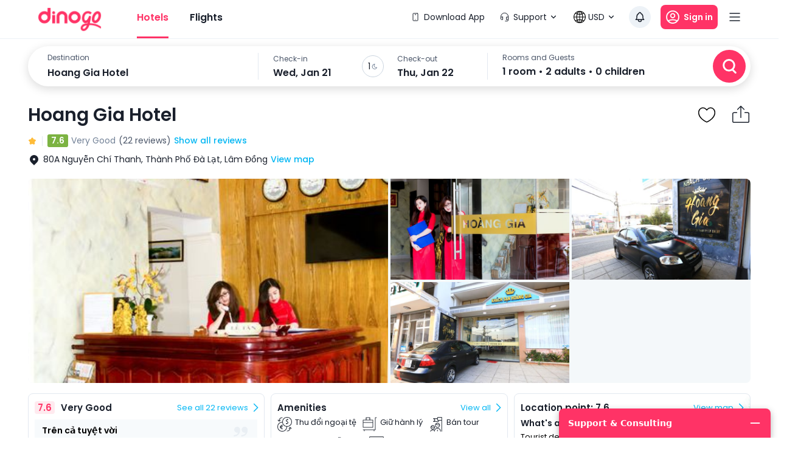

--- FILE ---
content_type: text/html; charset=utf-8
request_url: https://dinogo.com/hotel/224-hoang-gia-hotel.html
body_size: 21272
content:
<!DOCTYPE html><html lang="en"><head><meta charSet="utf-8" data-next-head=""/><meta name="robots" content="index, follow" data-next-head=""/><link rel="canonical" href="https://dinogo.com/hotel/224-hoang-gia-hotel.html" data-next-head=""/><title data-next-head="">Hoang Gia Hotel - Lâm Đồng best price</title><meta name="viewport" content="initial-scale=1.0, maximum-scale=1.0, width=device-width, user-scalable=no" data-next-head=""/><meta name="keywords" content="khách sạn, đặt phòng khách sạn, đặt phòng giá rẻ, đặt khách sạn hạng sang giá tốt, đặt khách sạn sát ngày giá tốt, đặt phòng khách sạn thuận tiện, hỗ trợ dịch vụ khách hàng 24/7 đặt phòng khách sạn, Hoang Gia Hotel giá rẻ" data-next-head=""/><meta name="description" content="Hoang Gia Hotel - Đặt phòng khách sạn Hoang Gia Hotel trực tuyến ở Lâm Đồng từ 21-01-2026 đến 22-01-2026, cam kết giá rẻ nhất, nhanh nhất và dịch vụ khách hàng tốt nhất." data-next-head=""/><meta name="csrf-token" content="kh1ez4WH3sozbpbLC7tOumNr81Ut9n2kVwAu1g1S" data-next-head=""/><meta http-equiv="x-dns-prefetch-control" content="on" data-next-head=""/><link rel="dns-prefetch" href="https://mytourcdn.com/" data-next-head=""/><meta property="al:ios:app_name" content="Dinogo.com" data-next-head=""/><meta property="al:ios:app_store_id" content="1149730203" data-next-head=""/><meta property="al:android:app_name" content="Dinogo.com" data-next-head=""/><meta property="al:android:package" content="vn.mytour.apps.android" data-next-head=""/><meta property="fb:app_id" content="394384601116790" data-next-head=""/><meta property="fb:pages" content="180719541988518" data-next-head=""/><meta property="og:image" content="https://img.tripi.vn/cdn-cgi/image/width=320/https://www.googleapis.com/download/storage/v1/b/hotel_image/o/224%2F11990%2F1.jpg?generation=1486054990378812&amp;alt=media" data-next-head=""/><meta property="og:url" content="https://mytour.vn" data-next-head=""/><meta property="og:type" content="website" data-next-head=""/><meta property="og:site_name" content="Dinogo.com" data-next-head=""/><meta property="og:title" content="Hoang Gia Hotel - Lâm Đồng best price" data-next-head=""/><meta property="og:description" content="Hoang Gia Hotel - Đặt phòng khách sạn Hoang Gia Hotel trực tuyến ở Lâm Đồng từ 21-01-2026 đến 22-01-2026, cam kết giá rẻ nhất, nhanh nhất và dịch vụ khách hàng tốt nhất." data-next-head=""/><meta name="twitter:card" content="summary_large_image" data-next-head=""/><meta name="twitter:site" content="@mytourvn" data-next-head=""/><meta name="twitter:creator" content="@mytourvn" data-next-head=""/><meta name="twitter:image" content="https://img.tripi.vn/cdn-cgi/image/width=320/https://www.googleapis.com/download/storage/v1/b/hotel_image/o/224%2F11990%2F1.jpg?generation=1486054990378812&amp;alt=media" data-next-head=""/><meta name="twitter:title" content="Hoang Gia Hotel - Lâm Đồng best price" data-next-head=""/><meta name="twitter:description" content="Hoang Gia Hotel - Đặt phòng khách sạn Hoang Gia Hotel trực tuyến ở Lâm Đồng từ 21-01-2026 đến 22-01-2026, cam kết giá rẻ nhất, nhanh nhất và dịch vụ khách hàng tốt nhất." data-next-head=""/><script type="application/ld+json" data-next-head="">{"@context":"https://schema.org","@type":"Hotel","telephone":"19002083","name":"Hoang Gia Hotel","url":"https://dinogo.com/hotel/224-hoang-gia-hotel.html","image":"https://img.tripi.vn/cdn-cgi/image/width=320/https://www.googleapis.com/download/storage/v1/b/hotel_image/o/224%2F11990%2F1.jpg?generation=1486054990378812&alt=media","description":"<p>Royal Hotel cung cấp Wi-Fi miễn ph&iacute;, chỗ đỗ xe trong khu&ocirc;n vi&ecirc;n c&ugrave;ng c&aacute;c ph&ograve;ng nghỉ nằm tại th&agrave;nh phố Đ&agrave; Lạt. Nh&agrave; thờ Con G&agrave; v&agrave; Chợ Đ&agrave; Lạt c&aacute;ch kh&aacute;ch sạn 1 km.</p>\n\n<p>Mỗi ph&ograve;ng nghỉ tại đ&acirc;y đều c&oacute; khu vực tiếp kh&aacute;ch với quạt điện v&agrave; truyền h&igrave;nh c&aacute;p m&agrave;n h&igrave;nh phẳng. Ph&ograve;ng tắm đi k&egrave;m v&ograve;i sen v&agrave; d&eacute;p đi trong ph&ograve;ng miễn ph&iacute;.</p>\n\n<p>Nh&agrave; h&agrave;ng Thủy Tạ, nơi phục vụ ẩm thực Ch&acirc;u &Acirc;u v&agrave; Việt Nam c&aacute;ch kh&aacute;ch sạn 1 km. Nh&agrave; thờ L&atilde;nh địa Đức B&agrave; c&aacute;ch kh&aacute;ch sạn 1,5 km. S&acirc;n bay Li&ecirc;n Khương cách kh&aacute;ch sạn 30 km.</p>\n","address":{"@type":"PostalAddress","addressCountry":"Việt Nam","addressLocality":"Thành Phố Đà Lạt","addressRegion":"Lâm Đồng","streetAddress":"80A Nguyễn Chí Thanh, Thành Phố Đà Lạt, Lâm Đồng"},"aggregateRating":{"@type":"AggregateRating","worstRating":1,"bestRating":10,"ratingValue":7.6,"reviewCount":10}}</script><meta charSet="utf-8"/><meta name="agd-partner-manual-verification"/><link rel="shortcut icon" href="/favicon.ico"/><link rel="preconnect" href="https://fonts.googleapis.com"/><link rel="preconnect" href="https://fonts.gstatic.com" crossorigin="anonymous"/><link href="https://fonts.googleapis.com/css2?family=Poppins:ital,wght@0,100;0,200;0,300;0,400;0,500;0,600;0,700;0,800;0,900;1,100;1,200;1,300;1,400;1,500;1,600;1,700;1,800;1,900&amp;display=swap" rel="stylesheet"/><meta name="theme-color" content="#ffffff"/><meta name="google-site-verification" content="D5seiE_VJ4WKCYqb_LdiEeoTQR0av8jYtyi-4n_bAtA"/><script src="https://unpkg.com/@lottiefiles/lottie-player@latest/dist/lottie-player.js"></script><script src="https://cdnjs.cloudflare.com/ajax/libs/qrcodejs/1.0.0/qrcode.min.js"></script><script async="" src="https://pagead2.googlesyndication.com/pagead/js/adsbygoogle.js?client=ca-pub-9380467340221086" crossorigin="anonymous"></script><meta name="google-adsense-account" content="ca-pub-9380467340221086"/><script>
              (function() {
                window.vntCa = 'VNT-2aHwQeffEVm0';
                var po = document.createElement('script'); po.type = 'text/javascript'; po.defer = true;
                po.src = 'https://gcs.tripi.vn/mkt-sdk/prod/vnt-mp.js';
                var s = document.getElementsByTagName('script')[0]; s.parentNode.insertBefore(po, s);
                })();
              </script><script>
              (function() {
                window.vntInit = function () { 
                  return {
                    caId: 9999,
                    channelId: 'DINOGO_COM',
                    color: '#f36',
                    title: 'DINOGO_COM',
                    defaultLang: "en"
                  }
                };
                var po = document.createElement('script'); po.type = 'text/javascript'; po.async = true;
                var d = new Date();
                var n = d.getTime();
                po.src = 'https://gcs.tripi.vn/mkt-sdk/prod/vnt-chat-widget-tickets.js?verison=' + n;
                var s = document.getElementsByTagName('script')[0]; s.parentNode.insertBefore(po, s);
                })();
              </script><link data-next-font="" rel="preconnect" href="/" crossorigin="anonymous"/><link rel="preload" href="/_next/static/css/fc6ae8bb443603af.css" as="style"/><link rel="stylesheet" href="/_next/static/css/fc6ae8bb443603af.css" data-n-g=""/><link rel="preload" href="/_next/static/css/9cc8258a2973a242.css" as="style"/><link rel="stylesheet" href="/_next/static/css/9cc8258a2973a242.css" data-n-g=""/><link rel="preload" href="/_next/static/css/7539b56a786b7018.css" as="style"/><link rel="stylesheet" href="/_next/static/css/7539b56a786b7018.css" data-n-p=""/><noscript data-n-css=""></noscript><script defer="" nomodule="" src="/_next/static/chunks/polyfills-42372ed130431b0a.js"></script><script src="/_next/static/chunks/webpack-216e00a153c3ecf0.js" defer=""></script><script src="/_next/static/chunks/framework-91ab6dbbf8bcc1a7.js" defer=""></script><script src="/_next/static/chunks/main-a1c7ce6bdb2aba0e.js" defer=""></script><script src="/_next/static/chunks/app-other-efe95a46d9f846e7.js" defer=""></script><script src="/_next/static/chunks/pages/_app-bf1d6a65945441d6.js" defer=""></script><script src="/_next/static/chunks/e098907b-93db263d5c78a3cc.js" defer=""></script><script src="/_next/static/chunks/126-a7119e41e4b1e69a.js" defer=""></script><script src="/_next/static/chunks/2351-21790ff995ab55be.js" defer=""></script><script src="/_next/static/chunks/1316-2b245f1d3221b42f.js" defer=""></script><script src="/_next/static/chunks/8391-c62688e42473be90.js" defer=""></script><script src="/_next/static/chunks/5852-d9e7b10654a134d3.js" defer=""></script><script src="/_next/static/chunks/6198-d4a1fff828e8bcd9.js" defer=""></script><script src="/_next/static/chunks/9357-f100708a67c956af.js" defer=""></script><script src="/_next/static/chunks/6563-384d7f0ce899928c.js" defer=""></script><script src="/_next/static/chunks/2441-2aa386828aeb7878.js" defer=""></script><script src="/_next/static/chunks/1435-9c8fc263f9a70177.js" defer=""></script><script src="/_next/static/chunks/984-157a7870de36e8d7.js" defer=""></script><script src="/_next/static/chunks/3014-9a1f19d6d5d94529.js" defer=""></script><script src="/_next/static/chunks/3356-a26df09c6ce3d7bf.js" defer=""></script><script src="/_next/static/chunks/3936-f434c53a7658b70c.js" defer=""></script><script src="/_next/static/chunks/7631-559932538e3f7524.js" defer=""></script><script src="/_next/static/chunks/3687-2139a18e77de1fce.js" defer=""></script><script src="/_next/static/chunks/2980-e39a9ae88a880cb3.js" defer=""></script><script src="/_next/static/chunks/278-bff1d13738855e9c.js" defer=""></script><script src="/_next/static/chunks/6476-373eefd08bff1330.js" defer=""></script><script src="/_next/static/chunks/7565-b7c4716374820444.js" defer=""></script><script src="/_next/static/chunks/6259-eee373ff5b1ef5a1.js" defer=""></script><script src="/_next/static/chunks/6663-64c5928e36ed8a45.js" defer=""></script><script src="/_next/static/chunks/4277-b7b6feca108f03fb.js" defer=""></script><script src="/_next/static/chunks/1893-bc73f7247e8523d1.js" defer=""></script><script src="/_next/static/chunks/2595-f95deeea686f45e8.js" defer=""></script><script src="/_next/static/chunks/5048-68ff689e42b92777.js" defer=""></script><script src="/_next/static/chunks/2266-4a5fb8c14328ef37.js" defer=""></script><script src="/_next/static/chunks/3109-085f9d613532e0c6.js" defer=""></script><script src="/_next/static/chunks/pages/hotel/%5Balias%5D-78fdc43a0b58a0cb.js" defer=""></script><script src="/_next/static/qiWJsY33vHzQZu-zKghrL/_buildManifest.js" defer=""></script><script src="/_next/static/qiWJsY33vHzQZu-zKghrL/_ssgManifest.js" defer=""></script><style data-emotion="mui-global 0"></style><style data-emotion="mui-global 148e5ro">html{-webkit-font-smoothing:antialiased;-moz-osx-font-smoothing:grayscale;box-sizing:border-box;-webkit-text-size-adjust:100%;}*,*::before,*::after{box-sizing:inherit;}strong,b{font-weight:700;}body{margin:0;color:rgba(0, 0, 0, 0.87);font-size:16px;line-height:20px;font-weight:normal;font-family:Poppins,system-ui,sans-serif;background-color:#fff;}@media print{body{background-color:#fff;}}body::backdrop{background-color:#fff;}</style><style data-emotion="mui-global 1prfaxn">@-webkit-keyframes mui-auto-fill{from{display:block;}}@keyframes mui-auto-fill{from{display:block;}}@-webkit-keyframes mui-auto-fill-cancel{from{display:block;}}@keyframes mui-auto-fill-cancel{from{display:block;}}</style><style data-emotion="mui qk42hk-bannerHotelDetail f61gpg 1mkh98h-container w59kdd-container 1f5otpv-content kvqffp-logoMytour rzw2hy-itemMenuRight 1ipgm8k-container-stickyDefault mx6xp3-content 1a59rmy-leftContent 11el5tt 1se28pm-bottomHeader bznisg-itemMenu-itemMenuActive 1ps2obc-diver c35eum-diverContent 8jy1zh-itemMenu 1ox9m7k-rightContent kecxjp-imgLang mpgc7z-wrapperItem 18t1j2s-contentLang flfoi2-wrapperItem 1rzb3uu p5y0yb-iconNotify 17x4j6j puz70k-contentSearch pxwae7-container 9ybm96-contentBoxSearch jve4bz-searchContainer 4wbplu-contentSearch gzg3hl-diverBottom prz4sy-valueLocationContent 1zq8x4-divider 1v13n97-restaurantContent 1iru5my-itemTitle 1cum7od-dateContentView 1fooua7-centerDateContentView zv9pw2-leftDateContentView 1n7sotc-titleDate 1c0hca4-valueDate 14n9rpm-guestContentView 1njzfs5-inputRoot 148ntce-inputSearchRestaurant 1ozlhgk-searchBtn foqsb7-popoverContent-locationContainer 1aeb15s-popoverContent-dateContainer 1u9yfu-popoverContent-guestContainer 1iavbl6-wrapperMenu uk160l-menuSticky k008qs 1hsqlyc-titleMenu jci4r2-customerButton 4bwcy0 70qvj9 1ergt2h-homeWrapper jfajyp-homeContainer 19jebyh-rowName 1ka0rwf-notFavorite 1afzipx-diverRating d7bf9x-infoHotelContainer p3t0ap-nameHotel 16xxg4n-iconBox hrq81h 1b5t41x-infoHotelContent 1wfh868-leftContent 72hek7-container-wrapRating 1hm5487-rankingHotel vd2x7v-voteContainer lhh5wo-wrapPoint kyvop2-point 3e7oil-wrapLocation 7kvxwu-iconLocation 1rjbwql-loadReview 15bsv4p-rightContent iop3fx-priceHotel x41tl9-listImageRoom 1x0l49k-imageRoom-firstImage 16y107c-imageWrapper 1ejlq6v-placeholder 179rt4k-imgContainer jfcrpv-imageRoom hs1ulj-boxOne 12b9tai-headerBoxOne 1p40l9a-point edttuf-rating w6j4m3-rate 1mrily6-countReview 1kfddbb-contentBoxOne2 4x2vtd-contentBoxTwo 1csxipf-boxThree2 oicg3t-contentBoxThree2 1wn3q90-levelMessage hz2sxp-itemConvenient2 1lyteir-iconConvient rt9xhi-nameAmenities2 18ysf1k-rakingContent bje9vi-wrapperContent acm9b3-listRate 1mn8ggj-wrapRoomsContent s8ej6o-wrapBox nvzj4e-wrapBoxContent mflo4h-selectRooms cxpuds-icon 1sjspch-container s0t7z3-container 9ys141-container 1kfxwty-searchContainer libny2-textItemCheckIn-itemDate 1hi2kk9-textSub 11iu89j-textItemCheckIn bsml4l-searchBtn 17qrijn-title 1c5eqpx-listFilter 6yekrf-itemFilter 12leesa 1m9pwf3 aahie9-homeWrapper 16au81n-homeContainer eka34c-divider 1hmdwnb-container 1aunhes-container 16cpsud-title b4kl34-columnContainer 1qcwy6f 162qpbk-viewAll ihw1sl-wrapHeader m2z9dp-policyHotel 1ti27mp-wrapBox 1o6hhcs-wrapCheckIn 3hsdqd-textCheckIn 520r68-text 1stygvp-timeCheckIn 1kk6yf0-wrapCheckIn-wrapCheckOut 15hrjpx-policy 1hbxqfk-infoForUseContent po9lj0-titleForUse 5zka4x-listInfo 7w7opq-itemInfo 1by3drg-leftInfoItem 1wfba9h-container xc7gd9-content 1oyw6j-titleText j766kc-descriptionGroup 1vn0h8k-imageWrapper-hotelImage k7dg98-imgContainer-hotelImage 17owtia-descriptionText 1xb7k1h-titleDes 16fexik-customerButton 1lnginx-logoMytour 4i26ph-footerContainer jwjr2b-footerContent 1asb7be-dinogoIntro 35ezg3 b7gr3g-desItem 1puy3wr-itemLinkLocation q1dk7g-containerInfo 1h77wgb c3mjns-contentInfo 15i42hs-titlePayment pmrv2j-listPayment 1v8cw0p-imgPaymentMenthod qmyauq-footerContainer n2172k-footerContent jwm2fk-companyInfoWrapper i4biou-columnTextItem">.mui-qk42hk-bannerHotelDetail{max-width:1188px;margin:0 auto;}.mui-f61gpg{height:auto;background-color:#fafcff;min-height:100vh;}.mui-1mkh98h-container{max-width:1188px;margin:0 auto;}@media (max-width:1199.95px){.mui-1mkh98h-container{width:100%;margin:0;padding:0 25px;}}.mui-w59kdd-container{position:relative;font-size:14px;line-height:17px;font-weight:normal;color:#1a202c;}.mui-1f5otpv-content{width:100%;height:100%;display:-webkit-box;display:-webkit-flex;display:-ms-flexbox;display:flex;-webkit-flex-direction:column;-ms-flex-direction:column;flex-direction:column;}.mui-kvqffp-logoMytour{height:44px;margin-right:56px;}.mui-rzw2hy-itemMenuRight{display:-webkit-box;display:-webkit-flex;display:-ms-flexbox;display:flex;-webkit-align-items:center;-webkit-box-align:center;-ms-flex-align:center;align-items:center;-webkit-box-pack:justify;-webkit-justify-content:space-between;justify-content:space-between;padding:10px 12px;border-radius:100px;-webkit-transition:all 0.3s;transition:all 0.3s;cursor:pointer;color:#1A202C;white-space:nowrap;}.mui-rzw2hy-itemMenuRight:hover{background-color:#EDF2F7;}.mui-1ipgm8k-container-stickyDefault{height:96px;width:100%;padding:0px 60px;color:#1a202c;-webkit-transition:all 0.3s;transition:all 0.3s;font-size:14px;line-height:17px;border-bottom:1px solid #EDF2F7;background:#fff;z-index:1002;position:-webkit-sticky;position:sticky;top:0;border-bottom:1px solid #EDF2F7;}.mui-mx6xp3-content{height:56px;display:-webkit-box;display:-webkit-flex;display:-ms-flexbox;display:flex;-webkit-box-pack:justify;-webkit-justify-content:space-between;justify-content:space-between;-webkit-align-items:center;-webkit-box-align:center;-ms-flex-align:center;align-items:center;}.mui-1a59rmy-leftContent{display:-webkit-box;display:-webkit-flex;display:-ms-flexbox;display:flex;-webkit-align-items:center;-webkit-box-align:center;-ms-flex-align:center;align-items:center;}.mui-11el5tt{margin:0;font:inherit;color:#00B6F3;-webkit-text-decoration:underline;text-decoration:underline;text-decoration-color:rgba(0, 182, 243, 0.4);color:inherit;-webkit-text-decoration:none;text-decoration:none;-webkit-text-decoration:none;text-decoration:none;color:inherit;}.mui-11el5tt:hover{text-decoration-color:inherit;}.mui-11el5tt:hover{color:inherit;-webkit-text-decoration:underline;text-decoration:underline;}.mui-11el5tt:hover{color:inherit;}.mui-1se28pm-bottomHeader{display:-webkit-box;display:-webkit-flex;display:-ms-flexbox;display:flex;-webkit-align-items:center;-webkit-box-align:center;-ms-flex-align:center;align-items:center;color:#1a202c;margin:0 -64px;padding:0 64px;}.mui-bznisg-itemMenu-itemMenuActive{margin:0;font:inherit;color:#00B6F3;-webkit-text-decoration:underline;text-decoration:underline;text-decoration-color:rgba(0, 182, 243, 0.4);color:inherit;-webkit-text-decoration:none;text-decoration:none;-webkit-text-decoration:none;text-decoration:none;color:inherit;height:100%;display:-webkit-box;display:-webkit-flex;display:-ms-flexbox;display:flex;-webkit-align-items:center;-webkit-box-align:center;-ms-flex-align:center;align-items:center;position:relative;font-size:16px;line-height:21px;font-weight:600;margin-right:35px;color:#1a202c;-webkit-transition:all 0.3s;transition:all 0.3s;white-space:nowrap;color:#FF3366;}.mui-bznisg-itemMenu-itemMenuActive:hover{text-decoration-color:inherit;}.mui-bznisg-itemMenu-itemMenuActive:hover{color:inherit;-webkit-text-decoration:underline;text-decoration:underline;}.mui-bznisg-itemMenu-itemMenuActive:hover{color:inherit;}.mui-bznisg-itemMenu-itemMenuActive:hover{color:#FF3366;-webkit-text-decoration:none;text-decoration:none;}.mui-1ps2obc-diver{position:absolute;bottom:-24px;left:0;display:-webkit-box;display:-webkit-flex;display:-ms-flexbox;display:flex;-webkit-box-pack:center;-ms-flex-pack:center;-webkit-justify-content:center;justify-content:center;width:100%;}.mui-c35eum-diverContent{width:100%;height:3px;}.mui-8jy1zh-itemMenu{margin:0;font:inherit;color:#00B6F3;-webkit-text-decoration:underline;text-decoration:underline;text-decoration-color:rgba(0, 182, 243, 0.4);color:inherit;-webkit-text-decoration:none;text-decoration:none;-webkit-text-decoration:none;text-decoration:none;color:inherit;height:100%;display:-webkit-box;display:-webkit-flex;display:-ms-flexbox;display:flex;-webkit-align-items:center;-webkit-box-align:center;-ms-flex-align:center;align-items:center;position:relative;font-size:16px;line-height:21px;font-weight:600;margin-right:35px;color:#1a202c;-webkit-transition:all 0.3s;transition:all 0.3s;white-space:nowrap;}.mui-8jy1zh-itemMenu:hover{text-decoration-color:inherit;}.mui-8jy1zh-itemMenu:hover{color:inherit;-webkit-text-decoration:underline;text-decoration:underline;}.mui-8jy1zh-itemMenu:hover{color:inherit;}.mui-8jy1zh-itemMenu:hover{color:#FF3366;-webkit-text-decoration:none;text-decoration:none;}.mui-1ox9m7k-rightContent{display:-webkit-box;display:-webkit-flex;display:-ms-flexbox;display:flex;-webkit-align-items:center;-webkit-box-align:center;-ms-flex-align:center;align-items:center;}.mui-kecxjp-imgLang{width:20px;height:20px;margin-right:4px;}.mui-mpgc7z-wrapperItem{display:-webkit-box;display:-webkit-flex;display:-ms-flexbox;display:flex;-webkit-align-items:center;-webkit-box-align:center;-ms-flex-align:center;align-items:center;cursor:pointer;position:relative;font-size:14px;line-height:17px;color:#1A202C;margin:0 16px 0 8px;}.mui-18t1j2s-contentLang{display:-webkit-box;display:-webkit-flex;display:-ms-flexbox;display:flex;-webkit-align-items:center;-webkit-box-align:center;-ms-flex-align:center;align-items:center;background-color:#ffffff;border-radius:100px;-webkit-transition:all 0.3s;transition:all 0.3s;padding:10px 8px;}.mui-18t1j2s-contentLang:hover{background-color:#EDF2F7;}.mui-flfoi2-wrapperItem{display:-webkit-box;display:-webkit-flex;display:-ms-flexbox;display:flex;-webkit-align-items:center;-webkit-box-align:center;-ms-flex-align:center;align-items:center;margin-right:16px;cursor:pointer;position:relative;}.mui-1rzb3uu{position:relative;display:-webkit-inline-box;display:-webkit-inline-flex;display:-ms-inline-flexbox;display:inline-flex;vertical-align:middle;-webkit-flex-shrink:0;-ms-flex-negative:0;flex-shrink:0;}.mui-p5y0yb-iconNotify{cursor:pointer;position:relative;border-radius:100px;-webkit-transition:all 0.3s;transition:all 0.3s;padding:8px;background-color:#EDF2F7;}.mui-17x4j6j{display:-webkit-box;display:-webkit-flex;display:-ms-flexbox;display:flex;-webkit-flex-direction:row;-ms-flex-direction:row;flex-direction:row;-webkit-box-flex-wrap:wrap;-webkit-flex-wrap:wrap;-ms-flex-wrap:wrap;flex-wrap:wrap;-webkit-box-pack:center;-ms-flex-pack:center;-webkit-justify-content:center;justify-content:center;-webkit-align-content:center;-ms-flex-line-pack:center;align-content:center;-webkit-align-items:center;-webkit-box-align:center;-ms-flex-align:center;align-items:center;position:absolute;box-sizing:border-box;font-family:Poppins,system-ui,sans-serif;font-weight:500;font-size:0.8571428571428571rem;min-width:20px;line-height:1;padding:0 6px;height:20px;border-radius:10px;z-index:1;-webkit-transition:-webkit-transform 225ms cubic-bezier(0.4, 0, 0.2, 1) 0ms;transition:transform 225ms cubic-bezier(0.4, 0, 0.2, 1) 0ms;background-color:#FF3366;color:#fff;top:0;right:0;-webkit-transform:scale(1) translate(50%, -50%);-moz-transform:scale(1) translate(50%, -50%);-ms-transform:scale(1) translate(50%, -50%);transform:scale(1) translate(50%, -50%);transform-origin:100% 0%;-webkit-transition:-webkit-transform 195ms cubic-bezier(0.4, 0, 0.2, 1) 0ms;transition:transform 195ms cubic-bezier(0.4, 0, 0.2, 1) 0ms;}.mui-17x4j6j.MuiBadge-invisible{-webkit-transform:scale(0) translate(50%, -50%);-moz-transform:scale(0) translate(50%, -50%);-ms-transform:scale(0) translate(50%, -50%);transform:scale(0) translate(50%, -50%);}.mui-puz70k-contentSearch{padding:12px 0;width:100%;z-index:1000;background-color:#ffffff;}.mui-pxwae7-container{display:block;position:relative;color:#1a202c;font-size:14px;line-height:17px;}.mui-9ybm96-contentBoxSearch{position:relative;margin:0 auto;max-width:1188px;}.mui-jve4bz-searchContainer{height:88px;width:100%;background-color:#ffffff;display:-webkit-box;display:-webkit-flex;display:-ms-flexbox;display:flex;-webkit-align-items:center;-webkit-box-align:center;-ms-flex-align:center;align-items:center;-webkit-box-pack:justify;-webkit-justify-content:space-between;justify-content:space-between;padding:0 8px 0 32px;color:#1a202c;border-radius:66px;box-shadow:0px 4px 16px rgba(0, 0, 0, 0.15);}.mui-4wbplu-contentSearch{display:-webkit-box;display:-webkit-flex;display:-ms-flexbox;display:flex;padding-right:24px;width:calc(100% - 100px);}.mui-gzg3hl-diverBottom{position:absolute;background-color:#FF3366;height:3px;bottom:0;width:0;}.mui-prz4sy-valueLocationContent{display:-webkit-box;display:-webkit-flex;display:-ms-flexbox;display:flex;-webkit-flex-direction:column;-ms-flex-direction:column;flex-direction:column;width:252px;}.mui-1zq8x4-divider{background:#E2E8F0;height:44px;width:1px;margin:0 24px;}.mui-1v13n97-restaurantContent{display:-webkit-box;display:-webkit-flex;display:-ms-flexbox;display:flex;-webkit-flex-direction:column;-ms-flex-direction:column;flex-direction:column;-webkit-box-pack:center;-ms-flex-pack:center;-webkit-justify-content:center;justify-content:center;width:322px;}.mui-1iru5my-itemTitle{text-align:left;color:#4A5568;font-size:12px;line-height:14px;}.mui-1cum7od-dateContentView{display:-webkit-box;display:-webkit-flex;display:-ms-flexbox;display:flex;-webkit-align-items:center;-webkit-box-align:center;-ms-flex-align:center;align-items:center;width:328px;}.mui-1fooua7-centerDateContentView{margin:0 22px;width:36px;height:36px;border-radius:100px;border:1px solid #CBD5E0;display:-webkit-box;display:-webkit-flex;display:-ms-flexbox;display:flex;-webkit-align-items:center;-webkit-box-align:center;-ms-flex-align:center;align-items:center;-webkit-box-pack:center;-ms-flex-pack:center;-webkit-justify-content:center;justify-content:center;}.mui-zv9pw2-leftDateContentView{width:calc(50% - 40px);display:-webkit-box;display:-webkit-flex;display:-ms-flexbox;display:flex;-webkit-flex-direction:column;-ms-flex-direction:column;flex-direction:column;}.mui-1n7sotc-titleDate{color:#4A5568;font-size:12px;line-height:16px;margin-bottom:4px;}.mui-1c0hca4-valueDate{font-size:16px;line-height:21px;font-weight:600;}.mui-14n9rpm-guestContentView{display:-webkit-box;display:-webkit-flex;display:-ms-flexbox;display:flex;-webkit-flex-direction:column;-ms-flex-direction:column;flex-direction:column;}.mui-1njzfs5-inputRoot{font-size:16px;line-height:1.4375em;font-weight:normal;font-family:Poppins,system-ui,sans-serif;color:rgba(0, 0, 0, 0.87);box-sizing:border-box;position:relative;cursor:text;display:-webkit-inline-box;display:-webkit-inline-flex;display:-ms-inline-flexbox;display:inline-flex;-webkit-align-items:center;-webkit-box-align:center;-ms-flex-align:center;align-items:center;position:relative;font-size:16px;line-height:19px;font-weight:600;color:#1a202c;width:300px;margin-top:6px;}.mui-1njzfs5-inputRoot.Mui-disabled{color:rgba(0, 0, 0, 0.38);cursor:default;}.mui-148ntce-inputSearchRestaurant{font:inherit;letter-spacing:inherit;color:currentColor;padding:4px 0 5px;border:0;box-sizing:content-box;background:none;height:1.4375em;margin:0;-webkit-tap-highlight-color:transparent;display:block;min-width:0;width:100%;-webkit-animation-name:mui-auto-fill-cancel;animation-name:mui-auto-fill-cancel;-webkit-animation-duration:10ms;animation-duration:10ms;padding:0;}.mui-148ntce-inputSearchRestaurant::-webkit-input-placeholder{color:currentColor;opacity:0.42;-webkit-transition:opacity 200ms cubic-bezier(0.4, 0, 0.2, 1) 0ms;transition:opacity 200ms cubic-bezier(0.4, 0, 0.2, 1) 0ms;}.mui-148ntce-inputSearchRestaurant::-moz-placeholder{color:currentColor;opacity:0.42;-webkit-transition:opacity 200ms cubic-bezier(0.4, 0, 0.2, 1) 0ms;transition:opacity 200ms cubic-bezier(0.4, 0, 0.2, 1) 0ms;}.mui-148ntce-inputSearchRestaurant:-ms-input-placeholder{color:currentColor;opacity:0.42;-webkit-transition:opacity 200ms cubic-bezier(0.4, 0, 0.2, 1) 0ms;transition:opacity 200ms cubic-bezier(0.4, 0, 0.2, 1) 0ms;}.mui-148ntce-inputSearchRestaurant::-ms-input-placeholder{color:currentColor;opacity:0.42;-webkit-transition:opacity 200ms cubic-bezier(0.4, 0, 0.2, 1) 0ms;transition:opacity 200ms cubic-bezier(0.4, 0, 0.2, 1) 0ms;}.mui-148ntce-inputSearchRestaurant:focus{outline:0;}.mui-148ntce-inputSearchRestaurant:invalid{box-shadow:none;}.mui-148ntce-inputSearchRestaurant::-webkit-search-decoration{-webkit-appearance:none;}label[data-shrink=false]+.MuiInputBase-formControl .mui-148ntce-inputSearchRestaurant::-webkit-input-placeholder{opacity:0!important;}label[data-shrink=false]+.MuiInputBase-formControl .mui-148ntce-inputSearchRestaurant::-moz-placeholder{opacity:0!important;}label[data-shrink=false]+.MuiInputBase-formControl .mui-148ntce-inputSearchRestaurant:-ms-input-placeholder{opacity:0!important;}label[data-shrink=false]+.MuiInputBase-formControl .mui-148ntce-inputSearchRestaurant::-ms-input-placeholder{opacity:0!important;}label[data-shrink=false]+.MuiInputBase-formControl .mui-148ntce-inputSearchRestaurant:focus::-webkit-input-placeholder{opacity:0.42;}label[data-shrink=false]+.MuiInputBase-formControl .mui-148ntce-inputSearchRestaurant:focus::-moz-placeholder{opacity:0.42;}label[data-shrink=false]+.MuiInputBase-formControl .mui-148ntce-inputSearchRestaurant:focus:-ms-input-placeholder{opacity:0.42;}label[data-shrink=false]+.MuiInputBase-formControl .mui-148ntce-inputSearchRestaurant:focus::-ms-input-placeholder{opacity:0.42;}.mui-148ntce-inputSearchRestaurant.Mui-disabled{opacity:1;-webkit-text-fill-color:rgba(0, 0, 0, 0.38);}.mui-148ntce-inputSearchRestaurant:-webkit-autofill{-webkit-animation-duration:5000s;animation-duration:5000s;-webkit-animation-name:mui-auto-fill;animation-name:mui-auto-fill;}.mui-148ntce-inputSearchRestaurant::-webkit-input-placeholder{color:#718096;opacity:1;font-size:16px;line-height:21px;}.mui-148ntce-inputSearchRestaurant::-moz-placeholder{color:#718096;opacity:1;font-size:16px;line-height:21px;}.mui-148ntce-inputSearchRestaurant:-ms-input-placeholder{color:#718096;opacity:1;font-size:16px;line-height:21px;}.mui-148ntce-inputSearchRestaurant::placeholder{color:#718096;opacity:1;font-size:16px;line-height:21px;}.mui-1ozlhgk-searchBtn{display:-webkit-inline-box;display:-webkit-inline-flex;display:-ms-inline-flexbox;display:inline-flex;-webkit-align-items:center;-webkit-box-align:center;-ms-flex-align:center;align-items:center;-webkit-box-pack:center;-ms-flex-pack:center;-webkit-justify-content:center;justify-content:center;position:relative;box-sizing:border-box;-webkit-tap-highlight-color:transparent;background-color:transparent;outline:0;border:0;margin:0;border-radius:0;padding:0;cursor:pointer;-webkit-user-select:none;-moz-user-select:none;-ms-user-select:none;user-select:none;vertical-align:middle;-moz-appearance:none;-webkit-appearance:none;-webkit-text-decoration:none;text-decoration:none;color:inherit;font-size:14px;text-transform:none;line-height:auto;font-weight:500;font-family:Poppins,system-ui,sans-serif;min-width:64px;padding:6px 16px;border-radius:4px;-webkit-transition:background-color 250ms cubic-bezier(0.4, 0, 0.2, 1) 0ms,box-shadow 250ms cubic-bezier(0.4, 0, 0.2, 1) 0ms,border-color 250ms cubic-bezier(0.4, 0, 0.2, 1) 0ms,color 250ms cubic-bezier(0.4, 0, 0.2, 1) 0ms;transition:background-color 250ms cubic-bezier(0.4, 0, 0.2, 1) 0ms,box-shadow 250ms cubic-bezier(0.4, 0, 0.2, 1) 0ms,border-color 250ms cubic-bezier(0.4, 0, 0.2, 1) 0ms,color 250ms cubic-bezier(0.4, 0, 0.2, 1) 0ms;color:#fff;background-color:#FF3366;box-shadow:0px 3px 1px -2px rgba(0,0,0,0.2),0px 2px 2px 0px rgba(0,0,0,0.14),0px 1px 5px 0px rgba(0,0,0,0.12);min-height:40px;min-width:unset;padding:0 8px;font-size:14px;text-transform:none;line-height:auto;font-weight:500;height:64px;width:64px;display:-webkit-box;display:-webkit-flex;display:-ms-flexbox;display:flex;-webkit-align-items:center;-webkit-box-align:center;-ms-flex-align:center;align-items:center;-webkit-box-pack:center;-ms-flex-pack:center;-webkit-justify-content:center;justify-content:center;border-radius:50%;box-shadow:none;}.mui-1ozlhgk-searchBtn::-moz-focus-inner{border-style:none;}.mui-1ozlhgk-searchBtn.Mui-disabled{pointer-events:none;cursor:default;}@media print{.mui-1ozlhgk-searchBtn{-webkit-print-color-adjust:exact;color-adjust:exact;}}.mui-1ozlhgk-searchBtn:hover{-webkit-text-decoration:none;text-decoration:none;background-color:rgb(178, 35, 71);box-shadow:0px 2px 4px -1px rgba(0,0,0,0.2),0px 4px 5px 0px rgba(0,0,0,0.14),0px 1px 10px 0px rgba(0,0,0,0.12);}@media (hover: none){.mui-1ozlhgk-searchBtn:hover{background-color:#FF3366;}}.mui-1ozlhgk-searchBtn:active{box-shadow:0px 5px 5px -3px rgba(0,0,0,0.2),0px 8px 10px 1px rgba(0,0,0,0.14),0px 3px 14px 2px rgba(0,0,0,0.12);}.mui-1ozlhgk-searchBtn.Mui-focusVisible{box-shadow:0px 3px 5px -1px rgba(0,0,0,0.2),0px 6px 10px 0px rgba(0,0,0,0.14),0px 1px 18px 0px rgba(0,0,0,0.12);}.mui-1ozlhgk-searchBtn.Mui-disabled{color:rgba(0, 0, 0, 0.26);box-shadow:none;background-color:rgba(0, 0, 0, 0.12);}.mui-foqsb7-popoverContent-locationContainer{background:#ffffff;border:1px solid #E2E8F0;box-shadow:0px 8px 8px rgba(0, 0, 0, 0.1);border-radius:8px;height:0;position:absolute;z-index:1000;top:94px;opacity:0;-webkit-transition:all 0.3s;transition:all 0.3s;width:585px;}.mui-1aeb15s-popoverContent-dateContainer{background:#ffffff;border:1px solid #E2E8F0;box-shadow:0px 8px 8px rgba(0, 0, 0, 0.1);border-radius:8px;height:0;position:absolute;z-index:1000;top:94px;opacity:0;-webkit-transition:all 0.3s;transition:all 0.3s;width:744px;left:380px;}.mui-1u9yfu-popoverContent-guestContainer{background:#ffffff;border:1px solid #E2E8F0;box-shadow:0px 8px 8px rgba(0, 0, 0, 0.1);border-radius:8px;height:0;position:absolute;z-index:1000;top:94px;opacity:0;-webkit-transition:all 0.3s;transition:all 0.3s;width:400px;left:756px;}.mui-1iavbl6-wrapperMenu{width:100%;max-width:1188px;margin:0 auto;display:-webkit-box;display:-webkit-flex;display:-ms-flexbox;display:flex;padding-bottom:4px;-webkit-box-pack:justify;-webkit-justify-content:space-between;justify-content:space-between;-webkit-align-items:center;-webkit-box-align:center;-ms-flex-align:center;align-items:center;}.mui-uk160l-menuSticky{background:#ffffff;width:100%;box-shadow:0px 5px 5px rgba(0, 0, 0, 0.05);position:-webkit-sticky;position:sticky;top:100px;z-index:3;display:-webkit-box;display:-webkit-flex;display:-ms-flexbox;display:flex;-webkit-align-items:center;-webkit-box-align:center;-ms-flex-align:center;align-items:center;height:40px;}.mui-k008qs{display:-webkit-box;display:-webkit-flex;display:-ms-flexbox;display:flex;}.mui-1hsqlyc-titleMenu{font-size:14px;line-height:16px;font-weight:600;color:#1a202c;cursor:pointer;padding-top:10px;padding-right:35px;height:40px;}.mui-jci4r2-customerButton{display:-webkit-inline-box;display:-webkit-inline-flex;display:-ms-inline-flexbox;display:inline-flex;-webkit-align-items:center;-webkit-box-align:center;-ms-flex-align:center;align-items:center;-webkit-box-pack:center;-ms-flex-pack:center;-webkit-justify-content:center;justify-content:center;position:relative;box-sizing:border-box;-webkit-tap-highlight-color:transparent;background-color:transparent;outline:0;border:0;margin:0;border-radius:0;padding:0;cursor:pointer;-webkit-user-select:none;-moz-user-select:none;-ms-user-select:none;user-select:none;vertical-align:middle;-moz-appearance:none;-webkit-appearance:none;-webkit-text-decoration:none;text-decoration:none;color:inherit;font-size:14px;text-transform:none;line-height:auto;font-weight:500;font-family:Poppins,system-ui,sans-serif;min-width:64px;padding:6px 8px;border-radius:4px;-webkit-transition:background-color 250ms cubic-bezier(0.4, 0, 0.2, 1) 0ms,box-shadow 250ms cubic-bezier(0.4, 0, 0.2, 1) 0ms,border-color 250ms cubic-bezier(0.4, 0, 0.2, 1) 0ms,color 250ms cubic-bezier(0.4, 0, 0.2, 1) 0ms;transition:background-color 250ms cubic-bezier(0.4, 0, 0.2, 1) 0ms,box-shadow 250ms cubic-bezier(0.4, 0, 0.2, 1) 0ms,border-color 250ms cubic-bezier(0.4, 0, 0.2, 1) 0ms,color 250ms cubic-bezier(0.4, 0, 0.2, 1) 0ms;color:#00B6F3;min-height:40px;min-width:unset;padding:0 8px;font-size:14px;text-transform:none;line-height:auto;font-weight:500;margin:0;padding:6px 8px;background-color:#FF3366;color:#fdfdfd;height:36px;width:123px;font-size:14px;font-weight:600;text-transform:none;border-radius:8px;border:none;min-height:20px;}.mui-jci4r2-customerButton::-moz-focus-inner{border-style:none;}.mui-jci4r2-customerButton.Mui-disabled{pointer-events:none;cursor:default;}@media print{.mui-jci4r2-customerButton{-webkit-print-color-adjust:exact;color-adjust:exact;}}.mui-jci4r2-customerButton:hover{-webkit-text-decoration:none;text-decoration:none;background-color:rgba(0, 182, 243, 0.04);}@media (hover: none){.mui-jci4r2-customerButton:hover{background-color:transparent;}}.mui-jci4r2-customerButton.Mui-disabled{color:rgba(0, 0, 0, 0.26);}.mui-jci4r2-customerButton:hover{background-color:#FF3366;}.mui-jci4r2-customerButton:disabled{background-color:#cbd5e0;color:#ffffff;}.mui-4bwcy0{display:-webkit-box;display:-webkit-flex;display:-ms-flexbox;display:flex;-webkit-align-items:center;-webkit-box-align:center;-ms-flex-align:center;align-items:center;-webkit-box-pack:center;-ms-flex-pack:center;-webkit-justify-content:center;justify-content:center;position:relative;}.mui-70qvj9{display:-webkit-box;display:-webkit-flex;display:-ms-flexbox;display:flex;-webkit-align-items:center;-webkit-box-align:center;-ms-flex-align:center;align-items:center;}.mui-1ergt2h-homeWrapper{width:100%;background:white;}.mui-jfajyp-homeContainer{max-width:1188px;margin:0 auto;padding:16px 0;}.mui-19jebyh-rowName{display:-webkit-box;display:-webkit-flex;display:-ms-flexbox;display:flex;-webkit-box-pack:justify;-webkit-justify-content:space-between;justify-content:space-between;}.mui-1ka0rwf-notFavorite{stroke:#000000;}.mui-1afzipx-diverRating{width:1px;height:16px;background-color:#E2E8F0;margin:0 8px 0 6px;}.mui-d7bf9x-infoHotelContainer{color:#1a202c;font-size:14px;line-height:17px;font-weight:normal;}.mui-p3t0ap-nameHotel{font-size:30px;line-height:39px;font-weight:600;margin:0 0 6px 0;}.mui-16xxg4n-iconBox{margin-right:-12px;margin-top:-10px;cursor:pointer;position:relative;}.mui-hrq81h{display:-webkit-inline-box;display:-webkit-inline-flex;display:-ms-inline-flexbox;display:inline-flex;-webkit-align-items:center;-webkit-box-align:center;-ms-flex-align:center;align-items:center;-webkit-box-pack:center;-ms-flex-pack:center;-webkit-justify-content:center;justify-content:center;position:relative;box-sizing:border-box;-webkit-tap-highlight-color:transparent;background-color:transparent;outline:0;border:0;margin:0;border-radius:0;padding:0;cursor:pointer;-webkit-user-select:none;-moz-user-select:none;-ms-user-select:none;user-select:none;vertical-align:middle;-moz-appearance:none;-webkit-appearance:none;-webkit-text-decoration:none;text-decoration:none;color:inherit;text-align:center;-webkit-flex:0 0 auto;-ms-flex:0 0 auto;flex:0 0 auto;font-size:1.7142857142857142rem;padding:8px;border-radius:50%;overflow:visible;color:rgba(0, 0, 0, 0.54);-webkit-transition:background-color 150ms cubic-bezier(0.4, 0, 0.2, 1) 0ms;transition:background-color 150ms cubic-bezier(0.4, 0, 0.2, 1) 0ms;padding:12px;font-size:2rem;}.mui-hrq81h::-moz-focus-inner{border-style:none;}.mui-hrq81h.Mui-disabled{pointer-events:none;cursor:default;}@media print{.mui-hrq81h{-webkit-print-color-adjust:exact;color-adjust:exact;}}.mui-hrq81h:hover{background-color:rgba(0, 0, 0, 0.04);}@media (hover: none){.mui-hrq81h:hover{background-color:transparent;}}.mui-hrq81h.Mui-disabled{background-color:transparent;color:rgba(0, 0, 0, 0.26);}.mui-1b5t41x-infoHotelContent{display:-webkit-box;display:-webkit-flex;display:-ms-flexbox;display:flex;-webkit-align-items:flex-end;-webkit-box-align:flex-end;-ms-flex-align:flex-end;align-items:flex-end;-webkit-box-pack:justify;-webkit-justify-content:space-between;justify-content:space-between;}.mui-1wfh868-leftContent{display:-webkit-box;display:-webkit-flex;display:-ms-flexbox;display:flex;-webkit-flex-direction:column;-ms-flex-direction:column;flex-direction:column;-webkit-flex:1;-ms-flex:1;flex:1;}.mui-72hek7-container-wrapRating{display:-webkit-inline-box;display:-webkit-inline-flex;display:-ms-inline-flexbox;display:inline-flex;-webkit-align-items:center;-webkit-box-align:center;-ms-flex-align:center;align-items:center;margin:0;-webkit-align-items:center;-webkit-box-align:center;-ms-flex-align:center;align-items:center;}.mui-1hm5487-rankingHotel{width:14px;height:14px;margin-right:3px;}.mui-vd2x7v-voteContainer{display:-webkit-box;display:-webkit-flex;display:-ms-flexbox;display:flex;}.mui-lhh5wo-wrapPoint{display:-webkit-box;display:-webkit-flex;display:-ms-flexbox;display:flex;-webkit-align-items:center;-webkit-box-align:center;-ms-flex-align:center;align-items:center;color:#718096;}.mui-kyvop2-point{border-radius:3px;font-weight:600;color:#fff;background:#7CB342;padding:2px 6px;margin-right:5px;}.mui-3e7oil-wrapLocation{display:-webkit-box;display:-webkit-flex;display:-ms-flexbox;display:flex;-webkit-align-items:center;-webkit-box-align:center;-ms-flex-align:center;align-items:center;-webkit-box-flex-wrap:wrap;-webkit-flex-wrap:wrap;-ms-flex-wrap:wrap;flex-wrap:wrap;}.mui-7kvxwu-iconLocation{margin-right:5px;}.mui-1rjbwql-loadReview{display:-webkit-inline-box;display:-webkit-inline-flex;display:-ms-inline-flexbox;display:inline-flex;-webkit-align-items:center;-webkit-box-align:center;-ms-flex-align:center;align-items:center;-webkit-box-pack:center;-ms-flex-pack:center;-webkit-justify-content:center;justify-content:center;position:relative;box-sizing:border-box;-webkit-tap-highlight-color:transparent;background-color:transparent;outline:0;border:0;margin:0;border-radius:0;padding:0;cursor:pointer;-webkit-user-select:none;-moz-user-select:none;-ms-user-select:none;user-select:none;vertical-align:middle;-moz-appearance:none;-webkit-appearance:none;-webkit-text-decoration:none;text-decoration:none;color:inherit;font-size:14px;text-transform:none;line-height:auto;font-weight:500;font-family:Poppins,system-ui,sans-serif;min-width:64px;padding:6px 8px;border-radius:4px;-webkit-transition:background-color 250ms cubic-bezier(0.4, 0, 0.2, 1) 0ms,box-shadow 250ms cubic-bezier(0.4, 0, 0.2, 1) 0ms,border-color 250ms cubic-bezier(0.4, 0, 0.2, 1) 0ms,color 250ms cubic-bezier(0.4, 0, 0.2, 1) 0ms;transition:background-color 250ms cubic-bezier(0.4, 0, 0.2, 1) 0ms,box-shadow 250ms cubic-bezier(0.4, 0, 0.2, 1) 0ms,border-color 250ms cubic-bezier(0.4, 0, 0.2, 1) 0ms,color 250ms cubic-bezier(0.4, 0, 0.2, 1) 0ms;color:#00B6F3;min-height:40px;min-width:unset;padding:0 8px;font-size:14px;text-transform:none;line-height:auto;font-weight:500;padding:5px;min-height:auto;}.mui-1rjbwql-loadReview::-moz-focus-inner{border-style:none;}.mui-1rjbwql-loadReview.Mui-disabled{pointer-events:none;cursor:default;}@media print{.mui-1rjbwql-loadReview{-webkit-print-color-adjust:exact;color-adjust:exact;}}.mui-1rjbwql-loadReview:hover{-webkit-text-decoration:none;text-decoration:none;background-color:rgba(0, 182, 243, 0.04);}@media (hover: none){.mui-1rjbwql-loadReview:hover{background-color:transparent;}}.mui-1rjbwql-loadReview.Mui-disabled{color:rgba(0, 0, 0, 0.26);}.mui-15bsv4p-rightContent{display:-webkit-box;display:-webkit-flex;display:-ms-flexbox;display:flex;-webkit-align-items:flex-end;-webkit-box-align:flex-end;-ms-flex-align:flex-end;align-items:flex-end;}.mui-iop3fx-priceHotel{display:-webkit-box;display:-webkit-flex;display:-ms-flexbox;display:flex;-webkit-flex-direction:column;-ms-flex-direction:column;flex-direction:column;-webkit-align-items:flex-end;-webkit-box-align:flex-end;-ms-flex-align:flex-end;align-items:flex-end;}.mui-x41tl9-listImageRoom{display:grid;grid-template-areas:"a a b b" "a a b b";grid-template-columns:repeat(4, 1fr);height:336px;gap:4px;border-radius:8px;overflow:hidden;background-color:#F4F8FA;margin-top:16px;}.mui-1x0l49k-imageRoom-firstImage{height:100%;cursor:pointer;position:relative;grid-area:a;}.mui-16y107c-imageWrapper{width:100%;height:100%;position:relative;}.mui-16y107c-imageWrapper .lazyload-wrapper{height:100%;}.mui-1ejlq6v-placeholder{display:-webkit-box;display:-webkit-flex;display:-ms-flexbox;display:flex;-webkit-align-items:center;-webkit-box-align:center;-ms-flex-align:center;align-items:center;-webkit-box-pack:center;-ms-flex-pack:center;-webkit-justify-content:center;justify-content:center;position:absolute;top:0;left:0;right:0;bottom:0;width:100%;height:100%;background-color:#EDF2F7;opacity:1;-webkit-transition:opacity 500ms;transition:opacity 500ms;z-index:1;}.mui-179rt4k-imgContainer{width:100%;height:100%;position:absolute;left:0;top:0;object-fit:cover;}.mui-jfcrpv-imageRoom{height:100%;cursor:pointer;position:relative;}.mui-hs1ulj-boxOne{min-height:143px;border-radius:8px;border:1px solid rgba(226, 232, 240, 1);padding:10px;display:-webkit-box;display:-webkit-flex;display:-ms-flexbox;display:flex;width:100%;position:relative;cursor:pointer;}.mui-hs1ulj-boxOne:hover{border-color:pink;}.mui-12b9tai-headerBoxOne{position:absolute;width:97%;display:-webkit-box;display:-webkit-flex;display:-ms-flexbox;display:flex;font-size:15px;-webkit-box-pack:justify;-webkit-justify-content:space-between;justify-content:space-between;}.mui-1p40l9a-point{background-color:rgba(255, 51, 102, 0.1);border-radius:4px;color:#FF3366;font-weight:600;margin-right:2px;padding:2px 5px;}.mui-edttuf-rating{font-weight:600;}.mui-w6j4m3-rate{display:-webkit-box;display:-webkit-flex;display:-ms-flexbox;display:flex;-webkit-align-items:center;-webkit-box-align:center;-ms-flex-align:center;align-items:center;}.mui-1mrily6-countReview{display:-webkit-box;display:-webkit-flex;display:-ms-flexbox;display:flex;-webkit-align-items:center;-webkit-box-align:center;-ms-flex-align:center;align-items:center;cursor:pointer;font-size:13px;color:rgba(0, 182, 243, 1);}.mui-1kfddbb-contentBoxOne2{margin-top:35px;display:-webkit-box;display:-webkit-flex;display:-ms-flexbox;display:flex;-webkit-box-flex-wrap:wrap;-webkit-flex-wrap:wrap;-ms-flex-wrap:wrap;flex-wrap:wrap;max-height:calc(3 * 1.5em);overflow:hidden;}.mui-4x2vtd-contentBoxTwo{margin-top:28px;display:-webkit-box;display:-webkit-flex;display:-ms-flexbox;display:flex;-webkit-box-flex-wrap:wrap;-webkit-flex-wrap:wrap;-ms-flex-wrap:wrap;flex-wrap:wrap;max-height:calc(3 * 2.2em);overflow:hidden;}.mui-1csxipf-boxThree2{min-height:143px;border-radius:8px;border:1px solid rgba(226, 232, 240, 1);padding:10px;display:-webkit-box;display:-webkit-flex;display:-ms-flexbox;display:flex;width:100%;position:relative;cursor:pointer;}.mui-1csxipf-boxThree2:hover{border-color:pink;}.mui-oicg3t-contentBoxThree2{background-image:url("/images/bg_krakow_light.png");border-radius:8px;margin-top:30px;width:100%;gap:16px;}.mui-hz2sxp-itemConvenient2{display:-webkit-box;display:-webkit-flex;display:-ms-flexbox;display:flex;-webkit-flex-direction:row;-ms-flex-direction:row;flex-direction:row;margin-right:10px;}.mui-1lyteir-iconConvient{margin-bottom:8px;width:24px;height:24px;}.mui-rt9xhi-nameAmenities2{overflow:hidden;display:-webkit-box;-webkit-line-clamp:1;-webkit-box-orient:vertical;text-align:start;font-size:13px;width:100%;margin-left:5px;}.mui-18ysf1k-rakingContent{color:#1a202c;font-size:14px;line-height:17px;font-weight:normal;padding-top:5px;}.mui-bje9vi-wrapperContent{margin-top:12px;display:grid;grid-template-columns:repeat(3, 1fr);gap:10px;}.mui-acm9b3-listRate{display:-webkit-box;display:-webkit-flex;display:-ms-flexbox;display:flex;height:20px;padding:3px 6px 2px 6px;background-color:rgba(72, 187, 120, 0.1);color:rgba(72, 187, 120, 1);font-size:13px;border-radius:3px;}.mui-1mn8ggj-wrapRoomsContent{-webkit-flex-basis:100%;-ms-flex-preferred-size:100%;flex-basis:100%;-webkit-flex-shrink:0;-ms-flex-negative:0;flex-shrink:0;-webkit-box-flex:0;-webkit-flex-grow:0;-ms-flex-positive:0;flex-grow:0;-webkit-transition:flex-basis 0.8s cubic-bezier(0.4, 0, 0.2, 1);transition:flex-basis 0.8s cubic-bezier(0.4, 0, 0.2, 1);}.mui-s8ej6o-wrapBox{width:100%;background:#F7FAFC;padding-top:32px;margin-bottom:16px;}.mui-nvzj4e-wrapBoxContent{display:-webkit-box;display:-webkit-flex;display:-ms-flexbox;display:flex;-webkit-align-items:center;-webkit-box-align:center;-ms-flex-align:center;align-items:center;-webkit-box-pack:justify;-webkit-justify-content:space-between;justify-content:space-between;max-width:1180px;margin:0 auto;}.mui-mflo4h-selectRooms{font-size:20px;line-height:23px;font-weight:600;}.mui-cxpuds-icon{border-radius:6px;width:22px;height:22px;box-shadow:inset 0 0 0 1px rgba(16,22,26,.2),inset 0 -1px 0 rgba(16,22,26,.1);background-color:#f5f8fa;background-image:linear-gradient(180deg,hsla(0,0%,100%,.8),hsla(0,0%,100%,0));}$root.Mui-focusVisible .mui-cxpuds-icon{outline:2px auto #FF3366;outline-offset:2px;}.mui-1sjspch-container{max-width:1188px;margin:0 auto;}@media (max-width:1199.95px){.mui-1sjspch-container{width:100%;margin:0;padding:0 25px;}}.mui-s0t7z3-container{box-shadow:0px 1px 1px rgba(0, 0, 0, 0.05);border-radius:8px;background-color:#fff;border:1px solid #EDF2F7;margin-top:16px;padding:24px 24px 16px 24px;font-size:14px;line-height:17px;}.mui-9ys141-container{display:-webkit-box;display:-webkit-flex;display:-ms-flexbox;display:flex;-webkit-align-items:center;-webkit-box-align:center;-ms-flex-align:center;align-items:center;font-size:14px;line-height:17px;}.mui-1kfxwty-searchContainer{display:-webkit-box;display:-webkit-flex;display:-ms-flexbox;display:flex;}.mui-libny2-textItemCheckIn-itemDate{border:1px solid #CBD5E0;border-radius:8px;padding:8px;position:relative;cursor:pointer;margin-right:12px;min-width:312px;}.mui-1hi2kk9-textSub{display:-webkit-box;display:-webkit-flex;display:-ms-flexbox;display:flex;-webkit-align-items:center;-webkit-box-align:center;-ms-flex-align:center;align-items:center;font-weight:600;-webkit-box-pack:justify;-webkit-justify-content:space-between;justify-content:space-between;}.mui-11iu89j-textItemCheckIn{border:1px solid #CBD5E0;border-radius:8px;padding:8px;position:relative;cursor:pointer;}.mui-bsml4l-searchBtn{display:-webkit-inline-box;display:-webkit-inline-flex;display:-ms-inline-flexbox;display:inline-flex;-webkit-align-items:center;-webkit-box-align:center;-ms-flex-align:center;align-items:center;-webkit-box-pack:center;-ms-flex-pack:center;-webkit-justify-content:center;justify-content:center;position:relative;box-sizing:border-box;-webkit-tap-highlight-color:transparent;background-color:transparent;outline:0;border:0;margin:0;border-radius:0;padding:0;cursor:pointer;-webkit-user-select:none;-moz-user-select:none;-ms-user-select:none;user-select:none;vertical-align:middle;-moz-appearance:none;-webkit-appearance:none;-webkit-text-decoration:none;text-decoration:none;color:inherit;font-size:14px;text-transform:none;line-height:auto;font-weight:500;font-family:Poppins,system-ui,sans-serif;min-width:64px;padding:6px 16px;border-radius:4px;-webkit-transition:background-color 250ms cubic-bezier(0.4, 0, 0.2, 1) 0ms,box-shadow 250ms cubic-bezier(0.4, 0, 0.2, 1) 0ms,border-color 250ms cubic-bezier(0.4, 0, 0.2, 1) 0ms,color 250ms cubic-bezier(0.4, 0, 0.2, 1) 0ms;transition:background-color 250ms cubic-bezier(0.4, 0, 0.2, 1) 0ms,box-shadow 250ms cubic-bezier(0.4, 0, 0.2, 1) 0ms,border-color 250ms cubic-bezier(0.4, 0, 0.2, 1) 0ms,color 250ms cubic-bezier(0.4, 0, 0.2, 1) 0ms;color:#fff;background-color:#FF3366;box-shadow:0px 3px 1px -2px rgba(0,0,0,0.2),0px 2px 2px 0px rgba(0,0,0,0.14),0px 1px 5px 0px rgba(0,0,0,0.12);min-height:40px;min-width:unset;padding:0 8px;font-size:14px;text-transform:none;line-height:auto;font-weight:500;height:40px;border-radius:8px;font-weight:600;font-size:14px;line-height:17px;box-shadow:none;margin-left:12px;padding:0 16px;}.mui-bsml4l-searchBtn::-moz-focus-inner{border-style:none;}.mui-bsml4l-searchBtn.Mui-disabled{pointer-events:none;cursor:default;}@media print{.mui-bsml4l-searchBtn{-webkit-print-color-adjust:exact;color-adjust:exact;}}.mui-bsml4l-searchBtn:hover{-webkit-text-decoration:none;text-decoration:none;background-color:rgb(178, 35, 71);box-shadow:0px 2px 4px -1px rgba(0,0,0,0.2),0px 4px 5px 0px rgba(0,0,0,0.14),0px 1px 10px 0px rgba(0,0,0,0.12);}@media (hover: none){.mui-bsml4l-searchBtn:hover{background-color:#FF3366;}}.mui-bsml4l-searchBtn:active{box-shadow:0px 5px 5px -3px rgba(0,0,0,0.2),0px 8px 10px 1px rgba(0,0,0,0.14),0px 3px 14px 2px rgba(0,0,0,0.12);}.mui-bsml4l-searchBtn.Mui-focusVisible{box-shadow:0px 3px 5px -1px rgba(0,0,0,0.2),0px 6px 10px 0px rgba(0,0,0,0.14),0px 1px 18px 0px rgba(0,0,0,0.12);}.mui-bsml4l-searchBtn.Mui-disabled{color:rgba(0, 0, 0, 0.26);box-shadow:none;background-color:rgba(0, 0, 0, 0.12);}.mui-17qrijn-title{font-weight:600;padding:12px 0 8px;}.mui-1c5eqpx-listFilter{display:-webkit-box;display:-webkit-flex;display:-ms-flexbox;display:flex;-webkit-align-items:center;-webkit-box-align:center;-ms-flex-align:center;align-items:center;margin-left:-9px;}.mui-6yekrf-itemFilter{display:-webkit-box;display:-webkit-flex;display:-ms-flexbox;display:flex;-webkit-align-items:center;-webkit-box-align:center;-ms-flex-align:center;align-items:center;padding-right:24px;cursor:pointer;}.mui-12leesa{display:-webkit-inline-box;display:-webkit-inline-flex;display:-ms-inline-flexbox;display:inline-flex;-webkit-align-items:center;-webkit-box-align:center;-ms-flex-align:center;align-items:center;-webkit-box-pack:center;-ms-flex-pack:center;-webkit-justify-content:center;justify-content:center;position:relative;box-sizing:border-box;-webkit-tap-highlight-color:transparent;background-color:transparent;outline:0;border:0;margin:0;border-radius:0;padding:0;cursor:pointer;-webkit-user-select:none;-moz-user-select:none;-ms-user-select:none;user-select:none;vertical-align:middle;-moz-appearance:none;-webkit-appearance:none;-webkit-text-decoration:none;text-decoration:none;color:inherit;padding:9px;border-radius:50%;color:rgba(0, 0, 0, 0.6);}.mui-12leesa::-moz-focus-inner{border-style:none;}.mui-12leesa.Mui-disabled{pointer-events:none;cursor:default;}@media print{.mui-12leesa{-webkit-print-color-adjust:exact;color-adjust:exact;}}.mui-12leesa:hover{background-color:rgba(0, 0, 0, 0.04);}@media (hover: none){.mui-12leesa:hover{background-color:transparent;}}.mui-12leesa.Mui-checked{color:#00B6F3;}.mui-1m9pwf3{cursor:inherit;position:absolute;opacity:0;width:100%;height:100%;top:0;left:0;margin:0;padding:0;z-index:1;}.mui-aahie9-homeWrapper{width:100%;background:#FFF;}.mui-16au81n-homeContainer{max-width:1188px;margin:0 auto;padding:24px 0;}.mui-eka34c-divider{width:100%;height:4px;background:#EDF2F7;margin:24px 0;}.mui-1hmdwnb-container{font-size:14px;line-height:17px;color:#1A202C;background-color:#ffffff;}.mui-1aunhes-container{width:100%;}.mui-16cpsud-title{font-size:20px;font-weight:600;line-height:24px;padding-bottom:24px;}.mui-b4kl34-columnContainer{display:grid;grid-template-columns:repeat(3, 1fr);gap:16px;}.mui-1qcwy6f{display:-webkit-box;display:-webkit-flex;display:-ms-flexbox;display:flex;width:100%;-webkit-box-pack:center;-ms-flex-pack:center;-webkit-justify-content:center;justify-content:center;padding-top:32px;}.mui-162qpbk-viewAll{border:1px solid #FF3366;border-radius:8px;padding:8px 12px;color:#FF3366;width:-webkit-fit-content;width:-moz-fit-content;width:fit-content;cursor:pointer;font-size:14px;}.mui-ihw1sl-wrapHeader{margin-top:12px;}.mui-m2z9dp-policyHotel{padding-bottom:24px;font-size:20px;line-height:24px;font-weight:600;}.mui-1ti27mp-wrapBox{display:-webkit-box;display:-webkit-flex;display:-ms-flexbox;display:flex;}.mui-1o6hhcs-wrapCheckIn{color:#1a202c;display:-webkit-box;display:-webkit-flex;display:-ms-flexbox;display:flex;-webkit-box-pack:space-around;-ms-flex-pack:space-around;-webkit-justify-content:space-around;justify-content:space-around;border-left:1px solid #CBD5E0;width:120px;}.mui-3hsdqd-textCheckIn{font-weight:normal;font-size:14px;line-height:17px;color:#4A5568;}.mui-520r68-text{font-size:14px;line-height:17px;color:#4A5568;}.mui-1stygvp-timeCheckIn{margin:0;font-size:14px;line-height:16px;font-weight:600;font-family:Poppins,system-ui,sans-serif;line-height:21px;font-size:16px;font-weight:600;color:#1a202c;}.mui-1kk6yf0-wrapCheckIn-wrapCheckOut{color:#1a202c;display:-webkit-box;display:-webkit-flex;display:-ms-flexbox;display:flex;-webkit-box-pack:space-around;-ms-flex-pack:space-around;-webkit-justify-content:space-around;justify-content:space-around;border-left:1px solid #CBD5E0;width:120px;margin-left:20px;}.mui-15hrjpx-policy{overflow:hidden;margin-top:19px;line-height:20px;display:-webkit-box;-webkit-line-clamp:3;-webkit-box-orient:vertical;height:auto;}.mui-1hbxqfk-infoForUseContent{color:#1A202C;font-size:14px;margin-top:24px;padding-top:24px;border-top:1px solid #EDF2F7;}.mui-po9lj0-titleForUse{font-size:18px;line-height:22px;font-weight:600;}.mui-5zka4x-listInfo{grid-template-columns:repeat(3, 1fr);display:grid;gap:20px 50px;margin-top:16px;}.mui-7w7opq-itemInfo{display:-webkit-box;display:-webkit-flex;display:-ms-flexbox;display:flex;-webkit-align-items:center;-webkit-box-align:center;-ms-flex-align:center;align-items:center;-webkit-box-pack:justify;-webkit-justify-content:space-between;justify-content:space-between;}.mui-1by3drg-leftInfoItem{display:-webkit-box;display:-webkit-flex;display:-ms-flexbox;display:flex;-webkit-align-items:center;-webkit-box-align:center;-ms-flex-align:center;align-items:center;}.mui-1wfba9h-container{background:white;width:100%;}.mui-xc7gd9-content{max-width:1188px;width:100%;margin:0 auto;margin-bottom:72px;margin-top:12px;}.mui-1oyw6j-titleText{margin:0;font-size:12px;line-height:14px;font-weight:normal;font-family:Poppins,system-ui,sans-serif;font-weight:600;font-size:24px;line-height:29px;color:#1A202C;}.mui-j766kc-descriptionGroup{position:relative;display:-webkit-box;display:-webkit-flex;display:-ms-flexbox;display:flex;-webkit-box-pack:end;-ms-flex-pack:end;-webkit-justify-content:flex-end;justify-content:flex-end;}.mui-1vn0h8k-imageWrapper-hotelImage{width:100%;height:100%;position:relative;width:683px;height:398px;border-radius:8px;}.mui-1vn0h8k-imageWrapper-hotelImage .lazyload-wrapper{height:100%;}.mui-k7dg98-imgContainer-hotelImage{width:100%;height:100%;position:absolute;left:0;top:0;object-fit:cover;width:683px;height:398px;border-radius:8px;}.mui-17owtia-descriptionText{position:absolute;background:white;box-shadow:0px 0px 15px rgba(0, 0, 0, 0.05),0px 20px 30px rgba(0, 0, 0, 0.05);border-radius:8px;left:0;top:50%;-webkit-transform:translateY(-50%);-moz-transform:translateY(-50%);-ms-transform:translateY(-50%);transform:translateY(-50%);width:620px;padding:32px;}.mui-1xb7k1h-titleDes{margin:0;font-size:12px;line-height:14px;font-weight:normal;font-family:Poppins,system-ui,sans-serif;font-weight:600;font-size:18px;line-height:21px;color:#1A202C;margin-bottom:12px;}.mui-16fexik-customerButton{display:-webkit-inline-box;display:-webkit-inline-flex;display:-ms-inline-flexbox;display:inline-flex;-webkit-align-items:center;-webkit-box-align:center;-ms-flex-align:center;align-items:center;-webkit-box-pack:center;-ms-flex-pack:center;-webkit-justify-content:center;justify-content:center;position:relative;box-sizing:border-box;-webkit-tap-highlight-color:transparent;background-color:transparent;outline:0;border:0;margin:0;border-radius:0;padding:0;cursor:pointer;-webkit-user-select:none;-moz-user-select:none;-ms-user-select:none;user-select:none;vertical-align:middle;-moz-appearance:none;-webkit-appearance:none;-webkit-text-decoration:none;text-decoration:none;color:inherit;font-size:14px;text-transform:none;line-height:auto;font-weight:500;font-family:Poppins,system-ui,sans-serif;min-width:64px;padding:6px 8px;border-radius:4px;-webkit-transition:background-color 250ms cubic-bezier(0.4, 0, 0.2, 1) 0ms,box-shadow 250ms cubic-bezier(0.4, 0, 0.2, 1) 0ms,border-color 250ms cubic-bezier(0.4, 0, 0.2, 1) 0ms,color 250ms cubic-bezier(0.4, 0, 0.2, 1) 0ms;transition:background-color 250ms cubic-bezier(0.4, 0, 0.2, 1) 0ms,box-shadow 250ms cubic-bezier(0.4, 0, 0.2, 1) 0ms,border-color 250ms cubic-bezier(0.4, 0, 0.2, 1) 0ms,color 250ms cubic-bezier(0.4, 0, 0.2, 1) 0ms;color:#00B6F3;min-height:40px;min-width:unset;padding:0 8px;font-size:14px;text-transform:none;line-height:auto;font-weight:500;margin:0;padding:12px 50px;background-color:inherit;color:#00B6F3;height:40px;width:-webkit-fit-content;width:-moz-fit-content;width:fit-content;font-size:14px;font-weight:normal;text-transform:none;border-radius:8px;border:solid 1px #00B6F3;min-height:20px;}.mui-16fexik-customerButton::-moz-focus-inner{border-style:none;}.mui-16fexik-customerButton.Mui-disabled{pointer-events:none;cursor:default;}@media print{.mui-16fexik-customerButton{-webkit-print-color-adjust:exact;color-adjust:exact;}}.mui-16fexik-customerButton:hover{-webkit-text-decoration:none;text-decoration:none;background-color:rgba(0, 182, 243, 0.04);}@media (hover: none){.mui-16fexik-customerButton:hover{background-color:transparent;}}.mui-16fexik-customerButton.Mui-disabled{color:rgba(0, 0, 0, 0.26);}.mui-16fexik-customerButton:hover{background-color:inherit;}.mui-16fexik-customerButton:disabled{background-color:#cbd5e0;color:#ffffff;}.mui-1lnginx-logoMytour{height:44px;}.mui-4i26ph-footerContainer{width:100%;padding-top:40px;background:#fff;}.mui-jwjr2b-footerContent{max-width:1188px;width:100%;margin:0 auto;padding-bottom:24px;}.mui-1asb7be-dinogoIntro{display:-webkit-box;display:-webkit-flex;display:-ms-flexbox;display:flex;-webkit-flex-direction:column;-ms-flex-direction:column;flex-direction:column;font-size:12px;line-height:16px;}.mui-35ezg3{font-weight:600;}.mui-b7gr3g-desItem{color:#4A5568;margin:6px 0 18px 0;}.mui-1puy3wr-itemLinkLocation{margin:0;font:inherit;color:#00B6F3;-webkit-text-decoration:underline;text-decoration:underline;text-decoration-color:rgba(0, 182, 243, 0.4);color:inherit;-webkit-text-decoration:none;text-decoration:none;-webkit-text-decoration:none;text-decoration:none;color:inherit;padding:0 4px;color:#00b6f3!important;}.mui-1puy3wr-itemLinkLocation:hover{text-decoration-color:inherit;}.mui-1puy3wr-itemLinkLocation:hover{color:inherit;-webkit-text-decoration:underline;text-decoration:underline;}.mui-1puy3wr-itemLinkLocation:hover{color:inherit;}.mui-1puy3wr-itemLinkLocation:hover{-webkit-text-decoration:underline!important;text-decoration:underline!important;}.mui-q1dk7g-containerInfo{margin:0 auto;max-width:1188px;padding:24px 0;border-bottom:1px solid #E2E8F0;}.mui-1h77wgb{box-sizing:border-box;display:-webkit-box;display:-webkit-flex;display:-ms-flexbox;display:flex;-webkit-box-flex-wrap:wrap;-webkit-flex-wrap:wrap;-ms-flex-wrap:wrap;flex-wrap:wrap;width:100%;-webkit-flex-direction:row;-ms-flex-direction:row;flex-direction:row;margin-top:-24px;width:calc(100% + 24px);margin-left:-24px;}.mui-1h77wgb>.MuiGrid-item{padding-top:24px;}.mui-1h77wgb>.MuiGrid-item{padding-left:24px;}.mui-c3mjns-contentInfo{box-sizing:border-box;margin:0;-webkit-flex-direction:row;-ms-flex-direction:row;flex-direction:row;-webkit-flex-basis:0;-ms-flex-preferred-size:0;flex-basis:0;-webkit-box-flex:1;-webkit-flex-grow:1;-ms-flex-positive:1;flex-grow:1;max-width:100%;display:-webkit-box;display:-webkit-flex;display:-ms-flexbox;display:flex;-webkit-box-pack:justify;-webkit-justify-content:space-between;justify-content:space-between;}@media (min-width:768px){.mui-c3mjns-contentInfo{-webkit-flex-basis:0;-ms-flex-preferred-size:0;flex-basis:0;-webkit-box-flex:1;-webkit-flex-grow:1;-ms-flex-positive:1;flex-grow:1;max-width:100%;}}@media (min-width:992px){.mui-c3mjns-contentInfo{-webkit-flex-basis:0;-ms-flex-preferred-size:0;flex-basis:0;-webkit-box-flex:1;-webkit-flex-grow:1;-ms-flex-positive:1;flex-grow:1;max-width:100%;}}@media (min-width:1180px){.mui-c3mjns-contentInfo{-webkit-flex-basis:0;-ms-flex-preferred-size:0;flex-basis:0;-webkit-box-flex:1;-webkit-flex-grow:1;-ms-flex-positive:1;flex-grow:1;max-width:100%;}}@media (min-width:1200px){.mui-c3mjns-contentInfo{-webkit-flex-basis:0;-ms-flex-preferred-size:0;flex-basis:0;-webkit-box-flex:1;-webkit-flex-grow:1;-ms-flex-positive:1;flex-grow:1;max-width:100%;}}.mui-15i42hs-titlePayment{font-weight:600;color:#718096;text-transform:uppercase;margin-bottom:6px;margin-left:4px;font-size:12px;}.mui-pmrv2j-listPayment{display:-webkit-box;display:-webkit-flex;display:-ms-flexbox;display:flex;-webkit-box-flex-wrap:wrap;-webkit-flex-wrap:wrap;-ms-flex-wrap:wrap;flex-wrap:wrap;width:240px;}.mui-1v8cw0p-imgPaymentMenthod{margin-left:4px;}.mui-qmyauq-footerContainer{width:100%;padding-top:24px;padding-bottom:24px;}.mui-n2172k-footerContent{max-width:1188px;width:100%;margin:0 auto;}.mui-jwm2fk-companyInfoWrapper{text-align:center;}.mui-i4biou-columnTextItem{margin:0;font-size:12px;line-height:14px;font-weight:normal;font-family:Poppins,system-ui,sans-serif;font-size:12px;line-height:18px;color:#4A5568;font-weight:600;}</style></head><body><div id="__next"><div class="MuiBox-root mui-f61gpg"><noscript><iframe src="https://server-side-tagging-hnzegdzrpa-uc.a.run.app/ns.html?id=GTM-TS999DLR" height="0" width="0" style="display:none;visibility:hidden"></iframe></noscript><h1 style="display:none">AI GPT for World&#x27;s Travel | Dinogo.com</h1><div class="MuiBox-root mui-w59kdd-container" id="id-header-wrapper-content-listing"><div class="MuiBox-root mui-1f5otpv-content"><div class="MuiBox-root mui-1ipgm8k-container-stickyDefault" style="height:64px"><div class="MuiBox-root mui-mx6xp3-content"><div class="MuiBox-root mui-1a59rmy-leftContent"><div style="position:relative"><a class="MuiTypography-root MuiTypography-inherit MuiLink-root MuiLink-underlineAlways mui-11el5tt" style="cursor:pointer" href="https://dinogo.com/"><img src="https://storage.googleapis.com/tripi-assets/dinogo/logo/logo_dinogo_new_PC.png" class="mui-kvqffp-logoMytour" alt="logo_mytour" style="margin-right:56px;margin-top:12px"/></a></div><div class="MuiBox-root mui-1se28pm-bottomHeader"><a class="MuiTypography-root MuiTypography-inherit MuiLink-root MuiLink-underlineAlways mui-bznisg-itemMenu-itemMenuActive" target="_blank" href="https://dinogo.com/hotel">Hotels<div class="MuiBox-root mui-1ps2obc-diver"><div class="MuiBox-root mui-c35eum-diverContent" style="background-color:#FF3366"></div></div></a><a class="MuiTypography-root MuiTypography-inherit MuiLink-root MuiLink-underlineAlways mui-8jy1zh-itemMenu" target="_blank" href="https://dinogo.com/flight">Flights</a></div></div><div class="MuiBox-root mui-1ox9m7k-rightContent"><div class="mui-rzw2hy-itemMenuRight"><svg width="16" height="16" fill="none"><g clip-path="url(#icon_down_app_svg__clip0_20824_26503)" stroke="#1A202C" stroke-linecap="round" stroke-linejoin="round"><path d="M11.2 2H4.8c-.442 0-.8.336-.8.75v10.5c0 .414.358.75.8.75h6.4c.442 0 .8-.336.8-.75V2.75c0-.414-.358-.75-.8-.75zM7.333 4h1.334M8 12v.008"></path></g><defs><clipPath id="icon_down_app_svg__clip0_20824_26503"><path fill="#fff" d="M0 0h16v16H0z"></path></clipPath></defs></svg><span style="margin-left:6px">Download App</span></div><div class="mui-rzw2hy-itemMenuRight"><svg width="17" height="16" fill="none"><path d="M9.772 14.667h3.03a1.818 1.818 0 001.819-1.818V11.03M5.53 8H2.5v3.03c0 .67.542 1.212 1.212 1.212H5.53V8z" stroke="#1A202C" stroke-linecap="round" stroke-linejoin="round"></path><path d="M14.621 8h-3.03v4.242h1.818c.67 0 1.212-.542 1.212-1.212V8zM14.621 8v-.606a6.06 6.06 0 10-12.121 0V8" stroke="#1A202C" stroke-linecap="round" stroke-linejoin="round"></path></svg><span style="margin-left:6px">Support</span><svg width="10" height="6" fill="none" class="svgFillAll" style="stroke:#1A202C;margin-left:6px;position:relative"><path d="M1.667 1.333L5 4.667l3.333-3.334" stroke="#1A202C" stroke-width="1.5" stroke-linecap="round" stroke-linejoin="round"></path></svg></div><div class="mui-rzw2hy-itemMenuRight"><svg width="17" height="18" fill="none"><path d="M15.5 16.5L12 13m2-5.5a6.5 6.5 0 11-13 0 6.5 6.5 0 0113 0z" stroke="#1A202C" stroke-width="1.5" stroke-linecap="round" stroke-linejoin="round"></path></svg><span style="margin-left:6px">Booking Search</span></div><div class="mui-rzw2hy-itemMenuRight"><svg width="16" height="16" fill="none"><path d="M9.2 1.6v3.022a.756.756 0 00.755.755h3.022" stroke="#1A202C" stroke-linecap="round" stroke-linejoin="round"></path><path d="M11.467 15.2H3.91A1.511 1.511 0 012.4 13.689V3.11A1.511 1.511 0 013.91 1.6H9.2l3.778 3.777v8.311a1.511 1.511 0 01-1.511 1.512zM5.422 6.133h.756M5.422 9.155h4.534M5.422 12.178h4.534" stroke="#1A202C" stroke-linecap="round" stroke-linejoin="round"></path></svg><span style="margin-left:6px">My order</span></div><div class="MuiBox-root mui-mpgc7z-wrapperItem" style="color:#1A202C"><div class="MuiBox-root mui-18t1j2s-contentLang"><img src="https://gcs.tripi.vn/tripi-assets/mytour/icons/icon_lang_global.svg" class="mui-kecxjp-imgLang" alt=""/><span class="MuiBox-root mui-0">USD</span><svg width="10" height="6" fill="none" class="svgFillAll" style="stroke:#1A202C;margin-left:6px"><path d="M1.667 1.333L5 4.667l3.333-3.334" stroke="#1A202C" stroke-width="1.5" stroke-linecap="round" stroke-linejoin="round"></path></svg></div></div><div class="MuiBox-root mui-0"><div class="MuiBox-root mui-flfoi2-wrapperItem"><span class="MuiBadge-root mui-1rzb3uu"><div class="MuiBox-root mui-p5y0yb-iconNotify"><svg width="20" height="20" fill="none" class="svgFillAll" style="stroke:#1A202C"><path d="M8.333 4.167a1.667 1.667 0 013.334 0 5.833 5.833 0 013.333 5v2.5a3.333 3.333 0 001.667 2.5H3.333A3.334 3.334 0 005 11.667v-2.5a5.833 5.833 0 013.333-5" stroke="#fff" stroke-width="1.5" stroke-linecap="round" stroke-linejoin="round"></path><path d="M7.5 14.166V15a2.5 2.5 0 105 0v-.834" stroke="#fff" stroke-width="1.5" stroke-linecap="round" stroke-linejoin="round"></path></svg></div><span class="MuiBadge-badge MuiBadge-standard MuiBadge-invisible MuiBadge-anchorOriginTopRight MuiBadge-anchorOriginTopRightRectangular MuiBadge-overlapRectangular MuiBadge-colorSecondary mui-17x4j6j"></span></span></div></div><svg width="24" height="24" fill="none" class="svgFillAll" style="stroke:#1A202C;cursor:pointer;margin-left:16px"><path d="M4 6h16M4 12h16M4 18h16" stroke="#1A202C" stroke-width="1.5" stroke-linecap="round" stroke-linejoin="round"></path></svg></div></div></div><div class="false MuiBox-root mui-puz70k-contentSearch"><div class="mui-1mkh98h-container"><div class="mui-pxwae7-container"><div><div class="mui-9ybm96-contentBoxSearch"><span class="mui-gzg3hl-diverBottom"></span><div class="mui-jve4bz-searchContainer" style="height:66px"><div class="mui-4wbplu-contentSearch"><div class="mui-1v13n97-restaurantContent"><div class="mui-prz4sy-valueLocationContent"><span class="mui-1iru5my-itemTitle">Destination</span><div class="MuiInputBase-root MuiInput-root MuiInputBase-colorPrimary mui-1njzfs5-inputRoot"><input autoComplete="off" id="input-search-hotel" placeholder="City, hotel, destination" type="text" class="MuiInputBase-input MuiInput-input mui-148ntce-inputSearchRestaurant" value="Hoang Gia Hotel"/></div></div></div><div class="mui-1zq8x4-divider"></div><div class="mui-1cum7od-dateContentView"><div class="mui-zv9pw2-leftDateContentView"><span class="mui-1n7sotc-titleDate">Check-in</span><span class="mui-1c0hca4-valueDate">Wed, Jan 21</span></div><div class="mui-1fooua7-centerDateContentView">1<svg width="10" height="9" fill="none" style="margin-left:2px"><path d="M4.982.504h.173A3.319 3.319 0 008.66 6.01 3.982 3.982 0 114.982.5v.004z" stroke="#718096" stroke-linecap="round" stroke-linejoin="round"></path></svg></div><div class="mui-zv9pw2-leftDateContentView"><span class="mui-1n7sotc-titleDate">Check-out</span><span class="mui-1c0hca4-valueDate">Thu, Jan 22</span></div></div><div class="mui-1zq8x4-divider"></div><div class="mui-14n9rpm-guestContentView"><span class="mui-1n7sotc-titleDate">Rooms and Guests</span><span class="mui-1c0hca4-valueDate">1 room • 2 adults • 0 children</span></div></div><button class="MuiButtonBase-root MuiButton-root MuiButton-contained MuiButton-containedSecondary MuiButton-sizeMedium MuiButton-containedSizeMedium MuiButton-colorSecondary MuiButton-root MuiButton-contained MuiButton-containedSecondary MuiButton-sizeMedium MuiButton-containedSizeMedium MuiButton-colorSecondary mui-1ozlhgk-searchBtn" tabindex="0" type="button" style="width:54px;height:54px"><svg width="23" height="24" fill="none" class="svgFillAll" style="stroke:white"><path d="M21.312 22.5l-4.742-4.742m2.71-7.451a8.806 8.806 0 11-17.613 0 8.806 8.806 0 0117.613 0z" stroke="#fff" stroke-width="3" stroke-linecap="round" stroke-linejoin="round"></path></svg></button></div><div class="mui-foqsb7-popoverContent-locationContainer" style="top:72px;height:0"></div><div class="MuiBox-root mui-1aeb15s-popoverContent-dateContainer" style="top:72px"></div><div class="MuiBox-root mui-1u9yfu-popoverContent-guestContainer" style="height:0;top:72px"></div></div></div></div></div></div></div></div><main><div class="MuiBox-root mui-0" id="id-hotel-detail"><div class="MuiBox-root mui-uk160l-menuSticky" style="display:none;padding-left:5px"><div class="mui-1iavbl6-wrapperMenu"><div class="MuiBox-root mui-k008qs"><div class="false MuiBox-root mui-1hsqlyc-titleMenu">Overview</div><div class="false MuiBox-root mui-1hsqlyc-titleMenu">Highlights</div><div class="false MuiBox-root mui-1hsqlyc-titleMenu">Room</div><div class="false MuiBox-root mui-1hsqlyc-titleMenu">Reviews</div><div class="false MuiBox-root mui-1hsqlyc-titleMenu">Property policies</div><div class="false MuiBox-root mui-1hsqlyc-titleMenu">Hotel information</div></div><div style="display:flex;align-items:center"><button class="MuiButtonBase-root MuiButton-root MuiButton-text MuiButton-textPrimary MuiButton-sizeMedium MuiButton-textSizeMedium MuiButton-colorPrimary MuiButton-root MuiButton-text MuiButton-textPrimary MuiButton-sizeMedium MuiButton-textSizeMedium MuiButton-colorPrimary mui-jci4r2-customerButton" tabindex="0" type="button"><div class="MuiBox-root mui-4bwcy0"><div class="MuiBox-root mui-70qvj9" opacity="1">Select Room</div></div></button></div></div></div><div class="MuiBox-root mui-1ergt2h-homeWrapper"><div class="MuiBox-root mui-jfajyp-homeContainer"><div class="MuiBox-root mui-d7bf9x-infoHotelContainer" id="rooms_overview"><div class="mui-19jebyh-rowName"><div class="MuiBox-root mui-p3t0ap-nameHotel">Hoang Gia Hotel</div><div class="MuiBox-root mui-16xxg4n-iconBox"><button class="MuiButtonBase-root MuiIconButton-root MuiIconButton-sizeLarge mui-hrq81h" tabindex="0" type="button" aria-label="Mark the hotel in your favorites list"><svg width="32" height="32" fill="none" class="svgFillAll mui-1ka0rwf-notFavorite"><path d="M9.757 5.333c-1.972 0-3.862.882-5.194 2.415-1.552 1.797-2.182 4.324-1.777 7.118C3.697 21.144 10.18 26.432 16 28.824c5.817-2.392 12.297-7.68 13.212-13.958.405-2.794-.225-5.321-1.778-7.118-1.327-1.533-3.221-2.415-5.19-2.415-1.987 0-3.847.908-5.239 2.554l-1.001 1.185-1.001-1.185c-1.4-1.646-3.26-2.554-5.247-2.554z" stroke="#1A202C" stroke-width="1.5" stroke-linecap="round" stroke-linejoin="round"></path></svg></button><button class="MuiButtonBase-root MuiIconButton-root MuiIconButton-sizeLarge mui-hrq81h" tabindex="0" type="button" style="position:relative" aria-label="Share this hotel information"><svg width="32" height="32" fill="none"><path d="M16 2.667v18.666M10.666 8l5.333-5.333L21.333 8M22.666 13.333h4.667a2 2 0 012 2v12a2 2 0 01-2 2H4.666a2 2 0 01-2-2v-12a2 2 0 012-2h4.667" stroke="#1A202C" stroke-width="1.5" stroke-miterlimit="10" stroke-linecap="round" stroke-linejoin="round"></path></svg></button></div></div><div class="MuiBox-root mui-1b5t41x-infoHotelContent" style="border-bottom:none;padding-bottom:0"><div class="MuiBox-root mui-1wfh868-leftContent"><div class="MuiBox-root mui-70qvj9"><div class="MuiBox-root mui-72hek7-container-wrapRating"><div class="MuiBox-root mui-0" aria-label="This star rating, provided by this property, reflects the comfort, facilities, and amenities that guests can expect."><div class="MuiBox-root mui-vd2x7v-voteContainer"><svg width="14" height="14" fill="none" class="svgFillAll mui-1hm5487-rankingHotel" style="stroke:#FFBC39;fill:#FFBC39"><path d="M12.464 5.684a1.055 1.055 0 00-.849-.719L9.078 4.6 7.94 2.31a1.05 1.05 0 00-1.88 0L4.925 4.598l-2.536.367a1.057 1.057 0 00-.87 1.292c.047.191.148.365.29.502L3.64 8.534l-.433 2.51a1.05 1.05 0 001.521 1.107l2.272-1.188 2.273 1.19a1.05 1.05 0 001.522-1.108l-.435-2.51 1.832-1.776a1.05 1.05 0 00.271-1.075z" fill="#FFBC39"></path></svg></div></div></div><div class="mui-1afzipx-diverRating"></div><div class="MuiBox-root mui-lhh5wo-wrapPoint"><span class="MuiBox-root mui-kyvop2-point">7.6</span>Very Good</div></div><div class="MuiBox-root mui-3e7oil-wrapLocation"><span class="MuiBox-root mui-7kvxwu-iconLocation"><svg width="20" height="20" fill="none"><path fill-rule="evenodd" clip-rule="evenodd" d="M5.05 4.05a7 7 0 119.9 9.9L10 18.9l-4.95-4.95a7.001 7.001 0 010-9.9zM10 11a2 2 0 100-4 2 2 0 000 4z" fill="#1A202C"></path></svg></span><span class="MuiBox-root mui-0">80A Nguyễn Chí Thanh, Thành Phố Đà Lạt, Lâm Đồng</span><button class="MuiButtonBase-root MuiButton-root MuiButton-text MuiButton-textPrimary MuiButton-sizeMedium MuiButton-textSizeMedium MuiButton-colorPrimary MuiButton-root MuiButton-text MuiButton-textPrimary MuiButton-sizeMedium MuiButton-textSizeMedium MuiButton-colorPrimary mui-1rjbwql-loadReview" tabindex="0" type="button">View map</button></div></div><div class="MuiBox-root mui-15bsv4p-rightContent"><div class="MuiBox-root mui-iop3fx-priceHotel"></div></div></div><div class="MuiBox-root mui-x41tl9-listImageRoom"><div class="MuiBox-root mui-1x0l49k-imageRoom-firstImage"><div class="mui-16y107c-imageWrapper"><div class="mui-1ejlq6v-placeholder"></div><img src="https://img.tripi.vn/cdn-cgi/image/width=1244,height=558/https://i.travelapi.com/hotels/25000000/24010000/24006400/24006363/bf2a41f6.jpg" class="mui-179rt4k-imgContainer" alt="Ảnh Hoang Gia Hotel" loading="lazy" title="Ảnh Hoang Gia Hotel"/></div></div><div class="MuiBox-root mui-jfcrpv-imageRoom"><div class="mui-16y107c-imageWrapper"><div class="mui-1ejlq6v-placeholder"></div><img src="https://img.tripi.vn/cdn-cgi/image/width=840,height=416/https://i.travelapi.com/hotels/25000000/24010000/24006400/24006363/c1a314c3.jpg" class="mui-179rt4k-imgContainer" alt="" loading="lazy" title=""/></div></div><div class="MuiBox-root mui-jfcrpv-imageRoom"><div class="mui-16y107c-imageWrapper"><div class="mui-1ejlq6v-placeholder"></div><img src="https://img.tripi.vn/cdn-cgi/image/width=840,height=416/https://i.travelapi.com/hotels/25000000/24010000/24006400/24006363/71422125.jpg" class="mui-179rt4k-imgContainer" alt="" loading="lazy" title=""/></div></div><div class="MuiBox-root mui-jfcrpv-imageRoom"><div class="mui-16y107c-imageWrapper"><div class="mui-1ejlq6v-placeholder"></div><img src="https://img.tripi.vn/cdn-cgi/image/width=840,height=416/https://i.travelapi.com/hotels/25000000/24010000/24006400/24006363/8b704f51.jpg" class="mui-179rt4k-imgContainer" alt="" loading="lazy" title=""/></div></div></div></div><div class="MuiBox-root mui-18ysf1k-rakingContent" id="top_places"><div class="MuiBox-root mui-bje9vi-wrapperContent"><div class="mui-hs1ulj-boxOne"><div class="mui-12b9tai-headerBoxOne"><div class="mui-w6j4m3-rate"><span class="mui-1p40l9a-point">7.6</span><span class="mui-edttuf-rating">  <!-- -->Very Good</span></div></div><div class="mui-1kfddbb-contentBoxOne2"><div class="MuiBox-root mui-acm9b3-listRate"><span class="mui-1wn3q90-levelMessage">Location<!-- --> <!-- -->7.6</span></div>  <div class="MuiBox-root mui-acm9b3-listRate"><span class="mui-1wn3q90-levelMessage">Pricing<!-- --> <!-- -->7.6</span></div>  <div class="MuiBox-root mui-acm9b3-listRate"><span class="mui-1wn3q90-levelMessage">Services<!-- --> <!-- -->7.6</span></div>  <div class="MuiBox-root mui-acm9b3-listRate"><span class="mui-1wn3q90-levelMessage">Cleans<!-- --> <!-- -->7.6</span></div>  <div class="MuiBox-root mui-acm9b3-listRate"><span class="mui-1wn3q90-levelMessage">Amenities<!-- --> <!-- -->7.6</span></div>  </div></div><div class="mui-hs1ulj-boxOne"><div class="mui-12b9tai-headerBoxOne"><div class="mui-w6j4m3-rate"><span class="mui-edttuf-rating">Amenities</span></div><div class="mui-1mrily6-countReview"><span>View all</span><svg width="25" height="25" fill="none"><g clip-path="url(#ic_right_svg__clip0_11_128907)"><path d="M9.668 6.5l6 6-6 6" stroke="#00B6F3" stroke-width="1.5" stroke-linecap="round" stroke-linejoin="round"></path></g><defs><clipPath id="ic_right_svg__clip0_11_128907"><path fill="#fff" transform="translate(.668 .5)" d="M0 0h24v24H0z"></path></clipPath></defs></svg></div></div><div class="mui-4x2vtd-contentBoxTwo"><div class="mui-hz2sxp-itemConvenient2"><img src="
https://storage.googleapis.com/tripi-assets/images/hotels/amenities/letan/doi-ngoai-te.png" class="mui-1lyteir-iconConvient" alt=""/><div class="mui-rt9xhi-nameAmenities2">Thu đổi ngoại tệ</div></div><div class="mui-hz2sxp-itemConvenient2"><img src="https://storage.googleapis.com/tripi-assets/images/hotels/amenities/letan/giu-hanh-ly.png" class="mui-1lyteir-iconConvient" alt=""/><div class="mui-rt9xhi-nameAmenities2">Giữ hành lý</div></div><div class="mui-hz2sxp-itemConvenient2"><img src="https://storage.googleapis.com/tripi-assets/images/hotels/amenities/letan/dat-tour.png" class="mui-1lyteir-iconConvient" alt=""/><div class="mui-rt9xhi-nameAmenities2">Bán tour</div></div><div class="mui-hz2sxp-itemConvenient2"><img src="https://storage.googleapis.com/tripi-assets/images/hotels/amenities/internet/Amenities_wifi.png" class="mui-1lyteir-iconConvient" alt=""/><div class="mui-rt9xhi-nameAmenities2">Internet miễn phí.</div></div><div class="mui-hz2sxp-itemConvenient2"><img src="https://storage.googleapis.com/tripi-assets/images/hotels/amenities/vesinh/giat-la.png" class="mui-1lyteir-iconConvient" alt=""/><div class="mui-rt9xhi-nameAmenities2">Dịch vụ giặt là</div></div><div class="mui-hz2sxp-itemConvenient2"><img src="https://storage.googleapis.com/tripi-assets/images/hotels/amenities/nhahanganuong/nha-hang.png" class="mui-1lyteir-iconConvient" alt=""/><div class="mui-rt9xhi-nameAmenities2">Nhà hàng</div></div><div class="mui-hz2sxp-itemConvenient2"><img src="https://storage.googleapis.com/tripi-assets/images/hotels/amenities/tongquat/thang-may.png" class="mui-1lyteir-iconConvient" alt=""/><div class="mui-rt9xhi-nameAmenities2">Thang máy</div></div></div></div><div class="mui-1csxipf-boxThree2"><div class="mui-12b9tai-headerBoxOne"><div class="mui-w6j4m3-rate"><span class="mui-edttuf-rating">Location point</span><span class="mui-edttuf-rating">: <!-- -->7.6</span></div><div class="mui-1mrily6-countReview"><span>View map</span><svg width="25" height="25" fill="none"><g clip-path="url(#ic_right_svg__clip0_11_128907)"><path d="M9.668 6.5l6 6-6 6" stroke="#00B6F3" stroke-width="1.5" stroke-linecap="round" stroke-linejoin="round"></path></g><defs><clipPath id="ic_right_svg__clip0_11_128907"><path fill="#fff" transform="translate(.668 .5)" d="M0 0h24v24H0z"></path></clipPath></defs></svg></div></div><div class="mui-oicg3t-contentBoxThree2"></div></div></div></div></div></div><div id="idBanner-hotel-detail" class="mui-qk42hk-bannerHotelDetail"></div><div class="MuiBox-root mui-s8ej6o-wrapBox"><div class="MuiBox-root mui-nvzj4e-wrapBoxContent"><div class="MuiBox-root mui-mflo4h-selectRooms" style="font-size:24px;margin:0">Select Room</div></div><div class="MuiBox-root mui-1sjspch-container"><div class="MuiBox-root mui-s0t7z3-container"><div class="MuiBox-root mui-9ys141-container"><div><div class="MuiBox-root mui-1kfxwty-searchContainer"><div class="MuiBox-root mui-libny2-textItemCheckIn-itemDate"><div class="MuiBox-root mui-1hi2kk9-textSub"><svg width="24" height="24" fill="none" style="margin-right:8px"><path d="M18 5H6a2 2 0 00-2 2v12a2 2 0 002 2h12a2 2 0 002-2V7a2 2 0 00-2-2zM16 3v4M8 3v4M4 11h16" stroke="#4A5568" stroke-width="1.5" stroke-linecap="round" stroke-linejoin="round"></path></svg>Wed, 21 January - Thu, 22 January<svg width="24" height="24" fill="none" style="margin-left:12px"><path d="M8 10l4 4 4-4" stroke="#1A202C" stroke-width="1.5" stroke-linecap="round" stroke-linejoin="round"></path></svg></div></div><div class="MuiBox-root mui-11iu89j-textItemCheckIn" style="min-width:302px"><div class="MuiBox-root mui-1hi2kk9-textSub" style="font-weight:400"><svg width="24" height="24" fill="none" style="margin-right:8px"><path d="M4 11.333v-2A1.333 1.333 0 015.333 8h5.334A1.333 1.333 0 0112 9.333v2M12 11.333v-2A1.334 1.334 0 0113.333 8h5.334A1.333 1.333 0 0120 9.333v2M3.778 11.333h16.444A1.778 1.778 0 0122 13.111v4.222H2v-4.222a1.778 1.778 0 011.778-1.778v0zM2 17.333V20M22 17.333V20" stroke="#4A5568" stroke-width="1.5" stroke-linecap="round" stroke-linejoin="round"></path><path d="M20 11.333v-6A1.334 1.334 0 0018.667 4H5.333A1.333 1.333 0 004 5.333v6" stroke="#4A5568" stroke-width="1.5" stroke-linecap="round" stroke-linejoin="round"></path></svg>1 room • 2 adults • 0 children<svg width="24" height="24" fill="none" style="margin-left:12px"><path d="M8 10l4 4 4-4" stroke="#1A202C" stroke-width="1.5" stroke-linecap="round" stroke-linejoin="round"></path></svg></div></div></div></div><button class="MuiButtonBase-root MuiButton-root MuiButton-contained MuiButton-containedSecondary MuiButton-sizeMedium MuiButton-containedSizeMedium MuiButton-colorSecondary MuiButton-root MuiButton-contained MuiButton-containedSecondary MuiButton-sizeMedium MuiButton-containedSizeMedium MuiButton-colorSecondary mui-bsml4l-searchBtn" tabindex="0" type="button">Check room availability</button></div><div class="MuiBox-root mui-17qrijn-title">Quick search:</div><div class="MuiBox-root mui-1c5eqpx-listFilter"><div class="MuiBox-root mui-6yekrf-itemFilter"><span class="MuiButtonBase-root MuiCheckbox-root MuiCheckbox-colorDefault MuiCheckbox-sizeMedium PrivateSwitchBase-root MuiCheckbox-root MuiCheckbox-colorDefault MuiCheckbox-sizeMedium MuiCheckbox-root MuiCheckbox-colorDefault MuiCheckbox-sizeMedium mui-12leesa"><input class="PrivateSwitchBase-input mui-1m9pwf3" type="checkbox" data-indeterminate="false"/><span class="mui-cxpuds-icon" font-size="medium"></span></span>Free cancellation</div><div class="MuiBox-root mui-6yekrf-itemFilter"><span class="MuiButtonBase-root MuiCheckbox-root MuiCheckbox-colorDefault MuiCheckbox-sizeMedium PrivateSwitchBase-root MuiCheckbox-root MuiCheckbox-colorDefault MuiCheckbox-sizeMedium MuiCheckbox-root MuiCheckbox-colorDefault MuiCheckbox-sizeMedium mui-12leesa"><input class="PrivateSwitchBase-input mui-1m9pwf3" type="checkbox" data-indeterminate="false"/><span class="mui-cxpuds-icon" font-size="medium"></span></span>Free breakfast</div><div class="MuiBox-root mui-6yekrf-itemFilter"><span class="MuiButtonBase-root MuiCheckbox-root MuiCheckbox-colorDefault MuiCheckbox-sizeMedium PrivateSwitchBase-root MuiCheckbox-root MuiCheckbox-colorDefault MuiCheckbox-sizeMedium MuiCheckbox-root MuiCheckbox-colorDefault MuiCheckbox-sizeMedium mui-12leesa"><input class="PrivateSwitchBase-input mui-1m9pwf3" type="checkbox" data-indeterminate="false"/><span class="mui-cxpuds-icon" font-size="medium"></span></span>Pay With Cryptocurrency</div><div class="MuiBox-root mui-6yekrf-itemFilter"><span class="MuiButtonBase-root MuiCheckbox-root MuiCheckbox-colorDefault MuiCheckbox-sizeMedium PrivateSwitchBase-root MuiCheckbox-root MuiCheckbox-colorDefault MuiCheckbox-sizeMedium MuiCheckbox-root MuiCheckbox-colorDefault MuiCheckbox-sizeMedium mui-12leesa"><input class="PrivateSwitchBase-input mui-1m9pwf3" type="checkbox" data-indeterminate="false"/><span class="mui-cxpuds-icon" font-size="medium"></span></span>Instant confirmation</div><div class="MuiBox-root mui-6yekrf-itemFilter"><span class="MuiButtonBase-root MuiCheckbox-root MuiCheckbox-colorDefault MuiCheckbox-sizeMedium PrivateSwitchBase-root MuiCheckbox-root MuiCheckbox-colorDefault MuiCheckbox-sizeMedium MuiCheckbox-root MuiCheckbox-colorDefault MuiCheckbox-sizeMedium mui-12leesa"><input class="PrivateSwitchBase-input mui-1m9pwf3" type="checkbox" data-indeterminate="false"/><span class="mui-cxpuds-icon" font-size="medium"></span></span>2 single beds</div></div></div></div></div><div class="MuiBox-root mui-aahie9-homeWrapper" id="rooms_detail"><div class="MuiBox-root mui-16au81n-homeContainer"><div><div class="mui-1mn8ggj-wrapRoomsContent"></div></div></div></div><div class="MuiBox-root mui-1ergt2h-homeWrapper"><div class="MuiBox-root mui-jfajyp-homeContainer"><div class="MuiBox-root mui-eka34c-divider"></div><div class="mui-1hmdwnb-container"><iframe src="" width="100%" height="610px" style="border:none"></iframe></div><div class="mui-1aunhes-container"><div class="mui-16cpsud-title">Recent featured locations</div><div class="mui-b4kl34-columnContainer"></div><div class="MuiBox-root mui-1qcwy6f"><div class="MuiBox-root mui-162qpbk-viewAll">Show on Map</div></div></div><div class="MuiBox-root mui-0" id="hotel_policy"><div class="MuiBox-root mui-ihw1sl-wrapHeader"><h2 class="MuiBox-root mui-m2z9dp-policyHotel" style="margin:0">Policies</h2></div><div class="MuiBox-root mui-1ti27mp-wrapBox"><div class="MuiBox-root mui-1o6hhcs-wrapCheckIn"><div class="MuiBox-root mui-3hsdqd-textCheckIn"><div class="MuiBox-root mui-520r68-text">Check-in</div><div class="MuiTypography-root MuiTypography-subtitle2 mui-1stygvp-timeCheckIn">From 02:00 PM</div></div></div><div class="MuiBox-root mui-1kk6yf0-wrapCheckIn-wrapCheckOut"><div class="MuiBox-root mui-3hsdqd-textCheckIn"><div class="MuiBox-root mui-520r68-text">Check-out</div><div class="MuiTypography-root MuiTypography-subtitle2 mui-1stygvp-timeCheckIn">Before 12:00 PM</div></div></div></div><div class="MuiBox-root mui-15hrjpx-policy"></div><div class="MuiBox-root mui-1hbxqfk-infoForUseContent"><span class="MuiBox-root mui-po9lj0-titleForUse">Useful information</span><div class="MuiBox-root mui-5zka4x-listInfo"><div class="MuiBox-root mui-7w7opq-itemInfo"><div class="MuiBox-root mui-1by3drg-leftInfoItem"><span class="MuiBox-root mui-0"><svg width="20" height="20" fill="none"><path d="M4.166 19.166H2.333a1.5 1.5 0 01-1.5-1.5v-5.333a1.5 1.5 0 011.5-1.5h1.833M7.5 13.333h1.667M7.5 15.833h1.667M7.5 10.833h1.667" stroke="#1A202C" stroke-linecap="round" stroke-linejoin="round"></path><path d="M10.833 5V3.683a1.5 1.5 0 011.93-1.437l5.334 1.6a1.5 1.5 0 011.069 1.437v12.383a1.5 1.5 0 01-1.5 1.5h-12a1.5 1.5 0 01-1.5-1.5V9a1.5 1.5 0 011.5-1.5h5.333A1.5 1.5 0 0112.5 9v10.166M15.833 15.833V7.5" stroke="#1A202C" stroke-linecap="round" stroke-linejoin="round"></path></svg></span><span class="MuiBox-root mui-0" style="padding-left:12px">Distance to center</span></div><span class="MuiBox-root mui-0">0.2km</span></div><div class="MuiBox-root mui-7w7opq-itemInfo"><div class="MuiBox-root mui-1by3drg-leftInfoItem"><span class="MuiBox-root mui-0"><svg width="20" height="20" fill="none"><path d="M2.047 11.896h15.906M4.014 15.021h1.282M7.435 15.021h1.282M10.855 15.021h1.284M14.276 15.021h1.283M13.642 1.367a1.482 1.482 0 011.148 1.43 1.467 1.467 0 01-.685 1.272L5.653 9.32a.52.52 0 01-.573-.017L1.98 7.126a.286.286 0 01.006-.451l1.3-1.147a.286.286 0 01.277-.047l1.629.97L7.26 5.01 3.343 2.583a.357.357 0 01.017-.556l.957-.709a.357.357 0 01.333-.048l5.398 2.01 2.5-1.704a1.386 1.386 0 011.094-.209v0zM11.25 8.77h4.879a1.29 1.29 0 011.259.947l1.948 7.5a1.26 1.26 0 01-1.26 1.554H1.925a1.26 1.26 0 01-1.258-1.554l1.705-6.565" stroke="#000" stroke-linecap="round" stroke-linejoin="round"></path></svg></span><span class="MuiBox-root mui-0" style="padding-left:12px">Distance to airport</span></div><span class="MuiBox-root mui-0">31km</span></div><div class="MuiBox-root mui-7w7opq-itemInfo"><div class="MuiBox-root mui-1by3drg-leftInfoItem"><span class="MuiBox-root mui-0"><svg width="20" height="20" fill="none"><path d="M15.833 6.667c0 3.6-5.834 9.479-5.834 9.479s-5.833-5.88-5.833-9.48c0-3.69 3.014-5.833 5.833-5.833 2.82 0 5.834 2.142 5.834 5.834z" stroke="#1A202C" stroke-linecap="round" stroke-linejoin="round"></path><path d="M10 8.333A1.667 1.667 0 1010 5a1.667 1.667 0 000 3.333zM15 14.57c2.508.447 4.166 1.22 4.166 2.097 0 1.38-4.104 2.5-9.166 2.5-5.063 0-9.167-1.12-9.167-2.5 0-.878 1.658-1.65 4.167-2.096" stroke="#1A202C" stroke-linecap="round" stroke-linejoin="round"></path></svg></span><span class="MuiBox-root mui-0" style="padding-left:12px">Distance to town center</span></div><span class="MuiBox-root mui-0">2.6km</span></div><div class="MuiBox-root mui-7w7opq-itemInfo"><div class="MuiBox-root mui-1by3drg-leftInfoItem"><span class="MuiBox-root mui-0"><svg width="20" height="20" fill="none"><path d="M15 4.167H5c-.92 0-1.667.746-1.667 1.666v10c0 .92.746 1.667 1.667 1.667h10c.92 0 1.666-.746 1.666-1.667v-10c0-.92-.746-1.667-1.666-1.667zM13.333 2.5v3.333M6.667 2.5v3.333M3.333 9.166h13.333" stroke="#1A202C" stroke-linecap="round" stroke-linejoin="round"></path></svg></span><span class="MuiBox-root mui-0" style="padding-left:12px">Opened</span></div><span class="MuiBox-root mui-0">2008</span></div><div class="MuiBox-root mui-7w7opq-itemInfo"><div class="MuiBox-root mui-1by3drg-leftInfoItem"><span class="MuiBox-root mui-0"><svg width="20" height="20" fill="none"><path d="M4.167 6.212h12.121M10.228 12.273c-3.334 0-6.061-2.728-6.061-6.061V1.667h12.121v4.545c0 3.333-2.727 6.06-6.06 6.06zM10.227 12.273v6.06M6.44 18.333h7.575" stroke="#1A202C" stroke-miterlimit="10" stroke-linecap="round" stroke-linejoin="round"></path></svg></span><span class="MuiBox-root mui-0" style="padding-left:12px">No. of bars</span></div><span class="MuiBox-root mui-0">--:--</span></div><div class="MuiBox-root mui-7w7opq-itemInfo"><div class="MuiBox-root mui-1by3drg-leftInfoItem"><span class="MuiBox-root mui-0"><svg width="20" height="20" fill="none"><path d="M3.334 9.445V7.778a1.111 1.111 0 011.111-1.111H8.89A1.111 1.111 0 0110 7.778v1.667" stroke="#1A202C" stroke-linecap="round" stroke-linejoin="round"></path><path d="M10 9.445V7.778a1.111 1.111 0 011.111-1.111h4.445a1.111 1.111 0 011.11 1.111v1.667" stroke="#1A202C" stroke-linecap="round" stroke-linejoin="round"></path><path d="M3.148 9.445h13.704a1.481 1.481 0 011.482 1.481v3.519H1.667v-3.519a1.482 1.482 0 011.481-1.481v0zM1.667 14.445v2.222M18.334 14.445v2.222" stroke="#1A202C" stroke-linecap="round" stroke-linejoin="round"></path><path d="M16.667 9.445v-5a1.111 1.111 0 00-1.11-1.112H4.444a1.111 1.111 0 00-1.111 1.112v5" stroke="#1A202C" stroke-linecap="round" stroke-linejoin="round"></path></svg></span><span class="MuiBox-root mui-0" style="padding-left:12px">No. of rooms</span></div><span class="MuiBox-root mui-0">21</span></div><div class="MuiBox-root mui-7w7opq-itemInfo"><div class="MuiBox-root mui-1by3drg-leftInfoItem"><span class="MuiBox-root mui-0"><svg width="20" height="20" fill="none"><path d="M14.167 15l2.5 2.5M3.334 4.167l6.667 6.666M5 2.5l4.167 4.167L5.834 10 1.667 5.833M3.334 17.5L17.501 3.334A6.761 6.761 0 0115.834 10c-2.947 2.947-5 3.334-5 3.334" stroke="#1A202C" stroke-miterlimit="10" stroke-linecap="round" stroke-linejoin="round"></path></svg></span><span class="MuiBox-root mui-0" style="padding-left:12px">No. of restaurants</span></div><span class="MuiBox-root mui-0">--:--</span></div><div class="MuiBox-root mui-7w7opq-itemInfo"><div class="MuiBox-root mui-1by3drg-leftInfoItem"><span class="MuiBox-root mui-0"><svg width="20" height="20" fill="none"><path d="M8.542 12.5h4.791a.417.417 0 01.417.417v6.458H8.125v-6.458a.417.417 0 01.417-.417z" stroke="#1A202C" stroke-linecap="round" stroke-linejoin="round"></path><path d="M13.75 19.375h4.375v-10a.625.625 0 00-.625-.625h-5.625a.625.625 0 00-.625.625V12.5M8.125 19.375h-1.25M19.375 19.375h-1.25M11.25 15h2.5M16.25 12.5h1.875M16.25 15h1.875M16.25 8.75V6.875" stroke="#1A202C" stroke-linecap="round" stroke-linejoin="round"></path><path d="M19.375 1.25a.625.625 0 00-.625-.625H1.25a.625.625 0 00-.625.625v17.5a.625.625 0 00.625.625h2.5a.625.625 0 00.625-.625V4.375H18.75a.625.625 0 00.625-.625v-2.5zM3.125 9.375h1.25M3.125 14.375h1.25M9.375 4.375v-1.25M14.375 4.375v-1.25" stroke="#1A202C" stroke-linecap="round" stroke-linejoin="round"></path><path d="M.625 4.375h3.75V.625" stroke="#1A202C" stroke-linecap="round" stroke-linejoin="round"></path></svg></span><span class="MuiBox-root mui-0" style="padding-left:12px">No. of floors</span></div><span class="MuiBox-root mui-0">4</span></div></div></div></div><div class="MuiBox-root mui-eka34c-divider"></div><div class="MuiBox-root mui-1wfba9h-container" id="hotel_description"><div class="MuiBox-root mui-xc7gd9-content"><div class="MuiBox-root mui-0" style="margin-bottom:32px"><h2 class="MuiTypography-root MuiTypography-body2 mui-1oyw6j-titleText">Hotel information</h2></div><div class="MuiBox-root mui-j766kc-descriptionGroup" style="margin-bottom:32px"><div class="MuiBox-root mui-j766kc-descriptionGroup"><div class="mui-1vn0h8k-imageWrapper-hotelImage"><div class="mui-1ejlq6v-placeholder" style="border-radius:8px"></div><img src="https://img.tripi.vn/cdn-cgi/image/width=640/https://www.googleapis.com/download/storage/v1/b/hotel_image/o/224%2F11990%2F1.jpg?generation=1486054990378812&amp;alt=media" class="mui-k7dg98-imgContainer-hotelImage" alt="" loading="lazy"/></div></div><div class="MuiBox-root mui-17owtia-descriptionText"><p class="MuiTypography-root MuiTypography-body2 mui-1xb7k1h-titleDes">Hoang Gia Hotel</p><div class="MuiBox-root mui-0" style="font-size:14px;line-height:22px;max-height:132px;overflow-y:hidden"><p>Royal Hotel cung cấp Wi-Fi miễn ph&iacute;, chỗ đỗ xe trong khu&ocirc;n vi&ecirc;n c&ugrave;ng c&aacute;c ph&ograve;ng nghỉ nằm tại th&agrave;nh phố Đ&agrave; Lạt. Nh&agrave; thờ Con G&agrave; v&agrave; Chợ Đ&agrave; Lạt c&aacute;ch kh&aacute;ch sạn 1 km.</p>

<p>Mỗi ph&ograve;ng nghỉ tại đ&acirc;y đều c&oacute; khu vực tiếp kh&aacute;ch với quạt điện v&agrave; truyền h&igrave;nh c&aacute;p m&agrave;n h&igrave;nh phẳng. Ph&ograve;ng tắm đi k&egrave;m v&ograve;i sen v&agrave; d&eacute;p đi trong ph&ograve;ng miễn ph&iacute;.</p>

<p>Nh&agrave; h&agrave;ng Thủy Tạ, nơi phục vụ ẩm thực Ch&acirc;u &Acirc;u v&agrave; Việt Nam c&aacute;ch kh&aacute;ch sạn 1 km. Nh&agrave; thờ L&atilde;nh địa Đức B&agrave; c&aacute;ch kh&aacute;ch sạn 1,5 km. S&acirc;n bay Li&ecirc;n Khương cách kh&aacute;ch sạn 30 km.</p>
undefined</div><button class="MuiButtonBase-root MuiButton-root MuiButton-text MuiButton-textPrimary MuiButton-sizeMedium MuiButton-textSizeMedium MuiButton-colorPrimary MuiButton-root MuiButton-text MuiButton-textPrimary MuiButton-sizeMedium MuiButton-textSizeMedium MuiButton-colorPrimary mui-16fexik-customerButton" tabindex="0" type="button" style="margin-top:24px"><div class="MuiBox-root mui-4bwcy0"><div class="MuiBox-root mui-70qvj9" opacity="1">See more</div></div></button></div></div></div></div><ins class="adsbygoogle" style="display:block" data-ad-client="ca-pub-9247024304160346" data-ad-slot="6435470272" data-ad-format="auto" data-full-width-responsive="true"></ins></div></div></div></main><div class="MuiBox-root mui-0"><div class="MuiBox-root mui-4i26ph-footerContainer"><div class="MuiBox-root mui-jwjr2b-footerContent"><div class="MuiBox-root mui-1asb7be-dinogoIntro"><span class="MuiBox-root mui-35ezg3">Save on Travel with Dinogo.com</span><span class="MuiBox-root mui-b7gr3g-desItem">Dinogo.com is a rapidly-growing global online travel agency, Dinogo.com is here to help you plan the perfect trip. Whether you&#x27;re going on holiday, taking a business trip, or looking to set up a corporate travel account, Dinogo.com is here to help you travel the world with cheap flights, discount hotels, and train tickets. Looking to find great travel deals or enjoy the biggest savings on your next trip? Dinogo.com has you covered. With our easy-to-use website and app, along with 24-hour customer service, booking your next trip couldn&#x27;t be simpler. With Dinogo.com, quality travel services in over a dozen languages including English, Mandarin, Cantonese, Japanese, Korean, German, French, and Spanish are just a call—or click—away.</span><span class="MuiBox-root mui-35ezg3">Easily Customize Your Trip with the Best Hotel and Flight Deals</span><span class="MuiBox-root mui-b7gr3g-desItem">It&#x27;s easy to customize your travel experience with our robust flight and hotel search filter options and Dinogo.com travel tools like flight fare alerts, deal-finder calendar, and early bird deals. Dinogo.com&#x27;s secure payment system takes the stress out of travel by providing easy payment options, including credit and debit cards, and Paypal.</span><span class="MuiBox-root mui-35ezg3">Featured Hotel Destinations</span><span class="MuiBox-root mui-b7gr3g-desItem"><a class="MuiTypography-root MuiTypography-inherit MuiLink-root MuiLink-underlineAlways mui-1puy3wr-itemLinkLocation" target="_blank" rel="nofollow" style="border-left:none;padding-left:0" href="https://dinogo.com">Hotels in Shanghai</a><a class="MuiTypography-root MuiTypography-inherit MuiLink-root MuiLink-underlineAlways mui-1puy3wr-itemLinkLocation" target="_blank" rel="nofollow" style="border-left:1px solid #718096;padding-left:4px" href="https://dinogo.com">Hotels in Beijing</a><a class="MuiTypography-root MuiTypography-inherit MuiLink-root MuiLink-underlineAlways mui-1puy3wr-itemLinkLocation" target="_blank" rel="nofollow" style="border-left:1px solid #718096;padding-left:4px" href="https://dinogo.com">Hotels in Hong Kong</a><a class="MuiTypography-root MuiTypography-inherit MuiLink-root MuiLink-underlineAlways mui-1puy3wr-itemLinkLocation" target="_blank" rel="nofollow" style="border-left:1px solid #718096;padding-left:4px" href="https://dinogo.com">Hotels in Macau</a><a class="MuiTypography-root MuiTypography-inherit MuiLink-root MuiLink-underlineAlways mui-1puy3wr-itemLinkLocation" target="_blank" rel="nofollow" style="border-left:1px solid #718096;padding-left:4px" href="https://dinogo.com/hotel/tp499/hotel-in-tokyo.html">Hotels in Tokyo</a><a class="MuiTypography-root MuiTypography-inherit MuiLink-root MuiLink-underlineAlways mui-1puy3wr-itemLinkLocation" target="_blank" rel="nofollow" style="border-left:1px solid #718096;padding-left:4px" href="https://dinogo.com/hotel/tp490/hotel-in-fukuoka.html">Hotels in Fukuoka</a><a class="MuiTypography-root MuiTypography-inherit MuiLink-root MuiLink-underlineAlways mui-1puy3wr-itemLinkLocation" target="_blank" rel="nofollow" style="border-left:1px solid #718096;padding-left:4px" href="https://dinogo.com/hotel/tp1228/hotel-in-sapporo-japan.html">Hotels in Sapporo</a><a class="MuiTypography-root MuiTypography-inherit MuiLink-root MuiLink-underlineAlways mui-1puy3wr-itemLinkLocation" target="_blank" rel="nofollow" style="border-left:1px solid #718096;padding-left:4px" href="https://dinogo.com/hotel/tp1416/hotel-in-seoul-south-korea.html">Hotels in Seoul</a><a class="MuiTypography-root MuiTypography-inherit MuiLink-root MuiLink-underlineAlways mui-1puy3wr-itemLinkLocation" target="_blank" rel="nofollow" style="border-left:1px solid #718096;padding-left:4px" href="https://dinogo.com">Hotels in Taipei</a><a class="MuiTypography-root MuiTypography-inherit MuiLink-root MuiLink-underlineAlways mui-1puy3wr-itemLinkLocation" target="_blank" rel="nofollow" style="border-left:1px solid #718096;padding-left:4px" href="https://dinogo.com/hotel/tp519/hotel-in-singapore.html">Hotels in Singapore</a><a class="MuiTypography-root MuiTypography-inherit MuiLink-root MuiLink-underlineAlways mui-1puy3wr-itemLinkLocation" target="_blank" rel="nofollow" style="border-left:1px solid #718096;padding-left:4px" href="https://dinogo.com/hotel/tp1030/hotel-in-kuala-lumpur-malaysia.html">Hotels in Kuala Lumpur</a><a class="MuiTypography-root MuiTypography-inherit MuiLink-root MuiLink-underlineAlways mui-1puy3wr-itemLinkLocation" target="_blank" rel="nofollow" style="border-left:1px solid #718096;padding-left:4px" href="https://dinogo.com/hotel/tp762/hotel-in-bangkok-thailand.html">Hotels in Bangkok</a><a class="MuiTypography-root MuiTypography-inherit MuiLink-root MuiLink-underlineAlways mui-1puy3wr-itemLinkLocation" target="_blank" rel="nofollow" style="border-left:1px solid #718096;padding-left:4px" href="https://dinogo.com/hotel/tp11/hotel-in-ha-noi.html">Hotels in Hanoi</a><a class="MuiTypography-root MuiTypography-inherit MuiLink-root MuiLink-underlineAlways mui-1puy3wr-itemLinkLocation" target="_blank" rel="nofollow" style="border-left:1px solid #718096;padding-left:4px" href="https://dinogo.com/hotel/tp33/hotel-in-ho-chi-minh.html">Hotels in Ho Chi Minh</a><a class="MuiTypography-root MuiTypography-inherit MuiLink-root MuiLink-underlineAlways mui-1puy3wr-itemLinkLocation" target="_blank" rel="nofollow" style="border-left:1px solid #718096;padding-left:4px" href="https://dinogo.com/hotel/tp50/hotel-in-da-nang.html">Hotels in Da Nang</a></span></div></div></div><div class="MuiBox-root mui-q1dk7g-containerInfo"><div class="MuiGrid-root MuiGrid-container MuiGrid-spacing-xs-3 mui-1h77wgb"><div class="MuiGrid-root MuiGrid-item MuiGrid-grid-xs-true mui-c3mjns-contentInfo"><div style="position:relative"><img src="https://storage.googleapis.com/tripi-assets/dinogo/logo/logo_dinogo_com_new_PC.png" class="mui-1lnginx-logoMytour" alt="logo_mytour"/></div><div style="display:flex"><a class="MuiTypography-root MuiTypography-inherit MuiLink-root MuiLink-underlineAlways mui-11el5tt" target="_blank" rel="nofollow" href="https://gcs.tripi.vn/tripi-assets/flight_services/IATA certificate.pdf"><img src="https://storage.googleapis.com/tripi-assets/mytour/icons/logo_IATA.png" alt="" style="height:88px"/></a><div class="MuiBox-root mui-0"><div class="MuiBox-root mui-15i42hs-titlePayment">Payment method</div><div class="MuiBox-root mui-pmrv2j-listPayment"><div class="MuiBox-root mui-1v8cw0p-imgPaymentMenthod"><img width="314" height="60" src="/images/footer_payment_menthod_dinogo.png"/></div></div></div></div></div></div></div></div><div class="MuiBox-root mui-qmyauq-footerContainer"><div class="MuiBox-root mui-n2172k-footerContent"><div class="MuiBox-root mui-jwm2fk-companyInfoWrapper"><p class="MuiTypography-root MuiTypography-body2 mui-i4biou-columnTextItem" style="color:#1A202C">DinoGo. is not responsible for content on external Web sites.</p><p class="MuiTypography-root MuiTypography-body2 mui-i4biou-columnTextItem">© 2022 DinoGo., an Dinogo Group company. All rights reserved. DinoGo and the Airplane Logo are trademarks or registered trademarks of DinoGo. CRN# 0108886908.</p></div></div></div></div></div><script id="__NEXT_DATA__" type="application/json">{"props":{"pageProps":{"canonicalLink":"https://dinogo.com/hotel/224-hoang-gia-hotel.html","hotelDetail":{"id":224,"name":"Hoang Gia Hotel","starNumber":1,"slug":"hoang-gia-hotel-h224","category":{"id":1,"name":"Khách sạn","code":"hotel"},"categoryGroup":{"id":1,"name":"Khách sạn","code":"hotel"},"address":{"streetId":23740,"streetName":"Nguyễn Chí Thanh","districtId":155,"districtName":"Thành Phố Đà Lạt","provinceId":20,"provinceName":"Lâm Đồng","countryId":1,"country":"Việt Nam","coordinate":{"latitude":11.939806335479785,"longitude":108.43482792377472},"address":"80A Nguyễn Chí Thanh, Thành Phố Đà Lạt, Lâm Đồng","interestingPlace":null,"staticMap":"https://maps.googleapis.com/maps/api/staticmap?center=11.939806335479785,108.43482792377472\u0026scale=2\u0026size=784x146\u0026zoom=14\u0026markers=11.939806335479785,108.43482792377472\u0026key=AIzaSyC2tnnp26Vp6NjCcb-MLBdBorVCuZTl2QI\u0026signature=gT-Nz7FPk6BxAlzBrWu9veFAuKs=","countryCode":"VN"},"newAddress":null,"checkInTime":"02:00 PM","checkOutTime":"12:00 PM","isFavoriteHotel":false,"thumbnail":{"id":null,"desc":null,"src":"https://img.tripi.vn/cdn-cgi/image/width=320/https://www.googleapis.com/download/storage/v1/b/hotel_image/o/224%2F11990%2F1.jpg?generation=1486054990378812\u0026alt=media","photoType":null,"image":{"origin":"https://www.googleapis.com/download/storage/v1/b/hotel_image/o/224%2F11990%2F1.jpg?generation=1486054990378812\u0026alt=media","small":"https://img.tripi.vn/cdn-cgi/image/width=320/https://www.googleapis.com/download/storage/v1/b/hotel_image/o/224%2F11990%2F1.jpg?generation=1486054990378812\u0026alt=media","medium":"https://img.tripi.vn/cdn-cgi/image/width=640/https://www.googleapis.com/download/storage/v1/b/hotel_image/o/224%2F11990%2F1.jpg?generation=1486054990378812\u0026alt=media","large":"https://img.tripi.vn/cdn-cgi/image/width=1280/https://www.googleapis.com/download/storage/v1/b/hotel_image/o/224%2F11990%2F1.jpg?generation=1486054990378812\u0026alt=media"}},"videoUrl":null,"rating":{"hotel":{"rating":3.8,"locationRating":3.8,"priceRating":3.8,"serviceRating":3.8,"cleanlinessRating":3.8,"convenientRating":3.8,"count":5},"tripadvisor":{"rating":3.8,"locationRating":0,"priceRating":0,"serviceRating":0,"cleanlinessRating":0,"convenientRating":0,"count":0,"reviewLink":null}},"lastBookedTime":null,"myPlus":false,"mandatoryTaxInfo":null,"descriptions":"\u003cp\u003eRoyal Hotel cung cấp Wi-Fi miễn ph\u0026iacute;, chỗ đỗ xe trong khu\u0026ocirc;n vi\u0026ecirc;n c\u0026ugrave;ng c\u0026aacute;c ph\u0026ograve;ng nghỉ nằm tại th\u0026agrave;nh phố Đ\u0026agrave; Lạt. Nh\u0026agrave; thờ Con G\u0026agrave; v\u0026agrave; Chợ Đ\u0026agrave; Lạt c\u0026aacute;ch kh\u0026aacute;ch sạn 1 km.\u003c/p\u003e\n\n\u003cp\u003eMỗi ph\u0026ograve;ng nghỉ tại đ\u0026acirc;y đều c\u0026oacute; khu vực tiếp kh\u0026aacute;ch với quạt điện v\u0026agrave; truyền h\u0026igrave;nh c\u0026aacute;p m\u0026agrave;n h\u0026igrave;nh phẳng. Ph\u0026ograve;ng tắm đi k\u0026egrave;m v\u0026ograve;i sen v\u0026agrave; d\u0026eacute;p đi trong ph\u0026ograve;ng miễn ph\u0026iacute;.\u003c/p\u003e\n\n\u003cp\u003eNh\u0026agrave; h\u0026agrave;ng Thủy Tạ, nơi phục vụ ẩm thực Ch\u0026acirc;u \u0026Acirc;u v\u0026agrave; Việt Nam c\u0026aacute;ch kh\u0026aacute;ch sạn 1 km. Nh\u0026agrave; thờ L\u0026atilde;nh địa Đức B\u0026agrave; c\u0026aacute;ch kh\u0026aacute;ch sạn 1,5 km. S\u0026acirc;n bay Li\u0026ecirc;n Khương cách kh\u0026aacute;ch sạn 30 km.\u003c/p\u003e\n","policies":[],"distanceToCityCenter":0.2,"distanceToDistrictCenter":2.58421618998789,"distanceToAirport":31,"numFloors":4,"buildYear":2008,"recentRepairYear":null,"numRestaurants":0,"numBars":0,"numRooms":21,"images":[{"id":1514800,"desc":"Khu lounge tiền sảnh","src":"https://img.tripi.vn/cdn-cgi/image/width=1280/https://i.travelapi.com/hotels/25000000/24010000/24006400/24006363/bf2a41f6.jpg","photoType":{"type":1,"name":"Sảnh lễ tân"},"image":{"origin":"https://i.travelapi.com/hotels/25000000/24010000/24006400/24006363/bf2a41f6.jpg","small":"https://img.tripi.vn/cdn-cgi/image/width=320/https://i.travelapi.com/hotels/25000000/24010000/24006400/24006363/bf2a41f6.jpg","medium":"https://img.tripi.vn/cdn-cgi/image/width=640/https://i.travelapi.com/hotels/25000000/24010000/24006400/24006363/bf2a41f6.jpg","large":"https://img.tripi.vn/cdn-cgi/image/width=1280/https://i.travelapi.com/hotels/25000000/24010000/24006400/24006363/bf2a41f6.jpg"}},{"id":1514799,"desc":"Khu lounge tiền sảnh","src":"https://img.tripi.vn/cdn-cgi/image/width=1280/https://i.travelapi.com/hotels/25000000/24010000/24006400/24006363/c1a314c3.jpg","photoType":{"type":3,"name":"Ảnh khác"},"image":{"origin":"https://i.travelapi.com/hotels/25000000/24010000/24006400/24006363/c1a314c3.jpg","small":"https://img.tripi.vn/cdn-cgi/image/width=320/https://i.travelapi.com/hotels/25000000/24010000/24006400/24006363/c1a314c3.jpg","medium":"https://img.tripi.vn/cdn-cgi/image/width=640/https://i.travelapi.com/hotels/25000000/24010000/24006400/24006363/c1a314c3.jpg","large":"https://img.tripi.vn/cdn-cgi/image/width=1280/https://i.travelapi.com/hotels/25000000/24010000/24006400/24006363/c1a314c3.jpg"}},{"id":1514807,"desc":"Quang cảnh từ khách sạn","src":"https://img.tripi.vn/cdn-cgi/image/width=1280/https://i.travelapi.com/hotels/25000000/24010000/24006400/24006363/71422125.jpg","photoType":{"type":3,"name":"Ảnh khác"},"image":{"origin":"https://i.travelapi.com/hotels/25000000/24010000/24006400/24006363/71422125.jpg","small":"https://img.tripi.vn/cdn-cgi/image/width=320/https://i.travelapi.com/hotels/25000000/24010000/24006400/24006363/71422125.jpg","medium":"https://img.tripi.vn/cdn-cgi/image/width=640/https://i.travelapi.com/hotels/25000000/24010000/24006400/24006363/71422125.jpg","large":"https://img.tripi.vn/cdn-cgi/image/width=1280/https://i.travelapi.com/hotels/25000000/24010000/24006400/24006363/71422125.jpg"}},{"id":1514808,"desc":"Quang cảnh từ khách sạn","src":"https://img.tripi.vn/cdn-cgi/image/width=1280/https://i.travelapi.com/hotels/25000000/24010000/24006400/24006363/8b704f51.jpg","photoType":{"type":24,"name":"Ảnh tổng quan"},"image":{"origin":"https://i.travelapi.com/hotels/25000000/24010000/24006400/24006363/8b704f51.jpg","small":"https://img.tripi.vn/cdn-cgi/image/width=320/https://i.travelapi.com/hotels/25000000/24010000/24006400/24006363/8b704f51.jpg","medium":"https://img.tripi.vn/cdn-cgi/image/width=640/https://i.travelapi.com/hotels/25000000/24010000/24006400/24006363/8b704f51.jpg","large":"https://img.tripi.vn/cdn-cgi/image/width=1280/https://i.travelapi.com/hotels/25000000/24010000/24006400/24006363/8b704f51.jpg"}}],"groupAmenities":{"RECEPTION":{"icon":"\r\nhttps://storage.googleapis.com/tripi-assets/images/hotels/amenities/letan/doi-ngoai-te.png","name":"Dịch vụ lễ tân","code":"RECEPTION","amenities":[{"code":"CURRENCY_EXCHANGE","icon":"\r\nhttps://storage.googleapis.com/tripi-assets/images/hotels/amenities/letan/doi-ngoai-te.png","name":"Thu đổi ngoại tệ"},{"code":"LUGGAGE_STORAGE","icon":"https://storage.googleapis.com/tripi-assets/images/hotels/amenities/letan/giu-hanh-ly.png","name":"Giữ hành lý"},{"code":"TOURS","icon":"https://storage.googleapis.com/tripi-assets/images/hotels/amenities/letan/dat-tour.png","name":"Bán tour"}]},"INTERNET":{"icon":"https://storage.googleapis.com/tripi-assets/images/hotels/amenities/internet/Amenities_wifi.png","name":"Internet","code":"INTERNET","amenities":[{"code":"FREE_WIFI","icon":"https://storage.googleapis.com/tripi-assets/images/hotels/amenities/internet/Amenities_wifi.png","name":"Internet miễn phí."}]},"CLEANING":{"icon":"https://storage.googleapis.com/tripi-assets/images/hotels/amenities/vesinh/giat-la.png","name":"Dịch vụ lau dọn","code":"CLEANING","amenities":[{"code":"LAUNDRY_SERVICE","icon":"https://storage.googleapis.com/tripi-assets/images/hotels/amenities/vesinh/giat-la.png","name":"Dịch vụ giặt là"}]},"RESTAURANT":{"icon":"https://storage.googleapis.com/tripi-assets/images/hotels/amenities/nhahanganuong/nha-hang.png","name":"Dịch vụ nhà hàng","code":"RESTAURANT","amenities":[{"code":"RESTAURANTS","icon":"https://storage.googleapis.com/tripi-assets/images/hotels/amenities/nhahanganuong/nha-hang.png","name":"Nhà hàng"}]},"GENERAL":{"icon":"https://storage.googleapis.com/tripi-assets/images/hotels/amenities/tongquat/thang-may.png","name":"Tiện ích tổng quát cho khách sạn","code":"GENERAL","amenities":[{"code":"ELEVATOR","icon":"https://storage.googleapis.com/tripi-assets/images/hotels/amenities/tongquat/thang-may.png","name":"Thang máy"}]},"RECREATION":{"icon":"https://storage.googleapis.com/tripi-assets/images/hotels/amenities/hoboi/swimming-pool-person%201.png","name":"Dịch vụ hồ bơi và chăm sóc sức khoẻ","code":"RECREATION","amenities":[{"code":"OUT_DOOR_POOL","icon":"https://storage.googleapis.com/tripi-assets/images/hotels/amenities/hoboi/swimming-pool-person%201.png","name":"Hồ bơi ngoài trời"},{"code":"FITNESS_CENTER","icon":"https://storage.googleapis.com/tripi-assets/images/hotels/amenities/thethao/gym.png","name":"Phòng tập gym"},{"code":"STEAM_ROOM","icon":"https://storage.googleapis.com/tripi-assets/images/hotels/amenities/thuagianlamdep/xong-hoi.png","name":"Phòng xông hơi"},{"code":"MASSAGE","icon":"https://storage.googleapis.com/tripi-assets/images/hotels/amenities/thuagianlamdep/massage.png","name":"Phòng massage \u0026 spa"}]}},"chain":null,"location":{"latitude":11.939806335479785,"longitude":108.43482792377472,"name":"Hoang Gia Hotel","defaultName":"Hoang Gia Hotel","provinceId":20,"districtId":155,"slug":null,"details":[{"id":20,"aliasCode":"tp20","name":"Lâm Đồng"},{"id":155,"aliasCode":"td155","name":"Thành Phố Đà Lạt"}]},"tags":[]},"paramsInit":{"checkIn":"21-01-2026","checkOut":"22-01-2026","adults":2,"children":0,"rooms":1,"hotelId":224,"placeType":""},"platform":"website"},"__N_SSP":true},"page":"/hotel/[alias]","query":{"alias":"224-hoang-gia-hotel.html"},"buildId":"qiWJsY33vHzQZu-zKghrL","isFallback":false,"isExperimentalCompile":false,"gssp":true,"locale":"en-US","locales":["en","en-UK","en-IN","en-IO","en-US","de","de-DE","fr","fr-FR","fr-CH","ja","ko","ko-KR","ko-KP","vi","vi-VN","zh","th","en-SG","id","es"],"defaultLocale":"en-US","domainLocales":[{"domain":"dinogo.co.uk","defaultLocale":"en-UK"},{"domain":"dinogo.in","defaultLocale":"en-IN"},{"domain":"dinogo.io","defaultLocale":"en-IO"},{"domain":"dinogo.de","defaultLocale":"de-DE"},{"domain":"dinogo.fr","defaultLocale":"fr-FR"},{"domain":"dinogo.ch","defaultLocale":"fr-CH"},{"domain":"dinogo.kr","defaultLocale":"ko-KR"},{"domain":"dinogo.co.kr","defaultLocale":"ko-KP"},{"domain":"dinogo.vn","defaultLocale":"vi"},{"domain":"dinogo.com","defaultLocale":"en-US","locales":["de","en","fr","ja","ko","vi","zh","th","en-SG"]}],"scriptLoader":[]}</script><script defer src="https://static.cloudflareinsights.com/beacon.min.js/vcd15cbe7772f49c399c6a5babf22c1241717689176015" integrity="sha512-ZpsOmlRQV6y907TI0dKBHq9Md29nnaEIPlkf84rnaERnq6zvWvPUqr2ft8M1aS28oN72PdrCzSjY4U6VaAw1EQ==" data-cf-beacon='{"version":"2024.11.0","token":"8a69247cd3b9478a932d44ab1b5d6cd3","r":1,"server_timing":{"name":{"cfCacheStatus":true,"cfEdge":true,"cfExtPri":true,"cfL4":true,"cfOrigin":true,"cfSpeedBrain":true},"location_startswith":null}}' crossorigin="anonymous"></script>
</body></html>

--- FILE ---
content_type: text/html
request_url: https://partners.vio.com/widgets/multipleHotelsWidget/index.html?partnerKey=9d6Rw9C7F4i0mfdc6N5f2Lk&placeName=L%C3%A2m%20%C4%90%E1%BB%93ng&hideDividers=true&checkIn=2026-01-21&checkOut=2026-01-22&currency=USD&language=en-US&rooms=1&label=recommended
body_size: 573
content:
<!DOCTYPE html><html lang="en"><head><meta charSet="utf-8" data-next-head=""/><meta name="viewport" content="width=device-width" data-next-head=""/><meta name="appVersion" content="5d4885d95c"/><meta name="env" content="production"/><meta charSet="utf-8"/><link rel="shortcut icon"/><meta name="viewport" content="width=device-width, initial-scale=1"/><meta name="theme-color" content="#000000"/><meta name="description" content="Vio.com widgets portal"/><link rel="apple-touch-icon" href="/logo192.png"/><link rel="canonical" href="https://partners.vio.com"/><link rel="preload" href="/_next/static/css/8c1d05fc8dcca760.css" as="style"/><link rel="stylesheet" href="/_next/static/css/8c1d05fc8dcca760.css" data-n-g=""/><noscript data-n-css=""></noscript><script defer="" nomodule="" src="/_next/static/chunks/polyfills-42372ed130431b0a.js"></script><script src="/_next/static/chunks/webpack-c9c4497adf06055a.js" defer=""></script><script src="/_next/static/chunks/framework-1df031800c5b959e.js" defer=""></script><script src="/_next/static/chunks/main-8a270ca5f79be861.js" defer=""></script><script src="/_next/static/chunks/pages/_app-95dca42a6c9d20ee.js" defer=""></script><script src="/_next/static/chunks/201-19b3fe106e25988b.js" defer=""></script><script src="/_next/static/chunks/528-a7c2a56ffdb99876.js" defer=""></script><script src="/_next/static/chunks/736-62ef25f1972caf5f.js" defer=""></script><script src="/_next/static/chunks/pages/widgets/%5BwidgetName%5D/%5Bindex%5D-5cedb95dd27987af.js" defer=""></script><script src="/_next/static/5d4885d95c/_buildManifest.js" defer=""></script><script src="/_next/static/5d4885d95c/_ssgManifest.js" defer=""></script></head><body class="full-height"><div id="__next"></div><script id="__NEXT_DATA__" type="application/json">{"props":{"pageProps":{"widgetName":"multipleHotelsWidget"},"__N_SSG":true},"page":"/widgets/[widgetName]/[index]","query":{"widgetName":"multipleHotelsWidget","index":"index"},"buildId":"5d4885d95c","isFallback":false,"gsp":true,"scriptLoader":[]}</script></body></html>

--- FILE ---
content_type: text/html; charset=utf-8
request_url: https://www.google.com/recaptcha/api2/aframe
body_size: 260
content:
<!DOCTYPE HTML><html><head><meta http-equiv="content-type" content="text/html; charset=UTF-8"></head><body><script nonce="WiMY4MpxbBZLOvxVIq2a9Q">/** Anti-fraud and anti-abuse applications only. See google.com/recaptcha */ try{var clients={'sodar':'https://pagead2.googlesyndication.com/pagead/sodar?'};window.addEventListener("message",function(a){try{if(a.source===window.parent){var b=JSON.parse(a.data);var c=clients[b['id']];if(c){var d=document.createElement('img');d.src=c+b['params']+'&rc='+(localStorage.getItem("rc::a")?sessionStorage.getItem("rc::b"):"");window.document.body.appendChild(d);sessionStorage.setItem("rc::e",parseInt(sessionStorage.getItem("rc::e")||0)+1);localStorage.setItem("rc::h",'1768994275043');}}}catch(b){}});window.parent.postMessage("_grecaptcha_ready", "*");}catch(b){}</script></body></html>

--- FILE ---
content_type: text/javascript
request_url: https://partners.vio.com/_next/static/chunks/241.8e7d1ff660a8dd58.js
body_size: 10834
content:
(self.webpackChunk_N_E=self.webpackChunk_N_E||[]).push([[241],{890:e=>{e.exports=Array.isArray||function(e){return"[object Array]"==Object.prototype.toString.call(e)}},17072:(e,t,n)=>{"use strict";function r(e,t){return(r=Object.setPrototypeOf?Object.setPrototypeOf.bind():function(e,t){return e.__proto__=t,e})(e,t)}function i(e,t){e.prototype=Object.create(t.prototype),e.prototype.constructor=e,r(e,t)}n.d(t,{Ix:()=>h});var a=n(55729),o=n(56121),s=n.n(o),c=(n(52175),n(73403),n(99410),n(72928));n(16878),n(31179);var u="undefined"!=typeof globalThis?globalThis:"undefined"!=typeof window?window:void 0!==n.g?n.g:{},l=a.createContext||function(e,t){var n,r,o="__create-react-context-"+(u.__global_unique_id__=(u.__global_unique_id__||0)+1)+"__",c=function(e){function n(){for(var t,n,r,i=arguments.length,a=Array(i),o=0;o<i;o++)a[o]=arguments[o];return n=(t=e.call.apply(e,[this].concat(a))||this).props.value,r=[],t.emitter={on:function(e){r.push(e)},off:function(e){r=r.filter(function(t){return t!==e})},get:function(){return n},set:function(e,t){n=e,r.forEach(function(e){return e(n,t)})}},t}i(n,e);var r=n.prototype;return r.getChildContext=function(){var e;return(e={})[o]=this.emitter,e},r.componentWillReceiveProps=function(e){if(this.props.value!==e.value){var n,r=this.props.value,i=e.value;(r===i?0!==r||1/r==1/i:r!=r&&i!=i)?n=0:0!=(n=("function"==typeof t?t(r,i):0x3fffffff)|0)&&this.emitter.set(e.value,n)}},r.render=function(){return this.props.children},n}(a.Component);(n={})[o]=s().object.isRequired,c.childContextTypes=n;var l=function(t){function n(){for(var e,n=arguments.length,r=Array(n),i=0;i<n;i++)r[i]=arguments[i];return(e=t.call.apply(t,[this].concat(r))||this).observedBits=void 0,e.state={value:e.getValue()},e.onUpdate=function(t,n){((0|e.observedBits)&n)!=0&&e.setState({value:e.getValue()})},e}i(n,t);var r=n.prototype;return r.componentWillReceiveProps=function(e){var t=e.observedBits;this.observedBits=null==t?0x3fffffff:t},r.componentDidMount=function(){this.context[o]&&this.context[o].on(this.onUpdate);var e=this.props.observedBits;this.observedBits=null==e?0x3fffffff:e},r.componentWillUnmount=function(){this.context[o]&&this.context[o].off(this.onUpdate)},r.getValue=function(){return this.context[o]?this.context[o].get():e},r.render=function(){var e;return(Array.isArray(e=this.props.children)?e[0]:e)(this.state.value)},n}(a.Component);return(r={})[o]=s().object,l.contextTypes=r,{Provider:c,Consumer:l}},f=function(e){var t=l();return t.displayName=e,t},p=f("Router-History"),d=f("Router"),h=function(e){function t(t){var n;return(n=e.call(this,t)||this).state={location:t.history.location},n._isMounted=!1,n._pendingLocation=null,t.staticContext||(n.unlisten=t.history.listen(function(e){n._pendingLocation=e})),n}i(t,e),t.computeRootMatch=function(e){return{path:"/",url:"/",params:{},isExact:"/"===e}};var n=t.prototype;return n.componentDidMount=function(){var e=this;this._isMounted=!0,this.unlisten&&this.unlisten(),this.props.staticContext||(this.unlisten=this.props.history.listen(function(t){e._isMounted&&e.setState({location:t})})),this._pendingLocation&&this.setState({location:this._pendingLocation})},n.componentWillUnmount=function(){this.unlisten&&(this.unlisten(),this._isMounted=!1,this._pendingLocation=null)},n.render=function(){return a.createElement(d.Provider,{value:{history:this.props.history,location:this.state.location,match:t.computeRootMatch(this.state.location.pathname),staticContext:this.props.staticContext}},a.createElement(p.Provider,{children:this.props.children||null,value:this.props.history}))},t}(a.Component);a.Component,a.Component;a.Component;a.Component,a.Component,a.useContext},27872:(e,t)=>{"use strict";function n(e){let{ampFirst:t=!1,hybrid:n=!1,hasQuery:r=!1}=void 0===e?{}:e;return t||n&&r}Object.defineProperty(t,"__esModule",{value:!0}),Object.defineProperty(t,"isInAmpMode",{enumerable:!0,get:function(){return n}})},29788:(e,t,n)=>{"use strict";n.d(t,{gi:()=>s});var r=n(82846),i=n(31429),a=n(67888),o=n(82287);function s(e,t,n,s){if(e.length>-1&&!e.return)switch(e.type){case r.LU:e.return=function e(t,n){switch((0,i.tW)(t,n)){case 5103:return r.j+"print-"+t+t;case 5737:case 4201:case 3177:case 3433:case 1641:case 4457:case 2921:case 5572:case 6356:case 5844:case 3191:case 6645:case 3005:case 6391:case 5879:case 5623:case 6135:case 4599:case 4855:case 4215:case 6389:case 5109:case 5365:case 5621:case 3829:return r.j+t+t;case 5349:case 4246:case 4810:case 6968:case 2756:return r.j+t+r.vd+t+r.MS+t+t;case 6828:case 4268:return r.j+t+r.MS+t+t;case 6165:return r.j+t+r.MS+"flex-"+t+t;case 5187:return r.j+t+(0,i.HC)(t,/(\w+).+(:[^]+)/,r.j+"box-$1$2"+r.MS+"flex-$1$2")+t;case 5443:return r.j+t+r.MS+"flex-item-"+(0,i.HC)(t,/flex-|-self/,"")+t;case 4675:return r.j+t+r.MS+"flex-line-pack"+(0,i.HC)(t,/align-content|flex-|-self/,"")+t;case 5548:return r.j+t+r.MS+(0,i.HC)(t,"shrink","negative")+t;case 5292:return r.j+t+r.MS+(0,i.HC)(t,"basis","preferred-size")+t;case 6060:return r.j+"box-"+(0,i.HC)(t,"-grow","")+r.j+t+r.MS+(0,i.HC)(t,"grow","positive")+t;case 4554:return r.j+(0,i.HC)(t,/([^-])(transform)/g,"$1"+r.j+"$2")+t;case 6187:return(0,i.HC)((0,i.HC)((0,i.HC)(t,/(zoom-|grab)/,r.j+"$1"),/(image-set)/,r.j+"$1"),t,"")+t;case 5495:case 3959:return(0,i.HC)(t,/(image-set\([^]*)/,r.j+"$1$`$1");case 4968:return(0,i.HC)((0,i.HC)(t,/(.+:)(flex-)?(.*)/,r.j+"box-pack:$3"+r.MS+"flex-pack:$3"),/s.+-b[^;]+/,"justify")+r.j+t+t;case 4095:case 3583:case 4068:case 2532:return(0,i.HC)(t,/(.+)-inline(.+)/,r.j+"$1$2")+t;case 8116:case 7059:case 5753:case 5535:case 5445:case 5701:case 4933:case 4677:case 5533:case 5789:case 5021:case 4765:if((0,i.b2)(t)-1-n>6)switch((0,i.wN)(t,n+1)){case 109:if(45!==(0,i.wN)(t,n+4))break;case 102:return(0,i.HC)(t,/(.+:)(.+)-([^]+)/,"$1"+r.j+"$2-$3$1"+r.vd+(108==(0,i.wN)(t,n+3)?"$3":"$2-$3"))+t;case 115:return~(0,i.K5)(t,"stretch")?e((0,i.HC)(t,"stretch","fill-available"),n)+t:t}break;case 4949:if(115!==(0,i.wN)(t,n+1))break;case 6444:switch((0,i.wN)(t,(0,i.b2)(t)-3-(~(0,i.K5)(t,"!important")&&10))){case 107:return(0,i.HC)(t,":",":"+r.j)+t;case 101:return(0,i.HC)(t,/(.+:)([^;!]+)(;|!.+)?/,"$1"+r.j+(45===(0,i.wN)(t,14)?"inline-":"")+"box$3$1"+r.j+"$2$3$1"+r.MS+"$2box$3")+t}break;case 5936:switch((0,i.wN)(t,n+11)){case 114:return r.j+t+r.MS+(0,i.HC)(t,/[svh]\w+-[tblr]{2}/,"tb")+t;case 108:return r.j+t+r.MS+(0,i.HC)(t,/[svh]\w+-[tblr]{2}/,"tb-rl")+t;case 45:return r.j+t+r.MS+(0,i.HC)(t,/[svh]\w+-[tblr]{2}/,"lr")+t}return r.j+t+r.MS+t+t}return t}(e.value,e.length);break;case r.Sv:return(0,o.l)([(0,a.C)(e,{value:(0,i.HC)(e.value,"@","@"+r.j)})],s);case r.XZ:if(e.length)return(0,i.kg)(e.props,function(t){switch((0,i.YW)(t,/(::plac\w+|:read-\w+)/)){case":read-only":case":read-write":return(0,o.l)([(0,a.C)(e,{props:[(0,i.HC)(t,/:(read-\w+)/,":"+r.vd+"$1")]})],s);case"::placeholder":return(0,o.l)([(0,a.C)(e,{props:[(0,i.HC)(t,/:(plac\w+)/,":"+r.j+"input-$1")]}),(0,a.C)(e,{props:[(0,i.HC)(t,/:(plac\w+)/,":"+r.vd+"$1")]}),(0,a.C)(e,{props:[(0,i.HC)(t,/:(plac\w+)/,r.MS+"input-$1")]})],s)}return""})}}},31429:(e,t,n)=>{"use strict";n.d(t,{BC:()=>g,Bq:()=>s,FK:()=>h,HC:()=>u,HT:()=>i,K5:()=>l,YW:()=>c,b2:()=>d,c1:()=>p,kg:()=>v,kp:()=>a,tW:()=>o,tn:()=>r,wN:()=>f});var r=Math.abs,i=String.fromCharCode,a=Object.assign;function o(e,t){return(((t<<2^f(e,0))<<2^f(e,1))<<2^f(e,2))<<2^f(e,3)}function s(e){return e.trim()}function c(e,t){return(e=t.exec(e))?e[0]:e}function u(e,t,n){return e.replace(t,n)}function l(e,t){return e.indexOf(t)}function f(e,t){return 0|e.charCodeAt(t)}function p(e,t,n){return e.slice(t,n)}function d(e){return e.length}function h(e){return e.length}function g(e,t){return t.push(e),e}function v(e,t){return e.map(t).join("")}},52175:(e,t,n)=>{"use strict";n.d(t,{zR:()=>v,yJ:()=>u,sC:()=>y,AO:()=>c});var r=n(99410);function i(e){return"/"===e.charAt(0)}function a(e,t){for(var n=t,r=n+1,i=e.length;r<i;n+=1,r+=1)e[n]=e[r];e.pop()}let o=function(e,t){void 0===t&&(t="");var n,r=e&&e.split("/")||[],o=t&&t.split("/")||[],s=e&&i(e),c=t&&i(t),u=s||c;if(e&&i(e)?o=r:r.length&&(o.pop(),o=o.concat(r)),!o.length)return"/";if(o.length){var l=o[o.length-1];n="."===l||".."===l||""===l}else n=!1;for(var f=0,p=o.length;p>=0;p--){var d=o[p];"."===d?a(o,p):".."===d?(a(o,p),f++):f&&(a(o,p),f--)}if(!u)for(;f--;)o.unshift("..");!u||""===o[0]||o[0]&&i(o[0])||o.unshift("");var h=o.join("/");return n&&"/"!==h.substr(-1)&&(h+="/"),h};var s=n(73403);function c(e){var t=e.pathname,n=e.search,r=e.hash,i=t||"/";return n&&"?"!==n&&(i+="?"===n.charAt(0)?n:"?"+n),r&&"#"!==r&&(i+="#"===r.charAt(0)?r:"#"+r),i}function u(e,t,n,i){var a,s,c,u,l,f;"string"==typeof e?(c="",u="",-1!==(l=(s=e||"/").indexOf("#"))&&(u=s.substr(l),s=s.substr(0,l)),-1!==(f=s.indexOf("?"))&&(c=s.substr(f),s=s.substr(0,f)),(a={pathname:s,search:"?"===c?"":c,hash:"#"===u?"":u}).state=t):(void 0===(a=(0,r.A)({},e)).pathname&&(a.pathname=""),a.search?"?"!==a.search.charAt(0)&&(a.search="?"+a.search):a.search="",a.hash?"#"!==a.hash.charAt(0)&&(a.hash="#"+a.hash):a.hash="",void 0!==t&&void 0===a.state&&(a.state=t));try{a.pathname=decodeURI(a.pathname)}catch(e){if(e instanceof URIError)throw URIError('Pathname "'+a.pathname+'" could not be decoded. This is likely caused by an invalid percent-encoding.');throw e}return n&&(a.key=n),i?a.pathname?"/"!==a.pathname.charAt(0)&&(a.pathname=o(a.pathname,i.pathname)):a.pathname=i.pathname:a.pathname||(a.pathname="/"),a}function l(){var e=null,t=[];return{setPrompt:function(t){return e=t,function(){e===t&&(e=null)}},confirmTransitionTo:function(t,n,r,i){if(null!=e){var a="function"==typeof e?e(t,n):e;"string"==typeof a?"function"==typeof r?r(a,i):i(!0):i(!1!==a)}else i(!0)},appendListener:function(e){var n=!0;function r(){n&&e.apply(void 0,arguments)}return t.push(r),function(){n=!1,t=t.filter(function(e){return e!==r})}},notifyListeners:function(){for(var e=arguments.length,n=Array(e),r=0;r<e;r++)n[r]=arguments[r];t.forEach(function(e){return e.apply(void 0,n)})}}}var f=!!("undefined"!=typeof window&&window.document&&window.document.createElement);function p(e,t){t(window.confirm(e))}var d="popstate",h="hashchange";function g(){try{return window.history.state||{}}catch(e){return{}}}function v(e){void 0===e&&(e={}),f||(0,s.A)(!1);var t,n,i,a=window.history,o=(-1===(t=window.navigator.userAgent).indexOf("Android 2.")&&-1===t.indexOf("Android 4.0")||-1===t.indexOf("Mobile Safari")||-1!==t.indexOf("Chrome")||-1!==t.indexOf("Windows Phone"))&&window.history&&"pushState"in window.history,v=-1!==window.navigator.userAgent.indexOf("Trident"),m=e,y=m.forceRefresh,x=void 0!==y&&y,b=m.getUserConfirmation,w=void 0===b?p:b,C=m.keyLength,k=void 0===C?6:C,$=e.basename?"/"===(i="/"===(n=e.basename).charAt(0)?n:"/"+n).charAt(i.length-1)?i.slice(0,-1):i:"";function E(e){var t,n=e||{},r=n.key,i=n.state,a=window.location,o=a.pathname+a.search+a.hash;return $&&(o=0===(t=o).toLowerCase().indexOf($.toLowerCase())&&-1!=="/?#".indexOf(t.charAt($.length))?t.substr($.length):t),u(o,i,r)}function j(){return Math.random().toString(36).substr(2,k)}var _=l();function O(e){(0,r.A)(N,e),N.length=a.length,_.notifyListeners(N.location,N.action)}function A(e){(void 0!==e.state||-1!==navigator.userAgent.indexOf("CriOS"))&&H(E(e.state))}function R(){H(E(g()))}var S=!1;function H(e){S?(S=!1,O()):_.confirmTransitionTo(e,"POP",w,function(t){var n,r,i,a,o;t?O({action:"POP",location:e}):(n=e,r=N.location,-1===(i=P.indexOf(r.key))&&(i=0),-1===(a=P.indexOf(n.key))&&(a=0),(o=i-a)&&(S=!0,L(o)))})}var M=E(g()),P=[M.key];function T(e){return $+c(e)}function L(e){a.go(e)}var U=0;function z(e){1===(U+=e)&&1===e?(window.addEventListener(d,A),v&&window.addEventListener(h,R)):0===U&&(window.removeEventListener(d,A),v&&window.removeEventListener(h,R))}var I=!1,N={length:a.length,action:"POP",location:M,createHref:T,push:function(e,t){var n="PUSH",r=u(e,t,j(),N.location);_.confirmTransitionTo(r,n,w,function(e){if(e){var t=T(r),i=r.key,s=r.state;if(o)if(a.pushState({key:i,state:s},null,t),x)window.location.href=t;else{var c=P.indexOf(N.location.key),u=P.slice(0,c+1);u.push(r.key),P=u,O({action:n,location:r})}else window.location.href=t}})},replace:function(e,t){var n="REPLACE",r=u(e,t,j(),N.location);_.confirmTransitionTo(r,n,w,function(e){if(e){var t=T(r),i=r.key,s=r.state;if(o)if(a.replaceState({key:i,state:s},null,t),x)window.location.replace(t);else{var c=P.indexOf(N.location.key);-1!==c&&(P[c]=r.key),O({action:n,location:r})}else window.location.replace(t)}})},go:L,goBack:function(){L(-1)},goForward:function(){L(1)},block:function(e){void 0===e&&(e=!1);var t=_.setPrompt(e);return I||(z(1),I=!0),function(){return I&&(I=!1,z(-1)),t()}},listen:function(e){var t=_.appendListener(e);return z(1),function(){z(-1),t()}}};return N}function m(e,t,n){return Math.min(Math.max(e,t),n)}function y(e){void 0===e&&(e={});var t=e,n=t.getUserConfirmation,i=t.initialEntries,a=void 0===i?["/"]:i,o=t.initialIndex,s=t.keyLength,f=void 0===s?6:s,p=l();function d(e){(0,r.A)(x,e),x.length=x.entries.length,p.notifyListeners(x.location,x.action)}function h(){return Math.random().toString(36).substr(2,f)}var g=m(void 0===o?0:o,0,a.length-1),v=a.map(function(e){return"string"==typeof e?u(e,void 0,h()):u(e,void 0,e.key||h())});function y(e){var t=m(x.index+e,0,x.entries.length-1),r=x.entries[t];p.confirmTransitionTo(r,"POP",n,function(e){e?d({action:"POP",location:r,index:t}):d()})}var x={length:v.length,action:"POP",location:v[g],index:g,entries:v,createHref:c,push:function(e,t){var r="PUSH",i=u(e,t,h(),x.location);p.confirmTransitionTo(i,r,n,function(e){if(e){var t=x.index+1,n=x.entries.slice(0);n.length>t?n.splice(t,n.length-t,i):n.push(i),d({action:r,location:i,index:t,entries:n})}})},replace:function(e,t){var r="REPLACE",i=u(e,t,h(),x.location);p.confirmTransitionTo(i,r,n,function(e){e&&(x.entries[x.index]=i,d({action:r,location:i}))})},go:y,goBack:function(){y(-1)},goForward:function(){y(1)},canGo:function(e){var t=x.index+e;return t>=0&&t<x.entries.length},block:function(e){return void 0===e&&(e=!1),p.setPrompt(e)},listen:function(e){return p.appendListener(e)}};return x}},54088:(e,t,n)=>{"use strict";Object.defineProperty(t,"__esModule",{value:!0}),Object.defineProperty(t,"AmpStateContext",{enumerable:!0,get:function(){return r}});let r=n(30758)._(n(55729)).default.createContext({})},58179:(e,t)=>{var n;function r(e,t){var n=[],r=0;function i(e){return n.push(e),t}function a(){return n[r++]}return{tokenize:function(t){return t.replace(e,i)},detokenize:function(e){return e.replace(RegExp("("+t+")","g"),a)}}}n=new function(){var e="`TMP`",t="`COMMENT`",n="[^\\u0020-\\u007e]",i="(?:[0-9]*\\.[0-9]+|[0-9]+)",a="direction\\s*:\\s*",o="['\"]?\\s*",s="(^|[^a-zA-Z])",c="\\/\\*\\!?\\s*@noflip\\s*\\*\\/",u="(?:(?:(?:\\\\[0-9a-f]{1,6})(?:\\r\\n|\\s)?)|\\\\[^\\r\\n\\f0-9a-f])",l="(?:[_a-z0-9-]|"+n+"|"+u+")",f=i+"(?:\\s*(?:em|ex|px|cm|mm|in|pt|pc|deg|rad|grad|ms|s|hz|khz|%)|"+("-?"+("(?:[_a-z]|"+n+"|")+u+")"+l)+"*)?",p="((?:-?"+f+")|(?:inherit|auto))",d="(#?"+l+"+|(?:rgba?|hsla?)\\([ \\d.,%-]+\\))",h="(?:[!#$%&*-~]|"+n+"|"+u+")*?",g="(?![a-zA-Z])",v="(?!("+l+"|\\r?\\n|\\s|#|\\:|\\.|\\,|\\+|>|~|\\(|\\)|\\[|\\]|=|\\*=|~=|\\^=|'[^']*'|\"[^\"]*\"|"+t+")*?{)",m="(?!"+h+o+"\\))",y="(?="+h+o+"\\))",x="(\\s*(?:!important\\s*)?[;}])",b=/`TMP`/g,w=RegExp("\\/\\*[^*]*\\*+([^\\/*][^*]*\\*+)*\\/","gi"),C=RegExp("("+c+v+"[^;}]+;?)","gi"),k=RegExp("("+c+"[^\\}]*?})","gi"),$=RegExp("("+a+")ltr","gi"),E=RegExp("("+a+")rtl","gi"),j=RegExp(s+"(left)"+g+m+v,"gi"),_=RegExp(s+"(right)"+g+m+v,"gi"),O=RegExp(s+"(left)"+y,"gi"),A=RegExp(s+"(right)"+y,"gi"),R=RegExp(s+"(ltr)"+y,"gi"),S=RegExp(s+"(rtl)"+y,"gi"),H=RegExp(s+"([ns]?)e-resize","gi"),M=RegExp(s+"([ns]?)w-resize","gi"),P=RegExp("((?:margin|padding|border-width)\\s*:\\s*)"+p+"(\\s+)"+p+"(\\s+)"+p+"(\\s+)"+p+x,"gi"),T=RegExp("((?:-color|border-style)\\s*:\\s*)"+d+"(\\s+)"+d+"(\\s+)"+d+"(\\s+)"+d+x,"gi"),L=RegExp("(background(?:-position)?\\s*:\\s*(?:[^:;}\\s]+\\s+)*?)("+f+")","gi"),U=RegExp("(background-position-x\\s*:\\s*)(-?"+i+"%)","gi"),z=RegExp("(border-radius\\s*:\\s*)"+p+"(?:(?:\\s+"+p+")(?:\\s+"+p+")?(?:\\s+"+p+")?)?(?:(?:(?:\\s*\\/\\s*)"+p+")(?:\\s+"+p+")?(?:\\s+"+p+")?(?:\\s+"+p+")?)?"+x,"gi"),I=RegExp("(box-shadow\\s*:\\s*(?:inset\\s*)?)"+p,"gi"),N=RegExp("(text-shadow\\s*:\\s*)"+p+"(\\s*)"+d,"gi"),B=RegExp("(text-shadow\\s*:\\s*)"+d+"(\\s*)"+p,"gi"),F=RegExp("(text-shadow\\s*:\\s*)"+p,"gi"),K=RegExp("(transform\\s*:[^;}]*)(translateX\\s*\\(\\s*)"+p+"(\\s*\\))","gi"),W=RegExp("(transform\\s*:[^;}]*)(translate\\s*\\(\\s*)"+p+"((?:\\s*,\\s*"+p+"){0,2}\\s*\\))","gi");function Y(e,t,n){var r,i;return"%"===n.slice(-1)&&(-1!==(r=n.indexOf("."))?(i=n.length-r-2,n=(n=100-parseFloat(n)).toFixed(i)+"%"):n=100-parseFloat(n)+"%"),t+n}function Z(e){switch(e.length){case 4:e=[e[1],e[0],e[3],e[2]];break;case 3:e=[e[1],e[0],e[1],e[2]];break;case 2:e=[e[1],e[0]];break;case 1:e=[e[0]]}return e.join(" ")}function q(e,t){var n=[].slice.call(arguments),r=n.slice(2,6).filter(function(e){return e}),i=n.slice(6,10).filter(function(e){return e}),a=n[10]||"";return t+(i.length?Z(r)+" / "+Z(i):Z(r))+a}function X(e){return 0===parseFloat(e)?e:"-"===e[0]?e.slice(1):"-"+e}function V(e,t,n){return t+X(n)}function D(e,t,n,r,i){return t+n+X(r)+i}function J(e,t,n,r,i){return t+n+r+X(i)}return{transform:function(n,i){var a=new r(C,"`NOFLIP_SINGLE`"),o=new r(k,"`NOFLIP_CLASS`"),s=new r(w,t);return n=s.tokenize(o.tokenize(a.tokenize(n.replace("`","%60")))),i.transformDirInUrl&&(n=n.replace(R,"$1"+e).replace(S,"$1ltr").replace(b,"rtl")),i.transformEdgeInUrl&&(n=n.replace(O,"$1"+e).replace(A,"$1left").replace(b,"right")),n=n.replace($,"$1"+e).replace(E,"$1ltr").replace(b,"rtl").replace(j,"$1"+e).replace(_,"$1left").replace(b,"right").replace(H,"$1$2"+e).replace(M,"$1$2e-resize").replace(b,"w-resize").replace(z,q).replace(I,V).replace(N,J).replace(B,J).replace(F,V).replace(K,D).replace(W,D).replace(P,"$1$2$3$8$5$6$7$4$9").replace(T,"$1$2$3$8$5$6$7$4$9").replace(L,Y).replace(U,Y),n=a.detokenize(o.detokenize(s.detokenize(n)))}}},e.exports?t.transform=function(e,t,r){var i;return"object"==typeof t?i=t:(i={},"boolean"==typeof t&&(i.transformDirInUrl=t),"boolean"==typeof r&&(i.transformEdgeInUrl=r)),n.transform(e,i)}:"undefined"!=typeof window&&(window.cssjanus=n)},59767:(e,t,n)=>{"use strict";n.d(t,{A:()=>p});var r=n(58179),i=n.n(r),a=n(82846),o=n(82287),s=n(31429),c=n(67888);function u(e,t,n,r,i,o,u,l,f,p,d){for(var h=i-1,g=0===i?o:[""],v=(0,s.FK)(g),m=0,y=0,x=0;m<r;++m)for(var b=0,w=(0,s.c1)(e,h+1,h=(0,s.tn)(y=u[m])),C=e;b<v;++b)(C=(0,s.Bq)(y>0?g[b]+" "+w:(0,s.HC)(w,/&\f/g,g[b])))&&(f[x++]=C);return(0,c.rH)(e,t,n,0===i?a.XZ:l,f,p,d)}function l(e,t,n,r){return(0,c.rH)(e,t,n,a.LU,(0,s.c1)(e,0,r),(0,s.c1)(e,r+1,-1),r)}function f(e,t,n,r){if(e.type===a.Sv||e.type===a.$1||e.type===a.XZ&&(!e.parent||e.parent.type===a.Rn||e.parent.type===a.XZ)){var f,p=i().transform(function e(t,n,r){switch(t.type){case a.yE:case a.LU:case a.YK:return t.return=t.return||t.value;case a.XZ:t.value=Array.isArray(t.props)?t.props.join(","):t.props,Array.isArray(t.children)&&t.children.forEach(function(e){e.type===a.YK&&(e.children=e.value)})}var i=(0,o.l)(Array.prototype.concat(t.children),e);return(0,s.b2)(i)?t.return=t.value+"{"+i+"}":""}(e,t,n));e.children=p?(f=p,(0,c.VF)(function e(t,n,r,i,o,f,p,d,h){for(var g,v,m,y=0,x=0,b=p,w=0,C=0,k=0,$=1,E=1,j=1,_=0,O="",A=o,R=f,S=i,H=O;E;)switch(k=_,_=(0,c.K2)()){case 40:if(108!=k&&58==H.charCodeAt(b-1)){-1!=(0,s.K5)(H+=(0,s.HC)((0,c.Tb)(_),"&","&\f"),"&\f")&&(j=-1);break}case 34:case 39:case 91:H+=(0,c.Tb)(_);break;case 9:case 10:case 13:case 32:H+=(0,c.mw)(k);break;case 92:H+=(0,c.Nc)((0,c.OW)()-1,7);continue;case 47:switch((0,c.se)()){case 42:case 47:(0,s.BC)((g=(0,c.nf)((0,c.K2)(),(0,c.OW)()),v=n,m=r,(0,c.rH)(g,v,m,a.YK,(0,s.HT)((0,c.Tp)()),(0,s.c1)(g,2,-2),0)),h);break;default:H+="/"}break;case 123*$:d[y++]=(0,s.b2)(H)*j;case 125*$:case 59:case 0:switch(_){case 0:case 125:E=0;case 59+x:C>0&&(0,s.b2)(H)-b&&(0,s.BC)(C>32?l(H+";",i,r,b-1):l((0,s.HC)(H," ","")+";",i,r,b-2),h);break;case 59:H+=";";default:if((0,s.BC)(S=u(H,n,r,y,x,o,d,O,A=[],R=[],b),f),123===_)if(0===x)e(H,n,S,S,A,f,b,d,R);else switch(w){case 100:case 109:case 115:e(t,S,S,i&&(0,s.BC)(u(t,S,S,0,0,o,d,O,o,A=[],b),R),o,R,b,d,i?A:R);break;default:e(H,S,S,S,[""],R,0,d,R)}}y=x=C=0,$=j=1,O=H="",b=p;break;case 58:b=1+(0,s.b2)(H),C=k;default:if($<1){if(123==_)--$;else if(125==_&&0==$++&&125==(0,c.YL)())continue}switch(H+=(0,s.HT)(_),_*$){case 38:j=x>0?1:(H+="\f",-1);break;case 44:d[y++]=((0,s.b2)(H)-1)*j,j=1;break;case 64:45===(0,c.se)()&&(H+=(0,c.Tb)((0,c.K2)())),w=(0,c.se)(),x=b=(0,s.b2)(O=H+=(0,c.Cv)((0,c.OW)())),_++;break;case 45:45===k&&2==(0,s.b2)(H)&&($=0)}}return f}("",null,null,null,[""],f=(0,c.c4)(f),0,[0],f)))[0].children:[],e.return=""}}Object.defineProperty(f,"name",{value:"stylisRTLPlugin"});let p=f},67888:(e,t,n)=>{"use strict";n.d(t,{C:()=>f,Cv:()=>E,K2:()=>h,Nc:()=>k,OW:()=>v,Tb:()=>w,Tp:()=>p,VF:()=>b,YL:()=>d,c4:()=>x,mw:()=>C,nf:()=>$,rH:()=>l,se:()=>g});var r=n(31429),i=1,a=1,o=0,s=0,c=0,u="";function l(e,t,n,r,o,s,c){return{value:e,root:t,parent:n,type:r,props:o,children:s,line:i,column:a,length:c,return:""}}function f(e,t){return(0,r.kp)(l("",null,null,"",null,null,0),e,{length:-e.length},t)}function p(){return c}function d(){return c=s>0?(0,r.wN)(u,--s):0,a--,10===c&&(a=1,i--),c}function h(){return c=s<o?(0,r.wN)(u,s++):0,a++,10===c&&(a=1,i++),c}function g(){return(0,r.wN)(u,s)}function v(){return s}function m(e,t){return(0,r.c1)(u,e,t)}function y(e){switch(e){case 0:case 9:case 10:case 13:case 32:return 5;case 33:case 43:case 44:case 47:case 62:case 64:case 126:case 59:case 123:case 125:return 4;case 58:return 3;case 34:case 39:case 40:case 91:return 2;case 41:case 93:return 1}return 0}function x(e){return i=a=1,o=(0,r.b2)(u=e),s=0,[]}function b(e){return u="",e}function w(e){return(0,r.Bq)(m(s-1,function e(t){for(;h();)switch(c){case t:return s;case 34:case 39:34!==t&&39!==t&&e(c);break;case 40:41===t&&e(t);break;case 92:h()}return s}(91===e?e+2:40===e?e+1:e)))}function C(e){for(;c=g();)if(c<33)h();else break;return y(e)>2||y(c)>3?"":" "}function k(e,t){for(;--t&&h()&&!(c<48)&&!(c>102)&&(!(c>57)||!(c<65))&&(!(c>70)||!(c<97)););return m(e,s+(t<6&&32==g()&&32==h()))}function $(e,t){for(;h();)if(e+c===57)break;else if(e+c===84&&47===g())break;return"/*"+m(t,s-1)+"*"+(0,r.HT)(47===e?e:h())}function E(e){for(;!y(g());)h();return m(e,s)}},72928:(e,t,n)=>{var r=n(890);e.exports=function e(t,n,i){if(r(n)||(i=n||i,n=[]),i=i||{},t instanceof RegExp){var o,s,c=n,f=t.source.match(/\((?!\?)/g);if(f)for(var p=0;p<f.length;p++)c.push({name:p,prefix:null,delimiter:null,optional:!1,repeat:!1,partial:!1,asterisk:!1,pattern:null});return t.keys=c,t}if(r(t)){for(var d,h=n,g=i,v=[],m=0;m<t.length;m++)v.push(e(t[m],h,g).source);return(d=RegExp("(?:"+v.join("|")+")",u(g))).keys=h,d}return o=n,l(a(t,s=i),o,s)},e.exports.parse=a,e.exports.compile=function(e,t){return s(a(e,t),t)},e.exports.tokensToFunction=s,e.exports.tokensToRegExp=l;var i=RegExp("(\\\\.)|([\\/.])?(?:(?:\\:(\\w+)(?:\\(((?:\\\\.|[^\\\\()])+)\\))?|\\(((?:\\\\.|[^\\\\()])+)\\))([+*?])?|(\\*))","g");function a(e,t){for(var n,r=[],a=0,o=0,s="",u=t&&t.delimiter||"/";null!=(n=i.exec(e));){var l=n[0],f=n[1],p=n.index;if(s+=e.slice(o,p),o=p+l.length,f){s+=f[1];continue}var d=e[o],h=n[2],g=n[3],v=n[4],m=n[5],y=n[6],x=n[7];s&&(r.push(s),s="");var b=null!=h&&null!=d&&d!==h,w="+"===y||"*"===y,C="?"===y||"*"===y,k=n[2]||u,$=v||m;r.push({name:g||a++,prefix:h||"",delimiter:k,optional:C,repeat:w,partial:b,asterisk:!!x,pattern:$?$.replace(/([=!:$\/()])/g,"\\$1"):x?".*":"[^"+c(k)+"]+?"})}return o<e.length&&(s+=e.substr(o)),s&&r.push(s),r}function o(e){return encodeURI(e).replace(/[\/?#]/g,function(e){return"%"+e.charCodeAt(0).toString(16).toUpperCase()})}function s(e,t){for(var n=Array(e.length),i=0;i<e.length;i++)"object"==typeof e[i]&&(n[i]=RegExp("^(?:"+e[i].pattern+")$",u(t)));return function(t,i){for(var a="",s=t||{},c=(i||{}).pretty?o:encodeURIComponent,u=0;u<e.length;u++){var l,f=e[u];if("string"==typeof f){a+=f;continue}var p=s[f.name];if(null==p)if(f.optional){f.partial&&(a+=f.prefix);continue}else throw TypeError('Expected "'+f.name+'" to be defined');if(r(p)){if(!f.repeat)throw TypeError('Expected "'+f.name+'" to not repeat, but received `'+JSON.stringify(p)+"`");if(0===p.length)if(f.optional)continue;else throw TypeError('Expected "'+f.name+'" to not be empty');for(var d=0;d<p.length;d++){if(l=c(p[d]),!n[u].test(l))throw TypeError('Expected all "'+f.name+'" to match "'+f.pattern+'", but received `'+JSON.stringify(l)+"`");a+=(0===d?f.prefix:f.delimiter)+l}continue}if(l=f.asterisk?encodeURI(p).replace(/[?#]/g,function(e){return"%"+e.charCodeAt(0).toString(16).toUpperCase()}):c(p),!n[u].test(l))throw TypeError('Expected "'+f.name+'" to match "'+f.pattern+'", but received "'+l+'"');a+=f.prefix+l}return a}}function c(e){return e.replace(/([.+*?=^!:${}()[\]|\/\\])/g,"\\$1")}function u(e){return e&&e.sensitive?"":"i"}function l(e,t,n){r(t)||(n=t||n,t=[]);for(var i,a=(n=n||{}).strict,o=!1!==n.end,s="",l=0;l<e.length;l++){var f=e[l];if("string"==typeof f)s+=c(f);else{var p=c(f.prefix),d="(?:"+f.pattern+")";t.push(f),f.repeat&&(d+="(?:"+p+d+")*"),s+=d=f.optional?f.partial?p+"("+d+")?":"(?:"+p+"("+d+"))?":p+"("+d+")"}}var h=c(n.delimiter||"/"),g=s.slice(-h.length)===h;return a||(s=(g?s.slice(0,-h.length):s)+"(?:"+h+"(?=$))?"),o?s+="$":s+=a&&g?"":"(?="+h+"|$)",(i=RegExp("^"+s,u(n))).keys=t,i}},73403:(e,t,n)=>{"use strict";n.d(t,{A:()=>r});function r(e,t){if(!e)throw Error("Invariant failed")}},82287:(e,t,n)=>{"use strict";n.d(t,{l:()=>i});var r=n(31429);function i(e,t){for(var n="",i=(0,r.FK)(e),a=0;a<i;a++)n+=t(e[a],a,e,t)||"";return n}},82846:(e,t,n)=>{"use strict";n.d(t,{$1:()=>f,LU:()=>c,MS:()=>r,Rn:()=>u,Sv:()=>p,XZ:()=>s,YK:()=>o,j:()=>a,vd:()=>i,yE:()=>l});var r="-ms-",i="-moz-",a="-webkit-",o="comm",s="rule",c="decl",u="@media",l="@import",f="@supports",p="@keyframes"},89532:(e,t,n)=>{"use strict";Object.defineProperty(t,"__esModule",{value:!0}),!function(e,t){for(var n in t)Object.defineProperty(e,n,{enumerable:!0,get:t[n]})}(t,{default:function(){return g},defaultHead:function(){return f}});let r=n(30758),i=n(78963),a=n(6029),o=i._(n(55729)),s=r._(n(98241)),c=n(54088),u=n(59154),l=n(27872);function f(e){void 0===e&&(e=!1);let t=[(0,a.jsx)("meta",{charSet:"utf-8"},"charset")];return e||t.push((0,a.jsx)("meta",{name:"viewport",content:"width=device-width"},"viewport")),t}function p(e,t){return"string"==typeof t||"number"==typeof t?e:t.type===o.default.Fragment?e.concat(o.default.Children.toArray(t.props.children).reduce((e,t)=>"string"==typeof t||"number"==typeof t?e:e.concat(t),[])):e.concat(t)}n(8306);let d=["name","httpEquiv","charSet","itemProp"];function h(e,t){let{inAmpMode:n}=t;return e.reduce(p,[]).reverse().concat(f(n).reverse()).filter(function(){let e=new Set,t=new Set,n=new Set,r={};return i=>{let a=!0,o=!1;if(i.key&&"number"!=typeof i.key&&i.key.indexOf("$")>0){o=!0;let t=i.key.slice(i.key.indexOf("$")+1);e.has(t)?a=!1:e.add(t)}switch(i.type){case"title":case"base":t.has(i.type)?a=!1:t.add(i.type);break;case"meta":for(let e=0,t=d.length;e<t;e++){let t=d[e];if(i.props.hasOwnProperty(t))if("charSet"===t)n.has(t)?a=!1:n.add(t);else{let e=i.props[t],n=r[t]||new Set;("name"!==t||!o)&&n.has(e)?a=!1:(n.add(e),r[t]=n)}}}return a}}()).reverse().map((e,t)=>{let n=e.key||t;return o.default.cloneElement(e,{key:n})})}let g=function(e){let{children:t}=e,n=(0,o.useContext)(c.AmpStateContext),r=(0,o.useContext)(u.HeadManagerContext);return(0,a.jsx)(s.default,{reduceComponentsToState:h,headManager:r,inAmpMode:(0,l.isInAmpMode)(n),children:t})};("function"==typeof t.default||"object"==typeof t.default&&null!==t.default)&&void 0===t.default.__esModule&&(Object.defineProperty(t.default,"__esModule",{value:!0}),Object.assign(t.default,t),e.exports=t.default)},95669:(e,t,n)=>{e.exports=n(89532)},98241:(e,t,n)=>{"use strict";Object.defineProperty(t,"__esModule",{value:!0}),Object.defineProperty(t,"default",{enumerable:!0,get:function(){return o}});let r=n(55729),i=r.useLayoutEffect,a=r.useEffect;function o(e){let{headManager:t,reduceComponentsToState:n}=e;function o(){if(t&&t.mountedInstances){let i=r.Children.toArray(Array.from(t.mountedInstances).filter(Boolean));t.updateHead(n(i,e))}}return i(()=>{var n;return null==t||null==(n=t.mountedInstances)||n.add(e.children),()=>{var n;null==t||null==(n=t.mountedInstances)||n.delete(e.children)}}),i(()=>(t&&(t._pendingUpdate=o),()=>{t&&(t._pendingUpdate=o)})),a(()=>(t&&t._pendingUpdate&&(t._pendingUpdate(),t._pendingUpdate=null),()=>{t&&t._pendingUpdate&&(t._pendingUpdate(),t._pendingUpdate=null)})),null}}}]);

--- FILE ---
content_type: text/javascript
request_url: https://partners.vio.com/_next/static/chunks/822.960e4b49a9a1297b.js
body_size: 14991
content:
(self.webpackChunk_N_E=self.webpackChunk_N_E||[]).push([[822],{3619:e=>{e.exports=function(e){return null!=e&&"object"==typeof e}},12364:(e,t,n)=>{var r=n(23356),i=n(23169),u=n(22479),a=Math.max,o=Math.min;e.exports=function(e,t,n){var s,c,l,d,f,p,v=0,y=!1,h=!1,g=!0;if("function"!=typeof e)throw TypeError("Expected a function");function m(t){var n=s,r=c;return s=c=void 0,v=t,d=e.apply(r,n)}function b(e){var n=e-p,r=e-v;return void 0===p||n>=t||n<0||h&&r>=l}function q(){var e,n,r,u=i();if(b(u))return S(u);f=setTimeout(q,(e=u-p,n=u-v,r=t-e,h?o(r,l-n):r))}function S(e){return(f=void 0,g&&s)?m(e):(s=c=void 0,d)}function O(){var e,n=i(),r=b(n);if(s=arguments,c=this,p=n,r){if(void 0===f)return v=e=p,f=setTimeout(q,t),y?m(e):d;if(h)return clearTimeout(f),f=setTimeout(q,t),m(p)}return void 0===f&&(f=setTimeout(q,t)),d}return t=u(t)||0,r(n)&&(y=!!n.leading,l=(h="maxWait"in n)?a(u(n.maxWait)||0,t):l,g="trailing"in n?!!n.trailing:g),O.cancel=function(){void 0!==f&&clearTimeout(f),v=0,s=p=c=f=void 0},O.flush=function(){return void 0===f?d:S(i())},O}},13574:(e,t,n)=>{var r=n(25080),i=Object.prototype,u=i.hasOwnProperty,a=i.toString,o=r?r.toStringTag:void 0;e.exports=function(e){var t=u.call(e,o),n=e[o];try{e[o]=void 0;var r=!0}catch(e){}var i=a.call(e);return r&&(t?e[o]=n:delete e[o]),i}},17877:e=>{var t=/\s/;e.exports=function(e){for(var n=e.length;n--&&t.test(e.charAt(n)););return n}},22479:(e,t,n)=>{var r=n(86301),i=n(23356),u=n(50515),a=0/0,o=/^[-+]0x[0-9a-f]+$/i,s=/^0b[01]+$/i,c=/^0o[0-7]+$/i,l=parseInt;e.exports=function(e){if("number"==typeof e)return e;if(u(e))return a;if(i(e)){var t="function"==typeof e.valueOf?e.valueOf():e;e=i(t)?t+"":t}if("string"!=typeof e)return 0===e?e:+e;e=r(e);var n=s.test(e);return n||c.test(e)?l(e.slice(2),n?2:8):o.test(e)?a:+e}},23079:e=>{var t=Object.prototype.toString;e.exports=function(e){return t.call(e)}},23169:(e,t,n)=>{var r=n(45516);e.exports=function(){return r.Date.now()}},23356:e=>{e.exports=function(e){var t=typeof e;return null!=e&&("object"==t||"function"==t)}},25080:(e,t,n)=>{e.exports=n(45516).Symbol},33573:(e,t,n)=>{var r=n(25080),i=n(13574),u=n(23079),a=r?r.toStringTag:void 0;e.exports=function(e){return null==e?void 0===e?"[object Undefined]":"[object Null]":a&&a in Object(e)?i(e):u(e)}},45516:(e,t,n)=>{var r=n(97397),i="object"==typeof self&&self&&self.Object===Object&&self;e.exports=r||i||Function("return this")()},47687:(e,t,n)=>{var r=n(12364),i=n(23356);e.exports=function(e,t,n){var u=!0,a=!0;if("function"!=typeof e)throw TypeError("Expected a function");return i(n)&&(u="leading"in n?!!n.leading:u,a="trailing"in n?!!n.trailing:a),r(e,t,{leading:u,maxWait:t,trailing:a})}},50515:(e,t,n)=>{var r=n(33573),i=n(3619);e.exports=function(e){return"symbol"==typeof e||i(e)&&"[object Symbol]"==r(e)}},78417:(e,t,n)=>{"use strict";n.d(t,{xP:()=>w});var r,i=n(78883),u=n(14720),a=n(55729),o=n(88282),s=n(11830),c=(n(29143),function(e,t){for(var n=0,r=t.length,i=e.length;n<r;n++,i++)e[i]=t[n];return e}),l=Object.defineProperty,d=Object.defineProperties,f=Object.getOwnPropertyDescriptors,p=Object.getOwnPropertySymbols,v=Object.prototype.hasOwnProperty,y=Object.prototype.propertyIsEnumerable,h=function(e,t,n){return t in e?l(e,t,{enumerable:!0,configurable:!0,writable:!0,value:n}):e[t]=n},g=function(e,t){for(var n in t||(t={}))v.call(t,n)&&h(e,n,t[n]);if(p)for(var r=0,i=p(t);r<i.length;r++){var n=i[r];y.call(t,n)&&h(e,n,t[n])}return e},m=function(e,t){return d(e,f(t))};function b(e,t,n,r){var i=(0,a.useMemo)(function(){return{queryArgs:e,serialized:"object"==typeof e?t({queryArgs:e,endpointDefinition:n,endpointName:r}):e}},[e,t,n,r]),u=(0,a.useRef)(i);return(0,a.useEffect)(function(){u.current.serialized!==i.serialized&&(u.current=i)},[i]),u.current.serialized===i.serialized?u.current.queryArgs:e}var q=Symbol();function S(e){var t=(0,a.useRef)(e);return(0,a.useEffect)(function(){(0,o.bN)(t.current,e)||(t.current=e)},[e]),(0,o.bN)(t.current,e)?t.current:e}var O=WeakMap?new WeakMap:void 0,A=function(e){var t=e.endpointName,n=e.queryArgs,r="",i=null==O?void 0:O.get(n);if("string"==typeof i)r=i;else{var u=JSON.stringify(n,function(e,t){return(0,s.Qd)(t)?Object.keys(t).sort().reduce(function(e,n){return e[n]=t[n],e},{}):t});(0,s.Qd)(n)&&(null==O||O.set(n,u)),r=u}return t+"("+r+")"},R="undefined"!=typeof window&&window.document&&window.document.createElement?a.useLayoutEffect:a.useEffect,T=function(e){return e},j=function(e){return e.isUninitialized?m(g({},e),{isUninitialized:!1,isFetching:!0,isLoading:void 0===e.data,status:i.RE.pending}):e};function Q(e){return e.replace(e[0],e[0].toUpperCase())}function x(e){for(var t=[],n=1;n<arguments.length;n++)t[n-1]=arguments[n];Object.assign.apply(Object,c([e],t))}!function(e){e.query="query",e.mutation="mutation"}(r||(r={}));var k=Symbol(),w=(0,i.l0)((0,i.m7)(),function(e){var t={},n=t.batch,s=void 0===n?o.vA:n,c=t.useDispatch,l=void 0===c?o.wA:c,d=t.useSelector,f=void 0===d?o.d4:d,p=t.useStore,v=void 0===p?o.Pj:p,y=t.unstable__sideEffectsInRender,h=void 0!==y&&y;return{name:k,init:function(e,t,n){var c=function(e){var t=e.api,n=e.moduleOptions,r=n.batch,s=n.useDispatch,c=n.useSelector,l=n.useStore,d=n.unstable__sideEffectsInRender,f=e.serializeQueryArgs,p=e.context,v=d?function(e){return e()}:a.useEffect;return{buildQueryHooks:function(e){var n=function(n,r){var u=void 0===r?{}:r,o=u.refetchOnReconnect,c=u.refetchOnFocus,l=u.refetchOnMountOrArgChange,d=u.skip,f=u.pollingInterval,y=t.endpoints[e].initiate,h=s(),g=b(void 0!==d&&d?i.hT:n,A,p.endpointDefinitions[e],e),m=S({refetchOnReconnect:o,refetchOnFocus:c,pollingInterval:void 0===f?0:f}),q=(0,a.useRef)(!1),O=(0,a.useRef)(),R=O.current||{},T=R.queryCacheKey,j=R.requestId,Q=!1;T&&j&&(Q=!!h(t.internalActions.internal_probeSubscription({queryCacheKey:T,requestId:j})));var x=!Q&&q.current;return v(function(){q.current=Q}),v(function(){x&&(O.current=void 0)},[x]),v(function(){var e,t=O.current;if(g===i.hT){null==t||t.unsubscribe(),O.current=void 0;return}var n=null==(e=O.current)?void 0:e.subscriptionOptions;t&&t.arg===g?m!==n&&t.updateSubscriptionOptions(m):(null==t||t.unsubscribe(),O.current=h(y(g,{subscriptionOptions:m,forceRefetch:l})))},[h,y,l,g,m,x]),(0,a.useEffect)(function(){return function(){var e;null==(e=O.current)||e.unsubscribe(),O.current=void 0}},[]),(0,a.useMemo)(function(){return{refetch:function(){var e;if(!O.current)throw Error("Cannot refetch a query that has not been started yet.");return null==(e=O.current)?void 0:e.refetch()}}},[])},d=function(n){var i=void 0===n?{}:n,u=i.refetchOnReconnect,o=i.refetchOnFocus,c=i.pollingInterval,l=t.endpoints[e].initiate,d=s(),f=(0,a.useState)(q),p=f[0],y=f[1],h=(0,a.useRef)(),g=S({refetchOnReconnect:u,refetchOnFocus:o,pollingInterval:void 0===c?0:c});v(function(){var e,t;g!==(null==(e=h.current)?void 0:e.subscriptionOptions)&&(null==(t=h.current)||t.updateSubscriptionOptions(g))},[g]);var m=(0,a.useRef)(g);v(function(){m.current=g},[g]);var b=(0,a.useCallback)(function(e,t){var n;return void 0===t&&(t=!1),r(function(){var r;null==(r=h.current)||r.unsubscribe(),h.current=n=d(l(e,{subscriptionOptions:m.current,forceRefetch:!t})),y(e)}),n},[d,l]);return(0,a.useEffect)(function(){return function(){var e;null==(e=null==h?void 0:h.current)||e.unsubscribe()}},[]),(0,a.useEffect)(function(){p===q||h.current||b(p,!0)},[p,b]),(0,a.useMemo)(function(){return[b,p]},[b,p])},h=function(n,r){var s=void 0===r?{}:r,d=s.skip,v=s.selectFromResult,h=t.endpoints[e].select,g=b(void 0!==d&&d?i.hT:n,f,p.endpointDefinitions[e],e),m=(0,a.useRef)(),q=(0,a.useMemo)(function(){return(0,u.Mz)([h(g),function(e,t){return t},function(e){return g}],y)},[h,g]),S=(0,a.useMemo)(function(){return v?(0,u.Mz)([q],v):q},[q,v]),O=c(function(e){return S(e,m.current)},o.bN),A=q(l().getState(),m.current);return R(function(){m.current=A},[A]),O};return{useQueryState:h,useQuerySubscription:n,useLazyQuerySubscription:d,useLazyQuery:function(e){var t=d(e),n=t[0],r=t[1],i=h(r,m(g({},e),{skip:r===q})),u=(0,a.useMemo)(function(){return{lastArg:r}},[r]);return(0,a.useMemo)(function(){return[n,i,u]},[n,i,u])},useQuery:function(e,t){var r=n(e,t),u=h(e,g({selectFromResult:e===i.hT||(null==t?void 0:t.skip)?void 0:j},t)),o=u.data,s=u.status,c=u.isLoading,l=u.isSuccess,d=u.isError,f=u.error;return(0,a.useDebugValue)({data:o,status:s,isLoading:c,isSuccess:l,isError:d,error:f}),(0,a.useMemo)(function(){return g(g({},u),r)},[u,r])}}},buildMutationHook:function(e){return function(n){var i=void 0===n?{}:n,l=i.selectFromResult,d=void 0===l?T:l,f=i.fixedCacheKey,p=t.endpoints[e],v=p.select,y=p.initiate,h=s(),b=(0,a.useState)(),q=b[0],S=b[1];(0,a.useEffect)(function(){return function(){(null==q?void 0:q.arg.fixedCacheKey)||null==q||q.reset()}},[q]);var O=(0,a.useCallback)(function(e){var t=h(y(e,{fixedCacheKey:f}));return S(t),t},[h,y,f]),A=(q||{}).requestId,R=c((0,a.useMemo)(function(){return(0,u.Mz)([v({fixedCacheKey:f,requestId:null==q?void 0:q.requestId})],d)},[v,q,d,f]),o.bN),j=null==f?null==q?void 0:q.arg.originalArgs:void 0,Q=(0,a.useCallback)(function(){r(function(){q&&S(void 0),f&&h(t.internalActions.removeMutationResult({requestId:A,fixedCacheKey:f}))})},[h,f,q,A]),x=R.endpointName,k=R.data,w=R.status,C=R.isLoading,I=R.isSuccess,P=R.isError,M=R.error;(0,a.useDebugValue)({endpointName:x,data:k,status:w,isLoading:C,isSuccess:I,isError:P,error:M});var D=(0,a.useMemo)(function(){return m(g({},R),{originalArgs:j,reset:Q})},[R,j,Q]);return(0,a.useMemo)(function(){return[O,D]},[O,D])}},usePrefetch:function(e,n){var r=s(),i=S(n);return(0,a.useCallback)(function(n,u){return r(t.util.prefetch(e,n,g(g({},i),u)))},[e,r,i])}};function y(e,t,n){if((null==t?void 0:t.endpointName)&&e.isUninitialized){var r=t.endpointName,i=p.endpointDefinitions[r];f({queryArgs:t.originalArgs,endpointDefinition:i,endpointName:r})===f({queryArgs:n,endpointDefinition:i,endpointName:r})&&(t=void 0)}var u=e.isSuccess?e.data:null==t?void 0:t.data;void 0===u&&(u=e.data);var a=void 0!==u,o=e.isLoading,s=!a&&o,c=e.isSuccess||o&&a;return m(g({},e),{data:u,currentData:e.data,isFetching:o,isLoading:s,isSuccess:c})}}({api:e,moduleOptions:{batch:s,useDispatch:l,useSelector:f,useStore:v,unstable__sideEffectsInRender:h},serializeQueryArgs:t.serializeQueryArgs,context:n}),d=c.buildQueryHooks,p=c.buildMutationHook;return x(e,{usePrefetch:c.usePrefetch}),x(n,{batch:s}),{injectEndpoint:function(t,n){if(n.type===r.query){var i=d(t),u=i.useQuery,a=i.useLazyQuery,o=i.useLazyQuerySubscription,s=i.useQueryState,c=i.useQuerySubscription;x(e.endpoints[t],{useQuery:u,useLazyQuery:a,useLazyQuerySubscription:o,useQueryState:s,useQuerySubscription:c}),e["use"+Q(t)+"Query"]=u,e["useLazy"+Q(t)+"Query"]=a}else if(n.type===r.mutation){var l=p(t);x(e.endpoints[t],{useMutation:l}),e["use"+Q(t)+"Mutation"]=l}}}}}}())},78883:(e,t,n)=>{"use strict";n.d(t,{RE:()=>r,Zl:()=>et,cw:()=>w,hT:()=>$,l0:()=>ee,lE:()=>X,m7:()=>ev});var r,i,u,a=n(11830),o=n(67843),s=n(14720),c=n(1290),l=n(47299),d=(n(29143),function(e,t){var n,r,i,u,a={label:0,sent:function(){if(1&i[0])throw i[1];return i[1]},trys:[],ops:[]};return u={next:o(0),throw:o(1),return:o(2)},"function"==typeof Symbol&&(u[Symbol.iterator]=function(){return this}),u;function o(u){return function(o){var s=[u,o];if(n)throw TypeError("Generator is already executing.");for(;a;)try{if(n=1,r&&(i=2&s[0]?r.return:s[0]?r.throw||((i=r.return)&&i.call(r),0):r.next)&&!(i=i.call(r,s[1])).done)return i;switch(r=0,i&&(s=[2&s[0],i.value]),s[0]){case 0:case 1:i=s;break;case 4:return a.label++,{value:s[1],done:!1};case 5:a.label++,r=s[1],s=[0];continue;case 7:s=a.ops.pop(),a.trys.pop();continue;default:if(!(i=(i=a.trys).length>0&&i[i.length-1])&&(6===s[0]||2===s[0])){a=0;continue}if(3===s[0]&&(!i||s[1]>i[0]&&s[1]<i[3])){a.label=s[1];break}if(6===s[0]&&a.label<i[1]){a.label=i[1],i=s;break}if(i&&a.label<i[2]){a.label=i[2],a.ops.push(s);break}i[2]&&a.ops.pop(),a.trys.pop();continue}s=t.call(e,a)}catch(e){s=[6,e],r=0}finally{n=i=0}if(5&s[0])throw s[1];return{value:s[0]?s[1]:void 0,done:!0}}}}),f=function(e,t){for(var n=0,r=t.length,i=e.length;n<r;n++,i++)e[i]=t[n];return e},p=Object.defineProperty,v=Object.defineProperties,y=Object.getOwnPropertyDescriptors,h=Object.getOwnPropertySymbols,g=Object.prototype.hasOwnProperty,m=Object.prototype.propertyIsEnumerable,b=function(e,t,n){return t in e?p(e,t,{enumerable:!0,configurable:!0,writable:!0,value:n}):e[t]=n},q=function(e,t){for(var n in t||(t={}))g.call(t,n)&&b(e,n,t[n]);if(h)for(var r=0,i=h(t);r<i.length;r++){var n=i[r];m.call(t,n)&&b(e,n,t[n])}return e},S=function(e,t){return v(e,y(t))},O=function(e,t){var n={};for(var r in e)g.call(e,r)&&0>t.indexOf(r)&&(n[r]=e[r]);if(null!=e&&h)for(var i=0,u=h(e);i<u.length;i++){var r=u[i];0>t.indexOf(r)&&m.call(e,r)&&(n[r]=e[r])}return n},A=function(e,t,n){return new Promise(function(r,i){var u=function(e){try{o(n.next(e))}catch(e){i(e)}},a=function(e){try{o(n.throw(e))}catch(e){i(e)}},o=function(e){return e.done?r(e.value):Promise.resolve(e.value).then(u,a)};o((n=n.apply(e,t)).next())})};!function(e){e.uninitialized="uninitialized",e.pending="pending",e.fulfilled="fulfilled",e.rejected="rejected"}(r||(r={}));var R=function(e){return[].concat.apply([],e)},T=a.Qd,j=function(){for(var e=[],t=0;t<arguments.length;t++)e[t]=arguments[t];return fetch.apply(void 0,e)},Q=function(e){return e.status>=200&&e.status<=299},x=function(e){return/ion\/(vnd\.api\+)?json/.test(e.get("content-type")||"")};function k(e){if(!(0,a.Qd)(e))return e;for(var t=q({},e),n=0,r=Object.entries(t);n<r.length;n++){var i=r[n],u=i[0];void 0===i[1]&&delete t[u]}return t}function w(e){var t=this;void 0===e&&(e={});var n=e,r=n.baseUrl,i=n.prepareHeaders,u=void 0===i?function(e){return e}:i,o=n.fetchFn,s=void 0===o?j:o,c=n.paramsSerializer,l=n.isJsonContentType,f=void 0===l?x:l,p=n.jsonContentType,v=void 0===p?"application/json":p,y=n.jsonReplacer,h=n.timeout,g=n.responseHandler,m=n.validateStatus,b=O(n,["baseUrl","prepareHeaders","fetchFn","paramsSerializer","isJsonContentType","jsonContentType","jsonReplacer","timeout","responseHandler","validateStatus"]);return"undefined"==typeof fetch&&s===j&&console.warn("Warning: `fetch` is not available. Please supply a custom `fetchFn` property to use `fetchBaseQuery` on SSR environments."),function(e,n){return A(t,null,function(){var t,i,o,l,p,R,T,j,x,w,C,I,P,M,D,N,E,K,z,F,_,U,L,W,H,J,V,$,B,Z,G,Y,X,ee,et;return d(this,function(en){switch(en.label){case 0:return t=n.signal,i=n.getState,o=n.extra,l=n.endpoint,p=n.forced,R=n.type,x=(j="string"==typeof e?{url:e}:e).url,C=void 0===(w=j.headers)?new Headers(b.headers):w,P=void 0===(I=j.params)?void 0:I,D=void 0===(M=j.responseHandler)?null!=g?g:"json":M,E=void 0===(N=j.validateStatus)?null!=m?m:Q:N,z=void 0===(K=j.timeout)?h:K,F=O(j,["url","headers","params","responseHandler","validateStatus","timeout"]),_=q(S(q({},b),{signal:t}),F),C=new Headers(k(C)),U=_,[4,u(C,{getState:i,extra:o,endpoint:l,forced:p,type:R})];case 1:U.headers=en.sent()||C,L=function(e){return"object"==typeof e&&((0,a.Qd)(e)||Array.isArray(e)||"function"==typeof e.toJSON)},!_.headers.has("content-type")&&L(_.body)&&_.headers.set("content-type",v),L(_.body)&&f(_.headers)&&(_.body=JSON.stringify(_.body,y)),P&&(W=~x.indexOf("?")?"&":"?",H=c?c(P):new URLSearchParams(k(P)),x+=W+H),J=new Request(x=function(e,t){if(!e)return t;if(!t)return e;if(n=t,RegExp("(^|:)//").test(n))return t;var n,r=e.endsWith("/")||!t.startsWith("?")?"/":"";return""+(e=e.replace(/\/$/,""))+r+(t=t.replace(/^\//,""))}(r,x),_),T={request:new Request(x,_)},$=!1,B=z&&setTimeout(function(){$=!0,n.abort()},z),en.label=2;case 2:return en.trys.push([2,4,5,6]),[4,s(J)];case 3:return V=en.sent(),[3,6];case 4:return Z=en.sent(),[2,{error:{status:$?"TIMEOUT_ERROR":"FETCH_ERROR",error:String(Z)},meta:T}];case 5:return B&&clearTimeout(B),[7];case 6:G=V.clone(),T.response=G,X="",en.label=7;case 7:return en.trys.push([7,9,,10]),[4,Promise.all([(function(e,t){return A(this,null,function(){var n;return d(this,function(r){switch(r.label){case 0:if("function"==typeof t)return[2,t(e)];if("content-type"===t&&(t=f(e.headers)?"json":"text"),"json"!==t)return[3,2];return[4,e.text()];case 1:return[2,(n=r.sent()).length?JSON.parse(n):null];case 2:return[2,e.text()]}})})})(V,D).then(function(e){return Y=e},function(e){return ee=e}),G.text().then(function(e){return X=e},function(){})])];case 8:if(en.sent(),ee)throw ee;return[3,10];case 9:return et=en.sent(),[2,{error:{status:"PARSING_ERROR",originalStatus:V.status,data:X,error:String(et)},meta:T}];case 10:return[2,E(V,Y)?{data:Y,meta:T}:{error:{status:V.status,data:Y},meta:T}]}})})}}var C=function(e,t){void 0===t&&(t=void 0),this.value=e,this.meta=t},I=(0,a.VP)("__rtkq/focused"),P=(0,a.VP)("__rtkq/unfocused"),M=(0,a.VP)("__rtkq/online"),D=(0,a.VP)("__rtkq/offline");function N(e){return e.type===i.query}function E(e,t,n,r,i,u){return"function"==typeof e?e(t,n,r,i).map(K).map(u):Array.isArray(e)?e.map(K).map(u):[]}function K(e){return"string"==typeof e?{type:e}:e}function z(e){return null!=e}!function(e){e.query="query",e.mutation="mutation"}(i||(i={}));var F=Symbol("forceQueryFn"),_=function(e){return"function"==typeof e[F]};function U(e){return e}function L(e,t,n,r){return E(n[e.meta.arg.endpointName][t],(0,a.sf)(e)?e.payload:void 0,(0,a.WA)(e)?e.payload:void 0,e.meta.arg.originalArgs,"baseQueryMeta"in e.meta?e.meta.baseQueryMeta:void 0,r)}function W(e,t,n){var r=e[t];r&&n(r)}function H(e){var t;return null!=(t="arg"in e?e.arg.fixedCacheKey:e.fixedCacheKey)?t:e.requestId}function J(e,t,n){var r=e[H(t)];r&&n(r)}var V={},$=Symbol.for("RTKQ/skipToken"),B={status:r.uninitialized},Z=(0,o.Ay)(B,function(){}),G=(0,o.Ay)(B,function(){}),Y=WeakMap?new WeakMap:void 0,X=function(e){var t=e.endpointName,n=e.queryArgs,r="",i=null==Y?void 0:Y.get(n);if("string"==typeof i)r=i;else{var u=JSON.stringify(n,function(e,t){return(0,a.Qd)(t)?Object.keys(t).sort().reduce(function(e,n){return e[n]=t[n],e},{}):t});(0,a.Qd)(n)&&(null==Y||Y.set(n,u)),r=u}return t+"("+r+")"};function ee(){for(var e=[],t=0;t<arguments.length;t++)e[t]=arguments[t];return function(t){var n=(0,l.UI)(function(e){var n,r;return null==(r=t.extractRehydrationInfo)?void 0:r.call(t,e,{reducerPath:null!=(n=t.reducerPath)?n:"api"})}),r=S(q({reducerPath:"api",keepUnusedDataFor:60,refetchOnMountOrArgChange:!1,refetchOnFocus:!1,refetchOnReconnect:!1},t),{extractRehydrationInfo:n,serializeQueryArgs:function(e){var n=X;if("serializeQueryArgs"in e.endpointDefinition){var r=e.endpointDefinition.serializeQueryArgs;n=function(e){var t=r(e);return"string"==typeof t?t:X(S(q({},e),{queryArgs:t}))}}else t.serializeQueryArgs&&(n=t.serializeQueryArgs);return n(e)},tagTypes:f([],t.tagTypes||[])}),u={endpointDefinitions:{},batch:function(e){e()},apiUid:(0,a.Ak)(),extractRehydrationInfo:n,hasRehydrationInfo:(0,l.UI)(function(e){return null!=n(e)})},o={injectEndpoints:function(e){for(var t=e.endpoints({query:function(e){return S(q({},e),{type:i.query})},mutation:function(e){return S(q({},e),{type:i.mutation})}}),n=0,r=Object.entries(t);n<r.length;n++){var a=r[n],c=a[0],l=a[1];if(e.overrideExisting||!(c in u.endpointDefinitions)){u.endpointDefinitions[c]=l;for(var d=0;d<s.length;d++)s[d].injectEndpoint(c,l)}}return o},enhanceEndpoints:function(e){var t=e.addTagTypes,n=e.endpoints;if(t)for(var i=0;i<t.length;i++){var a=t[i];r.tagTypes.includes(a)||r.tagTypes.push(a)}if(n)for(var s=0,c=Object.entries(n);s<c.length;s++){var l=c[s],d=l[0],f=l[1];"function"==typeof f?f(u.endpointDefinitions[d]):Object.assign(u.endpointDefinitions[d]||{},f)}return o}},s=e.map(function(e){return e.init(o,r,u)});return o.injectEndpoints({endpoints:t.endpoints})}}function et(){return function(){throw Error("When using `fakeBaseQuery`, all queries & mutations must use the `queryFn` definition syntax.")}}var en=function(e){var t=e.reducerPath,n=e.api,r=e.context,i=e.internalState,u=n.internalActions,a=u.removeQueryResult,o=u.unsubscribeQueryResult;function s(e){var t=i.currentSubscriptions[e];return!!t&&!function(e){for(var t in e)return!1;return!0}(t)}var c={};function l(e,t,n,i){var u,o=r.endpointDefinitions[t],l=null!=(u=null==o?void 0:o.keepUnusedDataFor)?u:i.keepUnusedDataFor;if(l!==1/0){var d=Math.max(0,Math.min(l,2147482.647));if(!s(e)){var f=c[e];f&&clearTimeout(f),c[e]=setTimeout(function(){s(e)||n.dispatch(a({queryCacheKey:e})),delete c[e]},1e3*d)}}}return function(e,i,u){var a;if(o.match(e)){var s=i.getState()[t],d=e.payload.queryCacheKey;l(d,null==(a=s.queries[d])?void 0:a.endpointName,i,s.config)}if(n.util.resetApiState.match(e))for(var f=0,p=Object.entries(c);f<p.length;f++){var v=p[f],y=v[0],h=v[1];h&&clearTimeout(h),delete c[y]}if(r.hasRehydrationInfo(e))for(var s=i.getState()[t],g=r.extractRehydrationInfo(e).queries,m=0,b=Object.entries(g);m<b.length;m++){var q=b[m],d=q[0],S=q[1];l(d,null==S?void 0:S.endpointName,i,s.config)}}},er=function(e){var t=e.reducerPath,n=e.context,i=e.context.endpointDefinitions,u=e.mutationThunk,o=e.api,s=e.assertTagType,c=e.refetchQuery,l=o.internalActions.removeQueryResult,d=(0,a.i0)((0,a.sf)(u),(0,a.WA)(u));function f(e,i){var u=i.getState(),a=u[t],s=o.util.selectInvalidatedBy(u,e);n.batch(function(){for(var e,t=Array.from(s.values()),n=0;n<t.length;n++){var u=t[n].queryCacheKey,o=a.queries[u],d=null!=(e=a.subscriptions[u])?e:{};o&&(0===Object.keys(d).length?i.dispatch(l({queryCacheKey:u})):o.status!==r.uninitialized&&i.dispatch(c(o,u)))}})}return function(e,t){d(e)&&f(L(e,"invalidatesTags",i,s),t),o.util.invalidateTags.match(e)&&f(E(e.payload,void 0,void 0,void 0,void 0,s),t)}},ei=function(e){var t=e.reducerPath,n=e.queryThunk,i=e.api,u=e.refetchQuery,a=e.internalState,o={};function s(e,n){var i=e.queryCacheKey,s=n.getState()[t].queries[i],c=a.currentSubscriptions[i];if(s&&s.status!==r.uninitialized){var l=d(c);if(Number.isFinite(l)){var f=o[i];(null==f?void 0:f.timeout)&&(clearTimeout(f.timeout),f.timeout=void 0);var p=Date.now()+l,v=o[i]={nextPollTimestamp:p,pollingInterval:l,timeout:setTimeout(function(){v.timeout=void 0,n.dispatch(u(s,i))},l)}}}}function c(e,n){var i=e.queryCacheKey,u=n.getState()[t].queries[i],c=a.currentSubscriptions[i];if(u&&u.status!==r.uninitialized){var f=d(c);if(!Number.isFinite(f))return void l(i);var p=o[i],v=Date.now()+f;(!p||v<p.nextPollTimestamp)&&s({queryCacheKey:i},n)}}function l(e){var t=o[e];(null==t?void 0:t.timeout)&&clearTimeout(t.timeout),delete o[e]}function d(e){void 0===e&&(e={});var t=1/0;for(var n in e)e[n].pollingInterval&&(t=Math.min(e[n].pollingInterval,t));return t}return function(e,t){(i.internalActions.updateSubscriptionOptions.match(e)||i.internalActions.unsubscribeQueryResult.match(e))&&c(e.payload,t),(n.pending.match(e)||n.rejected.match(e)&&e.meta.condition)&&c(e.meta.arg,t),(n.fulfilled.match(e)||n.rejected.match(e)&&!e.meta.condition)&&s(e.meta.arg,t),i.util.resetApiState.match(e)&&function(){for(var e=0,t=Object.keys(o);e<t.length;e++)l(t[e])}()}},eu=function(e){var t=e.reducerPath,n=e.context,i=e.api,u=e.refetchQuery,a=e.internalState,o=i.internalActions.removeQueryResult;function s(e,i){var s=e.getState()[t],c=s.queries,l=a.currentSubscriptions;n.batch(function(){for(var t=0,n=Object.keys(l);t<n.length;t++){var a=n[t],d=c[a],f=l[a];f&&d&&(Object.values(f).some(function(e){return!0===e[i]})||Object.values(f).every(function(e){return void 0===e[i]})&&s.config[i])&&(0===Object.keys(f).length?e.dispatch(o({queryCacheKey:a})):d.status!==r.uninitialized&&e.dispatch(u(d,a)))}})}return function(e,t){I.match(e)&&s(t,"refetchOnFocus"),M.match(e)&&s(t,"refetchOnReconnect")}},ea=Error("Promise never resolved before cacheEntryRemoved."),eo=function(e){var t=e.api,n=e.reducerPath,r=e.context,u=e.queryThunk,o=e.mutationThunk;e.internalState;var s=(0,a.$S)(u),c=(0,a.$S)(o),l=(0,a.sf)(u,o),d={};function f(e,n,u,a,o){var s=r.endpointDefinitions[e],c=null==s?void 0:s.onCacheEntryAdded;if(c){var l={},f=new Promise(function(e){l.cacheEntryRemoved=e}),p=Promise.race([new Promise(function(e){l.valueResolved=e}),f.then(function(){throw ea})]);p.catch(function(){}),d[u]=l;var v=t.endpoints[e].select(s.type===i.query?n:u),y=a.dispatch(function(e,t,n){return n}),h=S(q({},a),{getCacheEntry:function(){return v(a.getState())},requestId:o,extra:y,updateCachedData:s.type===i.query?function(r){return a.dispatch(t.util.updateQueryData(e,n,r))}:void 0,cacheDataLoaded:p,cacheEntryRemoved:f});Promise.resolve(c(n,h)).catch(function(e){if(e!==ea)throw e})}}return function(e,r,i){var a,p=s(a=e)?a.meta.arg.queryCacheKey:c(a)?a.meta.requestId:t.internalActions.removeQueryResult.match(a)?a.payload.queryCacheKey:t.internalActions.removeMutationResult.match(a)?H(a.payload):"";if(u.pending.match(e)){var v=i[n].queries[p],y=r.getState()[n].queries[p];!v&&y&&f(e.meta.arg.endpointName,e.meta.arg.originalArgs,p,r,e.meta.requestId)}else if(o.pending.match(e)){var y=r.getState()[n].mutations[p];y&&f(e.meta.arg.endpointName,e.meta.arg.originalArgs,p,r,e.meta.requestId)}else if(l(e)){var h=d[p];(null==h?void 0:h.valueResolved)&&(h.valueResolved({data:e.payload,meta:e.meta.baseQueryMeta}),delete h.valueResolved)}else if(t.internalActions.removeQueryResult.match(e)||t.internalActions.removeMutationResult.match(e)){var h=d[p];h&&(delete d[p],h.cacheEntryRemoved())}else if(t.util.resetApiState.match(e))for(var g=0,m=Object.entries(d);g<m.length;g++){var b=m[g],q=b[0],h=b[1];delete d[q],h.cacheEntryRemoved()}}},es=function(e){var t=e.api,n=e.context,r=e.queryThunk,u=e.mutationThunk,o=(0,a.mm)(r,u),s=(0,a.TK)(r,u),c=(0,a.sf)(r,u),l={};return function(e,r){var u,a,d;if(o(e)){var f=e.meta,p=f.requestId,v=f.arg,y=v.endpointName,h=v.originalArgs,g=n.endpointDefinitions[y],m=null==g?void 0:g.onQueryStarted;if(m){var b={},O=new Promise(function(e,t){b.resolve=e,b.reject=t});O.catch(function(){}),l[p]=b;var A=t.endpoints[y].select(g.type===i.query?h:p),R=r.dispatch(function(e,t,n){return n}),T=S(q({},r),{getCacheEntry:function(){return A(r.getState())},requestId:p,extra:R,updateCachedData:g.type===i.query?function(e){return r.dispatch(t.util.updateQueryData(y,h,e))}:void 0,queryFulfilled:O});m(h,T)}}else if(c(e)){var j=e.meta,p=j.requestId,Q=j.baseQueryMeta;null==(u=l[p])||u.resolve({data:e.payload,meta:Q}),delete l[p]}else if(s(e)){var x=e.meta,p=x.requestId,k=x.rejectedWithValue,Q=x.baseQueryMeta;null==(d=l[p])||d.reject({error:null!=(a=e.payload)?a:e.error,isUnhandledError:!k,meta:Q}),delete l[p]}}},ec=function(e){var t=e.api,n=e.context.apiUid;return e.reducerPath,function(e,r){t.util.resetApiState.match(e)&&r.dispatch(t.internalActions.middlewareRegistered(n))}},el="function"==typeof queueMicrotask?queueMicrotask.bind("undefined"!=typeof window?window:void 0!==n.g?n.g:globalThis):function(e){return(u||(u=Promise.resolve())).then(e).catch(function(e){return setTimeout(function(){throw e},0)})},ed=function(e){var t=e.api,n=e.queryThunk,r=e.internalState,i=t.reducerPath+"/subscriptions",u=null,a=!1,s=t.internalActions,c=s.updateSubscriptionOptions,l=s.unsubscribeQueryResult,d=function(e,r){var i,u,a,o,s,d,f,p,v;if(c.match(r)){var y=r.payload,h=y.queryCacheKey,g=y.requestId,m=y.options;return(null==(i=null==e?void 0:e[h])?void 0:i[g])&&(e[h][g]=m),!0}if(l.match(r)){var b=r.payload,h=b.queryCacheKey,g=b.requestId;return e[h]&&delete e[h][g],!0}if(t.internalActions.removeQueryResult.match(r))return delete e[r.payload.queryCacheKey],!0;if(n.pending.match(r)){var q=r.meta,S=q.arg,g=q.requestId;if(S.subscribe){var O=null!=(a=e[u=S.queryCacheKey])?a:e[u]={};return O[g]=null!=(s=null!=(o=S.subscriptionOptions)?o:O[g])?s:{},!0}}if(n.rejected.match(r)){var A=r.meta,R=A.condition,S=A.arg,g=A.requestId;if(R&&S.subscribe){var O=null!=(f=e[d=S.queryCacheKey])?f:e[d]={};return O[g]=null!=(v=null!=(p=S.subscriptionOptions)?p:O[g])?v:{},!0}}return!1};return function(e,s){if(u||(u=JSON.parse(JSON.stringify(r.currentSubscriptions))),t.util.resetApiState.match(e))return u=r.currentSubscriptions={},[!0,!1];if(t.internalActions.internal_probeSubscription.match(e)){var c,l,f=e.payload,p=f.queryCacheKey,v=f.requestId;return[!1,!!(null==(c=r.currentSubscriptions[p])?void 0:c[v])]}if(d(r.currentSubscriptions,e)){a||(el(function(){var e=JSON.parse(JSON.stringify(r.currentSubscriptions)),n=(0,o.vI)(u,function(){return e})[1];s.next(t.internalActions.subscriptionsUpdated(n)),u=e,a=!1}),a=!0);var y=!!(null==(l=e.type)?void 0:l.startsWith(i)),h=n.rejected.match(e)&&e.meta.condition&&!!e.meta.arg.subscribe;return[!y&&!h,!1]}return[!0,!1]}};function ef(e){for(var t=[],n=1;n<arguments.length;n++)t[n-1]=arguments[n];Object.assign.apply(Object,f([e],t))}var ep=Symbol(),ev=function(){return{name:ep,init:function(e,t,n){var u,l,p,v,y,h,g,m,b,O,j,Q,x,k,w,B,Y,X,ee,et=t.baseQuery,ea=(t.tagTypes,t.reducerPath),el=t.serializeQueryArgs,ev=t.keepUnusedDataFor,ey=t.refetchOnMountOrArgChange,eh=t.refetchOnFocus,eg=t.refetchOnReconnect;(0,o.YT)();var em=function(e){return e};Object.assign(e,{reducerPath:ea,endpoints:{},internalActions:{onOnline:M,onOffline:D,onFocus:I,onFocusLost:P},util:{}});var eb=function(e){var t=this,n=e.reducerPath,i=e.baseQuery,u=e.context.endpointDefinitions,s=e.serializeQueryArgs,c=e.api,l=e.assertTagType,f=function(e,n){return A(t,[e,n],function(e,t){var n,r,o,s,c,l,f,v,y,h,g,m=t.signal,b=t.abort,q=t.rejectWithValue,S=t.fulfillWithValue,O=t.dispatch,A=t.getState,R=t.extra;return d(this,function(t){switch(t.label){case 0:n=u[e.endpointName],t.label=1;case 1:if(t.trys.push([1,8,,13]),r=U,o=void 0,s={signal:m,abort:b,dispatch:O,getState:A,extra:R,endpoint:e.endpointName,type:e.type,forced:"query"===e.type?p(e,A()):void 0},!(c="query"===e.type?e[F]:void 0))return[3,2];return o=c(),[3,6];case 2:if(!n.query)return[3,4];return[4,i(n.query(e.originalArgs),s,n.extraOptions)];case 3:return o=t.sent(),n.transformResponse&&(r=n.transformResponse),[3,6];case 4:return[4,n.queryFn(e.originalArgs,s,n.extraOptions,function(e){return i(e,s,n.extraOptions)})];case 5:o=t.sent(),t.label=6;case 6:if(o.error)throw new C(o.error,o.meta);return l=S,[4,r(o.data,o.meta,e.originalArgs)];case 7:return[2,l.apply(void 0,[t.sent(),((h={fulfilledTimeStamp:Date.now(),baseQueryMeta:o.meta})[a.cN]=!0,h)])];case 8:if(!((f=t.sent())instanceof C))return[3,12];v=U,n.query&&n.transformErrorResponse&&(v=n.transformErrorResponse),t.label=9;case 9:return t.trys.push([9,11,,12]),y=q,[4,v(f.value,f.meta,e.originalArgs)];case 10:return[2,y.apply(void 0,[t.sent(),((g={baseQueryMeta:f.meta})[a.cN]=!0,g)])];case 11:return f=t.sent(),[3,12];case 12:throw console.error(f),f;case 13:return[2]}})})};function p(e,t){var r,i,u,a,o=null==(i=null==(r=t[n])?void 0:r.queries)?void 0:i[e.queryCacheKey],s=null==(u=t[n])?void 0:u.config.refetchOnMountOrArgChange,c=null==o?void 0:o.fulfilledTimeStamp,l=null!=(a=e.forceRefetch)?a:e.subscribe&&s;return!!l&&(!0===l||(Number(new Date)-Number(c))/1e3>=l)}function v(e){return function(t){var n,r;return(null==(r=null==(n=null==t?void 0:t.meta)?void 0:n.arg)?void 0:r.endpointName)===e}}return{queryThunk:(0,a.zD)(n+"/executeQuery",f,{getPendingMeta:function(){var e;return(e={startedTimeStamp:Date.now()})[a.cN]=!0,e},condition:function(e,t){var r,i,a,o=(0,t.getState)(),s=null==(i=null==(r=o[n])?void 0:r.queries)?void 0:i[e.queryCacheKey],c=null==s?void 0:s.fulfilledTimeStamp,l=e.originalArgs,d=null==s?void 0:s.originalArgs,f=u[e.endpointName];return!!_(e)||(null==s?void 0:s.status)!=="pending"&&(!!(p(e,o)||N(f)&&(null==(a=null==f?void 0:f.forceRefetch)?void 0:a.call(f,{currentArg:l,previousArg:d,endpointState:s,state:o})))||!c)},dispatchConditionRejection:!0}),mutationThunk:(0,a.zD)(n+"/executeMutation",f,{getPendingMeta:function(){var e;return(e={startedTimeStamp:Date.now()})[a.cN]=!0,e}}),prefetch:function(e,t,n){return function(r,i){var u="force"in n&&n.force,a="ifOlderThan"in n&&n.ifOlderThan,o=function(n){return void 0===n&&(n=!0),c.endpoints[e].initiate(t,{forceRefetch:n})},s=c.endpoints[e].select(t)(i());if(u)r(o());else if(a){var l=null==s?void 0:s.fulfilledTimeStamp;if(!l)return void r(o());(Number(new Date)-Number(new Date(l)))/1e3>=a&&r(o())}else r(o(!1))}},updateQueryData:function(e,t,n,i){return void 0===i&&(i=!0),function(u,a){var s,l,d,f=c.endpoints[e].select(t)(a()),p={patches:[],inversePatches:[],undo:function(){return u(c.util.patchQueryData(e,t,p.inversePatches,i))}};if(f.status===r.uninitialized)return p;if("data"in f)if((0,o.a6)(f.data)){var v=(0,o.vI)(f.data,n),y=v[0],h=v[1],g=v[2];(s=p.patches).push.apply(s,h),(l=p.inversePatches).push.apply(l,g),d=y}else d=n(f.data),p.patches.push({op:"replace",path:[],value:d}),p.inversePatches.push({op:"replace",path:[],value:f.data});return u(c.util.patchQueryData(e,t,p.patches,i)),p}},upsertQueryData:function(e,t,n){return function(r){var i;return r(c.endpoints[e].initiate(t,((i={subscribe:!1,forceRefetch:!0})[F]=function(){return{data:n}},i)))}},patchQueryData:function(e,t,n,r){return function(i,a){var o=u[e],d=s({queryArgs:t,endpointDefinition:o,endpointName:e});if(i(c.internalActions.queryResultPatched({queryCacheKey:d,patches:n})),r){var f=c.endpoints[e].select(t)(a()),p=E(o.providesTags,f.data,void 0,t,{},l);i(c.internalActions.updateProvidedBy({queryCacheKey:d,providedTags:p}))}}},buildMatchThunkActions:function(e,t){return{matchPending:(0,a.f$)((0,a.mm)(e),v(t)),matchFulfilled:(0,a.f$)((0,a.sf)(e),v(t)),matchRejected:(0,a.f$)((0,a.TK)(e),v(t))}}}}({baseQuery:et,reducerPath:ea,context:n,api:e,serializeQueryArgs:el,assertTagType:em}),eq=eb.queryThunk,eS=eb.mutationThunk,eO=eb.patchQueryData,eA=eb.updateQueryData,eR=eb.upsertQueryData,eT=eb.prefetch,ej=eb.buildMatchThunkActions,eQ=(l=(u={context:n,queryThunk:eq,mutationThunk:eS,reducerPath:ea,assertTagType:em,config:{refetchOnFocus:eh,refetchOnReconnect:eg,refetchOnMountOrArgChange:ey,keepUnusedDataFor:ev,reducerPath:ea}}).reducerPath,p=u.queryThunk,v=u.mutationThunk,h=(y=u.context).endpointDefinitions,g=y.apiUid,m=y.extractRehydrationInfo,b=y.hasRehydrationInfo,O=u.assertTagType,j=u.config,Q=(0,a.VP)(l+"/resetApiState"),x=(0,a.Z0)({name:l+"/queries",initialState:V,reducers:{removeQueryResult:{reducer:function(e,t){var n=t.payload.queryCacheKey;delete e[n]},prepare:(0,a.aA)()},queryResultPatched:{reducer:function(e,t){var n=t.payload,r=n.queryCacheKey,i=n.patches;W(e,r,function(e){e.data=(0,o.$i)(e.data,i.concat())})},prepare:(0,a.aA)()}},extraReducers:function(e){e.addCase(p.pending,function(e,t){var n,i=t.meta,u=t.meta.arg,a=_(u);(u.subscribe||a)&&(null!=e[n=u.queryCacheKey]||(e[n]={status:r.uninitialized,endpointName:u.endpointName})),W(e,u.queryCacheKey,function(e){e.status=r.pending,e.requestId=a&&e.requestId?e.requestId:i.requestId,void 0!==u.originalArgs&&(e.originalArgs=u.originalArgs),e.startedTimeStamp=i.startedTimeStamp})}).addCase(p.fulfilled,function(e,t){var n=t.meta,i=t.payload;W(e,n.arg.queryCacheKey,function(e){if(e.requestId===n.requestId||_(n.arg)){var t,u=h[n.arg.endpointName].merge;if(e.status=r.fulfilled,u)if(void 0!==e.data){var a=n.fulfilledTimeStamp,s=n.arg,c=n.baseQueryMeta,l=n.requestId,d=(0,o.Ay)(e.data,function(e){return u(e,i,{arg:s.originalArgs,baseQueryMeta:c,fulfilledTimeStamp:a,requestId:l})});e.data=d}else e.data=i;else e.data=null==(t=h[n.arg.endpointName].structuralSharing)||t?function e(t,n){if(t===n||!(T(t)&&T(n)||Array.isArray(t)&&Array.isArray(n)))return n;for(var r=Object.keys(n),i=Object.keys(t),u=r.length===i.length,a=Array.isArray(n)?[]:{},o=0;o<r.length;o++){var s=r[o];a[s]=e(t[s],n[s]),u&&(u=t[s]===a[s])}return u?t:a}((0,o.Qx)(e.data)?(0,o.c2)(e.data):e.data,i):i;delete e.error,e.fulfilledTimeStamp=n.fulfilledTimeStamp}})}).addCase(p.rejected,function(e,t){var n=t.meta,i=n.condition,u=n.arg,a=n.requestId,o=t.error,s=t.payload;W(e,u.queryCacheKey,function(e){if(i);else{if(e.requestId!==a)return;e.status=r.rejected,e.error=null!=s?s:o}})}).addMatcher(b,function(e,t){for(var n=m(t).queries,i=0,u=Object.entries(n);i<u.length;i++){var a=u[i],o=a[0],s=a[1];((null==s?void 0:s.status)===r.fulfilled||(null==s?void 0:s.status)===r.rejected)&&(e[o]=s)}})}}),k=(0,a.Z0)({name:l+"/mutations",initialState:V,reducers:{removeMutationResult:{reducer:function(e,t){var n=H(t.payload);n in e&&delete e[n]},prepare:(0,a.aA)()}},extraReducers:function(e){e.addCase(v.pending,function(e,t){var n=t.meta,i=t.meta,u=i.requestId,a=i.arg,o=i.startedTimeStamp;a.track&&(e[H(n)]={requestId:u,status:r.pending,endpointName:a.endpointName,startedTimeStamp:o})}).addCase(v.fulfilled,function(e,t){var n=t.payload,i=t.meta;i.arg.track&&J(e,i,function(e){e.requestId===i.requestId&&(e.status=r.fulfilled,e.data=n,e.fulfilledTimeStamp=i.fulfilledTimeStamp)})}).addCase(v.rejected,function(e,t){var n=t.payload,i=t.error,u=t.meta;u.arg.track&&J(e,u,function(e){e.requestId===u.requestId&&(e.status=r.rejected,e.error=null!=n?n:i)})}).addMatcher(b,function(e,t){for(var n=m(t).mutations,i=0,u=Object.entries(n);i<u.length;i++){var a=u[i],o=a[0],s=a[1];((null==s?void 0:s.status)===r.fulfilled||(null==s?void 0:s.status)===r.rejected)&&o!==(null==s?void 0:s.requestId)&&(e[o]=s)}})}}),w=(0,a.Z0)({name:l+"/invalidation",initialState:V,reducers:{updateProvidedBy:{reducer:function(e,t){for(var n,r,i,u,a=t.payload,o=a.queryCacheKey,s=a.providedTags,c=0,l=Object.values(e);c<l.length;c++)for(var d=l[c],f=0,p=Object.values(d);f<p.length;f++){var v=p[f],y=v.indexOf(o);-1!==y&&v.splice(y,1)}for(var h=0;h<s.length;h++){var g=s[h],m=g.type,b=g.id,q=null!=(u=(r=null!=(n=e[m])?n:e[m]={})[i=b||"__internal_without_id"])?u:r[i]=[];q.includes(o)||q.push(o)}},prepare:(0,a.aA)()}},extraReducers:function(e){e.addCase(x.actions.removeQueryResult,function(e,t){for(var n=t.payload.queryCacheKey,r=0,i=Object.values(e);r<i.length;r++)for(var u=i[r],a=0,o=Object.values(u);a<o.length;a++){var s=o[a],c=s.indexOf(n);-1!==c&&s.splice(c,1)}}).addMatcher(b,function(e,t){for(var n,r,i,u,a=m(t).provided,o=0,s=Object.entries(a);o<s.length;o++)for(var c=s[o],l=c[0],d=c[1],f=0,p=Object.entries(d);f<p.length;f++)for(var v=p[f],y=v[0],h=v[1],g=null!=(u=(r=null!=(n=e[l])?n:e[l]={})[i=y||"__internal_without_id"])?u:r[i]=[],b=0;b<h.length;b++){var q=h[b];g.includes(q)||g.push(q)}}).addMatcher((0,a.i0)((0,a.sf)(p),(0,a.WA)(p)),function(e,t){var n=L(t,"providesTags",h,O),r=t.meta.arg.queryCacheKey;w.caseReducers.updateProvidedBy(e,w.actions.updateProvidedBy({queryCacheKey:r,providedTags:n}))})}}),B=(0,a.Z0)({name:l+"/subscriptions",initialState:V,reducers:{updateSubscriptionOptions:function(e,t){},unsubscribeQueryResult:function(e,t){},internal_probeSubscription:function(e,t){}}}),Y=(0,a.Z0)({name:l+"/internalSubscriptions",initialState:V,reducers:{subscriptionsUpdated:{reducer:function(e,t){return(0,o.$i)(e,t.payload)},prepare:(0,a.aA)()}}}),X=(0,a.Z0)({name:l+"/config",initialState:q({online:"undefined"==typeof navigator||void 0===navigator.onLine||navigator.onLine,focused:"undefined"==typeof document||"hidden"!==document.visibilityState,middlewareRegistered:!1},j),reducers:{middlewareRegistered:function(e,t){var n=t.payload;e.middlewareRegistered="conflict"!==e.middlewareRegistered&&g===n||"conflict"}},extraReducers:function(e){e.addCase(M,function(e){e.online=!0}).addCase(D,function(e){e.online=!1}).addCase(I,function(e){e.focused=!0}).addCase(P,function(e){e.focused=!1}).addMatcher(b,function(e){return q({},e)})}}),ee=(0,c.HY)({queries:x.reducer,mutations:k.reducer,provided:w.reducer,subscriptions:Y.reducer,config:X.reducer}),{reducer:function(e,t){return ee(Q.match(t)?void 0:e,t)},actions:S(q(q(q(q(q(q({},X.actions),x.actions),B.actions),Y.actions),k.actions),w.actions),{unsubscribeMutationResult:k.actions.removeMutationResult,resetApiState:Q})}),ex=eQ.reducer,ek=eQ.actions;ef(e.util,{patchQueryData:eO,updateQueryData:eA,upsertQueryData:eR,prefetch:eT,resetApiState:ek.resetApiState}),ef(e.internalActions,ek);var ew=function(e){var t=e.reducerPath,n=e.queryThunk,r=e.api,i=e.context,u=i.apiUid,o={invalidateTags:(0,a.VP)(t+"/invalidateTags")},s=[ec,en,er,ei,eo,es];return{middleware:function(n){var a=!1,o=S(q({},e),{internalState:{currentSubscriptions:{}},refetchQuery:c}),l=s.map(function(e){return e(o)}),d=ed(o),f=eu(o);return function(e){return function(o){a||(a=!0,n.dispatch(r.internalActions.middlewareRegistered(u)));var s,c=S(q({},n),{next:e}),p=n.getState(),v=d(o,c,p),y=v[0],h=v[1];if((s=y?e(o):h,n.getState()[t])&&(f(o,c,p),o&&"string"==typeof o.type&&o.type.startsWith(t+"/")||i.hasRehydrationInfo(o)))for(var g=0;g<l.length;g++)(0,l[g])(o,c,p);return s}}},actions:o};function c(e,t,r){return void 0===r&&(r={}),n(q({type:"query",endpointName:e.endpointName,originalArgs:e.originalArgs,subscribe:!1,forceRefetch:!0,queryCacheKey:t},r))}}({reducerPath:ea,context:n,queryThunk:eq,mutationThunk:eS,api:e,assertTagType:em}),eC=ew.middleware,eI=ew.actions;ef(e.util,eI),ef(e,{reducer:ex,middleware:eC});var eP=function(e){var t=e.serializeQueryArgs,n=e.reducerPath,i=function(e){return Z},u=function(e){return G};return{buildQuerySelector:function(e,r){return function(u){var o=t({queryArgs:u,endpointDefinition:r,endpointName:e}),c=u===$?i:function(e){var t,r,i;return null!=(i=null==(r=null==(t=function(e){return e[n]}(e))?void 0:t.queries)?void 0:r[o])?i:Z};return(0,s.Mz)(c,a)}},buildMutationSelector:function(){return function(e){var t,r="object"==typeof e?null!=(t=H(e))?t:$:e,i=r===$?u:function(e){var t,i,u;return null!=(u=null==(i=null==(t=function(e){return e[n]}(e))?void 0:t.mutations)?void 0:i[r])?u:G};return(0,s.Mz)(i,a)}},selectInvalidatedBy:function(e,t){for(var r,i=e[n],u=new Set,a=0,o=t.map(K);a<o.length;a++){var s=o[a],c=i.provided[s.type];if(c)for(var l=null!=(r=void 0!==s.id?c[s.id]:R(Object.values(c)))?r:[],d=0;d<l.length;d++){var f=l[d];u.add(f)}}return R(Array.from(u.values()).map(function(e){var t=i.queries[e];return t?[{queryCacheKey:e,endpointName:t.endpointName,originalArgs:t.originalArgs}]:[]}))}};function a(e){var t;return q(q({},e),{status:t=e.status,isUninitialized:t===r.uninitialized,isLoading:t===r.pending,isSuccess:t===r.fulfilled,isError:t===r.rejected})}}({serializeQueryArgs:el,reducerPath:ea}),eM=eP.buildQuerySelector,eD=eP.buildMutationSelector,eN=eP.selectInvalidatedBy;ef(e.util,{selectInvalidatedBy:eN});var eE=function(e){var t=e.serializeQueryArgs,n=e.queryThunk,r=e.mutationThunk,i=e.api,u=e.context,a=new Map,o=new Map,s=i.internalActions,c=s.unsubscribeQueryResult,l=s.removeMutationResult,p=s.updateSubscriptionOptions;return{buildInitiateQuery:function(e,r){var u=function(o,s){var l=void 0===s?{}:s,f=l.subscribe,v=void 0===f||f,y=l.forceRefetch,h=l.subscriptionOptions,g=l[F];return function(s,l){var f,m,b=t({queryArgs:o,endpointDefinition:r,endpointName:e}),q=n(((f={type:"query",subscribe:v,forceRefetch:y,subscriptionOptions:h,endpointName:e,originalArgs:o,queryCacheKey:b})[F]=g,f)),S=i.endpoints[e].select(o),O=s(q),R=S(l()),T=O.requestId,j=O.abort,Q=R.requestId!==T,x=null==(m=a.get(s))?void 0:m[b],k=function(){return S(l())},w=Object.assign(g?O.then(k):Q&&!x?Promise.resolve(R):Promise.all([x,O]).then(k),{arg:o,requestId:T,subscriptionOptions:h,queryCacheKey:b,abort:j,unwrap:function(){return A(this,null,function(){var e;return d(this,function(t){switch(t.label){case 0:return[4,w];case 1:if((e=t.sent()).isError)throw e.error;return[2,e.data]}})})},refetch:function(){return s(u(o,{subscribe:!1,forceRefetch:!0}))},unsubscribe:function(){v&&s(c({queryCacheKey:b,requestId:T}))},updateSubscriptionOptions:function(t){w.subscriptionOptions=t,s(p({endpointName:e,requestId:T,queryCacheKey:b,options:t}))}});if(!x&&!Q&&!g){var C=a.get(s)||{};C[b]=w,a.set(s,C),w.then(function(){delete C[b],Object.keys(C).length||a.delete(s)})}return w}};return u},buildInitiateMutation:function(e){return function(t,n){var i=void 0===n?{}:n,u=i.track,a=void 0===u||u,s=i.fixedCacheKey;return function(n,i){var u=n(r({type:"mutation",endpointName:e,originalArgs:t,track:a,fixedCacheKey:s})),c=u.requestId,d=u.abort,f=u.unwrap,p=u.unwrap().then(function(e){return{data:e}}).catch(function(e){return{error:e}}),v=function(){n(l({requestId:c,fixedCacheKey:s}))},y=Object.assign(p,{arg:u.arg,requestId:c,abort:d,unwrap:f,unsubscribe:v,reset:v}),h=o.get(n)||{};return o.set(n,h),h[c]=y,y.then(function(){delete h[c],Object.keys(h).length||o.delete(n)}),s&&(h[s]=y,y.then(function(){h[s]===y&&(delete h[s],Object.keys(h).length||o.delete(n))})),y}}},getRunningQueryThunk:function(e,n){return function(r){var i,o=t({queryArgs:n,endpointDefinition:u.endpointDefinitions[e],endpointName:e});return null==(i=a.get(r))?void 0:i[o]}},getRunningMutationThunk:function(e,t){return function(e){var n;return null==(n=o.get(e))?void 0:n[t]}},getRunningQueriesThunk:function(){return function(e){return Object.values(a.get(e)||{}).filter(z)}},getRunningMutationsThunk:function(){return function(e){return Object.values(o.get(e)||{}).filter(z)}},getRunningOperationPromises:function(){var e=function(e){return Array.from(e.values()).flatMap(function(e){return e?Object.values(e):[]})};return f(f([],e(a)),e(o)).filter(z)},removalWarning:function(){throw Error("This method had to be removed due to a conceptual bug in RTK.\n       Please see https://github.com/reduxjs/redux-toolkit/pull/2481 for details.\n       See https://redux-toolkit.js.org/rtk-query/usage/server-side-rendering for new guidance on SSR.")}}}({queryThunk:eq,mutationThunk:eS,api:e,serializeQueryArgs:el,context:n}),eK=eE.buildInitiateQuery,ez=eE.buildInitiateMutation,eF=eE.getRunningMutationThunk,e_=eE.getRunningMutationsThunk,eU=eE.getRunningQueriesThunk,eL=eE.getRunningQueryThunk,eW=eE.getRunningOperationPromises,eH=eE.removalWarning;return ef(e.util,{getRunningOperationPromises:eW,getRunningOperationPromise:eH,getRunningMutationThunk:eF,getRunningMutationsThunk:e_,getRunningQueryThunk:eL,getRunningQueriesThunk:eU}),{name:ep,injectEndpoint:function(t,n){var r;(null!=(r=e.endpoints)[t]||(r[t]={}),N(n))?ef(e.endpoints[t],{name:t,select:eM(t,n),initiate:eK(t,n)},ej(eq,t)):n.type===i.mutation&&ef(e.endpoints[t],{name:t,select:eD(),initiate:ez(t)},ej(eS,t))}}}}};ev()},86228:(e,t,n)=>{"use strict";n.d(t,{A:()=>a});var r=n(59768),i=n(94432),u=n(58017);let a=(0,i.A)(function(e,t){var n={};return(0,r.A)(t.length,function(){var r=e.apply(this,arguments);return(0,u.A)(r,n)||(n[r]=t.apply(this,arguments)),n[r]})})},86301:(e,t,n)=>{var r=n(17877),i=/^\s+/;e.exports=function(e){return e?e.slice(0,r(e)+1).replace(i,""):e}},94257:(e,t,n)=>{"use strict";function r(e){let t=e||"undefined"!=typeof window&&window;return!!(t&&(/Chromatic/.test(t.navigator.userAgent)||/chromatic=true/.test(t.location.href)))}n.d(t,{A:()=>r})},97397:(e,t,n)=>{e.exports="object"==typeof n.g&&n.g&&n.g.Object===Object&&n.g}}]);

--- FILE ---
content_type: text/javascript
request_url: https://partners.vio.com/_next/static/chunks/528-a7c2a56ffdb99876.js
body_size: 3219
content:
"use strict";(self.webpackChunk_N_E=self.webpackChunk_N_E||[]).push([[528],{47800:(e,a,r)=>{r.d(a,{t:()=>n});var d=r(63096);let n=e=>{let a;d.v.warn((a="Warning: ".concat(e," is not available in the server environment. This may lead to unexpected behavior."),"\x1b[31m".concat(a,"\x1b[0m")))}},54904:(e,a,r)=>{r.d(a,{F:()=>u,XL:()=>c});var d=r(14720),n=r(13553),s=r(63908);let l=["prd","production"],i=e=>e.meta,o=(0,d.Mz)([i],e=>e.brandCode),t=(0,d.Mz)([o],e=>n.Hk[e]);(0,d.Mz)([t],e=>e.code),(0,d.Mz)([t],e=>e.name);let c=(0,d.Mz)([t],e=>e.theme);(0,d.Mz)([t],e=>e.siteAddresses.address),(0,d.Mz)([t],e=>e.providerCode);let m=(0,d.Mz)([i,t],(e,a)=>{var r;return e.subBrand?null==(r=a.subBrand)||null==(r=r.brands)||null==(r=r[e.subBrand])?void 0:r.subBrandCode:void 0});(0,d.Mz)([t,m],(e,a)=>e.sapiCode||a||e.code),(0,d.Mz)([t],e=>(0,s.ce)(e)),(0,d.Mz)([t],e=>!(0,s.$3)(e)),(0,d.Mz)([t],e=>(0,s.i0)(e)),(0,d.Mz)([t],e=>(0,s.zQ)(e)),(0,d.Mz)([t],e=>(0,s.CF)(e)),(0,d.Mz)([t],e=>(0,s.fg)(e)),(0,d.Mz)([t],e=>(0,s.KP)(e)),(0,d.Mz)([t],e=>(0,s.Hp)(e)),(0,d.Mz)([t],e=>e.showSignIn),(0,d.Mz)([t],e=>e.messages.widgetHeaderMessage),(0,d.Mz)([t],e=>e.hideInternalRedirect),(0,d.Mz)([t],e=>e.links.contactUrl);let u=(0,d.Mz)([t,i],(e,a)=>{var r,d,n,i,o,t,c,m,u,p,b;let h=(0,s.EL)(),g=(e=>!!e&&l.includes(e))("production"),y=null==(r=e.bookOnBrand)?void 0:r.enabled,v=null==(d=e.cashback)?void 0:d.enabled,N=null==(n=e.cashback)?void 0:n.isLongMessageLayout,L=(null==(i=e.cashback)?void 0:i.messages)||{},O=(null==(o=e.coBranded)?void 0:o.messages)||{},k=e.code,M=(0,s.PF)(e),z=e.cookieConsentId,H=e.enabledFilters,f=e.onlyOnBrandTag.enabled,B=null==(t=e.bookOnBrand)?void 0:t[g?"helpCenterChatKeyProd":"helpCenterChatKeyStaging"],C=e.messages.homepageHeadingMessage,F=e.messages.homepageSubheadingMessage,S=(0,s.KP)(e),P=(0,s.zQ)(e),I=(0,s.cX)(e),T=(0,s.$3)(e),w=(0,s.i0)(e),R=(0,s.ce)(e),D=(0,s._u)(e),K=(0,s.JM)(e),U=(0,s.SH)(e),E=(0,s.ke)(e),A="basic"===e.level,x=(0,s.tz)(e),$=(0,s.$i)(e),_=e.mainHotelImageIndex,G=null!=(c=e.subBrand)&&c.enabled?a.subBrand:void 0,Q=G?null==(m=e.subBrand)||null==(m=m.brands)?void 0:m[G]:void 0,J=(null==Q?void 0:Q.name)||e.name,V=(0,s.Hp)(e),W=e.onlyOnBrandTag.message,j=e.messages.pageTitleMessage,q=e.messages.pageTitleTagLineMessage,X=e.messages,Z=null==(u=e.socials)?void 0:u.shareUrl,Y=e.showSignIn,ee=e.siteAddresses.address,ea=e.theme,er=null==(p=e.subBrand)?void 0:p.enabled,ed=null==(b=e.subBrand)?void 0:b.brands,en=e.alternativeSearchForm.enabled,es=e.alternativeSearchForm.settings,el=e.hasDarkMobileHeader,ei=e.hasCollapsingHeader,eo=e.sapiCode;return{bookOnBrandEnabled:y,brand:e,brandAlternativeSearchFormSettings:es,brandCashbackEnabled:v,brandCashbackLongMessageLayout:N,brandCashbackMessages:L,brandCoBrandedMessages:O,brandCode:k,brandContactUrl:M,brandCookieConsentId:z,brandEnabledFilters:H,brandEnabledOnlyOnBrandTag:f,brandHasAlternativeSearchForm:en,brandHasCollapsingHeader:ei,brandHasCustomHeader:E,brandHasDarkMobileHeader:el,brandHasDesktopMoreDealsButton:!A&&!P,brandHasExitPopup:!P&&!w,brandHasFilters:!A,brandHasMap:!A&&!P,brandHasSort:!A,brandHasSubBrand:er,brandHelpCenterChatKey:B,brandHomepageHeadingMessage:C,brandHomepageSubheadingMessage:F,brandMessages:X,brandIsCheckMyBus:I,brandIsCookieConsentEnabled:S,brandIsDealbase:P,brandIsDemo:x,brandIsFinn:K,brandIsInternal:T,brandIsKiwi:w,brandIsKarmanow:D,brandIsWeWard:U,brandIsVio:R,brandLevelIsBasic:A,brandIsHolidayPirates:E,brandMainHotelImageIndex:_,brandName:J,brandOffersLockedByDefault:V,brandOnlyOnBrandTagMessage:W,brandPageTitleMessage:j,brandPageTitleTagLineMessage:q,brandShareUrl:Z,brandShowSignIn:Y,brandSiteAddress:ee,brandSubBrands:ed,brandThemeName:ea,vioBrand:h,brandSapiCode:eo,brandIsCoBranded:$}})},63908:(e,a,r)=>{r.d(a,{$3:()=>g,$i:()=>h,CF:()=>i,EL:()=>O,Hp:()=>N,JM:()=>c,KP:()=>s,PF:()=>k,SH:()=>m,_u:()=>t,cX:()=>b,ce:()=>l,fg:()=>y,i0:()=>o,ke:()=>p,qq:()=>L,tz:()=>v,zQ:()=>u});var d=r(98310),n=r(13553);let s=e=>!!e.cookieConsentId,l=e=>"vio"===e.code,i=e=>"goseek"===e.code,o=e=>"kiwi"===e.code,t=e=>"karmanow"===e.code,c=e=>"finn"===e.code,m=e=>"weward"===e.code,u=e=>"dealbase"===e.code,p=e=>"holidaypiratesde"===e.code,b=e=>"checkmybus"===e.code,h=e=>{var a;return!!(null==(a=e.coBranded)?void 0:a.enabled)},g=e=>e.isInternal,y=e=>"demoBasic"===e.code,v=e=>"demo"===e.code,N=e=>e.offersLockedByDefault,L=e=>{for(let a in n.Hk)if(n.Hk[a].partnerKey===e)return n.Hk[a].code;return n.Hk.vio.code},O=()=>n.Hk.vio,k=function(e){let a=arguments.length>1&&void 0!==arguments[1]?arguments[1]:"";return M(e.links.contactUrl,a)},M=function(e){let a=arguments.length>1&&void 0!==arguments[1]?arguments[1]:"",[r]=a.split("-");return z(e,r)},z=function(){let e=arguments.length>0&&void 0!==arguments[0]?arguments[0]:"",a=arguments.length>1&&void 0!==arguments[1]?arguments[1]:"";if(!e)return"";let r="en"===a?"en-us":a,{pathname:n=""}=(0,d.Dl)(e);return"/"==n?e.endsWith("/")?e.replace(/\/$/,"/hc/".concat(r)):"".concat(e,"/hc/").concat(r):n.includes("/hc/en-us")?e.replace("/hc/en-us","/hc/".concat(r)):e}},76859:(e,a,r)=>{r.d(a,{x:()=>n});var d=r(63096);let n=function(e){let a=arguments.length>1&&void 0!==arguments[1]?arguments[1]:{};d.v.error("Captured error:",e),"undefined"!=typeof Sentry&&Sentry.captureMessage(e,a)}},95525:(e,a,r)=>{r.d(a,{Ay:()=>N,Bn:()=>y,Cm:()=>h,Ji:()=>v,ao:()=>b,eG:()=>m,hi:()=>u,vZ:()=>c});var d=r(14720),n=r(14313),s=r(77654),l=r(17697);let i={numberFirst:["number","line1"],numberLast:["line1","number"]},o=[{locale:"en-US",code:"en",name:"English (US)",displayName:"English (US)",direction:"ltr",addressOrder:i.numberFirst},{locale:"en-GB",code:"en-GB",name:"English (UK)",displayName:"English (UK)",direction:"ltr",addressOrder:i.numberFirst},{locale:"de-DE",code:"de",name:"German",displayName:"Deutsch",direction:"ltr",addressOrder:i.numberLast},{locale:"nl-NL",code:"nl",name:"Dutch",displayName:"Nederlands",direction:"ltr",addressOrder:i.numberLast},{locale:"fr-FR",code:"fr",name:"French",displayName:"Fran\xe7ais",direction:"ltr",addressOrder:i.numberFirst},{locale:"es-ES",code:"es",name:"Spanish",displayName:"Espa\xf1ol",direction:"ltr",addressOrder:i.numberLast},{locale:"it-IT",code:"it",name:"Italian",displayName:"Italiano",direction:"ltr",addressOrder:i.numberLast},{locale:"pt-PT",code:"pt",name:"Portuguese",displayName:"Portugu\xeas (PT)",direction:"ltr",addressOrder:i.numberLast},{locale:"pt-BR",code:"pt-BR",name:"Brazilian Portuguese",displayName:"Portugu\xeas (BR)",direction:"ltr",addressOrder:i.numberLast,fallbackLanguages:["pt"]},{locale:"no-NO",code:"no",name:"Norwegian",displayName:"Norsk",direction:"ltr",addressOrder:i.numberLast},{locale:"sv-SE",code:"sv",name:"Swedish",displayName:"Svenska",direction:"ltr",addressOrder:i.numberLast},{locale:"da-DK",code:"da",name:"Danish",displayName:"Dansk",direction:"ltr",addressOrder:i.numberLast},{locale:"ar-SA",code:"ar",name:"Arabic",displayName:" العربية",direction:"rtl",addressOrder:i.numberLast},{locale:"ko-KR",code:"ko",name:"Korean",displayName:"한국어",direction:"ltr",addressOrder:i.numberLast},{locale:"he-IL",code:"he",name:"Hebrew",displayName:"עברית",direction:"rtl",addressOrder:i.numberFirst},{locale:"pl-PL",code:"pl",name:"Polish",displayName:"Polski",direction:"ltr",addressOrder:i.numberLast},{locale:"ru-RU",code:"ru",name:"Russian",displayName:"Русский",direction:"ltr",addressOrder:i.numberLast},{locale:"tr-TR",code:"tr",name:"Turkish",displayName:"T\xfcrk\xe7e",direction:"ltr",addressOrder:i.numberLast},{locale:"ja-JP",code:"ja",name:"Japanese",displayName:"日本語",direction:"ltr",addressOrder:i.numberLast},{locale:"zh-CN",code:"zh",name:"Chinese",displayName:"简体中文",direction:"ltr",addressOrder:i.numberLast},{locale:"zh-HK",code:"zh-HK",name:"Hong Kong, traditional characters",displayName:"繁體中文(香港)",direction:"ltr",addressOrder:i.numberLast},{locale:"zh-TW",code:"zh-TW",name:"Taiwan, traditional characters",displayName:"繁體中文(台灣)",direction:"ltr",addressOrder:i.numberLast},{locale:"fi-FI",code:"fi",name:"Finnish",displayName:"Suomi",direction:"ltr",addressOrder:i.numberLast},{locale:"hu-HU",code:"hu",name:"Hungarian",displayName:"Magyar",direction:"ltr",addressOrder:i.numberLast},{locale:"id-ID",code:"id",name:"Indonesian",displayName:"Bahasa Indonesia",direction:"ltr",addressOrder:i.numberLast},{locale:"ms-MY",code:"ms",name:"Malaysian",displayName:"Bahasa Malaysia",direction:"ltr",addressOrder:i.numberFirst},{locale:"th-TH",code:"th",name:"Thai",displayName:"ภาษาไทย",direction:"ltr",addressOrder:i.numberLast},{locale:"cs-CZ",code:"cs",name:"Czech",displayName:"Čeština",direction:"ltr",addressOrder:i.numberLast},{locale:"ro-RO",code:"ro",name:"Romanian",displayName:"Rom\xe2nă",direction:"ltr",addressOrder:i.numberLast},{locale:"uk-UA",code:"uk",name:"Ukrainian",displayName:"Українська",direction:"ltr",addressOrder:i.numberLast},{locale:"el-GR",code:"el",name:"Greek",displayName:"Ελληνικά",direction:"ltr",addressOrder:i.numberLast},{locale:"vi-VN",code:"vi",name:"Vietnamese",displayName:"Tiếng Việt",direction:"ltr",addressOrder:i.numberLast},{locale:"fr-CA",code:"fr-CA",name:"frCA",displayName:"Fran\xe7ais qu\xe9b\xe9cois",direction:"ltr",addressOrder:i.numberLast},{locale:"bn-BD",code:"bn",name:"Bengali",displayName:"বাংলা",direction:"ltr",addressOrder:i.numberLast},{locale:"fil-PH",code:"fil",name:"Filipino",displayName:"Filipino",direction:"ltr",addressOrder:i.numberLast},{locale:"hi-IN",code:"hi",name:"Hindi",displayName:"हिन्दी",direction:"ltr",addressOrder:i.numberLast},{locale:"mr-IN",code:"mr",name:"Marathi",displayName:"मराठी",direction:"ltr",addressOrder:i.numberLast}],t=e=>e.map(e=>e.code),c=e=>{var a;return(null==(a=o.find(a=>a.code===e))?void 0:a.locale)||"en-US"},m="en",u=t(o);o.map(e=>e.locale);let p=t(o.filter(e=>"rtl"===e.direction)),b=(0,n.A)(s.A,u),h=(e,a)=>{let r=g(e,a);return b(r)?r:m},g=(e,a)=>(0,l.A)(e,e)(a),y=e=>p.includes(e),v=e=>({isRtl:y(e)});(0,d.Mz)([e=>e.meta.languageCode],e=>e);let N=o},98310:(e,a,r)=>{r.d(a,{Dl:()=>l,oV:()=>i,z6:()=>o});var d=r(97036),n=r(50238),s=r(47800);let l=e=>{let a=new URL(e),r=a.search.replace(/^\?/g,""),n=(0,d.parse)(r,{ignoreQueryPrefix:!0});return{protocol:a.protocol,host:a.host,hostname:a.hostname,port:a.port,pathname:a.pathname,hash:a.hash,search:r,searchObject:n}},i=e=>window.btoa(e).replace("+","-").replace("/","_").replace(/=+$/,""),o=()=>{var e;return n.B?(0,d.parse)(null==(e=location)?void 0:e.search,{ignoreQueryPrefix:!0}):((0,s.t)("getQueryStringObject"),{})}}}]);

--- FILE ---
content_type: application/javascript; charset=UTF-8
request_url: https://dinogo.com/_next/static/chunks/1435-9c8fc263f9a70177.js
body_size: 6220
content:
(self.webpackChunk_N_E=self.webpackChunk_N_E||[]).push([[1435],{3218:(e,t,r)=>{"use strict";r.d(t,{A:()=>_});var o,n=r(40670),a=r(44501),i=r(14232),l=r(18644),s=r(4697),c=r(35268),u=r(77573),p=r(87225),d=r(37876);let h=(0,p.A)((0,d.jsx)("path",{d:"M12 0a12 12 0 1 0 0 24 12 12 0 0 0 0-24zm-2 17l-5-5 1.4-1.4 3.6 3.6 7.6-7.6L19 8l-9 9z"}),"CheckCircle"),f=(0,p.A)((0,d.jsx)("path",{d:"M1 21h22L12 2 1 21zm12-3h-2v-2h2v2zm0-4h-2v-4h2v4z"}),"Warning");var v=r(37387),m=r(47951),b=r(45879);function A(e){return(0,b.Ay)("MuiStepIcon",e)}let y=(0,m.A)("MuiStepIcon",["root","active","completed","error","text"]),L=["active","className","completed","error","icon"],g=(0,c.Ay)(v.A,{name:"MuiStepIcon",slot:"Root",overridesResolver:(e,t)=>t.root})(e=>{let{theme:t}=e;return{display:"block",transition:t.transitions.create("color",{duration:t.transitions.duration.shortest}),color:(t.vars||t).palette.text.disabled,["&.".concat(y.completed)]:{color:(t.vars||t).palette.primary.main},["&.".concat(y.active)]:{color:(t.vars||t).palette.primary.main},["&.".concat(y.error)]:{color:(t.vars||t).palette.error.main}}}),S=(0,c.Ay)("text",{name:"MuiStepIcon",slot:"Text",overridesResolver:(e,t)=>t.text})(e=>{let{theme:t}=e;return{fill:(t.vars||t).palette.primary.contrastText,fontSize:t.typography.caption.fontSize,fontFamily:t.typography.fontFamily}}),w=i.forwardRef(function(e,t){let r=(0,u.b)({props:e,name:"MuiStepIcon"}),{active:i=!1,className:c,completed:p=!1,error:v=!1,icon:m}=r,b=(0,n.A)(r,L),y=(0,a.A)({},r,{active:i,completed:p,error:v}),w=(e=>{let{classes:t,active:r,completed:o,error:n}=e;return(0,s.A)({root:["root",r&&"active",o&&"completed",n&&"error"],text:["text"]},A,t)})(y);if("number"==typeof m||"string"==typeof m){let e=(0,l.A)(c,w.root);return v?(0,d.jsx)(g,(0,a.A)({as:f,className:e,ref:t,ownerState:y},b)):p?(0,d.jsx)(g,(0,a.A)({as:h,className:e,ref:t,ownerState:y},b)):(0,d.jsxs)(g,(0,a.A)({className:e,ref:t,ownerState:y},b,{children:[o||(o=(0,d.jsx)("circle",{cx:"12",cy:"12",r:"12"})),(0,d.jsx)(S,{className:w.text,x:"12",y:"12",textAnchor:"middle",dominantBaseline:"central",ownerState:y,children:m})]}))}return m});var x=r(41722),C=r(74192);function M(e){return(0,b.Ay)("MuiStepLabel",e)}let R=(0,m.A)("MuiStepLabel",["root","horizontal","vertical","label","active","completed","error","disabled","iconContainer","alternativeLabel","labelContainer"]),k=["children","className","componentsProps","error","icon","optional","slotProps","StepIconComponent","StepIconProps"],P=(0,c.Ay)("span",{name:"MuiStepLabel",slot:"Root",overridesResolver:(e,t)=>{let{ownerState:r}=e;return[t.root,t[r.orientation]]}})(e=>{let{ownerState:t}=e;return(0,a.A)({display:"flex",alignItems:"center",["&.".concat(R.alternativeLabel)]:{flexDirection:"column"},["&.".concat(R.disabled)]:{cursor:"default"}},"vertical"===t.orientation&&{textAlign:"left",padding:"8px 0"})}),j=(0,c.Ay)("span",{name:"MuiStepLabel",slot:"Label",overridesResolver:(e,t)=>t.label})(e=>{let{theme:t}=e;return(0,a.A)({},t.typography.body2,{display:"block",transition:t.transitions.create("color",{duration:t.transitions.duration.shortest}),["&.".concat(R.active)]:{color:(t.vars||t).palette.text.primary,fontWeight:500},["&.".concat(R.completed)]:{color:(t.vars||t).palette.text.primary,fontWeight:500},["&.".concat(R.alternativeLabel)]:{marginTop:16},["&.".concat(R.error)]:{color:(t.vars||t).palette.error.main}})}),N=(0,c.Ay)("span",{name:"MuiStepLabel",slot:"IconContainer",overridesResolver:(e,t)=>t.iconContainer})(()=>({flexShrink:0,display:"flex",paddingRight:8,["&.".concat(R.alternativeLabel)]:{paddingRight:0}})),E=(0,c.Ay)("span",{name:"MuiStepLabel",slot:"LabelContainer",overridesResolver:(e,t)=>t.labelContainer})(e=>{let{theme:t}=e;return{width:"100%",color:(t.vars||t).palette.text.secondary,["&.".concat(R.alternativeLabel)]:{textAlign:"center"}}}),O=i.forwardRef(function(e,t){var r;let o=(0,u.b)({props:e,name:"MuiStepLabel"}),{children:c,className:p,componentsProps:h={},error:f=!1,icon:v,optional:m,slotProps:b={},StepIconComponent:A,StepIconProps:y}=o,L=(0,n.A)(o,k),{alternativeLabel:g,orientation:S}=i.useContext(x.A),{active:R,disabled:O,completed:_,icon:T}=i.useContext(C.A),z=v||T,W=A;z&&!W&&(W=w);let H=(0,a.A)({},o,{active:R,alternativeLabel:g,completed:_,disabled:O,error:f,orientation:S}),I=(e=>{let{classes:t,orientation:r,active:o,completed:n,error:a,disabled:i,alternativeLabel:l}=e;return(0,s.A)({root:["root",r,a&&"error",i&&"disabled",l&&"alternativeLabel"],label:["label",o&&"active",n&&"completed",a&&"error",i&&"disabled",l&&"alternativeLabel"],iconContainer:["iconContainer",o&&"active",n&&"completed",a&&"error",i&&"disabled",l&&"alternativeLabel"],labelContainer:["labelContainer",l&&"alternativeLabel"]},M,t)})(H),D=null!=(r=b.label)?r:h.label;return(0,d.jsxs)(P,(0,a.A)({className:(0,l.A)(I.root,p),ref:t,ownerState:H},L,{children:[z||W?(0,d.jsx)(N,{className:I.iconContainer,ownerState:H,children:(0,d.jsx)(W,(0,a.A)({completed:_,active:R,error:f,icon:z},y))}):null,(0,d.jsxs)(E,{className:I.labelContainer,ownerState:H,children:[c?(0,d.jsx)(j,(0,a.A)({ownerState:H},D,{className:(0,l.A)(I.label,null==D?void 0:D.className),children:c})):null,m]})]}))});O.muiName="StepLabel";let _=O},15148:(e,t,r)=>{e.exports=r(41492)},36110:(e,t,r)=>{"use strict";let o,n,a,i;r.d(t,{A:()=>P});var l=r(28888),s=r(40670),c=r(44501),u=r(14232),p=r(18644),d=r(38993),h=r(4697),f=r(22533),v=r(35268),m=r(77573),b=r(47951),A=r(45879);function y(e){return(0,A.Ay)("MuiSkeleton",e)}(0,b.A)("MuiSkeleton",["root","text","rectangular","rounded","circular","pulse","wave","withChildren","fitContent","heightAuto"]);var L=r(37876);function g(){let e=(0,l._)(["\n  0% {\n    opacity: 1;\n  }\n\n  50% {\n    opacity: 0.4;\n  }\n\n  100% {\n    opacity: 1;\n  }\n"]);return g=function(){return e},e}function S(){let e=(0,l._)(["\n  0% {\n    transform: translateX(-100%);\n  }\n\n  50% {\n    /* +0.5s of delay between each loop */\n    transform: translateX(100%);\n  }\n\n  100% {\n    transform: translateX(100%);\n  }\n"]);return S=function(){return e},e}function w(){let e=(0,l._)(["\n      animation: "," 2s ease-in-out 0.5s infinite;\n    "]);return w=function(){return e},e}function x(){let e=(0,l._)(["\n      position: relative;\n      overflow: hidden;\n\n      /* Fix bug in Safari https://bugs.webkit.org/show_bug.cgi?id=68196 */\n      -webkit-mask-image: -webkit-radial-gradient(white, black);\n\n      &::after {\n        animation: "," 2s linear 0.5s infinite;\n        background: linear-gradient(\n          90deg,\n          transparent,\n          ",",\n          transparent\n        );\n        content: '';\n        position: absolute;\n        transform: translateX(-100%); /* Avoid flash during server-side hydration */\n        bottom: 0;\n        left: 0;\n        right: 0;\n        top: 0;\n      }\n    "]);return x=function(){return e},e}let C=["animation","className","component","height","style","variant","width"],M=(0,d.i7)(o||(o=g())),R=(0,d.i7)(n||(n=S())),k=(0,v.Ay)("span",{name:"MuiSkeleton",slot:"Root",overridesResolver:(e,t)=>{let{ownerState:r}=e;return[t.root,t[r.variant],!1!==r.animation&&t[r.animation],r.hasChildren&&t.withChildren,r.hasChildren&&!r.width&&t.fitContent,r.hasChildren&&!r.height&&t.heightAuto]}})(e=>{let{theme:t,ownerState:r}=e,o=String(t.shape.borderRadius).match(/[\d.\-+]*\s*(.*)/)[1]||"px",n=parseFloat(t.shape.borderRadius);return(0,c.A)({display:"block",backgroundColor:t.vars?t.vars.palette.Skeleton.bg:(0,f.X4)(t.palette.text.primary,"light"===t.palette.mode?.11:.13),height:"1.2em"},"text"===r.variant&&{marginTop:0,marginBottom:0,height:"auto",transformOrigin:"0 55%",transform:"scale(1, 0.60)",borderRadius:"".concat(n).concat(o,"/").concat(Math.round(n/.6*10)/10).concat(o),"&:empty:before":{content:'"\\00a0"'}},"circular"===r.variant&&{borderRadius:"50%"},"rounded"===r.variant&&{borderRadius:(t.vars||t).shape.borderRadius},r.hasChildren&&{"& > *":{visibility:"hidden"}},r.hasChildren&&!r.width&&{maxWidth:"fit-content"},r.hasChildren&&!r.height&&{height:"auto"})},e=>{let{ownerState:t}=e;return"pulse"===t.animation&&(0,d.AH)(a||(a=w()),M)},e=>{let{ownerState:t,theme:r}=e;return"wave"===t.animation&&(0,d.AH)(i||(i=x()),R,(r.vars||r).palette.action.hover)}),P=u.forwardRef(function(e,t){let r=(0,m.b)({props:e,name:"MuiSkeleton"}),{animation:o="pulse",className:n,component:a="span",height:i,style:l,variant:u="text",width:d}=r,f=(0,s.A)(r,C),v=(0,c.A)({},r,{animation:o,component:a,variant:u,hasChildren:!!f.children}),b=(e=>{let{classes:t,variant:r,animation:o,hasChildren:n,width:a,height:i}=e;return(0,h.A)({root:["root",r,o,n&&"withChildren",n&&!a&&"fitContent",n&&!i&&"heightAuto"]},y,t)})(v);return(0,L.jsx)(k,(0,c.A)({as:a,ref:t,className:(0,p.A)(b.root,n),ownerState:v},f,{style:(0,c.A)({width:d,height:i},l)}))})},38455:(e,t,r)=>{"use strict";r.d(t,{A:()=>L});var o=r(40670),n=r(44501),a=r(14232),i=r(18644),l=r(4697),s=r(98428),c=r(35268),u=r(77573),p=r(41722),d=r(74192),h=r(47951),f=r(45879);function v(e){return(0,f.Ay)("MuiStepConnector",e)}(0,h.A)("MuiStepConnector",["root","horizontal","vertical","alternativeLabel","active","completed","disabled","line","lineHorizontal","lineVertical"]);var m=r(37876);let b=["className"],A=(0,c.Ay)("div",{name:"MuiStepConnector",slot:"Root",overridesResolver:(e,t)=>{let{ownerState:r}=e;return[t.root,t[r.orientation],r.alternativeLabel&&t.alternativeLabel,r.completed&&t.completed]}})(e=>{let{ownerState:t}=e;return(0,n.A)({flex:"1 1 auto"},"vertical"===t.orientation&&{marginLeft:12},t.alternativeLabel&&{position:"absolute",top:12,left:"calc(-50% + 20px)",right:"calc(50% + 20px)"})}),y=(0,c.Ay)("span",{name:"MuiStepConnector",slot:"Line",overridesResolver:(e,t)=>{let{ownerState:r}=e;return[t.line,t["line".concat((0,s.A)(r.orientation))]]}})(e=>{let{ownerState:t,theme:r}=e,o="light"===r.palette.mode?r.palette.grey[400]:r.palette.grey[600];return(0,n.A)({display:"block",borderColor:r.vars?r.vars.palette.StepConnector.border:o},"horizontal"===t.orientation&&{borderTopStyle:"solid",borderTopWidth:1},"vertical"===t.orientation&&{borderLeftStyle:"solid",borderLeftWidth:1,minHeight:24})}),L=a.forwardRef(function(e,t){let r=(0,u.b)({props:e,name:"MuiStepConnector"}),{className:c}=r,h=(0,o.A)(r,b),{alternativeLabel:f,orientation:L="horizontal"}=a.useContext(p.A),{active:g,disabled:S,completed:w}=a.useContext(d.A),x=(0,n.A)({},r,{alternativeLabel:f,orientation:L,active:g,completed:w,disabled:S}),C=(e=>{let{classes:t,orientation:r,alternativeLabel:o,active:n,completed:a,disabled:i}=e,c={root:["root",r,o&&"alternativeLabel",n&&"active",a&&"completed",i&&"disabled"],line:["line","line".concat((0,s.A)(r))]};return(0,l.A)(c,v,t)})(x);return(0,m.jsx)(A,(0,n.A)({className:(0,i.A)(C.root,c),ref:t,ownerState:x},h,{children:(0,m.jsx)(y,{className:C.line,ownerState:x})}))})},38595:(e,t,r)=>{"use strict";r.d(t,{A:()=>A});var o=r(40670),n=r(44501),a=r(14232),i=r(18644),l=r(4697),s=r(41722),c=r(74192),u=r(77573),p=r(35268),d=r(47951),h=r(45879);function f(e){return(0,h.Ay)("MuiStep",e)}(0,d.A)("MuiStep",["root","horizontal","vertical","alternativeLabel","completed"]);var v=r(37876);let m=["active","children","className","component","completed","disabled","expanded","index","last"],b=(0,p.Ay)("div",{name:"MuiStep",slot:"Root",overridesResolver:(e,t)=>{let{ownerState:r}=e;return[t.root,t[r.orientation],r.alternativeLabel&&t.alternativeLabel,r.completed&&t.completed]}})(e=>{let{ownerState:t}=e;return(0,n.A)({},"horizontal"===t.orientation&&{paddingLeft:8,paddingRight:8},t.alternativeLabel&&{flex:1,position:"relative"})}),A=a.forwardRef(function(e,t){let r=(0,u.b)({props:e,name:"MuiStep"}),{active:p,children:d,className:h,component:A="div",completed:y,disabled:L,expanded:g=!1,index:S,last:w}=r,x=(0,o.A)(r,m),{activeStep:C,connector:M,alternativeLabel:R,orientation:k,nonLinear:P}=a.useContext(s.A),[j=!1,N=!1,E=!1]=[p,y,L];C===S?j=void 0===p||p:!P&&C>S?N=void 0===y||y:!P&&C<S&&(E=void 0===L||L);let O=a.useMemo(()=>({index:S,last:w,expanded:g,icon:S+1,active:j,completed:N,disabled:E}),[S,w,g,j,N,E]),_=(0,n.A)({},r,{active:j,orientation:k,alternativeLabel:R,completed:N,disabled:E,expanded:g,component:A}),T=(e=>{let{classes:t,orientation:r,alternativeLabel:o,completed:n}=e;return(0,l.A)({root:["root",r,o&&"alternativeLabel",n&&"completed"]},f,t)})(_),z=(0,v.jsxs)(b,(0,n.A)({as:A,className:(0,i.A)(T.root,h),ref:t,ownerState:_},x,{children:[M&&R&&0!==S?M:null,d]}));return(0,v.jsx)(c.A.Provider,{value:O,children:M&&!R&&0!==S?(0,v.jsxs)(a.Fragment,{children:[M,z]}):z})})},41492:(e,t,r)=>{"use strict";Object.defineProperty(t,"__esModule",{value:!0});var o=function(){function e(e,t){for(var r=0;r<t.length;r++){var o=t[r];o.enumerable=o.enumerable||!1,o.configurable=!0,"value"in o&&(o.writable=!0),Object.defineProperty(e,o.key,o)}}return function(t,r,o){return r&&e(t.prototype,r),o&&e(t,o),t}}(),n=r(14232),a=l(n),i=l(r(95062));function l(e){return e&&e.__esModule?e:{default:e}}var s=function(e){if("function"!=typeof e&&null!==e)throw TypeError("Super expression must either be null or a function, not "+typeof e);function t(e){if(!(this instanceof t))throw TypeError("Cannot call a class as a function");var r=function(e,t){if(!e)throw ReferenceError("this hasn't been initialised - super() hasn't been called");return t&&("object"==typeof t||"function"==typeof t)?t:e}(this,(t.__proto__||Object.getPrototypeOf(t)).call(this,e));return r.scrollListener=r.scrollListener.bind(r),r.eventListenerOptions=r.eventListenerOptions.bind(r),r.mousewheelListener=r.mousewheelListener.bind(r),r}return t.prototype=Object.create(e&&e.prototype,{constructor:{value:t,enumerable:!1,writable:!0,configurable:!0}}),e&&(Object.setPrototypeOf?Object.setPrototypeOf(t,e):t.__proto__=e),o(t,[{key:"componentDidMount",value:function(){this.pageLoaded=this.props.pageStart,this.options=this.eventListenerOptions(),this.attachScrollListener()}},{key:"componentDidUpdate",value:function(){if(this.props.isReverse&&this.loadMore){var e=this.getParentElement(this.scrollComponent);e.scrollTop=e.scrollHeight-this.beforeScrollHeight+this.beforeScrollTop,this.loadMore=!1}this.attachScrollListener()}},{key:"componentWillUnmount",value:function(){this.detachScrollListener(),this.detachMousewheelListener()}},{key:"isPassiveSupported",value:function(){var e=!1,t={get passive(){e=!0}};try{document.addEventListener("test",null,t),document.removeEventListener("test",null,t)}catch(e){}return e}},{key:"eventListenerOptions",value:function(){this.props.useCapture;return this.isPassiveSupported()?{useCapture:this.props.useCapture,passive:!0}:{passive:!1}}},{key:"setDefaultLoader",value:function(e){this.defaultLoader=e}},{key:"detachMousewheelListener",value:function(){var e=window;!1===this.props.useWindow&&(e=this.scrollComponent.parentNode),e.removeEventListener("mousewheel",this.mousewheelListener,this.options?this.options:this.props.useCapture)}},{key:"detachScrollListener",value:function(){var e=window;!1===this.props.useWindow&&(e=this.getParentElement(this.scrollComponent)),e.removeEventListener("scroll",this.scrollListener,this.options?this.options:this.props.useCapture),e.removeEventListener("resize",this.scrollListener,this.options?this.options:this.props.useCapture)}},{key:"getParentElement",value:function(e){var t=this.props.getScrollParent&&this.props.getScrollParent();return null!=t?t:e&&e.parentNode}},{key:"filterProps",value:function(e){return e}},{key:"attachScrollListener",value:function(){var e=this.getParentElement(this.scrollComponent);if(this.props.hasMore&&e){var t=window;!1===this.props.useWindow&&(t=e),t.addEventListener("mousewheel",this.mousewheelListener,this.options?this.options:this.props.useCapture),t.addEventListener("scroll",this.scrollListener,this.options?this.options:this.props.useCapture),t.addEventListener("resize",this.scrollListener,this.options?this.options:this.props.useCapture),this.props.initialLoad&&this.scrollListener()}}},{key:"mousewheelListener",value:function(e){1!==e.deltaY||this.isPassiveSupported()||e.preventDefault()}},{key:"scrollListener",value:function(){var e=this.scrollComponent,t=window,r=this.getParentElement(e),o=void 0;if(this.props.useWindow){var n=document.documentElement||document.body.parentNode||document.body,a=void 0!==t.pageYOffset?t.pageYOffset:n.scrollTop;o=this.props.isReverse?a:this.calculateOffset(e,a)}else o=this.props.isReverse?r.scrollTop:e.scrollHeight-r.scrollTop-r.clientHeight;o<Number(this.props.threshold)&&e&&null!==e.offsetParent&&(this.detachScrollListener(),this.beforeScrollHeight=r.scrollHeight,this.beforeScrollTop=r.scrollTop,"function"==typeof this.props.loadMore&&(this.props.loadMore(this.pageLoaded+=1),this.loadMore=!0))}},{key:"calculateOffset",value:function(e,t){return e?this.calculateTopPosition(e)+(e.offsetHeight-t-window.innerHeight):0}},{key:"calculateTopPosition",value:function(e){return e?e.offsetTop+this.calculateTopPosition(e.offsetParent):0}},{key:"render",value:function(){var e=this,t=this.filterProps(this.props),r=t.children,o=t.element,n=t.hasMore,i=(t.initialLoad,t.isReverse),l=t.loader,s=(t.loadMore,t.pageStart,t.ref),c=(t.threshold,t.useCapture,t.useWindow,t.getScrollParent,function(e,t){var r={};for(var o in e)!(t.indexOf(o)>=0)&&Object.prototype.hasOwnProperty.call(e,o)&&(r[o]=e[o]);return r}(t,["children","element","hasMore","initialLoad","isReverse","loader","loadMore","pageStart","ref","threshold","useCapture","useWindow","getScrollParent"]));c.ref=function(t){e.scrollComponent=t,s&&s(t)};var u=[r];return n&&(l?i?u.unshift(l):u.push(l):this.defaultLoader&&(i?u.unshift(this.defaultLoader):u.push(this.defaultLoader))),a.default.createElement(o,c,u)}}]),t}(n.Component);s.propTypes={children:i.default.node.isRequired,element:i.default.node,hasMore:i.default.bool,initialLoad:i.default.bool,isReverse:i.default.bool,loader:i.default.node,loadMore:i.default.func.isRequired,pageStart:i.default.number,ref:i.default.func,getScrollParent:i.default.func,threshold:i.default.number,useCapture:i.default.bool,useWindow:i.default.bool},s.defaultProps={element:"div",hasMore:!1,initialLoad:!0,pageStart:0,ref:null,threshold:250,useWindow:!0,isReverse:!1,useCapture:!1,loader:null,getScrollParent:null},t.default=s,e.exports=t.default},41722:(e,t,r)=>{"use strict";r.d(t,{A:()=>o});let o=r(14232).createContext({})},62148:(e,t,r)=>{"use strict";r.d(t,{A:()=>y});var o=r(40670),n=r(44501),a=r(14232),i=r(18644),l=r(4697),s=r(77573),c=r(35268),u=r(47951),p=r(45879);function d(e){return(0,p.Ay)("MuiStepper",e)}(0,u.A)("MuiStepper",["root","horizontal","vertical","nonLinear","alternativeLabel"]);var h=r(38455),f=r(41722),v=r(37876);let m=["activeStep","alternativeLabel","children","className","component","connector","nonLinear","orientation"],b=(0,c.Ay)("div",{name:"MuiStepper",slot:"Root",overridesResolver:(e,t)=>{let{ownerState:r}=e;return[t.root,t[r.orientation],r.alternativeLabel&&t.alternativeLabel,r.nonLinear&&t.nonLinear]}})(e=>{let{ownerState:t}=e;return(0,n.A)({display:"flex"},"horizontal"===t.orientation&&{flexDirection:"row",alignItems:"center"},"vertical"===t.orientation&&{flexDirection:"column"},t.alternativeLabel&&{alignItems:"flex-start"})}),A=(0,v.jsx)(h.A,{}),y=a.forwardRef(function(e,t){let r=(0,s.b)({props:e,name:"MuiStepper"}),{activeStep:c=0,alternativeLabel:u=!1,children:p,className:h,component:y="div",connector:L=A,nonLinear:g=!1,orientation:S="horizontal"}=r,w=(0,o.A)(r,m),x=(0,n.A)({},r,{nonLinear:g,alternativeLabel:u,orientation:S,component:y}),C=(e=>{let{orientation:t,nonLinear:r,alternativeLabel:o,classes:n}=e;return(0,l.A)({root:["root",t,r&&"nonLinear",o&&"alternativeLabel"]},d,n)})(x),M=a.Children.toArray(p).filter(Boolean),R=M.map((e,t)=>a.cloneElement(e,(0,n.A)({index:t,last:t+1===M.length},e.props))),k=a.useMemo(()=>({activeStep:c,alternativeLabel:u,connector:L,nonLinear:g,orientation:S}),[c,u,L,g,S]);return(0,v.jsx)(f.A.Provider,{value:k,children:(0,v.jsx)(b,(0,n.A)({as:y,ownerState:x,className:(0,i.A)(C.root,h),ref:t},w,{children:R}))})})},74192:(e,t,r)=>{"use strict";r.d(t,{A:()=>o});let o=r(14232).createContext({})}}]);

--- FILE ---
content_type: application/javascript; charset=utf-8
request_url: https://storage.googleapis.com/mkt-sdk/prod/vnt-mp-campaign.js?version=1
body_size: 50673
content:
/*! For license information please see vnt-mp-campaign.js.LICENSE.txt */
(()=>{var __webpack_modules__={7268:(t,e,r)=>{"use strict";Object.defineProperty(e,"__esModule",{value:!0}),e.CampaignController=void 0;var n,o=(n=r(3160))&&n.__esModule?n:{default:n},i=r(8477),a=r(599),c=r(6949);function l(t,e){for(var r=0;r<e.length;r++){var n=e[r];n.enumerable=n.enumerable||!1,n.configurable=!0,"value"in n&&(n.writable=!0),Object.defineProperty(t,n.key,n)}}var s=function(){function t(){!function(t,e){if(!(t instanceof e))throw new TypeError("Cannot call a class as a function")}(this,t),this.fetchUrl="",this.renderer=new i.CampaignRenderer,this.models=[],this.fetchData=[],this.ModelClass=a.CampaignModel}var e,r;return e=t,(r=[{key:"fetchDataModel",value:function(){var t=(0,c.isLocalTest)()||window.location.hostname;return o.default.GET(this.fetchUrl,{domain:t,isTesting:(0,c.isTesting)()},{},{})}},{key:"setDataModel",value:function(t){var e,r=this;t&&(this.fetchData=t,t instanceof Array||(this.fetchData=[t]),this.models=[],null===(e=this.fetchData)||void 0===e||e.forEach((function(t){var e;null===(e=t.pages)||void 0===e||e.forEach((function(e){var n=JSON.parse(JSON.stringify(t));n.page=e,r.models.push(new r.ModelClass(n))}))})))}},{key:"populateData",value:function(t){var e=this;return new Promise((function(r,n){e.models.length<=0?t?(e.setDataModel(t),r(e.models)):e.fetchDataModel().then((function(t){e.setDataModel(t),r(e.models)})).catch((function(t){n(t)})):setTimeout((function(){e.setDataModel(e.fetchData),r(e.models)}),2e3)}))}},{key:"start",value:function(t){var e=this;this.renderer.clearInStart(document),this.populateData(t).then((function(t){null==t||t.forEach((function(t){e.renderer.render(t)}))}))}}])&&l(e.prototype,r),Object.defineProperty(e,"prototype",{writable:!1}),t}();e.CampaignController=s},599:(t,e,r)=>{"use strict";Object.defineProperty(e,"__esModule",{value:!0}),e.CampaignModel=void 0;var n=r(509),o=r(6949);function i(t,e){var r=Object.keys(t);if(Object.getOwnPropertySymbols){var n=Object.getOwnPropertySymbols(t);e&&(n=n.filter((function(e){return Object.getOwnPropertyDescriptor(t,e).enumerable}))),r.push.apply(r,n)}return r}function a(t){for(var e=1;e<arguments.length;e++){var r=null!=arguments[e]?arguments[e]:{};e%2?i(Object(r),!0).forEach((function(e){c(t,e,r[e])})):Object.getOwnPropertyDescriptors?Object.defineProperties(t,Object.getOwnPropertyDescriptors(r)):i(Object(r)).forEach((function(e){Object.defineProperty(t,e,Object.getOwnPropertyDescriptor(r,e))}))}return t}function c(t,e,r){return e in t?Object.defineProperty(t,e,{value:r,enumerable:!0,configurable:!0,writable:!0}):t[e]=r,t}function l(t,e){for(var r=0;r<e.length;r++){var n=e[r];n.enumerable=n.enumerable||!1,n.configurable=!0,"value"in n&&(n.writable=!0),Object.defineProperty(t,n.key,n)}}var s={1:"PC",2:"mobile",3:"all",4:"M_PC",5:"L_PC"},u={0:!1,1:!0},f=function(){function t(e){!function(t,e){if(!(t instanceof e))throw new TypeError("Cannot call a class as a function")}(this,t),this.type="",this.clickThreshold=200,this.clickTimeout=null,this._id=e.id,e.image&&(this.imageUrl=e.image),e.link&&(this.link=e.link),e.isBlank&&(this.isBlank=u[e.isBlank]),this.page=new n.Page((null==e?void 0:e.page)||[]);var r=JSON.parse(e.excludeUrls);this.excludeUrls=r||[],this.activeExclude=e.hasExcludeUrls,e.maxHeight&&(this.maxHeight=e.maxHeight),e.maxWidth&&(this.maxWidth=e.maxWidth),e.startTime&&(this.startTime=e.startTime),e.endTime&&(this.endTime=e.endTime),e.deviceApply&&(this.deviceApply=s[e.deviceApply])}var e,r;return e=t,r=[{key:"onClick",value:function(){var t=this;clearTimeout(this.clickTimeout),this.clickTimeout=setTimeout((function(){if(!(0,o.isTesting)()){var e=t._id,r=t.link,n=localStorage.getItem("user_id"),i=t.getCookie("device_id_in_server");t.addEventGtm("banner_click",{user_id:n,device_id:i,banner_id:e,href:r})}}),this.clickThreshold)}},{key:"getCookie",value:function(t){var e="; ".concat(document.cookie).split("; ".concat(t,"="));if(2===e.length)return e.pop().split(";").shift()}},{key:"addEventGtm",value:function(){var t=arguments.length>0&&void 0!==arguments[0]?arguments[0]:"",e=arguments.length>1&&void 0!==arguments[1]?arguments[1]:{};window&&window.dataLayer&&window.dataLayer.push(a({event:t},e))}},{key:"isExcludedInCurrentUrl",value:function(){var t=window.location.href;return!!this.activeExclude&&this.excludeUrls.includes(t)}},{key:"isWorkingWithCurrentUrl",value:function(){var t=this.page.isWorkingWithCurrentUrl();return!this.isExcludedInCurrentUrl()&&t}}],r&&l(e.prototype,r),Object.defineProperty(e,"prototype",{writable:!1}),t}();e.CampaignModel=f},8477:(t,e,r)=>{"use strict";Object.defineProperty(e,"__esModule",{value:!0}),e.CampaignRenderer=void 0;var n=r(6949),o=r(3817);function i(t,e){(null==e||e>t.length)&&(e=t.length);for(var r=0,n=new Array(e);r<e;r++)n[r]=t[r];return n}function a(t,e){for(var r=0;r<e.length;r++){var n=e[r];n.enumerable=n.enumerable||!1,n.configurable=!0,"value"in n&&(n.writable=!0),Object.defineProperty(t,n.key,n)}}var c=function(){function t(){!function(t,e){if(!(t instanceof e))throw new TypeError("Cannot call a class as a function")}(this,t),this.cssRule={},this.delay=0,this.retries=16,this.interval=2e3,this.wrapClass="JTravel-VNT",this.addedBaseCss=!1}var e,r;return e=t,(r=[{key:"clearInStart",value:function(t){for(var e=null==t?void 0:t.getElementsByClassName(this.wrapClass),r=(null==e?void 0:e.length)||0;r--;)e[r].remove()}},{key:"_buildingSelectorByPage",value:function(t){var e=t.pagePosition;if(!e||"popup"===t.pageType||"float_banner"===t.pageType)return"body";if(e.selectorQuery)return e.selectorQuery;var r="";return e.selectorId?r="#"+e.selectorId:e.selectorClass&&(r="."+e.selectorClass),""===r?"body":r}},{key:"buildingSelector",value:function(t){var e=t.page;return t.insertType=e.pagePosition&&e.pagePosition.insertType?e.pagePosition.insertType:"append",this._buildingSelectorByPage(e)}},{key:"_findElement",value:function(t){var e=document.querySelectorAll(t);return!(e.length<=0)&&e}},{key:"findElementAsync",value:function(t){var e=this;return new Promise((function(r,n){var o=0,i=e.buildingSelector(t);!function a(){var c=e._findElement(i);c?r(c):(o===e.retries?n("Can't Find The Destination Element: "+t.type+"_"+t._id):o++,setTimeout(a,e.interval))}()}))}},{key:"checkRenderCondition",value:function(t){return this._checkPage(t)&&this._checkDevices(t)}},{key:"_checkPage",value:function(t){return t.isWorkingWithCurrentUrl()}},{key:"_checkDevices",value:function(t){return"all"===t.deviceApply||(o.JTravel.isMobile()?"mobile"===t.deviceApply:"campaign_banner"==t.type||"campaign_float_banner"==t.type?window.screen.width<=1440?"PC"===t.deviceApply:window.screen.width>1440&&window.screen.width<=2880?"M_PC"===t.deviceApply:"L_PC"===t.deviceApply:"PC"===t.deviceApply)}},{key:"setCssRule",value:function(t){this.cssRule=t,this.styleSheet&&(this.styleSheet.innerHTML=this.cssRule)}},{key:"registerBaseCss",value:function(){if(0!==Object.keys(this.cssRule).length||this.cssRule.constructor!==Object){var t=document.createElement("style");this.styleSheet=t,"string"==typeof this.cssRule?t.innerHTML=this.cssRule:t.innerText=o.JTravel.objectToCss(this.cssRule),document.head.appendChild(t)}}},{key:"registerEvent",value:function(t,e){e.onclick=function(){t.onClick()}}},{key:"createLink",value:function(t){var e,r,n=document.createElement("img");n.setAttribute("src",t.imageUrl),n.style.display="block",n.style.height=(null===(e=t.imgStyle)||void 0===e?void 0:e.height)||"auto",n.style.width=(null===(r=t.imgStyle)||void 0===r?void 0:r.width)||"100%",n.style.maxHeight="100vh",n.style.maxWidth="100vw";var o=document.createElement("a");return o.setAttribute("href",t.link),t.isBlank&&o.setAttribute("target","_blank"),o.appendChild(n),o.setAttribute("id",t._id),o}},{key:"populateContent",value:function(t){return this.createLink(t)}},{key:"wrapContent",value:function(t,e){var r,n,o=document.createElement("div"),i=this.wrapClass;return o.setAttribute("screen-type",e.deviceApply),o.setAttribute("id","wrap_"+e._id),o.appendChild(t),null!=e&&null!==(r=e.bannerStyle)&&void 0!==r&&r.minWindowWidth&&(i+=" model_".concat(e._id,"_minWindowWidth_").concat(null==e||null===(n=e.bannerStyle)||void 0===n?void 0:n.minWindowWidth)),o.setAttribute("class",i),o}},{key:"renderContent",value:function(t,e,r){var n=this;return new Promise((function(o){n.clearInStart(e.parentNode),setTimeout((function(){"after"===r?e.parentNode.insertBefore(t,e.nextSibling):"before"===r?e.parentNode.insertBefore(t,e):"prepend"===r?e.prepend(t):e.appendChild(t),o(t)}),n.delay)}))}},{key:"modifyParentStyle",value:function(){}},{key:"_render",value:function(t,e){var r=this;this.addedBaseCss||(this.registerBaseCss(),this.addedBaseCss=!0);var n=this.wrapContent(this.populateContent(t),t);this.renderContent(n,e,t.insertType).then((function(e){r.registerEvent(t,e)})).catch((function(t){throw t}))}},{key:"uniqueContentHtml",value:function(t){var e={};return null==t||t.forEach((function(t){e[t.className+t.id+t.destHtmlText]=t})),Object.values(e)}},{key:"render",value:function(t){if(this.checkRenderCondition(t)){var e=this;try{var r=(0,n.getCloseState)(t._id)||{},o=r.time,a=void 0===o?0:o,c=r.timeOut,l=void 0===c?6e4:c,s=Date.now()-a;s>l?(u(),(0,n.removeCloseState)(t._id)):setTimeout((function(){u(),(0,n.removeCloseState)(t._id)}),l-s)}catch(t){console.log(t)}}function u(){var r=t._id,n=t.link,o=localStorage.getItem("user_id"),a=t.getCookie("device_id_in_server");e.findElementAsync(t).then((function(c){var l,s=function(t,e){var r="undefined"!=typeof Symbol&&t[Symbol.iterator]||t["@@iterator"];if(!r){if(Array.isArray(t)||(r=function(t,e){if(t){if("string"==typeof t)return i(t,e);var r=Object.prototype.toString.call(t).slice(8,-1);return"Object"===r&&t.constructor&&(r=t.constructor.name),"Map"===r||"Set"===r?Array.from(t):"Arguments"===r||/^(?:Ui|I)nt(?:8|16|32)(?:Clamped)?Array$/.test(r)?i(t,e):void 0}}(t))||e&&t&&"number"==typeof t.length){r&&(t=r);var n=0,o=function(){};return{s:o,n:function(){return n>=t.length?{done:!0}:{done:!1,value:t[n++]}},e:function(t){throw t},f:o}}throw new TypeError("Invalid attempt to iterate non-iterable instance.\nIn order to be iterable, non-array objects must have a [Symbol.iterator]() method.")}var a,c=!0,l=!1;return{s:function(){r=r.call(t)},n:function(){var t=r.next();return c=t.done,t},e:function(t){l=!0,a=t},f:function(){try{c||null==r.return||r.return()}finally{if(l)throw a}}}}(c);try{for(s.s();!(l=s.n()).done;){var u=l.value;e.checkRenderCondition(t)&&(e._render(t,u),t.addEventGtm("banner_show",{user_id:o,device_id:a,banner_id:r,href:n}))}}catch(t){s.e(t)}finally{s.f()}})).catch((function(t){throw t}))}}}])&&a(e.prototype,r),Object.defineProperty(e,"prototype",{writable:!1}),t}();e.CampaignRenderer=c},5071:(t,e)=>{"use strict";Object.defineProperty(e,"__esModule",{value:!0}),e.default=void 0;e.default={baseUrl:"https://gate.tripi.vn",clickUrl:"",BOX_TYPE:{STATIC:"static",PARTNER:"api_partner"},SLIDE:{VISIBLE:"ON",INVISIBLE:"OFF"}}},5228:(t,e,r)=>{"use strict";Object.defineProperty(e,"__esModule",{value:!0}),e.default=void 0;var n,o=(n=r(5071))&&n.__esModule?n:{default:n},i={clickUrl:o.default.baseUrl+"/log-service/public-api/v1/campaign-tracking/sdk",fetchAllCampaignUrl:o.default.baseUrl+"/mkt-service/public-api/v1/campaign/sdk",fetchCampaignPopupUrl:o.default.baseUrl+"/mkt-service/public-api/v1/campaign-popup/sdk",fetchCampaignBannerUrl:o.default.baseUrl+"/mkt-service/public-api/v1/campaign-banner/sdk",fetchCampaignSlideUrl:o.default.baseUrl+"/mkt-service/public-api/v1/campaign-slide-banner/sdk",fetchCampaignTagUrl:o.default.baseUrl+"/mkt-service/public-api/v1/campaign-tag/sdk",fetchCampaignFloatBannerUrl:o.default.baseUrl+"/mkt-service/public-api/v1/campaign-float-banner/sdk",fetchSocialProofUrl:o.default.baseUrl+"/mkt-service/public-api/v1/social-proof/sdk",fetchSocialProofDataUrl:o.default.baseUrl+"/mkt-service/public-api/v1/social-proof/sdk/data",fetchBoxHtmlUrl:o.default.baseUrl+"/mkt-service/public-api/v1/campaign-box-html/sdk",fetchBoxHtmlDataUrl:o.default.baseUrl+"/mkt-service/public-api/v1/campaign-box-html/sdk/data"};e.default=i},8471:(t,e)=>{"use strict";Object.defineProperty(e,"__esModule",{value:!0}),e.default=void 0,e.default=[{"font-family":"Roboto",src:'url(https://fonts.gstatic.com/l/font?kit=KFOmCnqEu92Fr1Me4H5hI3Z_aYW3088GMjH_TRRRLGSJCLVYex7yymy68zpBtwZdvxYZgreyNoSfNVdDSQ&skey=a0a0114a1dcab3ac&v=v29) format("woff2")'},{"font-family":"Open Sans","font-stretch":"100%",src:'url(https://fonts.gstatic.com/l/font?kit=memSYaGs126MiZpBA-UvWbX2vVnXBbObj2OVZyOOSr4dVJWUgsjZ0C4ie3kehOtTOnQB31V3VMOnTv1mC4bz8yXpOZObtOigkSqwi5JOqczwA0WJ_1yuYj5I&skey=62c1cbfccc78b4b2&v=v28) format("woff2")'},{"font-family":"Noto Sans JP",src:'url(https://fonts.gstatic.com/l/font?kit=-F62fjtqLzI2JPCgQBnw7HFowxok8hYnxK5QUp4ohtG5mvlx95DGM-0yEPAsQj90OQoplRJLq6wCYM8UzSkefK4QLA&skey=72472b0eb8793570&v=v41) format("woff2")'},{"font-family":"Lato",src:'url(https://fonts.gstatic.com/l/font?kit=S6uyw4BMUTPHvxwidS_uXmSsqJtypr0SnYKIQsD9aQZ7DIRaT1F4VrzfukAfjPjlqmVHpCG9G8jpFcs&skey=2d58b92a99e1c086&v=v22) format("woff2")'},{"font-family":"Montserrat",src:'url(https://fonts.gstatic.com/l/font?kit=JTUHjIg1_i6t8kCHKm4532VJOt5-QNFgpCtr6Ew7e1F04vj7fPyN8MUCPVr7mf3NYZh6r4yuTwxWhDfrgJbJRTx7iOfNZfCHrZt7dCfB&skey=7bc19f711c0de8f&v=v23) format("woff2")'},{"font-family":"Poppins",src:'url(https://fonts.gstatic.com/l/font?kit=pxiEyp8kv8JHgFVrFJXMWXsEUrTPDQ8D4ifi7b4Cxz75kHMthOTD4hoRwUFr3U-c2EVKsImpOXdXQKZhQpo&skey=87759fb096548f6d&v=v19) format("woff2")'},{"font-family":"Roboto Condensed",src:'url(https://fonts.gstatic.com/l/font?kit=ieVl2ZhZI2eCN5jzbjEETS9weq8-59CpJgN5KLAYPmM9qZkDjjUEZ5PbluldtMhG48aGmTa041OTwWiM8Aq8R2OFxz6jIqo&skey=9986ecffddb755ab&v=v25) format("woff2")'},{"font-family":"Source Sans Pro",src:'url(https://fonts.gstatic.com/l/font?kit=6xK3dSBYKcSV-LCoeQqfX1RYOo3aOrzOsHYptIXbgVF9EXfdWqMTOdp-_EB-a8xkhpVIN-XUC2OFLFjZc2gAEWeCJWayrA&skey=1e026b1c27170b9b&v=v19) format("woff2")'},{"font-family":"Oswald",src:'url(https://fonts.gstatic.com/l/font?kit=TK3_WkUHHAIjg75cFRf3bXL8LICs1_FvgURwTi7RzGPDRGqTGjAbdsGrOdt1y73-HZZMW9de-dhvaYM8qaBX_mQCYOJlIpDbTZE&skey=653237e53512d0de&v=v47) format("woff2")'},{"font-family":"Roboto Mono",src:'url(https://fonts.gstatic.com/l/font?kit=L0xuDF4xlVMF-BfR8bXMIhJHg45mwgGEFl0_3vqPRveTCt32C8BpPcBqRGUf0IhuF91MwsOTI_gnP5Nd6xdDlmWy_5S4IvscaB_0B1Y95g&skey=7b92570108d40690&v=v21) format("woff2")'},{"font-family":"Raleway",src:'url(https://fonts.gstatic.com/l/font?kit=1Ptxg8zYS_SKggPN4iEgvnHyvveLxVvaooCKLJofZHUehYvjJmkOykpEkcbZJCXezE9VRAmBee6ORYmMZ19UuVd-9BeBhAoZgZce&skey=30a27f2564731c64&v=v26) format("woff2")'},{"font-family":"Noto Sans",src:'url(https://fonts.gstatic.com/l/font?kit=o-0IIpQlx3QUlC5A4PNb5yZrQ73GriwnevfWvOO28h7teH0s2XNhFag8qzSWqAU-ptrFmvb7A2YRm_CdbcbeiQ&skey=2b960fe17823056f&v=v26) format("woff2")'},{"font-family":"Ubuntu",src:'url(https://fonts.gstatic.com/l/font?kit=4iCs6KVjbNBYlgo6fRzdlw3KVMAixcpBrh5C-EapU-s3ag-iOwah1bDxhP7FOldQMu_GeTTKMJMqQOdsMw&skey=7e59fc036a1a8481&v=v19) format("woff2")'},{"font-family":"Nunito",src:'url(https://fonts.gstatic.com/l/font?kit=XRXI3I6Li01BKofiOc5wtlZ2di8HDLshRTYlpKaeFyu0Poq_QRVhmT3JnGyYX7EJHL7FErqHIxExKeny1YZqJlokg0HSV-zjZIs&skey=27bb6aa8eea8a5e7&v=v23) format("woff2")'},{"font-family":"Roboto Slab",src:'url(https://fonts.gstatic.com/l/font?kit=BngbUXZYTXPIvIBgJJSb6s3BzlRRfKOFbvjojISWbXZIXZHklpLmMxx2tdFBj5ezHxxAZZR5ZK5rTfyq6xf5EPYXxr5nwczMy8xy4h0jXA&skey=a9ad6a4717e923f0&v=v23) format("woff2")'},{"font-family":"Merriweather",src:'url(https://fonts.gstatic.com/l/font?kit=u-440qyriQwlOrhSvowK_l5OfjRnf6a97b2sezrOStM63diJQOHUkDW-Xq3MZY_ZzD_FjkmAeglkfA2CUYCnFsC8Aw&skey=379c1eccf863c625&v=v28) format("woff2")'},{"font-family":"Playfair Display",src:'url(https://fonts.gstatic.com/l/font?kit=nuFvD-vYSZviVYUb_rj3ij__anPXJzDwcbmjWBN2PKdFvUDVfPjAvRfpXw_SVeCgPdCoKgNX--30beMwRHj62zrFUQIQ4HkUkpsYbyWWCHZGtqHX&skey=f3b68f0152604ed9&v=v28) format("woff2")'},{"font-family":"PT Sans",src:'url(https://fonts.gstatic.com/l/font?kit=jizaRExUiTo99u79P0CW7snManZcvnR0wxeDw5fsqMnkVqKfM7YItrvmEWiH95H5_DVhBRmtVezm0qGFVfo&skey=fd0b32f0f3e6a1fc&v=v16) format("woff2")'},{"font-family":"Inter",src:'url(https://fonts.gstatic.com/l/font?kit=UcCO3FwrK3iLTeHuS_fvQtMwCp50KnMw2boKoduKmMEVuLyfMZ1zo5XB2ayQPHfKUc4AZCpy_mZ-KadqVXRXFYqj1K4f73hL92qaL7VyBS3axyjyClA&skey=c491285d6722e4fa&v=v8) format("woff2")'},{"font-family":"Noto Sans KR",src:'url(https://fonts.gstatic.com/l/font?kit=PbykFmXiEBPT4ITbgNA5Cgm202zGyNNW-iN2iGU5Ef6LuDtuKrCpMgcc4hn2pt6YTfsc9XnTnmYMLw6VplshZVIxBg&skey=87e7ee645936e2c7&v=v26) format("woff2")'},{"font-family":"Mukta",src:'url(https://fonts.gstatic.com/l/font?kit=iJWKBXyXfDDVXYnDv1e6kCedqM04iIPcGi58EsmCwdQdaPnxMAhxm6H4NTtG7lo4KH2dpQsfQ-dFM6mo&skey=1924b0eeab402e18&v=v12) format("woff2")'},{"font-family":"Rubik",src:'url(https://fonts.gstatic.com/l/font?kit=iJWZBXyIfDnIV5PNhY1KTN7Z-Yh-B4i1VVcef8aP0sEKfersLiNYtIjTHAx_1WIAEESTtxoIUvRULLi6P04LxszSuagjgVAa_A&skey=cee854e66788286d&v=v19) format("woff2")'},{"font-family":"Nunito Sans",src:'url(https://fonts.gstatic.com/l/font?kit=pe0qMImSLYBIv1o4X1M8cfe_MfBKMhZrE9Q5jO-VkxRw8tX5yepQfKEo1_uzqj_hOjRFs_DmiMUdF5wJXMMD6zZ_&skey=60bfdc605ddb00b1&v=v11) format("woff2")'},{"font-family":"Work Sans",src:'url(https://fonts.gstatic.com/l/font?kit=QGY_z_wNahGAdqQ43RhVcIgYT2Xz5u32K0nXNi0bjYecYWKOBYYZbBiMoh_MZoplNGQ46Z5kMZvGqqdaBuAEBK-5mJZal_MtXizrFZw&skey=a19f1b3d756da88c&v=v16) format("woff2")'},{"font-family":"Lora",src:'url(https://fonts.gstatic.com/l/font?kit=0QI6MX1D_JOuGQbT0gvTJPa787weuyJDgIZ22J3bkdn3CEdd5j4YMPdU74kbD9BkQMCZDkWCbxLAphDWE_eRuEbjqqJMWzgR&skey=1d294b6d956fb8e&v=v23) format("woff2")'},{"font-family":"Noto Sans TC",src:'url(https://fonts.gstatic.com/l/font?kit=-nF7OG829Oofr2wohFbTp9iFOjMhK7YTlJS2qS-5lWAv_iP474Wa-m9ItwmxKtrozBXEvm-H-XcWpLvLLIbmoW4YLA&skey=3904269dc8bdd0a1&v=v25) format("woff2")'},{"font-family":"Fira Sans",src:'url(https://fonts.gstatic.com/l/font?kit=va9E4kDNxMZdWfMOD5VflZrgYXa9NxiL0Q2eVDODxP5GAOCfsVJGPtABWYF6_tyVsWHDNl5qmqyKYbBFueFH9Q&skey=6bde03e5f15b0572&v=v16) format("woff2")'},{"font-family":"Quicksand",src:'url(https://fonts.gstatic.com/l/font?kit=6xK-dSZaM9iE8KbpRA_LJ3z8mH9BOJvgkP8o18Ss6TZ0Gn7SU6gaPsNl5V9ncNRVtaR_BtbkAmiNJFDRe3AbCX-aPX66p7LnIGGBaO4&skey=c01f11fa5439d932&v=v28) format("woff2")'},{"font-family":"Hind Siliguri",src:'url(https://fonts.gstatic.com/l/font?kit=ijwTs5juQtsyLLR5jN4cxBEofJ7I7MF0bGrqm5zei25nHBJoMWmynz1rDd4SIt6b3meFE6jovkfm987mFBufUyb1Fmo&skey=5aed9b95d255b37c&v=v11) format("woff2")'},{"font-family":"Nanum Gothic",src:'url(https://fonts.gstatic.com/l/font?kit=PN_3Rfi-oW3hYwmKDpxS7F_z-8r17jphnMNZFppZ95pb086cDb74p99brC-bS0IqjiN-amm-EgCof9XAG_wuMkOp-Q&skey=e63963c7c3a19959&v=v17) format("woff2")'},{"font-family":"Titillium Web",src:'url(https://fonts.gstatic.com/l/font?kit=NaPecZTIAOhVxoMyOr9n_E7fRMH0JqwSJP_d9CR5jbHE9DPT6gEvIjfkcKJW1ZEasVhxd_MnMk11GHw1t82STPgjyfk&skey=19ee7c202c5bec48&v=v14) format("woff2")'},{"font-family":"PT Serif",src:'url(https://fonts.gstatic.com/l/font?kit=EJRVQgYoZZY2vCFuvDFU3JS1Nmy84Y4Gt8XT5GfxU--Wn_OWFFTrap3THlYrfp9wHFgTnBfLWrA7PfT-7HEj&skey=e37119e9cd703ddf&v=v16) format("woff2")'},{"font-family":"Barlow",src:'url(https://fonts.gstatic.com/l/font?kit=7cHpv4kjgoGqM7EPDtkSwDtr3ntmMPb0d7rx6ted60gbBOk5p0Zl3Yb1t6eMJxftBO2NhxOkG-MaDzUp2g&skey=32d7acf8757dbad0&v=v12) format("woff2")'},{"font-family":"Mulish",src:'url(https://fonts.gstatic.com/l/font?kit=1Ptyg83HX_SGhgqO0yLcmjzUAuWexZNRwaW9MJR-Z3QZhIjiKWgNy01FksfGJSbfy05XcgqAfu-NRIaNZVhVulZh9haGhQkYjpY&skey=9f5b077cc22e75c7&v=v10) format("woff2")'},{"font-family":"Heebo",src:'url(https://fonts.gstatic.com/l/font?kit=NGSpv5_NC0k9P_v6ZUCbLRAHxK1EiSycd1uN5w3IH0oS7ulUdqrzZv97XLuvkZZkAdWAu8SnQYtLNXFOylG7DmwIcEzuh7AZvw&skey=878db4aed11f133b&v=v19) format("woff2")'},{"font-family":"Noto Serif",src:'url(https://fonts.gstatic.com/l/font?kit=ga6Iaw1J5X9T9RW6j9bNTFUEQzD_NoYNd8FXR963ZDSx_JYX0FoKNEbUoYVs6susqVVKZs3FPKMRqniQPczCOjI&skey=ff3f102bd67fc93c&v=v20) format("woff2")'},{"font-family":"Karla",src:'url(https://fonts.gstatic.com/l/font?kit=qkBIXvYC6trAT55ZBi1ueQVIjQTD-JqqEVthb_edWU3VtJE8C3rRJwRk6yALHU9UJiPWbA0nhqzaYtReJ6atEQtYCaXiqB3MBw&skey=139a38ebe1800a84&v=v21) format("woff2")'},{"font-family":"Bebas Neue",src:'url(https://fonts.gstatic.com/s/bebasneue/v9/JTUSjIg69CK48gW7PXoo9Wdhyzbi.woff2) format("woff2")',"unicode-range":"U+0100-024F, U+0259, U+1E00-1EFF, U+2020, U+20A0-20AB, U+20AD-20CF, U+2113,U+2C60-2C7F, U+A720-A7FF"},{"font-family":"Bebas Neue",src:'url(https://fonts.gstatic.com/s/bebasneue/v9/JTUSjIg69CK48gW7PXoo9Wlhyw.woff2) format("woff2")',"unicode-range":"U+0000-00FF, U+0131, U+0152-0153, U+02BB-02BC, U+02C6, U+02DA, U+02DC,U+2000-206F, U+2074, U+20AC, U+2122, U+2191, U+2193, U+2212, U+2215, U+FEFF, U+FFFD"},{"font-family":"Josefin Sans",src:'url(https://fonts.gstatic.com/l/font?kit=Qw3PZQNVED7rKGKxtqIqX5E-AVSJrOCfjY46_DjQXMRzBCysGx-QVdTwFraehriPRRah36UTm0D3YNbl3AM6lR9Y3pU_UvjSkb5loLTMXzM&skey=22ddf758bcf1d5cd&v=v23) format("woff2")'},{"font-family":"Libre Franklin",src:'url(https://fonts.gstatic.com/l/font?kit=jizOREVItHgc8qDIbSTKq4XkRg8T88bjFuXOnduhLsWUAsLiR6IdlJ3AM0qp2bPb2xRCJCaMdczG8oCTT-D0zMrBd2UmJzPyliC5--jckn8Lxw&skey=c27c9a4f66e66f55&v=v11) format("woff2")'},{"font-family":"Oxygen",src:'url(https://fonts.gstatic.com/s/oxygen/v14/2sDfZG1Wl4LcnbuKgE0mV0Q.woff2)  format("woff2")',"unicode-range":"U+0100-024F, U+0259, U+1E00-1EFF, U+2020, U+20A0-20AB, U+20AD-20CF, U+2113,U+2C60-2C7F, U+A720-A7FF"},{"font-family":"Oxygen",src:'url(https://fonts.gstatic.com/s/oxygen/v14/2sDfZG1Wl4LcnbuKjk0m.woff2)  format("woff2")',"unicode-range":"U+0000-00FF, U+0131, U+0152-0153, U+02BB-02BC, U+02C6, U+02DA, U+02DC,U+2000-206F, U+2074, U+20AC, U+2122, U+2191, U+2193, U+2212, U+2215, U+FEFF, U+FFFD"},{"font-family":"Inconsolata","font-stretch":"100%",src:'url(https://fonts.gstatic.com/l/font?kit=QldgNThLqRwH-OJ1UHjlKENVzkWGVkL3GZQmAwLYxYWI2qfdm7Lpp4U8aR_kvH_Yg4jdSDqZrazS7AxfnN9ecHmK0OfpQgiBEWe0G0LF1PtFRp2jcF37zHxGxss&skey=20fa6569a31c71ee&v=v30) format("woff2")'},{"font-family":"Libre Baskerville",src:'url(https://fonts.gstatic.com/l/font?kit=kmKnZrc3Hgbbcjq75U4uslyuy4kn0pNbeTgQSIfXhv7lfgV7Q2gG-6yVLPFN69KeGNHzRTsnxpMKMN2alcNWsupTLq8N-Q-C&skey=1ccff9706b4dcbb3&v=v13) format("woff2")'},{"font-family":"Arimo",src:'url(https://fonts.gstatic.com/l/font?kit=P5sfzZCDf9_T_3cV7NCUECyoxNk37cxsAgjqfUJiKvB02lIfc_b0LWj0U5Flrha52B7S-IcRoSp6YSstD5JkQP1Y4HkTAl02ag&skey=6457c0ab3b693f57&v=v26) format("woff2")'},{"font-family":"Noto Sans SC",src:'url(https://fonts.gstatic.com/l/font?kit=k3kXo84MPvpLmixcA63oeALhLJCj0U68sejfXVDO9MYsJLmdsyAYomQ4eh2LNqc1RQly0jVbuwJ8YNf7Kuw1rQMp-w&skey=cf0bb10b5602fdc3&v=v25) format("woff2")'},{"font-family":"IBM Plex Sans",src:'url(https://fonts.gstatic.com/l/font?kit=zYXgKVElMYYaJe8bpLHnCwDKtdPMPqYNM5SvSy06uXUTQs-1S8ExLYbQdk8EYepe-uLIjIi2fjnwgMF-yhiNjw-bg_Y&skey=db4d85f0f9937532&v=v13) format("woff2")'},{"font-family":"Dosis",src:'url(https://fonts.gstatic.com/l/font?kit=HhyJU5sn9vOmLxNkIwRSjTVNWLEJN7MV2QEvZu5effyiZYLb53cA3DH9PGoxMqkp5g31HG3sYx1YIqXLsAbeIAm0NImzTOLP5A&skey=91e90d677384bade&v=v26) format("woff2")'},{"font-family":"PT Sans Narrow",src:'url(https://fonts.gstatic.com/l/font?kit=BngRUXNadjH0qYEzV7ab-oWlsYCE0zaiOrqrAILwLwwvN5vqmJjsJQpsr89flLufMyh0UaBFWJJmQvGh_gPtDOoK3atw&skey=4fa1436033972818&v=v16) format("woff2")'},{"font-family":"EB Garamond",src:'url(https://fonts.gstatic.com/l/font?kit=SlGDmQSNjdsmc35JDF1K5E55YMjF_7DPuGi-6_RUBp1UU-zdwy0MELqbkUPmDQoDPje88PsfZ8nciv59RM2mxSObyqcKMBqr60sgHVNBDA&skey=fde9b303600e495b&v=v25) format("woff2")'},{"font-family":"DM Sans",src:'url(https://fonts.gstatic.com/l/font?kit=rP2Hp2ywxg089UriOZGaNj_HTB9StW-7oOL5k-fUuiKw5B5TPooWLy-QCAdnwLpRnFHEASiffWjbS1wRxVY&skey=cd068b3e1b767e51&v=v11) format("woff2")'}]},5558:(t,e,r)=>{"use strict";function n(t){return n="function"==typeof Symbol&&"symbol"==typeof Symbol.iterator?function(t){return typeof t}:function(t){return t&&"function"==typeof Symbol&&t.constructor===Symbol&&t!==Symbol.prototype?"symbol":typeof t},n(t)}Object.defineProperty(e,"__esModule",{value:!0}),e.CampaignBannerController=void 0;var o,i=r(7268),a=r(9377),c=r(4035),l=(o=r(5228))&&o.__esModule?o:{default:o};function s(t,e){if(!(t instanceof e))throw new TypeError("Cannot call a class as a function")}function u(t,e){return u=Object.setPrototypeOf||function(t,e){return t.__proto__=e,t},u(t,e)}function f(t,e){if(e&&("object"===n(e)||"function"==typeof e))return e;if(void 0!==e)throw new TypeError("Derived constructors may only return object or undefined");return function(t){if(void 0===t)throw new ReferenceError("this hasn't been initialised - super() hasn't been called");return t}(t)}function p(t){return p=Object.setPrototypeOf?Object.getPrototypeOf:function(t){return t.__proto__||Object.getPrototypeOf(t)},p(t)}var d=function(t){!function(t,e){if("function"!=typeof e&&null!==e)throw new TypeError("Super expression must either be null or a function");t.prototype=Object.create(e&&e.prototype,{constructor:{value:t,writable:!0,configurable:!0}}),Object.defineProperty(t,"prototype",{writable:!1}),e&&u(t,e)}(i,t);var e,r,n,o=(r=i,n=function(){if("undefined"==typeof Reflect||!Reflect.construct)return!1;if(Reflect.construct.sham)return!1;if("function"==typeof Proxy)return!0;try{return Boolean.prototype.valueOf.call(Reflect.construct(Boolean,[],(function(){}))),!0}catch(t){return!1}}(),function(){var t,e=p(r);if(n){var o=p(this).constructor;t=Reflect.construct(e,arguments,o)}else t=e.apply(this,arguments);return f(this,t)});function i(){var t;s(this,i);for(var e=arguments.length,r=new Array(e),n=0;n<e;n++)r[n]=arguments[n];return(t=o.call.apply(o,[this].concat(r))).fetchUrl=l.default.fetchCampaignBannerUrl,t.renderer=new a.CampaignBannerRenderer,t.ModelClass=c.CampaignBanner,t}return e=i,Object.defineProperty(e,"prototype",{writable:!1}),e}(i.CampaignController);e.CampaignBannerController=d},2459:(t,e,r)=>{"use strict";function n(t){return n="function"==typeof Symbol&&"symbol"==typeof Symbol.iterator?function(t){return typeof t}:function(t){return t&&"function"==typeof Symbol&&t.constructor===Symbol&&t!==Symbol.prototype?"symbol":typeof t},n(t)}Object.defineProperty(e,"__esModule",{value:!0}),e.CampaignBoxHtmlController=void 0;var o=r(3725),i=f(r(5228)),a=r(626),c=r(5558),l=f(r(3160)),s=f(r(5071)),u=f(r(7361));function f(t){return t&&t.__esModule?t:{default:t}}function p(t,e){if(!(t instanceof e))throw new TypeError("Cannot call a class as a function")}function d(t,e){for(var r=0;r<e.length;r++){var n=e[r];n.enumerable=n.enumerable||!1,n.configurable=!0,"value"in n&&(n.writable=!0),Object.defineProperty(t,n.key,n)}}function y(t,e){return y=Object.setPrototypeOf||function(t,e){return t.__proto__=e,t},y(t,e)}function h(t,e){if(e&&("object"===n(e)||"function"==typeof e))return e;if(void 0!==e)throw new TypeError("Derived constructors may only return object or undefined");return function(t){if(void 0===t)throw new ReferenceError("this hasn't been initialised - super() hasn't been called");return t}(t)}function v(t){return v=Object.setPrototypeOf?Object.getPrototypeOf:function(t){return t.__proto__||Object.getPrototypeOf(t)},v(t)}var b=function(t){!function(t,e){if("function"!=typeof e&&null!==e)throw new TypeError("Super expression must either be null or a function");t.prototype=Object.create(e&&e.prototype,{constructor:{value:t,writable:!0,configurable:!0}}),Object.defineProperty(t,"prototype",{writable:!1}),e&&y(t,e)}(b,t);var e,r,n,c,f=(n=b,c=function(){if("undefined"==typeof Reflect||!Reflect.construct)return!1;if(Reflect.construct.sham)return!1;if("function"==typeof Proxy)return!0;try{return Boolean.prototype.valueOf.call(Reflect.construct(Boolean,[],(function(){}))),!0}catch(t){return!1}}(),function(){var t,e=v(n);if(c){var r=v(this).constructor;t=Reflect.construct(e,arguments,r)}else t=e.apply(this,arguments);return h(this,t)});function b(){var t;p(this,b);for(var e=arguments.length,r=new Array(e),n=0;n<e;n++)r[n]=arguments[n];return(t=f.call.apply(f,[this].concat(r))).fetchUrl=i.default.fetchBoxHtmlUrl,t.renderer=new a.CampaignBoxHtmlRenderer,t.ModelClass=o.CampaignBoxHtml,t.partnerData={},t}return e=b,(r=[{key:"populatePartnerData",value:function(t){var e=this;return new Promise((function(r,n){e.fetchPartnerDataFromServer(t).then((function(t){var n=(null==t?void 0:t.data)||[],o=(null==t?void 0:t.rootKey)||"",i=JSON.parse(n),a=[];o&&i&&(a=(0,u.default)(i,o)),e.partnerData=a,r(e.partnerData)})).catch((function(t){n(t)}))}))}},{key:"fetchPartnerDataFromServer",value:function(t){var e=(new Date).toISOString().slice(0,19);return l.default.GET(i.default.fetchBoxHtmlDataUrl,{partnerId:t,lastReceivedTime:e})}},{key:"populateData",value:function(t){var e=this;return new Promise((function(r,n){e.models.length<=0?t?(e.setDataModel(t),e.models.forEach((function(t){t.boxType===s.default.BOX_TYPE.PARTNER&&e.populatePartnerData(t.partnerId).then((function(){t.partnerData=e.partnerData}))})),r(e.models)):e.fetchDataModel().then((function(t){e.setDataModel(t),e.models.forEach((function(t){t.boxType===s.default.BOX_TYPE.PARTNER&&e.populatePartnerData(t.partnerId).then((function(){t.partnerData=e.partnerData}))})),r(e.models)})).catch((function(t){n(t)})):r(e.models)}))}}])&&d(e.prototype,r),Object.defineProperty(e,"prototype",{writable:!1}),b}(c.CampaignBannerController);e.CampaignBoxHtmlController=b},7255:(t,e,r)=>{"use strict";function n(t){return n="function"==typeof Symbol&&"symbol"==typeof Symbol.iterator?function(t){return typeof t}:function(t){return t&&"function"==typeof Symbol&&t.constructor===Symbol&&t!==Symbol.prototype?"symbol":typeof t},n(t)}Object.defineProperty(e,"__esModule",{value:!0}),e.CampaignFloatBannerController=void 0;var o,i=r(9967),a=(o=r(5228))&&o.__esModule?o:{default:o},c=r(8992);function l(t,e){if(!(t instanceof e))throw new TypeError("Cannot call a class as a function")}function s(t,e){return s=Object.setPrototypeOf||function(t,e){return t.__proto__=e,t},s(t,e)}function u(t,e){if(e&&("object"===n(e)||"function"==typeof e))return e;if(void 0!==e)throw new TypeError("Derived constructors may only return object or undefined");return function(t){if(void 0===t)throw new ReferenceError("this hasn't been initialised - super() hasn't been called");return t}(t)}function f(t){return f=Object.setPrototypeOf?Object.getPrototypeOf:function(t){return t.__proto__||Object.getPrototypeOf(t)},f(t)}var p=function(t){!function(t,e){if("function"!=typeof e&&null!==e)throw new TypeError("Super expression must either be null or a function");t.prototype=Object.create(e&&e.prototype,{constructor:{value:t,writable:!0,configurable:!0}}),Object.defineProperty(t,"prototype",{writable:!1}),e&&s(t,e)}(p,t);var e,r,n,o=(r=p,n=function(){if("undefined"==typeof Reflect||!Reflect.construct)return!1;if(Reflect.construct.sham)return!1;if("function"==typeof Proxy)return!0;try{return Boolean.prototype.valueOf.call(Reflect.construct(Boolean,[],(function(){}))),!0}catch(t){return!1}}(),function(){var t,e=f(r);if(n){var o=f(this).constructor;t=Reflect.construct(e,arguments,o)}else t=e.apply(this,arguments);return u(this,t)});function p(){var t;l(this,p);for(var e=arguments.length,r=new Array(e),n=0;n<e;n++)r[n]=arguments[n];return(t=o.call.apply(o,[this].concat(r))).fetchUrl=a.default.fetchCampaignFloatBannerUrl,t.renderer=new c.CampaignFloatBannerRenderer,t.ModelClass=i.CampaignFloatBanner,t}return e=p,Object.defineProperty(e,"prototype",{writable:!1}),e}(r(5558).CampaignBannerController);e.CampaignFloatBannerController=p},7052:(t,e,r)=>{"use strict";function n(t){return n="function"==typeof Symbol&&"symbol"==typeof Symbol.iterator?function(t){return typeof t}:function(t){return t&&"function"==typeof Symbol&&t.constructor===Symbol&&t!==Symbol.prototype?"symbol":typeof t},n(t)}Object.defineProperty(e,"__esModule",{value:!0}),e.CampaignPopupController=void 0;var o,i=r(7268),a=r(6239),c=r(3748),l=(o=r(5228))&&o.__esModule?o:{default:o};function s(t,e){if(!(t instanceof e))throw new TypeError("Cannot call a class as a function")}function u(t,e){return u=Object.setPrototypeOf||function(t,e){return t.__proto__=e,t},u(t,e)}function f(t,e){if(e&&("object"===n(e)||"function"==typeof e))return e;if(void 0!==e)throw new TypeError("Derived constructors may only return object or undefined");return function(t){if(void 0===t)throw new ReferenceError("this hasn't been initialised - super() hasn't been called");return t}(t)}function p(t){return p=Object.setPrototypeOf?Object.getPrototypeOf:function(t){return t.__proto__||Object.getPrototypeOf(t)},p(t)}var d=function(t){!function(t,e){if("function"!=typeof e&&null!==e)throw new TypeError("Super expression must either be null or a function");t.prototype=Object.create(e&&e.prototype,{constructor:{value:t,writable:!0,configurable:!0}}),Object.defineProperty(t,"prototype",{writable:!1}),e&&u(t,e)}(i,t);var e,r,n,o=(r=i,n=function(){if("undefined"==typeof Reflect||!Reflect.construct)return!1;if(Reflect.construct.sham)return!1;if("function"==typeof Proxy)return!0;try{return Boolean.prototype.valueOf.call(Reflect.construct(Boolean,[],(function(){}))),!0}catch(t){return!1}}(),function(){var t,e=p(r);if(n){var o=p(this).constructor;t=Reflect.construct(e,arguments,o)}else t=e.apply(this,arguments);return f(this,t)});function i(){var t;s(this,i);for(var e=arguments.length,r=new Array(e),n=0;n<e;n++)r[n]=arguments[n];return(t=o.call.apply(o,[this].concat(r))).fetchUrl=l.default.fetchCampaignPopupUrl,t.renderer=new a.CampaignPopupRenderer,t.ModelClass=c.CampaignPopup,t}return e=i,Object.defineProperty(e,"prototype",{writable:!1}),e}(i.CampaignController);e.CampaignPopupController=d},3297:(t,e,r)=>{"use strict";function n(t){return n="function"==typeof Symbol&&"symbol"==typeof Symbol.iterator?function(t){return typeof t}:function(t){return t&&"function"==typeof Symbol&&t.constructor===Symbol&&t!==Symbol.prototype?"symbol":typeof t},n(t)}Object.defineProperty(e,"__esModule",{value:!0}),e.CampaignSlideController=void 0;var o,i=r(7268),a=r(5400),c=r(5157),l=(o=r(5228))&&o.__esModule?o:{default:o};function s(t,e){if(!(t instanceof e))throw new TypeError("Cannot call a class as a function")}function u(t,e){return u=Object.setPrototypeOf||function(t,e){return t.__proto__=e,t},u(t,e)}function f(t,e){if(e&&("object"===n(e)||"function"==typeof e))return e;if(void 0!==e)throw new TypeError("Derived constructors may only return object or undefined");return function(t){if(void 0===t)throw new ReferenceError("this hasn't been initialised - super() hasn't been called");return t}(t)}function p(t){return p=Object.setPrototypeOf?Object.getPrototypeOf:function(t){return t.__proto__||Object.getPrototypeOf(t)},p(t)}var d=function(t){!function(t,e){if("function"!=typeof e&&null!==e)throw new TypeError("Super expression must either be null or a function");t.prototype=Object.create(e&&e.prototype,{constructor:{value:t,writable:!0,configurable:!0}}),Object.defineProperty(t,"prototype",{writable:!1}),e&&u(t,e)}(i,t);var e,r,n,o=(r=i,n=function(){if("undefined"==typeof Reflect||!Reflect.construct)return!1;if(Reflect.construct.sham)return!1;if("function"==typeof Proxy)return!0;try{return Boolean.prototype.valueOf.call(Reflect.construct(Boolean,[],(function(){}))),!0}catch(t){return!1}}(),function(){var t,e=p(r);if(n){var o=p(this).constructor;t=Reflect.construct(e,arguments,o)}else t=e.apply(this,arguments);return f(this,t)});function i(){var t;s(this,i);for(var e=arguments.length,r=new Array(e),n=0;n<e;n++)r[n]=arguments[n];return(t=o.call.apply(o,[this].concat(r))).fetchUrl=l.default.fetchCampaignSlideUrl,t.renderer=new a.CampaignSlideRenderer,t.ModelClass=c.CampaignSlide,t}return e=i,Object.defineProperty(e,"prototype",{writable:!1}),e}(i.CampaignController);e.CampaignSlideController=d},8731:(t,e,r)=>{"use strict";function n(t){return n="function"==typeof Symbol&&"symbol"==typeof Symbol.iterator?function(t){return typeof t}:function(t){return t&&"function"==typeof Symbol&&t.constructor===Symbol&&t!==Symbol.prototype?"symbol":typeof t},n(t)}Object.defineProperty(e,"__esModule",{value:!0}),e.CampaignSocialProofController=void 0;var o=u(r(5228)),i=u(r(3160)),a=r(2884),c=r(3967),l=r(7268),s=r(6949);function u(t){return t&&t.__esModule?t:{default:t}}function f(t,e){(null==e||e>t.length)&&(e=t.length);for(var r=0,n=new Array(e);r<e;r++)n[r]=t[r];return n}function p(t,e){if(!(t instanceof e))throw new TypeError("Cannot call a class as a function")}function d(t,e){for(var r=0;r<e.length;r++){var n=e[r];n.enumerable=n.enumerable||!1,n.configurable=!0,"value"in n&&(n.writable=!0),Object.defineProperty(t,n.key,n)}}function y(t,e){return y=Object.setPrototypeOf||function(t,e){return t.__proto__=e,t},y(t,e)}function h(t,e){if(e&&("object"===n(e)||"function"==typeof e))return e;if(void 0!==e)throw new TypeError("Derived constructors may only return object or undefined");return function(t){if(void 0===t)throw new ReferenceError("this hasn't been initialised - super() hasn't been called");return t}(t)}function v(t){return v=Object.setPrototypeOf?Object.getPrototypeOf:function(t){return t.__proto__||Object.getPrototypeOf(t)},v(t)}var b=function(t){!function(t,e){if("function"!=typeof e&&null!==e)throw new TypeError("Super expression must either be null or a function");t.prototype=Object.create(e&&e.prototype,{constructor:{value:t,writable:!0,configurable:!0}}),Object.defineProperty(t,"prototype",{writable:!1}),e&&y(t,e)}(b,t);var e,r,n,l,u=(n=b,l=function(){if("undefined"==typeof Reflect||!Reflect.construct)return!1;if(Reflect.construct.sham)return!1;if("function"==typeof Proxy)return!0;try{return Boolean.prototype.valueOf.call(Reflect.construct(Boolean,[],(function(){}))),!0}catch(t){return!1}}(),function(){var t,e=v(n);if(l){var r=v(this).constructor;t=Reflect.construct(e,arguments,r)}else t=e.apply(this,arguments);return h(this,t)});function b(){var t;p(this,b);for(var e=arguments.length,r=new Array(e),n=0;n<e;n++)r[n]=arguments[n];return(t=u.call.apply(u,[this].concat(r))).fetchUrl=o.default.fetchSocialProofUrl,t.renderer=new c.CampaignSocialProofRenderer,t.ModelClass=a.CampaignSocialProof,t.ShortCodeDict={},t}return e=b,(r=[{key:"populateShortCodeData",value:function(t){var e,r=this,n=[],o=function(t){if(Array.isArray(t))return f(t)}(e=new Set(t))||function(t){if("undefined"!=typeof Symbol&&null!=t[Symbol.iterator]||null!=t["@@iterator"])return Array.from(t)}(e)||function(t,e){if(t){if("string"==typeof t)return f(t,e);var r=Object.prototype.toString.call(t).slice(8,-1);return"Object"===r&&t.constructor&&(r=t.constructor.name),"Map"===r||"Set"===r?Array.from(t):"Arguments"===r||/^(?:Ui|I)nt(?:8|16|32)(?:Clamped)?Array$/.test(r)?f(t,e):void 0}}(e)||function(){throw new TypeError("Invalid attempt to spread non-iterable instance.\nIn order to be iterable, non-array objects must have a [Symbol.iterator]() method.")}();return o.forEach((function(t){n.push(r.fetchShortCodeFromServer(t))})),Promise.all(n).then((function(t){for(var e=0;e<t.length;e++)r.ShortCodeDict[o[e]]=t[e]}))}},{key:"fetchShortCodeFromServer",value:function(t){var e=(0,s.isLocalTest)()||window.location.hostname;return i.default.GET(o.default.fetchSocialProofDataUrl,{shortCode:t,lastReceivedTime:"2021-02-22T17:00:00",domain:e})}},{key:"getAllShortCodeFromModel",value:function(){return this.models.flatMap((function(t){return t.getShortCodesFromRawMessage()}))}},{key:"populateData",value:function(t){var e=this;return new Promise((function(r,n){if(e.models.length<=0)if(t){e.setDataModel(t);var o=e.getAllShortCodeFromModel();e.populateShortCodeData(o).then((function(){e.models.forEach((function(t){t.ShortCodeDict=e.ShortCodeDict})),r(e.models)}))}else e.fetchDataModel().then((function(t){e.setDataModel(t);var n=e.getAllShortCodeFromModel();e.populateShortCodeData(n).then((function(){e.models.forEach((function(t){t.ShortCodeDict=e.ShortCodeDict})),r(e.models)}))})).catch((function(t){n(t)}));else r(e.models)}))}}])&&d(e.prototype,r),Object.defineProperty(e,"prototype",{writable:!1}),b}(l.CampaignController);e.CampaignSocialProofController=b},2917:(t,e,r)=>{"use strict";function n(t){return n="function"==typeof Symbol&&"symbol"==typeof Symbol.iterator?function(t){return typeof t}:function(t){return t&&"function"==typeof Symbol&&t.constructor===Symbol&&t!==Symbol.prototype?"symbol":typeof t},n(t)}Object.defineProperty(e,"__esModule",{value:!0}),e.CampaignTagController=void 0;var o,i=r(7268),a=r(4644),c=r(90),l=(o=r(5228))&&o.__esModule?o:{default:o};function s(t,e){if(!(t instanceof e))throw new TypeError("Cannot call a class as a function")}function u(t,e){return u=Object.setPrototypeOf||function(t,e){return t.__proto__=e,t},u(t,e)}function f(t,e){if(e&&("object"===n(e)||"function"==typeof e))return e;if(void 0!==e)throw new TypeError("Derived constructors may only return object or undefined");return function(t){if(void 0===t)throw new ReferenceError("this hasn't been initialised - super() hasn't been called");return t}(t)}function p(t){return p=Object.setPrototypeOf?Object.getPrototypeOf:function(t){return t.__proto__||Object.getPrototypeOf(t)},p(t)}var d=function(t){!function(t,e){if("function"!=typeof e&&null!==e)throw new TypeError("Super expression must either be null or a function");t.prototype=Object.create(e&&e.prototype,{constructor:{value:t,writable:!0,configurable:!0}}),Object.defineProperty(t,"prototype",{writable:!1}),e&&u(t,e)}(i,t);var e,r,n,o=(r=i,n=function(){if("undefined"==typeof Reflect||!Reflect.construct)return!1;if(Reflect.construct.sham)return!1;if("function"==typeof Proxy)return!0;try{return Boolean.prototype.valueOf.call(Reflect.construct(Boolean,[],(function(){}))),!0}catch(t){return!1}}(),function(){var t,e=p(r);if(n){var o=p(this).constructor;t=Reflect.construct(e,arguments,o)}else t=e.apply(this,arguments);return f(this,t)});function i(){var t;s(this,i);for(var e=arguments.length,r=new Array(e),n=0;n<e;n++)r[n]=arguments[n];return(t=o.call.apply(o,[this].concat(r))).fetchUrl=l.default.fetchCampaignTagUrl,t.renderer=new a.CampaignTagRenderer,t.ModelClass=c.CampaignTag,t}return e=i,Object.defineProperty(e,"prototype",{writable:!1}),e}(i.CampaignController);e.CampaignTagController=d},5950:(t,e,r)=>{"use strict";var n,o=r(7052),i=r(5558),a=r(2917),c=r(7255),l=r(8731),s=r(2459),u=r(3297),f=y(r(3160)),p=y(r(5228)),d=r(6949);function y(t){return t&&t.__esModule?t:{default:t}}function h(t,e,r,n,o,i,a){try{var c=t[i](a),l=c.value}catch(t){return void r(t)}c.done?e(l):Promise.resolve(l).then(n,o)}function v(t){return function(){var e=this,r=arguments;return new Promise((function(n,o){var i=t.apply(e,r);function a(t){h(i,n,o,a,c,"next",t)}function c(t){h(i,n,o,a,c,"throw",t)}a(void 0)}))}}function b(){return b=v(regeneratorRuntime.mark((function t(){var e,r,n,o,i=arguments;return regeneratorRuntime.wrap((function(t){for(;;)switch(t.prev=t.next){case 0:for(e=i.length,r=new Array(e),n=0;n<e;n++)r[n]=i[n];if(!window.MKT_LAST_START||(new Date).getTime()-window.MKT_LAST_START>=3e3){try{o=(0,d.isLocalTest)()||window.location.hostname,f.default.GET(p.default.fetchAllCampaignUrl,{domain:o,isTesting:(0,d.isTesting)()},{},{}).then((function(t){var e=t||{},n=e.campaignBanners,o=e.campaignBoxHtmls,i=e.campaignFloatBanners,a=e.campaignPopups,c=e.campaignSlideBanners,l={popup:a,banner:n,tag:e.campaignTags,floatBanner:i,socialProof:e.socialProofs,boxHtml:o,slide:c};r.forEach((function(t){t[0].start(l[t[1]])}))}))}catch(t){console.log("fetchAllCampaignUrl error",t)}window.MKT_LAST_START=(new Date).getTime()}case 2:case"end":return t.stop()}}),t)}))),b.apply(this,arguments)}history.pushState=(n=history.pushState,function(){var t=n.apply(this,arguments);return window.dispatchEvent(new Event("pushstate")),window.dispatchEvent(new Event("locationchange")),t}),history.replaceState=function(t){return function(){var e=t.apply(this,arguments);return window.dispatchEvent(new Event("replacestate")),window.dispatchEvent(new Event("locationchange")),e}}(history.replaceState),window.addEventListener("popstate",(function(){window.dispatchEvent(new Event("locationchange"))})),function(){var t=new o.CampaignPopupController,e=new i.CampaignBannerController,r=new a.CampaignTagController,n=new c.CampaignFloatBannerController,f=new l.CampaignSocialProofController,p=new s.CampaignBoxHtmlController,d=new u.CampaignSlideController,y=-1;function h(){clearTimeout(y),y=setTimeout((function(){!function(){b.apply(this,arguments)}([t,"popup"],[e,"banner"],[r,"tag"],[n,"floatBanner"],[f,"socialProof"],[p,"boxHtml"],[d,"slide"])}),1e3)}var v=function(){"complete"===document.readyState?(h(),window.addEventListener("locationchange",h)):window.addEventListener("load",(function(){h(),window.addEventListener("locationchange",h)}))};window.waitingServiceWorker?window.waitingServiceWorker(v):v()}()},4035:(t,e,r)=>{"use strict";function n(t){return n="function"==typeof Symbol&&"symbol"==typeof Symbol.iterator?function(t){return typeof t}:function(t){return t&&"function"==typeof Symbol&&t.constructor===Symbol&&t!==Symbol.prototype?"symbol":typeof t},n(t)}Object.defineProperty(e,"__esModule",{value:!0}),e.CampaignBanner=void 0;var o=r(599),i=r(6949);function a(t,e){return a=Object.setPrototypeOf||function(t,e){return t.__proto__=e,t},a(t,e)}function c(t,e){if(e&&("object"===n(e)||"function"==typeof e))return e;if(void 0!==e)throw new TypeError("Derived constructors may only return object or undefined");return function(t){if(void 0===t)throw new ReferenceError("this hasn't been initialised - super() hasn't been called");return t}(t)}function l(t){return l=Object.setPrototypeOf?Object.getPrototypeOf:function(t){return t.__proto__||Object.getPrototypeOf(t)},l(t)}var s=function(t){!function(t,e){if("function"!=typeof e&&null!==e)throw new TypeError("Super expression must either be null or a function");t.prototype=Object.create(e&&e.prototype,{constructor:{value:t,writable:!0,configurable:!0}}),Object.defineProperty(t,"prototype",{writable:!1}),e&&a(t,e)}(s,t);var e,r,n,o=(r=s,n=function(){if("undefined"==typeof Reflect||!Reflect.construct)return!1;if(Reflect.construct.sham)return!1;if("function"==typeof Proxy)return!0;try{return Boolean.prototype.valueOf.call(Reflect.construct(Boolean,[],(function(){}))),!0}catch(t){return!1}}(),function(){var t,e=l(r);if(n){var o=l(this).constructor;t=Reflect.construct(e,arguments,o)}else t=e.apply(this,arguments);return c(this,t)});function s(t){var e;if(function(t,e){if(!(t instanceof e))throw new TypeError("Cannot call a class as a function")}(this,s),(e=o.call(this,t)).type="campaign_banner",t.showCountDown){e.showCountDown=t.showCountDown;var r=(0,i.jsonParse)(t.countDownStyle),n=r["margin-left"];delete r["margin-left"],e.cdMarginLeft=n,e.cdTimeStyle=r,e.cdLabelStyle=t.labelStyle}if(t.bannerStyle){var a=(0,i.jsonParse)(t.bannerStyle),c={width:a.width||"100%",height:a.height||"auto"};delete a.width,delete a.height,e.bannerStyle=a,e.imgStyle=c}return e}return e=s,Object.defineProperty(e,"prototype",{writable:!1}),e}(o.CampaignModel);e.CampaignBanner=s},3725:(t,e,r)=>{"use strict";Object.defineProperty(e,"__esModule",{value:!0}),e.CampaignBoxHtml=void 0;var n=r(4035),o=c(r(3311)),i=c(r(4486)),a=r(6949);function c(t){return t&&t.__esModule?t:{default:t}}function l(t){return l="function"==typeof Symbol&&"symbol"==typeof Symbol.iterator?function(t){return typeof t}:function(t){return t&&"function"==typeof Symbol&&t.constructor===Symbol&&t!==Symbol.prototype?"symbol":typeof t},l(t)}function s(t,e){if(t){if("string"==typeof t)return u(t,e);var r=Object.prototype.toString.call(t).slice(8,-1);return"Object"===r&&t.constructor&&(r=t.constructor.name),"Map"===r||"Set"===r?Array.from(t):"Arguments"===r||/^(?:Ui|I)nt(?:8|16|32)(?:Clamped)?Array$/.test(r)?u(t,e):void 0}}function u(t,e){(null==e||e>t.length)&&(e=t.length);for(var r=0,n=new Array(e);r<e;r++)n[r]=t[r];return n}function f(t){if("undefined"!=typeof Symbol&&null!=t[Symbol.iterator]||null!=t["@@iterator"])return Array.from(t)}function p(t,e){var r=Object.keys(t);if(Object.getOwnPropertySymbols){var n=Object.getOwnPropertySymbols(t);e&&(n=n.filter((function(e){return Object.getOwnPropertyDescriptor(t,e).enumerable}))),r.push.apply(r,n)}return r}function d(t){for(var e=1;e<arguments.length;e++){var r=null!=arguments[e]?arguments[e]:{};e%2?p(Object(r),!0).forEach((function(e){y(t,e,r[e])})):Object.getOwnPropertyDescriptors?Object.defineProperties(t,Object.getOwnPropertyDescriptors(r)):p(Object(r)).forEach((function(e){Object.defineProperty(t,e,Object.getOwnPropertyDescriptor(r,e))}))}return t}function y(t,e,r){return e in t?Object.defineProperty(t,e,{value:r,enumerable:!0,configurable:!0,writable:!0}):t[e]=r,t}function h(t,e){for(var r=0;r<e.length;r++){var n=e[r];n.enumerable=n.enumerable||!1,n.configurable=!0,"value"in n&&(n.writable=!0),Object.defineProperty(t,n.key,n)}}function v(t,e){return v=Object.setPrototypeOf||function(t,e){return t.__proto__=e,t},v(t,e)}function b(t,e){if(e&&("object"===l(e)||"function"==typeof e))return e;if(void 0!==e)throw new TypeError("Derived constructors may only return object or undefined");return function(t){if(void 0===t)throw new ReferenceError("this hasn't been initialised - super() hasn't been called");return t}(t)}function m(t){return m=Object.setPrototypeOf?Object.getPrototypeOf:function(t){return t.__proto__||Object.getPrototypeOf(t)},m(t)}var g=function(t){!function(t,e){if("function"!=typeof e&&null!==e)throw new TypeError("Super expression must either be null or a function");t.prototype=Object.create(e&&e.prototype,{constructor:{value:t,writable:!0,configurable:!0}}),Object.defineProperty(t,"prototype",{writable:!1}),e&&v(t,e)}(g,t);var e,r,n,c,p=(n=g,c=function(){if("undefined"==typeof Reflect||!Reflect.construct)return!1;if(Reflect.construct.sham)return!1;if("function"==typeof Proxy)return!0;try{return Boolean.prototype.valueOf.call(Reflect.construct(Boolean,[],(function(){}))),!0}catch(t){return!1}}(),function(){var t,e=m(n);if(c){var r=m(this).constructor;t=Reflect.construct(e,arguments,r)}else t=e.apply(this,arguments);return b(this,t)});function g(t){var e;return function(t,e){if(!(t instanceof e))throw new TypeError("Cannot call a class as a function")}(this,g),(e=p.call(this,t)).type="box_html",e.regex=/\{\{\w+\}\}/g,e.boxType=t.boxType,e.dataKey=null!=t&&t.dataKey?JSON.parse(t.dataKey):{},e.dataKeyPartners=t.dataKeyPartners,e.floatDisplayType=t.floatDisplayType,e.contentHtml=t.contentHtml,e.partnerId=t.partnerId,e.templateId=t.templateId,e.status=t.status,e.positionType=t.positionType,e.itemPerSlide=(null==t?void 0:t.itemPerSlide)||1,e}return e=g,(r=[{key:"getKeysCodeFromContentHtml",value:function(){var t={};if(!this.contentHtml)return t;var e=this.contentHtml.match(this.regex);if(!e)return t;var r=/({|})/g,n=this.dataKey;return e.map((function(e){var i=e.replaceAll(r,""),a=(0,o.default)(n,(function(t){if(t.templateKey===i)return t}));i&&a&&(t=d(d({},t),{},y({},i,a.partnerKey)))})),t}},{key:"_renderByPartnerData",value:function(t,e){var r=t.match(this.regex),n=t;if(!r)return n;for(var o=/({|})/g,i=0;i<r.length;i++){var c=r[i].replaceAll(o,"");n="old_price"===c||"new_price"===c?n.replace(r[i],e[c]?(0,a.formatMoney)(e[c],0,".","."):""):n.replace(r[i],e[c]?e[c]:"")}return n}},{key:"_renderDot",value:function(t){var e=t,r="{{dot_loop}}",n="{{dot_end_loop}}",o=e.search(r),i=e.search(n);if(-1!=o&&-1!=i){for(var a=e.substring(o+r.length,i),c=e.slice(0,o),l=e.slice(i+n.length,e.length),s="",u=1,f=0;f<this.partnerData.length;f++)this.partnerData.length>this.itemPerSlide&&f%this.itemPerSlide==0&&(s+=a.replace("vnt-mkt-slide-indicator-1 active","vnt-mkt-slide-indicator-".concat(u).concat(1===u?" active":"")).replace("dataIndex",u),u++);e=c+s+l}return e}},{key:"getKeysCode",value:function(){var t={};if(!this.contentHtml)return t;var e=this.contentHtml.match(this.regex);if(!e)return t;var r=/({|})/g,n=this.dataKey;return e.map((function(e){var i=e.replaceAll(r,""),a=(0,o.default)(n,(function(t){if(t.templateKey===i)return t}));i&&a&&(t=d(d({},t),{},y({},i,a.partnerKey)))})),t}},{key:"getValueNestedObj",value:function(t,e){var r=function(t){return function(t){if(Array.isArray(t))return t}(t)||f(t)||s(t)||function(){throw new TypeError("Invalid attempt to destructure non-iterable instance.\nIn order to be iterable, non-array objects must have a [Symbol.iterator]() method.")}()}(t),n=r[0],o=r.slice(1);return"object"===l(e[n])?this.getValueNestedObj(o,e[n]):e[n]}},{key:"mapPartnerDataByKeysCode",value:function(t,e){var r=this,n={};if(!t)return n;var o="";return(0,i.default)(e,(function(e,i){var a=e.split(".");(o=r.getValueNestedObj(a,t))&&(n=d(d({},n),{},y({},i,o)))})),n}},{key:"getBoxHtml",value:function(){var t=this;if(!this.partnerData)return"";var e=[],r={},n="";if(!this.contentHtml)return"";var o=this.contentHtml,i="{{loop}}",a="{{end_loop}}",c=o.search(i),l=o.search(a),p=this.getKeysCode(),d="";if(-1!=c&&-1!=l){var y=o.substring(c+i.length,l),h=o.slice(0,c),v=o.slice(l+a.length,o.length);this.partnerData.map((function(n){var o;r=t.mapPartnerDataByKeysCode(n,p),e=[].concat(function(t){if(Array.isArray(t))return u(t)}(o=e)||f(o)||s(o)||function(){throw new TypeError("Invalid attempt to spread non-iterable instance.\nIn order to be iterable, non-array objects must have a [Symbol.iterator]() method.")}(),[t._renderByPartnerData(y,r)])}));var b=1;e.map((function(e,r){r>0&&r%t.itemPerSlide==0?(b++,n+="</div><div class='animate__animated vnt-mkt-slide vnt-mkt-slide-1'>".replace("vnt-mkt-slide-1","vnt-mkt-slide-".concat(b))+e):n+=e})),v=this._renderDot(v),d=h+n+v}else r=this.mapPartnerDataByKeysCode(this.partnerData[0],p),d=this._renderByPartnerData(o,r);return d}}])&&h(e.prototype,r),Object.defineProperty(e,"prototype",{writable:!1}),g}(n.CampaignBanner);e.CampaignBoxHtml=g},9967:(t,e,r)=>{"use strict";function n(t){return n="function"==typeof Symbol&&"symbol"==typeof Symbol.iterator?function(t){return typeof t}:function(t){return t&&"function"==typeof Symbol&&t.constructor===Symbol&&t!==Symbol.prototype?"symbol":typeof t},n(t)}function o(t,e){return o=Object.setPrototypeOf||function(t,e){return t.__proto__=e,t},o(t,e)}function i(t,e){if(e&&("object"===n(e)||"function"==typeof e))return e;if(void 0!==e)throw new TypeError("Derived constructors may only return object or undefined");return function(t){if(void 0===t)throw new ReferenceError("this hasn't been initialised - super() hasn't been called");return t}(t)}function a(t){return a=Object.setPrototypeOf?Object.getPrototypeOf:function(t){return t.__proto__||Object.getPrototypeOf(t)},a(t)}Object.defineProperty(e,"__esModule",{value:!0}),e.CampaignFloatBanner=void 0;var c=function(t){!function(t,e){if("function"!=typeof e&&null!==e)throw new TypeError("Super expression must either be null or a function");t.prototype=Object.create(e&&e.prototype,{constructor:{value:t,writable:!0,configurable:!0}}),Object.defineProperty(t,"prototype",{writable:!1}),e&&o(t,e)}(l,t);var e,r,n,c=(r=l,n=function(){if("undefined"==typeof Reflect||!Reflect.construct)return!1;if(Reflect.construct.sham)return!1;if("function"==typeof Proxy)return!0;try{return Boolean.prototype.valueOf.call(Reflect.construct(Boolean,[],(function(){}))),!0}catch(t){return!1}}(),function(){var t,e=a(r);if(n){var o=a(this).constructor;t=Reflect.construct(e,arguments,o)}else t=e.apply(this,arguments);return i(this,t)});function l(t){var e;return function(t,e){if(!(t instanceof e))throw new TypeError("Cannot call a class as a function")}(this,l),(e=c.call(this,t)).type="campaign_float_banner",e.positionType=t.positionType,e.zIndex=t.zindex,e}return e=l,Object.defineProperty(e,"prototype",{writable:!1}),e}(r(4035).CampaignBanner);e.CampaignFloatBanner=c},3748:(t,e,r)=>{"use strict";function n(t){return n="function"==typeof Symbol&&"symbol"==typeof Symbol.iterator?function(t){return typeof t}:function(t){return t&&"function"==typeof Symbol&&t.constructor===Symbol&&t!==Symbol.prototype?"symbol":typeof t},n(t)}function o(t,e){return o=Object.setPrototypeOf||function(t,e){return t.__proto__=e,t},o(t,e)}function i(t,e){if(e&&("object"===n(e)||"function"==typeof e))return e;if(void 0!==e)throw new TypeError("Derived constructors may only return object or undefined");return function(t){if(void 0===t)throw new ReferenceError("this hasn't been initialised - super() hasn't been called");return t}(t)}function a(t){return a=Object.setPrototypeOf?Object.getPrototypeOf:function(t){return t.__proto__||Object.getPrototypeOf(t)},a(t)}Object.defineProperty(e,"__esModule",{value:!0}),e.CampaignPopup=void 0;var c=function(t){!function(t,e){if("function"!=typeof e&&null!==e)throw new TypeError("Super expression must either be null or a function");t.prototype=Object.create(e&&e.prototype,{constructor:{value:t,writable:!0,configurable:!0}}),Object.defineProperty(t,"prototype",{writable:!1}),e&&o(t,e)}(l,t);var e,r,n,c=(r=l,n=function(){if("undefined"==typeof Reflect||!Reflect.construct)return!1;if(Reflect.construct.sham)return!1;if("function"==typeof Proxy)return!0;try{return Boolean.prototype.valueOf.call(Reflect.construct(Boolean,[],(function(){}))),!0}catch(t){return!1}}(),function(){var t,e=a(r);if(n){var o=a(this).constructor;t=Reflect.construct(e,arguments,o)}else t=e.apply(this,arguments);return i(this,t)});function l(t){var e;return function(t,e){if(!(t instanceof e))throw new TypeError("Cannot call a class as a function")}(this,l),(e=c.call(this,t)).type="campaign_popup",e.closeButtonStyle=t.closeButtonStyle,e.closeOnClick=t.closeOnClick,e.displayTimes=t.displayTimes,e.displayInterval=t.displayInterval,e.displayIntervalUnit=t.displayIntervalUnit,e}return e=l,Object.defineProperty(e,"prototype",{writable:!1}),e}(r(599).CampaignModel);e.CampaignPopup=c},5157:(t,e,r)=>{"use strict";function n(t){return n="function"==typeof Symbol&&"symbol"==typeof Symbol.iterator?function(t){return typeof t}:function(t){return t&&"function"==typeof Symbol&&t.constructor===Symbol&&t!==Symbol.prototype?"symbol":typeof t},n(t)}Object.defineProperty(e,"__esModule",{value:!0}),e.CampaignSlide=void 0;var o=r(599),i=r(6949);function a(t,e){return a=Object.setPrototypeOf||function(t,e){return t.__proto__=e,t},a(t,e)}function c(t,e){if(e&&("object"===n(e)||"function"==typeof e))return e;if(void 0!==e)throw new TypeError("Derived constructors may only return object or undefined");return function(t){if(void 0===t)throw new ReferenceError("this hasn't been initialised - super() hasn't been called");return t}(t)}function l(t){return l=Object.setPrototypeOf?Object.getPrototypeOf:function(t){return t.__proto__||Object.getPrototypeOf(t)},l(t)}var s=function(t){!function(t,e){if("function"!=typeof e&&null!==e)throw new TypeError("Super expression must either be null or a function");t.prototype=Object.create(e&&e.prototype,{constructor:{value:t,writable:!0,configurable:!0}}),Object.defineProperty(t,"prototype",{writable:!1}),e&&a(t,e)}(s,t);var e,r,n,o=(r=s,n=function(){if("undefined"==typeof Reflect||!Reflect.construct)return!1;if(Reflect.construct.sham)return!1;if("function"==typeof Proxy)return!0;try{return Boolean.prototype.valueOf.call(Reflect.construct(Boolean,[],(function(){}))),!0}catch(t){return!1}}(),function(){var t,e=l(r);if(n){var o=l(this).constructor;t=Reflect.construct(e,arguments,o)}else t=e.apply(this,arguments);return c(this,t)});function s(t){var e;if(function(t,e){if(!(t instanceof e))throw new TypeError("Cannot call a class as a function")}(this,s),(e=o.call(this,t)).type="campaign_slide",t.showCountDown){e.showCountDown=t.showCountDown;var r=(0,i.jsonParse)(t.countDownStyle),n=r["margin-left"];delete r["margin-left"],e.cdMarginLeft=n,e.cdTimeStyle=r,e.cdLabelStyle=t.labelStyle}if(t.bannerStyle){var a=(0,i.jsonParse)(t.bannerStyle),c={width:a.width||"100%",height:a.height||"auto"};delete a.width,delete a.height,e.bannerStyle=a,e.imgStyle=c}return e.actionBtnStyle=t.actionBtnStyle,e.autoDuration=t.autoDuration,e.autoStatus=t.autoStatus,e.indicatorBtnStyle=t.indicatorBtnStyle,e.slideBannerItems=t.slideBannerItems,e.totalBannerLblStyle=t.totalBannerLblStyle,e}return e=s,Object.defineProperty(e,"prototype",{writable:!1}),e}(o.CampaignModel);e.CampaignSlide=s},2884:(t,e,r)=>{"use strict";function n(t){return n="function"==typeof Symbol&&"symbol"==typeof Symbol.iterator?function(t){return typeof t}:function(t){return t&&"function"==typeof Symbol&&t.constructor===Symbol&&t!==Symbol.prototype?"symbol":typeof t},n(t)}function o(t,e){for(var r=0;r<e.length;r++){var n=e[r];n.enumerable=n.enumerable||!1,n.configurable=!0,"value"in n&&(n.writable=!0),Object.defineProperty(t,n.key,n)}}function i(t,e){return i=Object.setPrototypeOf||function(t,e){return t.__proto__=e,t},i(t,e)}function a(t,e){if(e&&("object"===n(e)||"function"==typeof e))return e;if(void 0!==e)throw new TypeError("Derived constructors may only return object or undefined");return function(t){if(void 0===t)throw new ReferenceError("this hasn't been initialised - super() hasn't been called");return t}(t)}function c(t){return c=Object.setPrototypeOf?Object.getPrototypeOf:function(t){return t.__proto__||Object.getPrototypeOf(t)},c(t)}Object.defineProperty(e,"__esModule",{value:!0}),e.CampaignSocialProof=void 0;var l=function(t){!function(t,e){if("function"!=typeof e&&null!==e)throw new TypeError("Super expression must either be null or a function");t.prototype=Object.create(e&&e.prototype,{constructor:{value:t,writable:!0,configurable:!0}}),Object.defineProperty(t,"prototype",{writable:!1}),e&&i(t,e)}(u,t);var e,r,n,l,s=(n=u,l=function(){if("undefined"==typeof Reflect||!Reflect.construct)return!1;if(Reflect.construct.sham)return!1;if("function"==typeof Proxy)return!0;try{return Boolean.prototype.valueOf.call(Reflect.construct(Boolean,[],(function(){}))),!0}catch(t){return!1}}(),function(){var t,e=c(n);if(l){var r=c(this).constructor;t=Reflect.construct(e,arguments,r)}else t=e.apply(this,arguments);return a(this,t)});function u(t){var e;return function(t,e){if(!(t instanceof e))throw new TypeError("Cannot call a class as a function")}(this,u),(e=s.call(this,t)).type="campaign_social_proof",e.messageRegex=/\{\{\w+\}\}/g,e.position=t.position,e.showImage=t.showImage,e.imageShortCode=t.imageShortCode,e.frequency=JSON.parse(t.frequency),e.message=t.message,e}return e=u,(r=[{key:"getShortCodesFromRawMessage",value:function(){return this.message.match(this.messageRegex).map((function(t){return t.replaceAll("{","")})).map((function(t){return t.replaceAll("}","")}))}},{key:"getDisplayingMessage",value:function(){if(!this.ShortCodeDict)return"";for(var t=this.message,e=this.message.match(this.messageRegex),r=this.getShortCodesFromRawMessage(),n=0;n<r.length;n++){var o=r[n],i=this.getRandomInt(this.ShortCodeDict[o].length),a=this.ShortCodeDict[o][i];if(!a)return"";t=t.replace(e[n],"<b>"+a.message+"</b>")}return t}},{key:"getRandomInt",value:function(t){return Math.floor(Math.random()*t)}}])&&o(e.prototype,r),Object.defineProperty(e,"prototype",{writable:!1}),u}(r(4035).CampaignBanner);e.CampaignSocialProof=l},90:(t,e,r)=>{"use strict";function n(t){return n="function"==typeof Symbol&&"symbol"==typeof Symbol.iterator?function(t){return typeof t}:function(t){return t&&"function"==typeof Symbol&&t.constructor===Symbol&&t!==Symbol.prototype?"symbol":typeof t},n(t)}function o(t,e){return o=Object.setPrototypeOf||function(t,e){return t.__proto__=e,t},o(t,e)}function i(t,e){if(e&&("object"===n(e)||"function"==typeof e))return e;if(void 0!==e)throw new TypeError("Derived constructors may only return object or undefined");return function(t){if(void 0===t)throw new ReferenceError("this hasn't been initialised - super() hasn't been called");return t}(t)}function a(t){return a=Object.setPrototypeOf?Object.getPrototypeOf:function(t){return t.__proto__||Object.getPrototypeOf(t)},a(t)}Object.defineProperty(e,"__esModule",{value:!0}),e.CampaignTag=void 0;var c=function(t){!function(t,e){if("function"!=typeof e&&null!==e)throw new TypeError("Super expression must either be null or a function");t.prototype=Object.create(e&&e.prototype,{constructor:{value:t,writable:!0,configurable:!0}}),Object.defineProperty(t,"prototype",{writable:!1}),e&&o(t,e)}(l,t);var e,r,n,c=(r=l,n=function(){if("undefined"==typeof Reflect||!Reflect.construct)return!1;if(Reflect.construct.sham)return!1;if("function"==typeof Proxy)return!0;try{return Boolean.prototype.valueOf.call(Reflect.construct(Boolean,[],(function(){}))),!0}catch(t){return!1}}(),function(){var t,e=a(r);if(n){var o=a(this).constructor;t=Reflect.construct(e,arguments,o)}else t=e.apply(this,arguments);return i(this,t)});function l(t){var e;return function(t,e){if(!(t instanceof e))throw new TypeError("Cannot call a class as a function")}(this,l),(e=c.call(this,t)).type="campaign_tag",e.text=t.text,e.textColor=t.textColor,e.backgroundColor=t.backgroundColor,e}return e=l,Object.defineProperty(e,"prototype",{writable:!1}),e}(r(599).CampaignModel);e.CampaignTag=c},509:(t,e,r)=>{"use strict";Object.defineProperty(e,"__esModule",{value:!0}),e.Page=void 0;var n=r(6949),o=r(8967),i=r(2553);function a(t,e){for(var r=0;r<e.length;r++){var n=e[r];n.enumerable=n.enumerable||!1,n.configurable=!0,"value"in n&&(n.writable=!0),Object.defineProperty(t,n.key,n)}}var c={1:"full_url",3:"rule"},l=function(){function t(e){!function(t,e){if(!(t instanceof e))throw new TypeError("Cannot call a class as a function")}(this,t),e&&(this._id=e.id,this.name=e.name,this.fullUrl=e.fullUrl,this.pageRule=new i.PageRule(e.ruleFilter),this.urlType=c[e.type],this.domainId=e.domainId,this.companyId=e.companyId,this.pageType=e.pageType,this.pagePosition=new o.PagePosition(e.pagePositionDto))}var e,r;return e=t,(r=[{key:"isWorkingWithCurrentUrl",value:function(){var t=(0,n.isLocalTest)(),e=t?"https://"+t+window.location.pathname+window.location.search:window.location.href,r=(0,n.removeURLParameter)((0,n.removeURLParameter)(e,"testing"),"testDomain");if("full_url"===this.urlType){var o=this.fullUrl;try{o=(o=new URL(this.fullUrl)).href.replace(o.search,"")}catch(t){console.log(t)}return"/"===o[o.length-1]&&(o=o.slice(0,o.length-1)),"/"===(r=r.split("?")[0])[r.length-1]&&(r=r.slice(0,r.length-1)),o===r}return this.pageRule.isWorkingWithCurrentUrl()}}])&&a(e.prototype,r),Object.defineProperty(e,"prototype",{writable:!1}),t}();e.Page=l},8967:(t,e)=>{"use strict";function r(t,e){for(var r=0;r<e.length;r++){var n=e[r];n.enumerable=n.enumerable||!1,n.configurable=!0,"value"in n&&(n.writable=!0),Object.defineProperty(t,n.key,n)}}function n(t,e,n){return e&&r(t.prototype,e),n&&r(t,n),Object.defineProperty(t,"prototype",{writable:!1}),t}Object.defineProperty(e,"__esModule",{value:!0}),e.PagePosition=void 0;var o=n((function t(e){!function(t,e){if(!(t instanceof e))throw new TypeError("Cannot call a class as a function")}(this,t),e&&(this._id=e.id,this.domainId=e.domainId,this.companyId=e.companyId,this.insertType=e.behaviorType,"id"===e.objectType?this.selectorId=e.objectName:"class"===e.objectType?this.selectorClass=e.objectName:"query"===e.objectType&&(this.selectorQuery=e.objectName))}));e.PagePosition=o},2553:(__unused_webpack_module,exports,__webpack_require__)=>{"use strict";Object.defineProperty(exports,"__esModule",{value:!0}),exports.PageRule=void 0;var _helpers=__webpack_require__(6949);function _createForOfIteratorHelper(t,e){var r="undefined"!=typeof Symbol&&t[Symbol.iterator]||t["@@iterator"];if(!r){if(Array.isArray(t)||(r=_unsupportedIterableToArray(t))||e&&t&&"number"==typeof t.length){r&&(t=r);var n=0,o=function(){};return{s:o,n:function(){return n>=t.length?{done:!0}:{done:!1,value:t[n++]}},e:function(t){throw t},f:o}}throw new TypeError("Invalid attempt to iterate non-iterable instance.\nIn order to be iterable, non-array objects must have a [Symbol.iterator]() method.")}var i,a=!0,c=!1;return{s:function(){r=r.call(t)},n:function(){var t=r.next();return a=t.done,t},e:function(t){c=!0,i=t},f:function(){try{a||null==r.return||r.return()}finally{if(c)throw i}}}}function _unsupportedIterableToArray(t,e){if(t){if("string"==typeof t)return _arrayLikeToArray(t,e);var r=Object.prototype.toString.call(t).slice(8,-1);return"Object"===r&&t.constructor&&(r=t.constructor.name),"Map"===r||"Set"===r?Array.from(t):"Arguments"===r||/^(?:Ui|I)nt(?:8|16|32)(?:Clamped)?Array$/.test(r)?_arrayLikeToArray(t,e):void 0}}function _arrayLikeToArray(t,e){(null==e||e>t.length)&&(e=t.length);for(var r=0,n=new Array(e);r<e;r++)n[r]=t[r];return n}function _classCallCheck(t,e){if(!(t instanceof e))throw new TypeError("Cannot call a class as a function")}function _defineProperties(t,e){for(var r=0;r<e.length;r++){var n=e[r];n.enumerable=n.enumerable||!1,n.configurable=!0,"value"in n&&(n.writable=!0),Object.defineProperty(t,n.key,n)}}function _createClass(t,e,r){return e&&_defineProperties(t.prototype,e),r&&_defineProperties(t,r),Object.defineProperty(t,"prototype",{writable:!1}),t}var PageRule=function(){function PageRule(t){if(_classCallCheck(this,PageRule),t){var e=JSON.parse(t);this.rules=e||[]}else this.rules=[]}return _createClass(PageRule,[{key:"isWorkingWithCurrentUrl",value:function isWorkingWithCurrentUrl(){var _this$rules,isTesting=(0,_helpers.isLocalTest)(),currentPageUrl=isTesting?"https://"+isTesting+window.location.pathname+window.location.search:window.location.href,booleanExpression="",_iterator=_createForOfIteratorHelper(this.rules),_step;try{for(_iterator.s();!(_step=_iterator.n()).done;){var rule=_step.value,bool=PageRule.processRule(rule,currentPageUrl);JSON.stringify(this.rules).indexOf("36321")>-1&&console.log("booleanExpression",booleanExpression,rule,bool),rule.method&&"AND"===rule.method.toUpperCase()?booleanExpression+="&&"+bool:rule.method&&"OR"===rule.method.toUpperCase()?booleanExpression+="||"+bool:booleanExpression+=bool}}catch(t){_iterator.e(t)}finally{_iterator.f()}return null===(_this$rules=this.rules)||void 0===_this$rules||!_this$rules.length||eval(booleanExpression)}}],[{key:"buildIncludeRegex",value:function(t){var e,r="",n=_createForOfIteratorHelper(t);try{for(n.s();!(e=n.n()).done;){var o=e.value;r+=""===r?o:"|"+o}}catch(t){n.e(t)}finally{n.f()}return new RegExp(r,"gi")}},{key:"processSubRule",value:function(t,e){return"include"===t.filter_operator?PageRule.buildIncludeRegex(t.filter_value).test(e):"exclude"===t.filter_operator?!PageRule.buildIncludeRegex(t.filter_value).test(e):"equal"===t.filter_operator?t.filter_value[0]===e||t.filter_value[0]+"?testing=1"===e:"regex"===t.filter_operator?new RegExp(t.filter_value[0],"gi").test(e):void 0}},{key:"processRule",value:function(t,e){if(!t.data||0===t.data.length)return!1;if(1===t.data.length)return PageRule.processSubRule(t.data[0],e);var r=t.data[1].method&&"AND"===t.data[1].method.toUpperCase();if(r){var n,o=_createForOfIteratorHelper(t.data);try{for(o.s();!(n=o.n()).done;){var i=n.value;r=r&&PageRule.processSubRule(i,e)}}catch(t){o.e(t)}finally{o.f()}}else{var a,c=_createForOfIteratorHelper(t.data);try{for(c.s();!(a=c.n()).done;){var l=a.value;r=r||PageRule.processSubRule(l,e)}}catch(t){c.e(t)}finally{c.f()}}return r}}]),PageRule}();exports.PageRule=PageRule},9377:(t,e,r)=>{"use strict";function n(t){return n="function"==typeof Symbol&&"symbol"==typeof Symbol.iterator?function(t){return typeof t}:function(t){return t&&"function"==typeof Symbol&&t.constructor===Symbol&&t!==Symbol.prototype?"symbol":typeof t},n(t)}Object.defineProperty(e,"__esModule",{value:!0}),e.CampaignBannerRenderer=void 0;var o=r(8477),i=r(8097),a=r(6949),c=r(3817);function l(t,e){if(!(t instanceof e))throw new TypeError("Cannot call a class as a function")}function s(t,e){for(var r=0;r<e.length;r++){var n=e[r];n.enumerable=n.enumerable||!1,n.configurable=!0,"value"in n&&(n.writable=!0),Object.defineProperty(t,n.key,n)}}function u(){return u="undefined"!=typeof Reflect&&Reflect.get?Reflect.get:function(t,e,r){var n=f(t,e);if(n){var o=Object.getOwnPropertyDescriptor(n,e);return o.get?o.get.call(arguments.length<3?t:r):o.value}},u.apply(this,arguments)}function f(t,e){for(;!Object.prototype.hasOwnProperty.call(t,e)&&null!==(t=y(t)););return t}function p(t,e){return p=Object.setPrototypeOf||function(t,e){return t.__proto__=e,t},p(t,e)}function d(t,e){if(e&&("object"===n(e)||"function"==typeof e))return e;if(void 0!==e)throw new TypeError("Derived constructors may only return object or undefined");return function(t){if(void 0===t)throw new ReferenceError("this hasn't been initialised - super() hasn't been called");return t}(t)}function y(t){return y=Object.setPrototypeOf?Object.getPrototypeOf:function(t){return t.__proto__||Object.getPrototypeOf(t)},y(t)}var h=r(3664).Z.replace(/\n/g,""),v=function(t){!function(t,e){if("function"!=typeof e&&null!==e)throw new TypeError("Super expression must either be null or a function");t.prototype=Object.create(e&&e.prototype,{constructor:{value:t,writable:!0,configurable:!0}}),Object.defineProperty(t,"prototype",{writable:!1}),e&&p(t,e)}(v,t);var e,r,n,o,f=(n=v,o=function(){if("undefined"==typeof Reflect||!Reflect.construct)return!1;if(Reflect.construct.sham)return!1;if("function"==typeof Proxy)return!0;try{return Boolean.prototype.valueOf.call(Reflect.construct(Boolean,[],(function(){}))),!0}catch(t){return!1}}(),function(){var t,e=y(n);if(o){var r=y(this).constructor;t=Reflect.construct(e,arguments,r)}else t=e.apply(this,arguments);return d(this,t)});function v(){var t;l(this,v);for(var e=arguments.length,r=new Array(e),n=0;n<e;n++)r[n]=arguments[n];return(t=f.call.apply(f,[this].concat(r))).wrapClass="JTravel-Banner",t.cssRule=h,t}return e=v,(r=[{key:"registerBaseCss",value:function(){c.JTravel.isMobile()&&(this.cssRule+=".clock-div-label{margin-top:4px;}"),u(y(v.prototype),"registerBaseCss",this).call(this)}},{key:"setCssRule",value:function(t){this.cssRule=t,u(y(v.prototype),"setCssRule",this).call(this,t)}},{key:"populateContent",value:function(t){var e=u(y(v.prototype),"populateContent",this).call(this,t);if(e.setAttribute("class","jtravel-banner-container"),t.bannerStyle&&(e.style.cssText=c.JTravel.objectToInlineCss(t.bannerStyle)),t.showCountDown){var r=document.createElement("div");r.setAttribute("id","cd_"+t._id),r.setAttribute("class","jtravel-count-down"),e.appendChild(r),(0,a.initializeClock)(r,t.endTime,t.cdTimeStyle,t.cdLabelStyle),t.cdMarginLeft&&(r.style.cssText=c.JTravel.objectToInlineCss({"margin-left":t.cdMarginLeft}))}return this.closeIcon=document.createElement("div"),this.closeIcon.setAttribute("class","jtravel-close"),this.closeIcon.innerHTML='<div class="text">&times;</div>',e.appendChild(this.closeIcon),this.closeIcon.onclick=function(r){r.preventDefault();try{(0,a.saveCloseState)(t._id);var n=e.parentElement.parentElement,o=e.parentElement,c=document.createElement("span");n.replaceChild(c,o),setTimeout((function(){n.replaceChild(o,c)}),i.TimeoutClose)}catch(r){console.log(r)}},e}},{key:"registerEvent",value:function(t,e){u(y(v.prototype),"registerEvent",this).call(this,t,e)}}])&&s(e.prototype,r),Object.defineProperty(e,"prototype",{writable:!1}),v}(o.CampaignRenderer);e.CampaignBannerRenderer=v},626:(t,e,r)=>{"use strict";function n(t){return n="function"==typeof Symbol&&"symbol"==typeof Symbol.iterator?function(t){return typeof t}:function(t){return t&&"function"==typeof Symbol&&t.constructor===Symbol&&t!==Symbol.prototype?"symbol":typeof t},n(t)}Object.defineProperty(e,"__esModule",{value:!0}),e.CampaignBoxHtmlRenderer=void 0;var o,i=r(9377),a=(o=r(5071))&&o.__esModule?o:{default:o},c=r(3817);function l(t,e){if(!(t instanceof e))throw new TypeError("Cannot call a class as a function")}function s(t,e){for(var r=0;r<e.length;r++){var n=e[r];n.enumerable=n.enumerable||!1,n.configurable=!0,"value"in n&&(n.writable=!0),Object.defineProperty(t,n.key,n)}}function u(){return u="undefined"!=typeof Reflect&&Reflect.get?Reflect.get:function(t,e,r){var n=f(t,e);if(n){var o=Object.getOwnPropertyDescriptor(n,e);return o.get?o.get.call(arguments.length<3?t:r):o.value}},u.apply(this,arguments)}function f(t,e){for(;!Object.prototype.hasOwnProperty.call(t,e)&&null!==(t=y(t)););return t}function p(t,e){return p=Object.setPrototypeOf||function(t,e){return t.__proto__=e,t},p(t,e)}function d(t,e){if(e&&("object"===n(e)||"function"==typeof e))return e;if(void 0!==e)throw new TypeError("Derived constructors may only return object or undefined");return function(t){if(void 0===t)throw new ReferenceError("this hasn't been initialised - super() hasn't been called");return t}(t)}function y(t){return y=Object.setPrototypeOf?Object.getPrototypeOf:function(t){return t.__proto__||Object.getPrototypeOf(t)},y(t)}var h=r(7142).Z.replace(/\n/g,""),v=function(t){!function(t,e){if("function"!=typeof e&&null!==e)throw new TypeError("Super expression must either be null or a function");t.prototype=Object.create(e&&e.prototype,{constructor:{value:t,writable:!0,configurable:!0}}),Object.defineProperty(t,"prototype",{writable:!1}),e&&p(t,e)}(f,t);var e,r,n,o,i=(n=f,o=function(){if("undefined"==typeof Reflect||!Reflect.construct)return!1;if(Reflect.construct.sham)return!1;if("function"==typeof Proxy)return!0;try{return Boolean.prototype.valueOf.call(Reflect.construct(Boolean,[],(function(){}))),!0}catch(t){return!1}}(),function(){var t,e=y(n);if(o){var r=y(this).constructor;t=Reflect.construct(e,arguments,r)}else t=e.apply(this,arguments);return d(this,t)});function f(){var t;l(this,f);for(var e=arguments.length,r=new Array(e),n=0;n<e;n++)r[n]=arguments[n];return(t=i.call.apply(i,[this].concat(r))).wrapClass="JTravel-Box-Html",t.cssRule=h,t}return e=f,(r=[{key:"buildingSelector",value:function(t){return null!=t&&t.floatDisplayType&&t.floatDisplayType?(t.insertType="append","body"):u(y(f.prototype),"buildingSelector",this).call(this,t)}},{key:"registerBaseCss",value:function(){u(y(f.prototype),"registerBaseCss",this).call(this)}},{key:"_renderBoxHtmlStaticData",value:function(t,e){var r;e.setAttribute("class","jtravel-box-html-container"),e.innerHTML=(null===(r=JSON.parse(t.contentHtml))||void 0===r?void 0:r.html)||""}},{key:"_renderBoxHtmlApiPartnerData",value:function(t,e){var r;e.setAttribute("class","jtravel-box-html-container");var n=t.getBoxHtml();n&&(e.innerHTML=(null===(r=JSON.parse(n))||void 0===r?void 0:r.html)||"")}},{key:"fixPosition",value:function(t,e){setTimeout((function(){e.style.zIndex=t.zIndex?t.zIndex:9999,e.style=c.JTravel.objectToInlineCss({width:"fit-content",height:"fit-content",position:"fixed"}),"top_right"===t.positionType?(e.style.top="0",e.style.right="0"):"top_left"===t.positionType?(e.style.top="0",e.style.left="0"):"bottom_right"===t.positionType?(e.style.bottom="0",e.style.right="0"):"bottom_left"===t.positionType?(e.style.bottom="0",e.style.left="0"):"middle_right"===t.positionType?(e.style.right="0",e.style.top="50%",e.style.transform="translateY(-50%)"):"middle_left"===t.positionType&&(e.style.left="0",e.style.top="50%",e.style.transform="translateY(-50%)")}),100)}},{key:"populateContent",value:function(t){var e=document.createElement("div");switch(t.boxType){case a.default.BOX_TYPE.STATIC:this._renderBoxHtmlStaticData(t,e);break;case a.default.BOX_TYPE.PARTNER:this._renderBoxHtmlApiPartnerData(t,e)}t.floatDisplayType&&this.fixPosition(t,e);var r=t.contentHtml?JSON.parse(t.contentHtml):"";if(null!=r&&r.js){var n=document.createElement("script");n.type="text/javascript",n.innerHTML=r.js,e.appendChild(n)}return e}},{key:"registerEvent",value:function(t,e){u(y(f.prototype),"registerEvent",this).call(this,t,e)}}])&&s(e.prototype,r),Object.defineProperty(e,"prototype",{writable:!1}),f}(i.CampaignBannerRenderer);e.CampaignBoxHtmlRenderer=v},8992:(t,e,r)=>{"use strict";function n(t){return n="function"==typeof Symbol&&"symbol"==typeof Symbol.iterator?function(t){return typeof t}:function(t){return t&&"function"==typeof Symbol&&t.constructor===Symbol&&t!==Symbol.prototype?"symbol":typeof t},n(t)}Object.defineProperty(e,"__esModule",{value:!0}),e.CampaignFloatBannerRenderer=void 0;var o,i=r(9377),a=r(3817),c=(o=r(17))&&o.__esModule?o:{default:o},l=r(6949),s=r(8097);function u(t,e){if(!(t instanceof e))throw new TypeError("Cannot call a class as a function")}function f(t,e){for(var r=0;r<e.length;r++){var n=e[r];n.enumerable=n.enumerable||!1,n.configurable=!0,"value"in n&&(n.writable=!0),Object.defineProperty(t,n.key,n)}}function p(){return p="undefined"!=typeof Reflect&&Reflect.get?Reflect.get:function(t,e,r){var n=d(t,e);if(n){var o=Object.getOwnPropertyDescriptor(n,e);return o.get?o.get.call(arguments.length<3?t:r):o.value}},p.apply(this,arguments)}function d(t,e){for(;!Object.prototype.hasOwnProperty.call(t,e)&&null!==(t=v(t)););return t}function y(t,e){return y=Object.setPrototypeOf||function(t,e){return t.__proto__=e,t},y(t,e)}function h(t,e){if(e&&("object"===n(e)||"function"==typeof e))return e;if(void 0!==e)throw new TypeError("Derived constructors may only return object or undefined");return function(t){if(void 0===t)throw new ReferenceError("this hasn't been initialised - super() hasn't been called");return t}(t)}function v(t){return v=Object.setPrototypeOf?Object.getPrototypeOf:function(t){return t.__proto__||Object.getPrototypeOf(t)},v(t)}var b=function(t){!function(t,e){if("function"!=typeof e&&null!==e)throw new TypeError("Super expression must either be null or a function");t.prototype=Object.create(e&&e.prototype,{constructor:{value:t,writable:!0,configurable:!0}}),Object.defineProperty(t,"prototype",{writable:!1}),e&&y(t,e)}(d,t);var e,r,n,o,i=(n=d,o=function(){if("undefined"==typeof Reflect||!Reflect.construct)return!1;if(Reflect.construct.sham)return!1;if("function"==typeof Proxy)return!0;try{return Boolean.prototype.valueOf.call(Reflect.construct(Boolean,[],(function(){}))),!0}catch(t){return!1}}(),function(){var t,e=v(n);if(o){var r=v(this).constructor;t=Reflect.construct(e,arguments,r)}else t=e.apply(this,arguments);return h(this,t)});function d(){var t;u(this,d);for(var e=arguments.length,r=new Array(e),n=0;n<e;n++)r[n]=arguments[n];return(t=i.call.apply(i,[this].concat(r))).wrapClass="JTravel-Float-Banner",t}return e=d,(r=[{key:"registerBaseCss",value:function(){this.cssRule+=c.default.replace(/\n/g,""),p(v(d.prototype),"registerBaseCss",this).call(this)}},{key:"fixPosition",value:function(t,e){e.style.zIndex=t.zIndex?t.zIndex:9999,e.style.position="fixed";var r={top_right:{top:0,right:0},top_left:{top:0,left:0},bottom_right:{bottom:0,right:0},bottom_left:{bottom:0,left:0},middle_right:{top:"50%",right:0,transform:"translateY(-50%)"},middle_left:{top:"50%",left:0,transform:"translateY(-50%)"}}[t.positionType];Object.keys(r).forEach((function(t){return e.style[t]=r[t]}))}},{key:"populateContent",value:function(t){var e,r,n,o="";null!=t&&null!==(e=t.bannerStyle)&&void 0!==e&&e.minWindowWidth&&(o+="@media (max-width: ".concat(null==t||null===(r=t.bannerStyle)||void 0===r?void 0:r.minWindowWidth,") {\n                .model_").concat(t._id,"_minWindowWidth_").concat(null==t||null===(n=t.bannerStyle)||void 0===n?void 0:n.minWindowWidth," {\n                    display: none;\n                }\n            }")),p(v(d.prototype),"setCssRule",this).call(this,this.cssRule+o);var i=p(v(d.prototype),"populateContent",this).call(this,t);if(null!=t&&t.bannerStyle){var c={};for(var l in t.bannerStyle)c[l]=t.bannerStyle[l];i.style.cssText=a.JTravel.objectToInlineCss(c)}return this.fixPosition(t,i),i}},{key:"registerEvent",value:function(t,e){p(v(d.prototype),"registerEvent",this).call(this,t,e),this.closeIcon.onclick=function(r){try{r.preventDefault(),(0,l.saveCloseState)(t._id);var n=document.body,o=e,i=document.createElement("span");n.replaceChild(i,o),setTimeout((function(){n.replaceChild(o,i)}),s.TimeoutClose)}catch(t){console.log(t)}}}}])&&f(e.prototype,r),Object.defineProperty(e,"prototype",{writable:!1}),d}(i.CampaignBannerRenderer);e.CampaignFloatBannerRenderer=b},6239:(t,e,r)=>{"use strict";function n(t){return n="function"==typeof Symbol&&"symbol"==typeof Symbol.iterator?function(t){return typeof t}:function(t){return t&&"function"==typeof Symbol&&t.constructor===Symbol&&t!==Symbol.prototype?"symbol":typeof t},n(t)}Object.defineProperty(e,"__esModule",{value:!0}),e.CampaignPopupRenderer=void 0;var o=r(8477),i=r(3817);function a(t,e){if(!(t instanceof e))throw new TypeError("Cannot call a class as a function")}function c(t,e){for(var r=0;r<e.length;r++){var n=e[r];n.enumerable=n.enumerable||!1,n.configurable=!0,"value"in n&&(n.writable=!0),Object.defineProperty(t,n.key,n)}}function l(){return l="undefined"!=typeof Reflect&&Reflect.get?Reflect.get:function(t,e,r){var n=s(t,e);if(n){var o=Object.getOwnPropertyDescriptor(n,e);return o.get?o.get.call(arguments.length<3?t:r):o.value}},l.apply(this,arguments)}function s(t,e){for(;!Object.prototype.hasOwnProperty.call(t,e)&&null!==(t=p(t)););return t}function u(t,e){return u=Object.setPrototypeOf||function(t,e){return t.__proto__=e,t},u(t,e)}function f(t,e){if(e&&("object"===n(e)||"function"==typeof e))return e;if(void 0!==e)throw new TypeError("Derived constructors may only return object or undefined");return function(t){if(void 0===t)throw new ReferenceError("this hasn't been initialised - super() hasn't been called");return t}(t)}function p(t){return p=Object.setPrototypeOf?Object.getPrototypeOf:function(t){return t.__proto__||Object.getPrototypeOf(t)},p(t)}var d=r(3978).Z.replace(/\n/g,""),y=function(t){!function(t,e){if("function"!=typeof e&&null!==e)throw new TypeError("Super expression must either be null or a function");t.prototype=Object.create(e&&e.prototype,{constructor:{value:t,writable:!0,configurable:!0}}),Object.defineProperty(t,"prototype",{writable:!1}),e&&u(t,e)}(y,t);var e,r,n,o,s=(n=y,o=function(){if("undefined"==typeof Reflect||!Reflect.construct)return!1;if(Reflect.construct.sham)return!1;if("function"==typeof Proxy)return!0;try{return Boolean.prototype.valueOf.call(Reflect.construct(Boolean,[],(function(){}))),!0}catch(t){return!1}}(),function(){var t,e=p(n);if(o){var r=p(this).constructor;t=Reflect.construct(e,arguments,r)}else t=e.apply(this,arguments);return f(this,t)});function y(){var t;a(this,y);for(var e=arguments.length,r=new Array(e),n=0;n<e;n++)r[n]=arguments[n];return(t=s.call.apply(s,[this].concat(r))).wrapClass="JTravel-Popup",t.cssRule=d,t.delay=200,t}return e=y,(r=[{key:"populateContent",value:function(t){var e=this.createLink(t),r=document.createElement("div");r.setAttribute("class","jtravel-modal");var n=document.createElement("div");n.setAttribute("class","jtravel-modal-content");var o=document.createElement("div");if(o.setAttribute("class","jtravel-close"),o.innerHTML="&times;",t.closeButtonStyle)try{var a=JSON.parse(t.closeButtonStyle);o.style.cssText=i.JTravel.objectToInlineCss(a)}catch(t){}return n.appendChild(o),n.appendChild(e),r.appendChild(n),r.setAttribute("id",t._id),r}},{key:"registerEvent",value:function(t,e){var r=e.getElementsByClassName("jtravel-modal-content")[0];l(p(y.prototype),"registerEvent",this).call(this,t,r),e.getElementsByClassName("jtravel-close")[0].onclick=function(t){t.stopPropagation();try{document.body.removeChild(e)}catch(t){}},t.closeOnClick&&(e.onclick=function(){try{document.body.removeChild(e)}catch(t){}})}},{key:"render",value:function(t){window.modelId=t._id;var e=localStorage.getItem("last_"+t._id)||"";if(!e)return localStorage.setItem("last_"+t._id,(new Date).toString()),localStorage.setItem("first_"+t._id,(new Date).toString()),localStorage.setItem("count_"+t._id,"1"),l(p(y.prototype),"render",this).call(this,t);var r=new Date(e).getTime(),n=parseInt(localStorage.getItem("count_"+t._id)),o=new Date(localStorage.getItem("first_"+t._id)).getTime(),i=t.displayInterval/t.displayTimes;return"h"===t.displayIntervalUnit?(r=new Date(r+60*i*6e4).getTime(),o=new Date(o+60*t.displayInterval*6e4).getTime()):(r=new Date(r+24*i*60*6e4).getTime(),o=new Date(o+24*t.displayInterval*60*6e4).getTime()),n<t.displayTimes&&Date.now()>=r?(n+=1,localStorage.setItem("count_"+t._id,n.toString()),localStorage.setItem("last_"+t._id,(new Date).toString()),l(p(y.prototype),"render",this).call(this,t)):Date.now()>=o?(localStorage.setItem("count_"+t._id,"1"),localStorage.setItem("last_"+t._id,(new Date).toString()),localStorage.setItem("first_"+t._id,(new Date).toString()),l(p(y.prototype),"render",this).call(this,t)):void 0}}])&&c(e.prototype,r),Object.defineProperty(e,"prototype",{writable:!1}),y}(o.CampaignRenderer);e.CampaignPopupRenderer=y},5400:(t,e,r)=>{"use strict";function n(t){return n="function"==typeof Symbol&&"symbol"==typeof Symbol.iterator?function(t){return typeof t}:function(t){return t&&"function"==typeof Symbol&&t.constructor===Symbol&&t!==Symbol.prototype?"symbol":typeof t},n(t)}Object.defineProperty(e,"__esModule",{value:!0}),e.CampaignSlideRenderer=void 0;var o,i=r(8477),a=r(3817),c=(o=r(5071))&&o.__esModule?o:{default:o};function l(t,e){var r=Object.keys(t);if(Object.getOwnPropertySymbols){var n=Object.getOwnPropertySymbols(t);e&&(n=n.filter((function(e){return Object.getOwnPropertyDescriptor(t,e).enumerable}))),r.push.apply(r,n)}return r}function s(t){for(var e=1;e<arguments.length;e++){var r=null!=arguments[e]?arguments[e]:{};e%2?l(Object(r),!0).forEach((function(e){u(t,e,r[e])})):Object.getOwnPropertyDescriptors?Object.defineProperties(t,Object.getOwnPropertyDescriptors(r)):l(Object(r)).forEach((function(e){Object.defineProperty(t,e,Object.getOwnPropertyDescriptor(r,e))}))}return t}function u(t,e,r){return e in t?Object.defineProperty(t,e,{value:r,enumerable:!0,configurable:!0,writable:!0}):t[e]=r,t}function f(t,e){if(!(t instanceof e))throw new TypeError("Cannot call a class as a function")}function p(t,e){for(var r=0;r<e.length;r++){var n=e[r];n.enumerable=n.enumerable||!1,n.configurable=!0,"value"in n&&(n.writable=!0),Object.defineProperty(t,n.key,n)}}function d(){return d="undefined"!=typeof Reflect&&Reflect.get?Reflect.get:function(t,e,r){var n=y(t,e);if(n){var o=Object.getOwnPropertyDescriptor(n,e);return o.get?o.get.call(arguments.length<3?t:r):o.value}},d.apply(this,arguments)}function y(t,e){for(;!Object.prototype.hasOwnProperty.call(t,e)&&null!==(t=b(t)););return t}function h(t,e){return h=Object.setPrototypeOf||function(t,e){return t.__proto__=e,t},h(t,e)}function v(t,e){if(e&&("object"===n(e)||"function"==typeof e))return e;if(void 0!==e)throw new TypeError("Derived constructors may only return object or undefined");return function(t){if(void 0===t)throw new ReferenceError("this hasn't been initialised - super() hasn't been called");return t}(t)}function b(t){return b=Object.setPrototypeOf?Object.getPrototypeOf:function(t){return t.__proto__||Object.getPrototypeOf(t)},b(t)}var m=r(1836).Z.replace(/\n/g,""),g=function(t){!function(t,e){if("function"!=typeof e&&null!==e)throw new TypeError("Super expression must either be null or a function");t.prototype=Object.create(e&&e.prototype,{constructor:{value:t,writable:!0,configurable:!0}}),Object.defineProperty(t,"prototype",{writable:!1}),e&&h(t,e)}(l,t);var e,r,n,o,i=(n=l,o=function(){if("undefined"==typeof Reflect||!Reflect.construct)return!1;if(Reflect.construct.sham)return!1;if("function"==typeof Proxy)return!0;try{return Boolean.prototype.valueOf.call(Reflect.construct(Boolean,[],(function(){}))),!0}catch(t){return!1}}(),function(){var t,e=b(n);if(o){var r=b(this).constructor;t=Reflect.construct(e,arguments,r)}else t=e.apply(this,arguments);return v(this,t)});function l(){var t;f(this,l);for(var e=arguments.length,r=new Array(e),n=0;n<e;n++)r[n]=arguments[n];return(t=i.call.apply(i,[this].concat(r))).wrapClass="JTravel-Slide",t.cssRule=m,t.intervalSlide=5e3,t.slideIndex=0,t}return e=l,(r=[{key:"renderIndicator",value:function(t){var e=document.createElement("div"),r=JSON.parse(t.indicatorBtnStyle);if(r.visible===c.default.SLIDE.INVISIBLE)return e;e.setAttribute("class","dots");for(var n=0;n<t.slideBannerItems.length;n++){var o,i,l,s,f,p,d,y,h=document.createElement("span");null!=r&&r.style&&(h.style=a.JTravel.objectToInlineCss((u(s={},"background-color",null!=r&&null!==(o=r.style)&&void 0!==o&&o.color?"".concat(r.style.color,"!important"):"#fff!important"),u(s,"height",null!=r&&null!==(i=r.style)&&void 0!==i&&i.width?r.style.width:"13px"),u(s,"width",null!=r&&null!==(l=r.style)&&void 0!==l&&l.width?r.style.width:"13px"),s))),!n&&null!=r&&r.activeStyle&&(h.style=a.JTravel.objectToInlineCss((u(y={},"background-color",null!=r&&null!==(f=r.activeStyle)&&void 0!==f&&f.color?"".concat(r.activeStyle.color,"!important"):"#fff!important"),u(y,"height",null!=r&&null!==(p=r.style)&&void 0!==p&&p.width?r.style.width:"13px"),u(y,"width",null!=r&&null!==(d=r.style)&&void 0!==d&&d.width?r.style.width:"13px"),y))),h.setAttribute("class","".concat(n?"dot":"dot bg-color-white")),e.appendChild(h)}return e}},{key:"fixPosition",value:function(t,e){setTimeout((function(){"top_right"===t?(e.style.top=0,e.style.right=0):"top_left"===t?(e.style.top=0,e.style.left=0):"bottom_right"===t?(e.style.top="auto",e.style.bottom=0,e.style.right=0):"bottom_left"===t?(e.style.top="auto",e.style.bottom=0,e.style.left=0):"middle_right"===t?(e.style.top="50%",e.style.transform="translateY(-50%)",e.style.right="0"):"middle_left"===t&&(e.style.top="50%",e.style.transform="translateY(-50%)",e.style.left="0")}),100)}},{key:"renderNumberText",value:function(t,e){var r=document.createElement("div"),n=JSON.parse(e.totalBannerLblStyle);if(n.visible===c.default.SLIDE.INVISIBLE)return r;var o=document.createTextNode("".concat(t+1," / ").concat(e.slideBannerItems.length));return r.setAttribute("class","numberText"),r.appendChild(o),null!=n&&n.style&&(r.style=a.JTravel.objectToInlineCss(n.style)),null!=n&&n.positionType&&this.fixPosition(n.positionType,r),r}},{key:"renderPrevious",value:function(t){var e=document.createElement("div"),r=JSON.parse(t.actionBtnStyle);if(r.visible===c.default.SLIDE.INVISIBLE)return e;e.setAttribute("class","previous"),e.appendChild(document.createTextNode("❮"));var n=r.style;if(r.hoverVisible===c.default.SLIDE.INVISIBLE){var o=s(s({},n),{},{display:"block"});e.style=a.JTravel.objectToInlineCss(o)}return e}},{key:"renderNext",value:function(t){var e=document.createElement("div"),r=JSON.parse(t.actionBtnStyle);if(r.visible===c.default.SLIDE.INVISIBLE)return e;e.setAttribute("class","next"),e.appendChild(document.createTextNode("❯"));var n=r.style;if(r.hoverVisible===c.default.SLIDE.INVISIBLE){var o=s(s({},n),{},{display:"block"});e.style=a.JTravel.objectToInlineCss(o)}return e}},{key:"handleChangeAction",value:function(t){var e=t.contentHtml,r=t.model,n=e.querySelectorAll(".jtravel-slide .previous"),o=e.querySelectorAll(".jtravel-slide .next");if(n.length&&o.length){var i=e.querySelectorAll(".jtravel-slide a"),a=e.querySelectorAll(".jtravel-slide .dots span"),c=this;o.forEach((function(t){t.onclick=function(t){t.preventDefault(),t.stopPropagation();var n="next"===this.className?1:-1;c.slideIndex+=n,c.slideIndex===i.length&&(c.slideIndex=0);for(var o=0;o<i.length;o++)i[o].classList.remove("fadeIn"),a.length&&a[o].classList.remove("bg-color-white");i[c.slideIndex].classList.add("fadeIn"),a.length&&a[c.slideIndex].classList.add("bg-color-white"),c.setStylesIndicator(e,r)}})),n.forEach((function(t){t.onclick=function(t){t.preventDefault(),t.stopPropagation();var n="next"===this.className?1:-1;c.slideIndex+=n,-1===c.slideIndex&&(c.slideIndex=i.length-1);for(var o=0;o<i.length;o++)i[o].classList.remove("fadeIn"),a.length&&a[o].classList.remove("bg-color-white");i[c.slideIndex].classList.add("fadeIn"),a.length&&a[c.slideIndex].classList.add("bg-color-white"),c.setStylesIndicator(e,r)}}))}}},{key:"handleChangeIndicator",value:function(t){var e=t.contentHtml,r=t.model,n=this,o=e.querySelectorAll(".jtravel-slide a"),i=e.querySelectorAll(".jtravel-slide .dots span");if(i.length)for(var a=0;a<i.length;a++)i[a].onclick=function(t){t.preventDefault(),t.stopPropagation();for(var a=this,c=0;a=a.previousElementSibling;c++)console.log(0);for(var l=0;l<i.length;l++)o[l].classList.remove("fadeIn"),i[l].classList.remove("bg-color-white"),o[c].classList.add("fadeIn"),i[c].classList.add("bg-color-white");n.setStylesIndicator(e,r,c)}}},{key:"setStylesIndicator",value:function(t,e){var r,n,o,i,c=t.querySelectorAll(".jtravel-slide .dots span"),l=t.querySelectorAll(".jtravel-slide .dots .bg-color-white"),s=JSON.parse(e.indicatorBtnStyle);c.length&&l.length&&null!=s&&s.style&&null!=s&&s.activeStyle&&(c.forEach((function(t){var e,r,n,o;t.style=a.JTravel.objectToInlineCss((u(o={},"background-color",null!=s&&null!==(e=s.style)&&void 0!==e&&e.color?"".concat(s.style.color,"!important"):"#fff!important"),u(o,"height",null!=s&&null!==(r=s.style)&&void 0!==r&&r.width?s.style.width:"13px"),u(o,"width",null!=s&&null!==(n=s.style)&&void 0!==n&&n.width?s.style.width:"13px"),o))})),l[0].style=a.JTravel.objectToInlineCss((u(i={},"background-color",null!=s&&null!==(r=s.activeStyle)&&void 0!==r&&r.color?"".concat(s.activeStyle.color,"!important"):"#fff!important"),u(i,"height",null!=s&&null!==(n=s.style)&&void 0!==n&&n.width?s.style.width:"13px"),u(i,"width",null!=s&&null!==(o=s.style)&&void 0!==o&&o.width?s.style.width:"13px"),i)))}},{key:"showSlides",value:function(t,e){var r=0,n=e.querySelectorAll(".jtravel-slide a"),o=e.querySelectorAll(".jtravel-slide .dots span"),i=e.querySelectorAll(".jtravel-slide img:first-child"),l=0;if(null!=t&&t.imgStyle&&i){var u=t.imgStyle.height.replace(/[^0-9]/g,"");"%"===t.imgStyle.height.replace(/[0-9]/g,"")&&(l=i[0].height*u/100)}var f=s(s({},t.bannerStyle),{},{padding:0,height:i?(l||i[0].height)+"px":"auto"});e.getElementsByClassName("jtravel-slide")[0].style=a.JTravel.objectToInlineCss(f);var p=JSON.parse(t.actionBtnStyle);if(p.visible===c.default.SLIDE.VISIBLE&&p.hoverVisible!==c.default.SLIDE.INVISIBLE){var d=p.style;e.onmouseover=function(){var t=s(s({},d),{},{display:"block"});this.getElementsByClassName("next")[0].style=a.JTravel.objectToInlineCss(t),this.getElementsByClassName("previous")[0].style=a.JTravel.objectToInlineCss(t)},e.onmouseout=function(){var t=s(s({},d),{},{display:"none"});this.getElementsByClassName("next")[0].style=a.JTravel.objectToInlineCss(t),this.getElementsByClassName("previous")[0].style=a.JTravel.objectToInlineCss(t)}}var y=parseInt(t.autoDuration),h=y&&t.autoStatus?1e3*y:this.intervalSlide,v=this;setInterval((function(){for(var i=0;i<n.length;i++)n[i].classList.remove("fadeIn"),o.length&&o[i].classList.remove("bg-color-white");++r>=n.length&&(r=0),n[r].classList.add("fadeIn"),o.length&&o[r].classList.add("bg-color-white"),v.setStylesIndicator(e,t)}),h),this.handleChangeAction({contentHtml:e,model:t}),this.handleChangeIndicator({contentHtml:e,model:t})}},{key:"renderItem",value:function(t,e){var r,n,o=document.createElement("img");o.setAttribute("src",e.image),o.style.display="block",o.style.height=(null===(r=t.imgStyle)||void 0===r?void 0:r.height)||"auto",o.style.width=(null===(n=t.imgStyle)||void 0===n?void 0:n.width)||"100%";var i=document.createElement("a");i.setAttribute("href",e.link),null!=e&&e.link?null!=t&&t.isBlank&&(i.onclick=function(t){t.preventDefault(),t.stopPropagation(),window.open(i.getAttribute("href"))}):i.onclick=function(t){t.preventDefault()},t.isBlank&&i.setAttribute("target","_blank"),i.appendChild(o),i.setAttribute("id",e.slideBannerId),i.setAttribute("class","jtravel-slide-container");var a=document.createElement("div");return a.setAttribute("class","jtravel-close"),a.innerHTML="&times;",i.appendChild(a),a.onclick=function(t){t.preventDefault();try{i.parentElement.parentElement.removeChild(i.parentElement)}catch(t){console.log(t)}},i}},{key:"populateContent",value:function(t){var e=this,r=document.createElement("div"),n=document.createElement("div");if(r.setAttribute("class","jtravel-slide-wrapper"),n.setAttribute("class","jtravel-slide"),null!=t&&t.bannerStyle&&(r.style["padding-left"]=t.bannerStyle["padding-left"],r.style["padding-right"]=t.bannerStyle["padding-right"],r.style["padding-top"]=t.bannerStyle["padding-top"],r.style["padding-bottom"]=t.bannerStyle["padding-bottom"]),null!=t&&t.indicatorBtnStyle){var o=this.renderIndicator(t);n.appendChild(o)}if(null!=t&&t.actionBtnStyle){var i=this.renderPrevious(t),a=this.renderNext(t);n.appendChild(i),n.appendChild(a)}return t.slideBannerItems.forEach((function(r,o){var i=e.renderItem(t,r);i.appendChild(e.renderNumberText(o,t)),o||i.setAttribute("class","jtravel-slide-container fadeIn"),n.appendChild(i)})),r.appendChild(n),r}},{key:"registerEvent",value:function(t,e){this.showSlides(t,e),d(b(l.prototype),"registerEvent",this).call(this,t,e)}}])&&p(e.prototype,r),Object.defineProperty(e,"prototype",{writable:!1}),l}(i.CampaignRenderer);e.CampaignSlideRenderer=g},3967:(t,e,r)=>{"use strict";function n(t){return n="function"==typeof Symbol&&"symbol"==typeof Symbol.iterator?function(t){return typeof t}:function(t){return t&&"function"==typeof Symbol&&t.constructor===Symbol&&t!==Symbol.prototype?"symbol":typeof t},n(t)}Object.defineProperty(e,"__esModule",{value:!0}),e.CampaignSocialProofRenderer=void 0;var o=r(3817);function i(t,e){if(!(t instanceof e))throw new TypeError("Cannot call a class as a function")}function a(t,e){for(var r=0;r<e.length;r++){var n=e[r];n.enumerable=n.enumerable||!1,n.configurable=!0,"value"in n&&(n.writable=!0),Object.defineProperty(t,n.key,n)}}function c(){return c="undefined"!=typeof Reflect&&Reflect.get?Reflect.get:function(t,e,r){var n=l(t,e);if(n){var o=Object.getOwnPropertyDescriptor(n,e);return o.get?o.get.call(arguments.length<3?t:r):o.value}},c.apply(this,arguments)}function l(t,e){for(;!Object.prototype.hasOwnProperty.call(t,e)&&null!==(t=f(t)););return t}function s(t,e){return s=Object.setPrototypeOf||function(t,e){return t.__proto__=e,t},s(t,e)}function u(t,e){if(e&&("object"===n(e)||"function"==typeof e))return e;if(void 0!==e)throw new TypeError("Derived constructors may only return object or undefined");return function(t){if(void 0===t)throw new ReferenceError("this hasn't been initialised - super() hasn't been called");return t}(t)}function f(t){return f=Object.setPrototypeOf?Object.getPrototypeOf:function(t){return t.__proto__||Object.getPrototypeOf(t)},f(t)}var p=function(t){!function(t,e){if("function"!=typeof e&&null!==e)throw new TypeError("Super expression must either be null or a function");t.prototype=Object.create(e&&e.prototype,{constructor:{value:t,writable:!0,configurable:!0}}),Object.defineProperty(t,"prototype",{writable:!1}),e&&s(t,e)}(d,t);var e,r,n,l,p=(n=d,l=function(){if("undefined"==typeof Reflect||!Reflect.construct)return!1;if(Reflect.construct.sham)return!1;if("function"==typeof Proxy)return!0;try{return Boolean.prototype.valueOf.call(Reflect.construct(Boolean,[],(function(){}))),!0}catch(t){return!1}}(),function(){var t,e=f(n);if(l){var r=f(this).constructor;t=Reflect.construct(e,arguments,r)}else t=e.apply(this,arguments);return u(this,t)});function d(){var t;i(this,d);for(var e=arguments.length,r=new Array(e),n=0;n<e;n++)r[n]=arguments[n];return(t=p.call.apply(p,[this].concat(r))).wrapClass="JTravel-Social-Proof",t.LastDisplayCheckList={},t.FirstRunCheckList={},t.cssRule={".JTravel-Social-Proof":{opacity:"0",animation:"fadeinout 2s",width:"100px","word-wrap":"break-word","white-space":"initial"},_:"@keyframes shimmy {  0% {    transform: translate(0, 0);  }  30% {    transform: translate(0, -40px);  }  100% {    transform: translate(0, -40px);  }}@keyframes fadeinout { 0%,100% { opacity: 0;}40% { opacity: 0.9; }70%{opacity: 0.9}NaN"},t}return e=d,(r=[{key:"clearInStart",value:function(){return!1}},{key:"fixPosition",value:function(t,e){"top_right"===t?(o.JTravel.isMobile()&&(e.style.top="2px",e.style.right="2px"),e.style.top="16px",e.style.right="16px"):"top_left"===t?o.JTravel.isMobile()?(e.style.top="2px",e.style.left="2px"):(e.style.top="16px",e.style.left="16px"):"bottom_right"===t?o.JTravel.isMobile()?(e.style.bottom="2px",e.style.right="2px"):(e.style.bottom="16px",e.style.right="16px"):"bottom_left"===t?o.JTravel.isMobile()?(e.style.bottom="2px",e.style.left="2px"):(e.style.bottom="16px",e.style.left="16px"):"middle_right"===t?(o.JTravel.isMobile()?e.style.right="2px":e.style.right="16px",e.style.top="50vh",e.style.bottom="50vh"):"middle_left"===t&&(o.JTravel.isMobile()?e.style.left="2px":e.style.left="16px",e.style.top="50vh",e.style.bottom="50vh")}},{key:"populateContent",value:function(t){var e=document.createElement("div");e.className="social-proof-container";var r=document.createElement("h4");r.id="social_proof_msg",r.style.whiteSpace="initial",r.style.maxWidth="100%",r.style.alignItems="center",r.style.background="#d94a38",r.style.color="#fff",r.style.boxShadow="0 10px 20px rgba(0,0,0,0.19), 0 6px 6px rgba(0,0,0,0.23)",r.style.zIndex="3 !important",r.style.animation="shimmy 2s",o.JTravel.isMobile()?(e.style.maxWidth="70%",r.style.padding="8px 16px",r.style.borderRadius="4px"):(r.style.padding="16px 32px",r.style.borderRadius="8px",e.style.maxWidth="30%"),e.style.position="fixed",e.style.display="flex",e.style.flexFlow="column",e.style.zIndex="9999",e.style.justifyContent="center",e.appendChild(r);var n=t.getDisplayingMessage();return n?r.innerHTML=n:e.style.display="none",this.FirstRunCheckList[t._id]||(e.style.visibility="hidden"),this.fixPosition(t.position,e),e}},{key:"modifyParentStyle",value:function(t){setTimeout((function(){t.remove()}),2e3)}},{key:"setCurrentDisplayTimeFrame",value:function(t){var e=this,r=(new Date).toLocaleTimeString(void 0,{hour12:!1}),n=t.frequency;t.isDefaultF=!0,n.forEach((function(n){e.largerOrEqual(r,n.hourStart)&&e.largerOrEqual(n.hourEnd,r)&&(t.currentF=n,t.isDefaultF=!1)}))}},{key:"largerOrEqual",value:function(t,e){var r=t.split(":"),n=e.split(":"),o=parseInt(r[0]),i=parseInt(n[0]),a=parseInt(r[1]),c=parseInt(n[1]),l=parseInt(r[2]),s=parseInt(n[2]);return o>i||!(o<i)&&(a>c||!(a<c)&&l>=s)}},{key:"checkDisplayInterval",value:function(t){var e;this.setCurrentDisplayTimeFrame(t),e=t.isDefaultF?2e3:("second"===t.currentF.unitTimes?1e3:"minute"===t.currentF.unitTimes?6e4:36e5)/parseInt(t.currentF.displayTimes);var r=this.LastDisplayCheckList[t._id];(!r||new Date-r>=e)&&(this.render(t),this.LastDisplayCheckList[t._id]=new Date)}},{key:"startSchedule",value:function(t,e){var r=this;setInterval((function(){r.checkDisplayInterval(t)}),e)}},{key:"registerEvent",value:function(t,e){c(f(d.prototype),"registerEvent",this).call(this,t,e),this.FirstRunCheckList[t._id]||(this.startSchedule(t,500),this.FirstRunCheckList[t._id]=!0)}}])&&a(e.prototype,r),Object.defineProperty(e,"prototype",{writable:!1}),d}(r(8477).CampaignRenderer);e.CampaignSocialProofRenderer=p},4644:(t,e,r)=>{"use strict";function n(t){return n="function"==typeof Symbol&&"symbol"==typeof Symbol.iterator?function(t){return typeof t}:function(t){return t&&"function"==typeof Symbol&&t.constructor===Symbol&&t!==Symbol.prototype?"symbol":typeof t},n(t)}Object.defineProperty(e,"__esModule",{value:!0}),e.CampaignTagRenderer=void 0;var o=r(8477);function i(t,e){if(!(t instanceof e))throw new TypeError("Cannot call a class as a function")}function a(t,e){for(var r=0;r<e.length;r++){var n=e[r];n.enumerable=n.enumerable||!1,n.configurable=!0,"value"in n&&(n.writable=!0),Object.defineProperty(t,n.key,n)}}function c(){return c="undefined"!=typeof Reflect&&Reflect.get?Reflect.get:function(t,e,r){var n=l(t,e);if(n){var o=Object.getOwnPropertyDescriptor(n,e);return o.get?o.get.call(arguments.length<3?t:r):o.value}},c.apply(this,arguments)}function l(t,e){for(;!Object.prototype.hasOwnProperty.call(t,e)&&null!==(t=f(t)););return t}function s(t,e){return s=Object.setPrototypeOf||function(t,e){return t.__proto__=e,t},s(t,e)}function u(t,e){if(e&&("object"===n(e)||"function"==typeof e))return e;if(void 0!==e)throw new TypeError("Derived constructors may only return object or undefined");return function(t){if(void 0===t)throw new ReferenceError("this hasn't been initialised - super() hasn't been called");return t}(t)}function f(t){return f=Object.setPrototypeOf?Object.getPrototypeOf:function(t){return t.__proto__||Object.getPrototypeOf(t)},f(t)}var p=r(8313).Z.replace(/\n/g,""),d=function(t){!function(t,e){if("function"!=typeof e&&null!==e)throw new TypeError("Super expression must either be null or a function");t.prototype=Object.create(e&&e.prototype,{constructor:{value:t,writable:!0,configurable:!0}}),Object.defineProperty(t,"prototype",{writable:!1}),e&&s(t,e)}(d,t);var e,r,n,o,l=(n=d,o=function(){if("undefined"==typeof Reflect||!Reflect.construct)return!1;if(Reflect.construct.sham)return!1;if("function"==typeof Proxy)return!0;try{return Boolean.prototype.valueOf.call(Reflect.construct(Boolean,[],(function(){}))),!0}catch(t){return!1}}(),function(){var t,e=f(n);if(o){var r=f(this).constructor;t=Reflect.construct(e,arguments,r)}else t=e.apply(this,arguments);return u(this,t)});function d(){var t;i(this,d);for(var e=arguments.length,r=new Array(e),n=0;n<e;n++)r[n]=arguments[n];return(t=l.call.apply(l,[this].concat(r))).wrapClass="JTravel-Tag",t.cssRule=p,t}return e=d,(r=[{key:"createLink",value:function(t){var e=document.createElement("p");e.setAttribute("class","jtravel-tags-txt"),e.innerText=t.text,t.backgroundColor&&(e.style.backgroundColor=t.backgroundColor),t.textColor&&(e.style.color=t.textColor);var r=document.createElement("a");return r.setAttribute("href",t.link),r.setAttribute("class","jtravel-tags-href"),t.isBlank&&r.setAttribute("target","_blank"),r.appendChild(e),r.setAttribute("id",t._id),r}},{key:"populateContent",value:function(t){var e=document.createElement("div");e.setAttribute("class","jtravel-tags-container");var r=this.createLink(t);return e.appendChild(r),e}},{key:"registerEvent",value:function(t,e){c(f(d.prototype),"registerEvent",this).call(this,t,e)}}])&&a(e.prototype,r),Object.defineProperty(e,"prototype",{writable:!1}),d}(o.CampaignRenderer);e.CampaignTagRenderer=d},3817:(t,e,r)=>{"use strict";Object.defineProperty(e,"__esModule",{value:!0}),e.JTravel=void 0;var n=r(6949);function o(t,e){for(var r=0;r<e.length;r++){var n=e[r];n.enumerable=n.enumerable||!1,n.configurable=!0,"value"in n&&(n.writable=!0),Object.defineProperty(t,n.key,n)}}var i=function(){function t(e){!function(t,e){if(!(t instanceof e))throw new TypeError("Cannot call a class as a function")}(this,t),/^#.+$/.test(e)?this.el=document.getElementById(e):/^\..+$/.test(e)?this.el=document.getElementsByClassName(e):e instanceof HTMLElement?this.el=e:this.el=document.querySelector(e)}var e,r,i;return e=t,r=[{key:"notExists",value:function(){return!this.el}},{key:"css",value:function(){var t=arguments.length>0&&void 0!==arguments[0]?arguments[0]:{},e="";for(var r in t)Object.prototype.hasOwnProperty.call(t,r)&&(e+=r+":"+t[r]+";");this.el.style.cssText=e}}],i=[{key:"objectToCss",value:function(t){var e="";for(var r in t)if(Object.prototype.hasOwnProperty.call(t,r))if("_"===r)e+=t[r];else{var n=t[r],o="";for(var i in n)Object.prototype.hasOwnProperty.call(n,i)&&(o+=i+":"+n[i]+";");e+=r+"{"+o+"}"}return e}},{key:"isMobile",value:function(){return/Android|webOS|iPhone|iPad|iPod|BlackBerry|Windows Phone/gi.test(navigator.userAgent.toLowerCase())}},{key:"objectToInlineCss",value:function(t){"string"==typeof t&&(t=(0,n.jsonParse)(t));var e="";for(var r in t)Object.prototype.hasOwnProperty.call(t,r)&&(e+=r+":"+t[r]+";");return e}}],r&&o(e.prototype,r),i&&o(e,i),Object.defineProperty(e,"prototype",{writable:!1}),t}();e.JTravel=i},3160:(t,e,r)=>{"use strict";Object.defineProperty(e,"__esModule",{value:!0}),e.default=void 0;var n,o=(n=r(1354))&&n.__esModule?n:{default:n};function i(t,e){var r=Object.keys(t);if(Object.getOwnPropertySymbols){var n=Object.getOwnPropertySymbols(t);e&&(n=n.filter((function(e){return Object.getOwnPropertyDescriptor(t,e).enumerable}))),r.push.apply(r,n)}return r}function a(t){for(var e=1;e<arguments.length;e++){var r=null!=arguments[e]?arguments[e]:{};e%2?i(Object(r),!0).forEach((function(e){c(t,e,r[e])})):Object.getOwnPropertyDescriptors?Object.defineProperties(t,Object.getOwnPropertyDescriptors(r)):i(Object(r)).forEach((function(e){Object.defineProperty(t,e,Object.getOwnPropertyDescriptor(r,e))}))}return t}function c(t,e,r){return e in t?Object.defineProperty(t,e,{value:r,enumerable:!0,configurable:!0,writable:!0}):t[e]=r,t}function l(t,e,r,n,o,i,a){try{var c=t[i](a),l=c.value}catch(t){return void r(t)}c.done?e(l):Promise.resolve(l).then(n,o)}function s(t){return function(){var e=this,r=arguments;return new Promise((function(n,o){var i=t.apply(e,r);function a(t){l(i,n,o,a,c,"next",t)}function c(t){l(i,n,o,a,c,"throw",t)}a(void 0)}))}}function u(t,e){for(var r=0;r<e.length;r++){var n=e[r];n.enumerable=n.enumerable||!1,n.configurable=!0,"value"in n&&(n.writable=!0),Object.defineProperty(t,n.key,n)}}function f(t,e){if(!Object.prototype.hasOwnProperty.call(t,e))throw new TypeError("attempted to use private field on non-instance");return t}var p=0;function d(t){return"__private_"+p+++"_"+t}var y=window.workerExecution,h=d("headers"),v=d("defaultOptions"),b=new(function(){function t(){var e=this;!function(t,e){if(!(t instanceof e))throw new TypeError("Cannot call a class as a function")}(this,t),Object.defineProperty(this,h,{writable:!0,value:function(){return{"Content-Type":"application/json; charset=utf-8",caId:"9999",appId:"mkt_web",appHash:e.getAppHash(),version:"1.0"}}}),Object.defineProperty(this,v,{writable:!0,value:{retries:3,interval:1e3}})}var e,r,n;return e=t,r=[{key:"_wait",value:function(t){return new Promise((function(e){setTimeout((function(){e()}),t)}))}},{key:"getAppHash",value:function(){var t=(new Date).getTime(),e="".concat(t=t/1e3-t/1e3%300,":").concat("b7be6388-388d-459e-a262xnnnah"),r=o.default.SHA256(e);return o.default.enc.Base64.stringify(r)}},{key:"_fetchRetry",value:(n=s(regeneratorRuntime.mark((function t(e,r,n,o){var i,c,l=this;return regeneratorRuntime.wrap((function(t){for(;;)switch(t.prev=t.next){case 0:return i=function(t){var i=n-1;if(i<=0)throw t;return l._wait(o).then((function(){return l._fetchRetry(e,r,i,o)}))},c=function(){return y?y({type:"request",data:{url:e,option:a({},r)}},(function(){return fetch(e,r)})):fetch(e,r)},t.abrupt("return",c().then(function(){var t=s(regeneratorRuntime.mark((function t(e){return regeneratorRuntime.wrap((function(t){for(;;)switch(t.prev=t.next){case 0:if(null!=e&&e.json){t.next=2;break}return t.abrupt("return",e.data);case 2:if(!e.ok){t.next=6;break}return t.abrupt("return",e.json());case 6:throw new Error("Can't fetch data from server!");case 7:case"end":return t.stop()}}),t)})));return function(e){return t.apply(this,arguments)}}()).catch(i));case 3:case"end":return t.stop()}}),t)}))),function(t,e,r,o){return n.apply(this,arguments)})},{key:"GET",value:function(t){var e=arguments.length>1&&void 0!==arguments[1]?arguments[1]:{},r=arguments.length>2&&void 0!==arguments[2]?arguments[2]:{},n=arguments.length>3&&void 0!==arguments[3]?arguments[3]:{};Object.assign(r,f(this,h)[h]());var o=new URL(t);o.search=new URLSearchParams(e).toString();var i=n.retries||f(this,v)[v].retries,a=n.interval||f(this,v)[v].interval;return this._fetchRetry(o.toString(),{headers:r,method:"GET"},i,a)}},{key:"POST",value:function(t){var e=arguments.length>1&&void 0!==arguments[1]?arguments[1]:{},r=arguments.length>2&&void 0!==arguments[2]?arguments[2]:{},n=arguments.length>3&&void 0!==arguments[3]?arguments[3]:{};Object.assign(r,f(this,h)[h]());var o=n.retries||f(this,v)[v].retries,i=n.interval||f(this,v)[v].interval;return this._fetchRetry(t,{headers:r,method:"POST",body:JSON.stringify(e)},o,i)}},{key:"PUT",value:function(t,e){var r=arguments.length>2&&void 0!==arguments[2]?arguments[2]:{},n=arguments.length>3&&void 0!==arguments[3]?arguments[3]:{},o=arguments.length>4&&void 0!==arguments[4]?arguments[4]:{};Object.assign(n,f(this,h)[h]());var i=o.retries||f(this,v)[v].retries,a=o.interval||f(this,v)[v].interval;return r.id=e,this._fetchRetry(t,{headers:n,method:"PUT",body:JSON.stringify(r)},i,a)}},{key:"DELETE",value:function(t,e){var r=arguments.length>2&&void 0!==arguments[2]?arguments[2]:{},n=arguments.length>3&&void 0!==arguments[3]?arguments[3]:{};Object.assign(r,r);var o=n.retries||f(this,v)[v].retries,i=n.interval||f(this,v)[v].interval,a={id:e};return this._fetchRetry(t,{headers:r,method:"DELETE",body:JSON.stringify(a)},o,i)}}],r&&u(e.prototype,r),Object.defineProperty(e,"prototype",{writable:!1}),t}());e.default=b},8097:(t,e)=>{"use strict";Object.defineProperty(e,"__esModule",{value:!0}),e.TimeoutClose=void 0,e.TimeoutClose=9e5},6949:(t,e,r)=>{"use strict";Object.defineProperty(e,"__esModule",{value:!0}),e.filterModels=function(t){var e={};return t.forEach((function(t){t.pages.forEach((function(r){if(r.isWorkingWithCurrentUrl()){var n=r.pagePosition;if(n.selectorQuery)return n.selectorQuery in e?e[n.selectorQuery].push(t):e[n.selectorQuery]=[t];if(n.selectorClass)return n.selectorClass in e?e[n.selectorClass].push(t):e[n.selectorClass]=[t];if(n.selectorId)return"id-".concat(n.selectorId)in e?e["id-".concat(n.selectorId)].push(t):e["id-".concat(n.selectorId)]=[t]}}))})),e},e.formatMoney=function(t,e,r,n){var o=t;try{var i=Math.abs(e);i=isNaN(i)?2:i;var a=o<0?"-":"",c=parseInt(o=Math.abs(Number(o)||0).toFixed(i)).toString(),l=c.length>3?c.length%3:0;return a+(l?c.substr(0,l)+n:"")+c.substr(l).replace(/(\d{3})(?=\d)/g,"$1"+n)+(i?r+Math.abs(o-c).toFixed(i).slice(2):"")}catch(t){console.log(t)}},e.getCloseState=void 0,e.getTimeRemaining=u,e.initializeClock=function(t,e,r,o){var i;i=t instanceof HTMLElement?t:document.getElementById(t);var a,c=(a=function(t,e){var r=document.createElement("div"),o=document.createElement("div"),i=document.createElement("div"),a=document.createElement("div");r.setAttribute("class","clock-div-container"),o.setAttribute("class","clock-div-container"),i.setAttribute("class","clock-div-container"),a.setAttribute("class","clock-div-container");var c=document.createElement("div"),l=document.createElement("div"),u=document.createElement("div"),p=document.createElement("div");if(c.setAttribute("class","clock-div-value"),l.setAttribute("class","clock-div-value"),u.setAttribute("class","clock-div-value"),p.setAttribute("class","clock-div-value"),t){var d=t["font-family"];if(d){var y=document.getElementById("popup_coundown_style");y&&y.remove();var h=document.createElement("style");h.id="popup_coundown_style";var v=s[d];h.innerHTML="\n                @font-face {\n                font-family: ".concat(v["font-family"],";\n                font-style: normal;\n                font-weight: 400;\n                src:  ").concat(v.src,";\n            }\n            "),document.head.appendChild(h)}c.style.cssText=n.JTravel.objectToInlineCss(t),l.style.cssText=n.JTravel.objectToInlineCss(t),u.style.cssText=n.JTravel.objectToInlineCss(t),p.style.cssText=n.JTravel.objectToInlineCss(t)}var b=document.createElement("div"),m=document.createElement("div"),g=document.createElement("div"),_=document.createElement("div");b.setAttribute("class","clock-div-label"),m.setAttribute("class","clock-div-label"),g.setAttribute("class","clock-div-label"),_.setAttribute("class","clock-div-label"),e&&(b.style.cssText=n.JTravel.objectToInlineCss(e),m.style.cssText=n.JTravel.objectToInlineCss(e),g.style.cssText=n.JTravel.objectToInlineCss(e),_.style.cssText=n.JTravel.objectToInlineCss(e),b.innerText="Ngày",m.innerText="Giờ",g.innerText="Phút",_.innerText="Giây"),r.appendChild(c),r.appendChild(b),o.appendChild(l),o.appendChild(m),i.appendChild(u),i.appendChild(g),a.appendChild(p),a.appendChild(_);var w=document.createElement("div");w.setAttribute("class","jtravel-countdown-container");var x={};return w.appendChild(r),w.appendChild(f(t)),w.appendChild(o),w.appendChild(f(t)),w.appendChild(i),w.appendChild(f(t)),w.appendChild(a),[w,function(t){var e=t.days>0?(t.days<=9?"0":"")+t.days:"00",n=t.hours>0?(t.hours<=9?"0":"")+t.hours:"00",s=t.minutes>0?(t.minutes<=9?"0":"")+t.minutes:"00",f=t.seconds>0?(t.seconds<=9?"0":"")+t.seconds:"00";x.days!==e&&(t.days<=0&&r.classList.add("hidden"),c.innerText=e),x.hours!==n&&(t.hours<=0&&o.classList.add("hidden"),l.innerText=n),x.minutes!==s&&(t.minutes<=0&&i.classList.add("hidden"),u.innerText=s),x.seconds!==f&&(t.seconds<=0&&a.classList.add("hidden"),p.innerText=f),x={days:e,hours:n,minutes:s,seconds:f}}]}(r,o),2,function(t){if(Array.isArray(t))return t}(a)||function(t,e){var r=null==t?null:"undefined"!=typeof Symbol&&t[Symbol.iterator]||t["@@iterator"];if(null!=r){var n,o,i=[],a=!0,c=!1;try{for(r=r.call(t);!(a=(n=r.next()).done)&&(i.push(n.value),2!==i.length);a=!0);}catch(t){c=!0,o=t}finally{try{a||null==r.return||r.return()}finally{if(c)throw o}}return i}}(a)||function(t,e){if(t){if("string"==typeof t)return l(t,2);var r=Object.prototype.toString.call(t).slice(8,-1);return"Object"===r&&t.constructor&&(r=t.constructor.name),"Map"===r||"Set"===r?Array.from(t):"Arguments"===r||/^(?:Ui|I)nt(?:8|16|32)(?:Clamped)?Array$/.test(r)?l(t,2):void 0}}(a)||function(){throw new TypeError("Invalid attempt to destructure non-iterable instance.\nIn order to be iterable, non-array objects must have a [Symbol.iterator]() method.")}()),p=c[0],d=c[1];for(i.innerHTML="";p.childNodes.length>0;)i.appendChild(p.childNodes[0]);var y=-1;function h(){var t=u(e);d(t),t.total<=0&&clearInterval(y)}y=setInterval(h,1e3),h()},e.isLocalTest=function(){var t=new URLSearchParams(window.location.search).get("testDomain");return t||!1},e.isSlide=function(t,e){return e===o.default.fetchCampaignBannerUrl&&t>=2},e.isTesting=function(){var t=!!new URLSearchParams(window.location.search).get("testing");return t?sessionStorage.setItem("testing","true"):sessionStorage.removeItem("testing"),t||"true"===sessionStorage.getItem("testing")},e.jsonParse=function(t){var e;try{e=JSON.parse(t)}catch(r){"string"==typeof t&&(e=t)}return e},e.saveCloseState=e.removeURLParameter=e.removeCloseState=void 0;var n=r(3817),o=c(r(5228)),i=c(r(8471)),a=r(8097);function c(t){return t&&t.__esModule?t:{default:t}}function l(t,e){(null==e||e>t.length)&&(e=t.length);for(var r=0,n=new Array(e);r<e;r++)n[r]=t[r];return n}var s={};function u(t){var e=new Date(new Date(new Date(t).toLocaleString("en-US")+" UTC").toString())-new Date,r=Math.floor(e/1e3%60),n=Math.floor(e/1e3/60%60),o=Math.floor(e/36e5%24);return{total:e,days:Math.floor(e/864e5),hours:o,minutes:n,seconds:r}}function f(t){var e=document.createElement("div"),r=document.createElement("div"),o=document.createElement("div");return r.setAttribute("class","clock-div-value"),t&&(r.style.cssText=n.JTravel.objectToInlineCss(t)),o.setAttribute("class","clock-div-label"),r.innerHTML=":",e.appendChild(r),e.appendChild(o),e.setAttribute("class","clock-div-container"),e}i.default.forEach((function(t){s[t["font-family"]]=t})),e.removeURLParameter=function(t,e){var r=t.split("?");if(r.length>=2){for(var n=encodeURIComponent(e)+"=",o=r[1].split(/[&;]/g),i=o.length;i-- >0;)-1!==o[i].lastIndexOf(n,0)&&o.splice(i,1);return r[0]+(o.length>0?"?"+o.join("&"):"")}return t},e.saveCloseState=function(t){var e=arguments.length>1&&void 0!==arguments[1]?arguments[1]:a.TimeoutClose,r={};try{r=JSON.parse(localStorage.getItem("close-banner-time")||"{}")}catch(t){console.log(t)}r[t]={time:Date.now(),timeOut:e},localStorage.setItem("close-banner-time",JSON.stringify(r))},e.getCloseState=function(t){var e={};try{e=JSON.parse(localStorage.getItem("close-banner-time")||"{}")}catch(t){console.log(t)}return e[t]},e.removeCloseState=function(t){var e={};try{e=JSON.parse(localStorage.getItem("close-banner-time")||"{}")}catch(t){console.log(t)}delete e[t],localStorage.setItem("close-banner-time",JSON.stringify(e))}},7308:()=>{"use strict";var t=window.indexedDB||window.mozIndexedDB||window.webkitIndexedDB||window.msIndexedDB||window.shimIndexedDB;t||window.alert("Your browser doesn't support a stable version of IndexedDB.");var e={db:!1},r=t.open("ProofData",2);r.onupgradeneeded=function(t){t.target.result.createObjectStore("short_code",{keyPath:"name"})},r.onsuccess=function(t){e.db=t.target.result},e.save=function(t,r){var n=e.db.transaction([t],"readwrite").objectStore(t);return new Promise((function(t,e){var o=n.put(r);o.onsuccess=function(e){t()},o.onerror=function(t){e("Can't save proof data of "+r.name+" to indexedDB!")}}))},e.get=function(t,r){var n=e.db.transaction([t],"readwrite").objectStore(t);return new Promise((function(t,e){var o=n.get(r);o.onsuccess=function(e){t(o.result)},o.onerror=function(t){e("Can't get data of "+r+" from indexedDB!")}}))}},452:function(t,e,r){var n;t.exports=(n=r(8249),r(8269),r(8214),r(888),r(5109),function(){var t=n,e=t.lib.BlockCipher,r=t.algo,o=[],i=[],a=[],c=[],l=[],s=[],u=[],f=[],p=[],d=[];!function(){for(var t=[],e=0;e<256;e++)t[e]=e<128?e<<1:e<<1^283;var r=0,n=0;for(e=0;e<256;e++){var y=n^n<<1^n<<2^n<<3^n<<4;y=y>>>8^255&y^99,o[r]=y,i[y]=r;var h=t[r],v=t[h],b=t[v],m=257*t[y]^16843008*y;a[r]=m<<24|m>>>8,c[r]=m<<16|m>>>16,l[r]=m<<8|m>>>24,s[r]=m,m=16843009*b^65537*v^257*h^16843008*r,u[y]=m<<24|m>>>8,f[y]=m<<16|m>>>16,p[y]=m<<8|m>>>24,d[y]=m,r?(r=h^t[t[t[b^h]]],n^=t[t[n]]):r=n=1}}();var y=[0,1,2,4,8,16,32,64,128,27,54],h=r.AES=e.extend({_doReset:function(){if(!this._nRounds||this._keyPriorReset!==this._key){for(var t=this._keyPriorReset=this._key,e=t.words,r=t.sigBytes/4,n=4*((this._nRounds=r+6)+1),i=this._keySchedule=[],a=0;a<n;a++)a<r?i[a]=e[a]:(s=i[a-1],a%r?r>6&&a%r==4&&(s=o[s>>>24]<<24|o[s>>>16&255]<<16|o[s>>>8&255]<<8|o[255&s]):(s=o[(s=s<<8|s>>>24)>>>24]<<24|o[s>>>16&255]<<16|o[s>>>8&255]<<8|o[255&s],s^=y[a/r|0]<<24),i[a]=i[a-r]^s);for(var c=this._invKeySchedule=[],l=0;l<n;l++){if(a=n-l,l%4)var s=i[a];else s=i[a-4];c[l]=l<4||a<=4?s:u[o[s>>>24]]^f[o[s>>>16&255]]^p[o[s>>>8&255]]^d[o[255&s]]}}},encryptBlock:function(t,e){this._doCryptBlock(t,e,this._keySchedule,a,c,l,s,o)},decryptBlock:function(t,e){var r=t[e+1];t[e+1]=t[e+3],t[e+3]=r,this._doCryptBlock(t,e,this._invKeySchedule,u,f,p,d,i),r=t[e+1],t[e+1]=t[e+3],t[e+3]=r},_doCryptBlock:function(t,e,r,n,o,i,a,c){for(var l=this._nRounds,s=t[e]^r[0],u=t[e+1]^r[1],f=t[e+2]^r[2],p=t[e+3]^r[3],d=4,y=1;y<l;y++){var h=n[s>>>24]^o[u>>>16&255]^i[f>>>8&255]^a[255&p]^r[d++],v=n[u>>>24]^o[f>>>16&255]^i[p>>>8&255]^a[255&s]^r[d++],b=n[f>>>24]^o[p>>>16&255]^i[s>>>8&255]^a[255&u]^r[d++],m=n[p>>>24]^o[s>>>16&255]^i[u>>>8&255]^a[255&f]^r[d++];s=h,u=v,f=b,p=m}h=(c[s>>>24]<<24|c[u>>>16&255]<<16|c[f>>>8&255]<<8|c[255&p])^r[d++],v=(c[u>>>24]<<24|c[f>>>16&255]<<16|c[p>>>8&255]<<8|c[255&s])^r[d++],b=(c[f>>>24]<<24|c[p>>>16&255]<<16|c[s>>>8&255]<<8|c[255&u])^r[d++],m=(c[p>>>24]<<24|c[s>>>16&255]<<16|c[u>>>8&255]<<8|c[255&f])^r[d++],t[e]=h,t[e+1]=v,t[e+2]=b,t[e+3]=m},keySize:8});t.AES=e._createHelper(h)}(),n.AES)},5109:function(t,e,r){var n,o,i,a,c,l,s,u,f,p,d,y,h,v,b,m,g,_,w;t.exports=(n=r(8249),r(888),void(n.lib.Cipher||(o=n,i=o.lib,a=i.Base,c=i.WordArray,l=i.BufferedBlockAlgorithm,s=o.enc,s.Utf8,u=s.Base64,f=o.algo.EvpKDF,p=i.Cipher=l.extend({cfg:a.extend(),createEncryptor:function(t,e){return this.create(this._ENC_XFORM_MODE,t,e)},createDecryptor:function(t,e){return this.create(this._DEC_XFORM_MODE,t,e)},init:function(t,e,r){this.cfg=this.cfg.extend(r),this._xformMode=t,this._key=e,this.reset()},reset:function(){l.reset.call(this),this._doReset()},process:function(t){return this._append(t),this._process()},finalize:function(t){return t&&this._append(t),this._doFinalize()},keySize:4,ivSize:4,_ENC_XFORM_MODE:1,_DEC_XFORM_MODE:2,_createHelper:function(){function t(t){return"string"==typeof t?w:g}return function(e){return{encrypt:function(r,n,o){return t(n).encrypt(e,r,n,o)},decrypt:function(r,n,o){return t(n).decrypt(e,r,n,o)}}}}()}),i.StreamCipher=p.extend({_doFinalize:function(){return this._process(!0)},blockSize:1}),d=o.mode={},y=i.BlockCipherMode=a.extend({createEncryptor:function(t,e){return this.Encryptor.create(t,e)},createDecryptor:function(t,e){return this.Decryptor.create(t,e)},init:function(t,e){this._cipher=t,this._iv=e}}),h=d.CBC=function(){var t=y.extend();function e(t,e,r){var n,o=this._iv;o?(n=o,this._iv=void 0):n=this._prevBlock;for(var i=0;i<r;i++)t[e+i]^=n[i]}return t.Encryptor=t.extend({processBlock:function(t,r){var n=this._cipher,o=n.blockSize;e.call(this,t,r,o),n.encryptBlock(t,r),this._prevBlock=t.slice(r,r+o)}}),t.Decryptor=t.extend({processBlock:function(t,r){var n=this._cipher,o=n.blockSize,i=t.slice(r,r+o);n.decryptBlock(t,r),e.call(this,t,r,o),this._prevBlock=i}}),t}(),v=(o.pad={}).Pkcs7={pad:function(t,e){for(var r=4*e,n=r-t.sigBytes%r,o=n<<24|n<<16|n<<8|n,i=[],a=0;a<n;a+=4)i.push(o);var l=c.create(i,n);t.concat(l)},unpad:function(t){var e=255&t.words[t.sigBytes-1>>>2];t.sigBytes-=e}},i.BlockCipher=p.extend({cfg:p.cfg.extend({mode:h,padding:v}),reset:function(){var t;p.reset.call(this);var e=this.cfg,r=e.iv,n=e.mode;this._xformMode==this._ENC_XFORM_MODE?t=n.createEncryptor:(t=n.createDecryptor,this._minBufferSize=1),this._mode&&this._mode.__creator==t?this._mode.init(this,r&&r.words):(this._mode=t.call(n,this,r&&r.words),this._mode.__creator=t)},_doProcessBlock:function(t,e){this._mode.processBlock(t,e)},_doFinalize:function(){var t,e=this.cfg.padding;return this._xformMode==this._ENC_XFORM_MODE?(e.pad(this._data,this.blockSize),t=this._process(!0)):(t=this._process(!0),e.unpad(t)),t},blockSize:4}),b=i.CipherParams=a.extend({init:function(t){this.mixIn(t)},toString:function(t){return(t||this.formatter).stringify(this)}}),m=(o.format={}).OpenSSL={stringify:function(t){var e=t.ciphertext,r=t.salt;return(r?c.create([1398893684,1701076831]).concat(r).concat(e):e).toString(u)},parse:function(t){var e,r=u.parse(t),n=r.words;return 1398893684==n[0]&&1701076831==n[1]&&(e=c.create(n.slice(2,4)),n.splice(0,4),r.sigBytes-=16),b.create({ciphertext:r,salt:e})}},g=i.SerializableCipher=a.extend({cfg:a.extend({format:m}),encrypt:function(t,e,r,n){n=this.cfg.extend(n);var o=t.createEncryptor(r,n),i=o.finalize(e),a=o.cfg;return b.create({ciphertext:i,key:r,iv:a.iv,algorithm:t,mode:a.mode,padding:a.padding,blockSize:t.blockSize,formatter:n.format})},decrypt:function(t,e,r,n){return n=this.cfg.extend(n),e=this._parse(e,n.format),t.createDecryptor(r,n).finalize(e.ciphertext)},_parse:function(t,e){return"string"==typeof t?e.parse(t,this):t}}),_=(o.kdf={}).OpenSSL={execute:function(t,e,r,n){n||(n=c.random(8));var o=f.create({keySize:e+r}).compute(t,n),i=c.create(o.words.slice(e),4*r);return o.sigBytes=4*e,b.create({key:o,iv:i,salt:n})}},w=i.PasswordBasedCipher=g.extend({cfg:g.cfg.extend({kdf:_}),encrypt:function(t,e,r,n){var o=(n=this.cfg.extend(n)).kdf.execute(r,t.keySize,t.ivSize);n.iv=o.iv;var i=g.encrypt.call(this,t,e,o.key,n);return i.mixIn(o),i},decrypt:function(t,e,r,n){n=this.cfg.extend(n),e=this._parse(e,n.format);var o=n.kdf.execute(r,t.keySize,t.ivSize,e.salt);return n.iv=o.iv,g.decrypt.call(this,t,e,o.key,n)}}))))},8249:function(t,e,r){var n;t.exports=(n=n||function(t,e){var n;if("undefined"!=typeof window&&window.crypto&&(n=window.crypto),"undefined"!=typeof self&&self.crypto&&(n=self.crypto),"undefined"!=typeof globalThis&&globalThis.crypto&&(n=globalThis.crypto),!n&&"undefined"!=typeof window&&window.msCrypto&&(n=window.msCrypto),!n&&void 0!==r.g&&r.g.crypto&&(n=r.g.crypto),!n)try{n=r(2480)}catch(t){}var o=function(){if(n){if("function"==typeof n.getRandomValues)try{return n.getRandomValues(new Uint32Array(1))[0]}catch(t){}if("function"==typeof n.randomBytes)try{return n.randomBytes(4).readInt32LE()}catch(t){}}throw new Error("Native crypto module could not be used to get secure random number.")},i=Object.create||function(){function t(){}return function(e){var r;return t.prototype=e,r=new t,t.prototype=null,r}}(),a={},c=a.lib={},l=c.Base={extend:function(t){var e=i(this);return t&&e.mixIn(t),e.hasOwnProperty("init")&&this.init!==e.init||(e.init=function(){e.$super.init.apply(this,arguments)}),e.init.prototype=e,e.$super=this,e},create:function(){var t=this.extend();return t.init.apply(t,arguments),t},init:function(){},mixIn:function(t){for(var e in t)t.hasOwnProperty(e)&&(this[e]=t[e]);t.hasOwnProperty("toString")&&(this.toString=t.toString)},clone:function(){return this.init.prototype.extend(this)}},s=c.WordArray=l.extend({init:function(t,e){t=this.words=t||[],this.sigBytes=null!=e?e:4*t.length},toString:function(t){return(t||f).stringify(this)},concat:function(t){var e=this.words,r=t.words,n=this.sigBytes,o=t.sigBytes;if(this.clamp(),n%4)for(var i=0;i<o;i++){var a=r[i>>>2]>>>24-i%4*8&255;e[n+i>>>2]|=a<<24-(n+i)%4*8}else for(var c=0;c<o;c+=4)e[n+c>>>2]=r[c>>>2];return this.sigBytes+=o,this},clamp:function(){var e=this.words,r=this.sigBytes;e[r>>>2]&=4294967295<<32-r%4*8,e.length=t.ceil(r/4)},clone:function(){var t=l.clone.call(this);return t.words=this.words.slice(0),t},random:function(t){for(var e=[],r=0;r<t;r+=4)e.push(o());return new s.init(e,t)}}),u=a.enc={},f=u.Hex={stringify:function(t){for(var e=t.words,r=t.sigBytes,n=[],o=0;o<r;o++){var i=e[o>>>2]>>>24-o%4*8&255;n.push((i>>>4).toString(16)),n.push((15&i).toString(16))}return n.join("")},parse:function(t){for(var e=t.length,r=[],n=0;n<e;n+=2)r[n>>>3]|=parseInt(t.substr(n,2),16)<<24-n%8*4;return new s.init(r,e/2)}},p=u.Latin1={stringify:function(t){for(var e=t.words,r=t.sigBytes,n=[],o=0;o<r;o++){var i=e[o>>>2]>>>24-o%4*8&255;n.push(String.fromCharCode(i))}return n.join("")},parse:function(t){for(var e=t.length,r=[],n=0;n<e;n++)r[n>>>2]|=(255&t.charCodeAt(n))<<24-n%4*8;return new s.init(r,e)}},d=u.Utf8={stringify:function(t){try{return decodeURIComponent(escape(p.stringify(t)))}catch(t){throw new Error("Malformed UTF-8 data")}},parse:function(t){return p.parse(unescape(encodeURIComponent(t)))}},y=c.BufferedBlockAlgorithm=l.extend({reset:function(){this._data=new s.init,this._nDataBytes=0},_append:function(t){"string"==typeof t&&(t=d.parse(t)),this._data.concat(t),this._nDataBytes+=t.sigBytes},_process:function(e){var r,n=this._data,o=n.words,i=n.sigBytes,a=this.blockSize,c=i/(4*a),l=(c=e?t.ceil(c):t.max((0|c)-this._minBufferSize,0))*a,u=t.min(4*l,i);if(l){for(var f=0;f<l;f+=a)this._doProcessBlock(o,f);r=o.splice(0,l),n.sigBytes-=u}return new s.init(r,u)},clone:function(){var t=l.clone.call(this);return t._data=this._data.clone(),t},_minBufferSize:0}),h=(c.Hasher=y.extend({cfg:l.extend(),init:function(t){this.cfg=this.cfg.extend(t),this.reset()},reset:function(){y.reset.call(this),this._doReset()},update:function(t){return this._append(t),this._process(),this},finalize:function(t){return t&&this._append(t),this._doFinalize()},blockSize:16,_createHelper:function(t){return function(e,r){return new t.init(r).finalize(e)}},_createHmacHelper:function(t){return function(e,r){return new h.HMAC.init(t,r).finalize(e)}}}),a.algo={});return a}(Math),n)},8269:function(t,e,r){var n,o,i;t.exports=(n=r(8249),i=(o=n).lib.WordArray,o.enc.Base64={stringify:function(t){var e=t.words,r=t.sigBytes,n=this._map;t.clamp();for(var o=[],i=0;i<r;i+=3)for(var a=(e[i>>>2]>>>24-i%4*8&255)<<16|(e[i+1>>>2]>>>24-(i+1)%4*8&255)<<8|e[i+2>>>2]>>>24-(i+2)%4*8&255,c=0;c<4&&i+.75*c<r;c++)o.push(n.charAt(a>>>6*(3-c)&63));var l=n.charAt(64);if(l)for(;o.length%4;)o.push(l);return o.join("")},parse:function(t){var e=t.length,r=this._map,n=this._reverseMap;if(!n){n=this._reverseMap=[];for(var o=0;o<r.length;o++)n[r.charCodeAt(o)]=o}var a=r.charAt(64);if(a){var c=t.indexOf(a);-1!==c&&(e=c)}return function(t,e,r){for(var n=[],o=0,a=0;a<e;a++)if(a%4){var c=r[t.charCodeAt(a-1)]<<a%4*2|r[t.charCodeAt(a)]>>>6-a%4*2;n[o>>>2]|=c<<24-o%4*8,o++}return i.create(n,o)}(t,e,n)},_map:"ABCDEFGHIJKLMNOPQRSTUVWXYZabcdefghijklmnopqrstuvwxyz0123456789+/="},n.enc.Base64)},3786:function(t,e,r){var n,o,i;t.exports=(n=r(8249),i=(o=n).lib.WordArray,o.enc.Base64url={stringify:function(t,e=!0){var r=t.words,n=t.sigBytes,o=e?this._safe_map:this._map;t.clamp();for(var i=[],a=0;a<n;a+=3)for(var c=(r[a>>>2]>>>24-a%4*8&255)<<16|(r[a+1>>>2]>>>24-(a+1)%4*8&255)<<8|r[a+2>>>2]>>>24-(a+2)%4*8&255,l=0;l<4&&a+.75*l<n;l++)i.push(o.charAt(c>>>6*(3-l)&63));var s=o.charAt(64);if(s)for(;i.length%4;)i.push(s);return i.join("")},parse:function(t,e=!0){var r=t.length,n=e?this._safe_map:this._map,o=this._reverseMap;if(!o){o=this._reverseMap=[];for(var a=0;a<n.length;a++)o[n.charCodeAt(a)]=a}var c=n.charAt(64);if(c){var l=t.indexOf(c);-1!==l&&(r=l)}return function(t,e,r){for(var n=[],o=0,a=0;a<e;a++)if(a%4){var c=r[t.charCodeAt(a-1)]<<a%4*2|r[t.charCodeAt(a)]>>>6-a%4*2;n[o>>>2]|=c<<24-o%4*8,o++}return i.create(n,o)}(t,r,o)},_map:"ABCDEFGHIJKLMNOPQRSTUVWXYZabcdefghijklmnopqrstuvwxyz0123456789+/=",_safe_map:"ABCDEFGHIJKLMNOPQRSTUVWXYZabcdefghijklmnopqrstuvwxyz0123456789-_"},n.enc.Base64url)},298:function(t,e,r){var n;t.exports=(n=r(8249),function(){var t=n,e=t.lib.WordArray,r=t.enc;function o(t){return t<<8&4278255360|t>>>8&16711935}r.Utf16=r.Utf16BE={stringify:function(t){for(var e=t.words,r=t.sigBytes,n=[],o=0;o<r;o+=2){var i=e[o>>>2]>>>16-o%4*8&65535;n.push(String.fromCharCode(i))}return n.join("")},parse:function(t){for(var r=t.length,n=[],o=0;o<r;o++)n[o>>>1]|=t.charCodeAt(o)<<16-o%2*16;return e.create(n,2*r)}},r.Utf16LE={stringify:function(t){for(var e=t.words,r=t.sigBytes,n=[],i=0;i<r;i+=2){var a=o(e[i>>>2]>>>16-i%4*8&65535);n.push(String.fromCharCode(a))}return n.join("")},parse:function(t){for(var r=t.length,n=[],i=0;i<r;i++)n[i>>>1]|=o(t.charCodeAt(i)<<16-i%2*16);return e.create(n,2*r)}}}(),n.enc.Utf16)},888:function(t,e,r){var n,o,i,a,c,l,s,u;t.exports=(u=r(8249),r(2783),r(9824),i=(o=(n=u).lib).Base,a=o.WordArray,l=(c=n.algo).MD5,s=c.EvpKDF=i.extend({cfg:i.extend({keySize:4,hasher:l,iterations:1}),init:function(t){this.cfg=this.cfg.extend(t)},compute:function(t,e){for(var r,n=this.cfg,o=n.hasher.create(),i=a.create(),c=i.words,l=n.keySize,s=n.iterations;c.length<l;){r&&o.update(r),r=o.update(t).finalize(e),o.reset();for(var u=1;u<s;u++)r=o.finalize(r),o.reset();i.concat(r)}return i.sigBytes=4*l,i}}),n.EvpKDF=function(t,e,r){return s.create(r).compute(t,e)},u.EvpKDF)},2209:function(t,e,r){var n,o,i,a;t.exports=(a=r(8249),r(5109),o=(n=a).lib.CipherParams,i=n.enc.Hex,n.format.Hex={stringify:function(t){return t.ciphertext.toString(i)},parse:function(t){var e=i.parse(t);return o.create({ciphertext:e})}},a.format.Hex)},9824:function(t,e,r){var n,o,i;t.exports=(o=(n=r(8249)).lib.Base,i=n.enc.Utf8,void(n.algo.HMAC=o.extend({init:function(t,e){t=this._hasher=new t.init,"string"==typeof e&&(e=i.parse(e));var r=t.blockSize,n=4*r;e.sigBytes>n&&(e=t.finalize(e)),e.clamp();for(var o=this._oKey=e.clone(),a=this._iKey=e.clone(),c=o.words,l=a.words,s=0;s<r;s++)c[s]^=1549556828,l[s]^=909522486;o.sigBytes=a.sigBytes=n,this.reset()},reset:function(){var t=this._hasher;t.reset(),t.update(this._iKey)},update:function(t){return this._hasher.update(t),this},finalize:function(t){var e=this._hasher,r=e.finalize(t);return e.reset(),e.finalize(this._oKey.clone().concat(r))}})))},1354:function(t,e,r){var n;t.exports=(n=r(8249),r(4938),r(4433),r(298),r(8269),r(3786),r(8214),r(2783),r(2153),r(7792),r(34),r(7460),r(3327),r(706),r(9824),r(2112),r(888),r(5109),r(8568),r(4242),r(9968),r(7660),r(1148),r(3615),r(2807),r(1077),r(6475),r(6991),r(2209),r(452),r(4253),r(1857),r(4454),r(3974),n)},4433:function(t,e,r){var n;t.exports=(n=r(8249),function(){if("function"==typeof ArrayBuffer){var t=n.lib.WordArray,e=t.init,r=t.init=function(t){if(t instanceof ArrayBuffer&&(t=new Uint8Array(t)),(t instanceof Int8Array||"undefined"!=typeof Uint8ClampedArray&&t instanceof Uint8ClampedArray||t instanceof Int16Array||t instanceof Uint16Array||t instanceof Int32Array||t instanceof Uint32Array||t instanceof Float32Array||t instanceof Float64Array)&&(t=new Uint8Array(t.buffer,t.byteOffset,t.byteLength)),t instanceof Uint8Array){for(var r=t.byteLength,n=[],o=0;o<r;o++)n[o>>>2]|=t[o]<<24-o%4*8;e.call(this,n,r)}else e.apply(this,arguments)};r.prototype=t}}(),n.lib.WordArray)},8214:function(t,e,r){var n;t.exports=(n=r(8249),function(t){var e=n,r=e.lib,o=r.WordArray,i=r.Hasher,a=e.algo,c=[];!function(){for(var e=0;e<64;e++)c[e]=4294967296*t.abs(t.sin(e+1))|0}();var l=a.MD5=i.extend({_doReset:function(){this._hash=new o.init([1732584193,4023233417,2562383102,271733878])},_doProcessBlock:function(t,e){for(var r=0;r<16;r++){var n=e+r,o=t[n];t[n]=16711935&(o<<8|o>>>24)|4278255360&(o<<24|o>>>8)}var i=this._hash.words,a=t[e+0],l=t[e+1],d=t[e+2],y=t[e+3],h=t[e+4],v=t[e+5],b=t[e+6],m=t[e+7],g=t[e+8],_=t[e+9],w=t[e+10],x=t[e+11],S=t[e+12],j=t[e+13],O=t[e+14],k=t[e+15],C=i[0],P=i[1],T=i[2],B=i[3];C=s(C,P,T,B,a,7,c[0]),B=s(B,C,P,T,l,12,c[1]),T=s(T,B,C,P,d,17,c[2]),P=s(P,T,B,C,y,22,c[3]),C=s(C,P,T,B,h,7,c[4]),B=s(B,C,P,T,v,12,c[5]),T=s(T,B,C,P,b,17,c[6]),P=s(P,T,B,C,m,22,c[7]),C=s(C,P,T,B,g,7,c[8]),B=s(B,C,P,T,_,12,c[9]),T=s(T,B,C,P,w,17,c[10]),P=s(P,T,B,C,x,22,c[11]),C=s(C,P,T,B,S,7,c[12]),B=s(B,C,P,T,j,12,c[13]),T=s(T,B,C,P,O,17,c[14]),C=u(C,P=s(P,T,B,C,k,22,c[15]),T,B,l,5,c[16]),B=u(B,C,P,T,b,9,c[17]),T=u(T,B,C,P,x,14,c[18]),P=u(P,T,B,C,a,20,c[19]),C=u(C,P,T,B,v,5,c[20]),B=u(B,C,P,T,w,9,c[21]),T=u(T,B,C,P,k,14,c[22]),P=u(P,T,B,C,h,20,c[23]),C=u(C,P,T,B,_,5,c[24]),B=u(B,C,P,T,O,9,c[25]),T=u(T,B,C,P,y,14,c[26]),P=u(P,T,B,C,g,20,c[27]),C=u(C,P,T,B,j,5,c[28]),B=u(B,C,P,T,d,9,c[29]),T=u(T,B,C,P,m,14,c[30]),C=f(C,P=u(P,T,B,C,S,20,c[31]),T,B,v,4,c[32]),B=f(B,C,P,T,g,11,c[33]),T=f(T,B,C,P,x,16,c[34]),P=f(P,T,B,C,O,23,c[35]),C=f(C,P,T,B,l,4,c[36]),B=f(B,C,P,T,h,11,c[37]),T=f(T,B,C,P,m,16,c[38]),P=f(P,T,B,C,w,23,c[39]),C=f(C,P,T,B,j,4,c[40]),B=f(B,C,P,T,a,11,c[41]),T=f(T,B,C,P,y,16,c[42]),P=f(P,T,B,C,b,23,c[43]),C=f(C,P,T,B,_,4,c[44]),B=f(B,C,P,T,S,11,c[45]),T=f(T,B,C,P,k,16,c[46]),C=p(C,P=f(P,T,B,C,d,23,c[47]),T,B,a,6,c[48]),B=p(B,C,P,T,m,10,c[49]),T=p(T,B,C,P,O,15,c[50]),P=p(P,T,B,C,v,21,c[51]),C=p(C,P,T,B,S,6,c[52]),B=p(B,C,P,T,y,10,c[53]),T=p(T,B,C,P,w,15,c[54]),P=p(P,T,B,C,l,21,c[55]),C=p(C,P,T,B,g,6,c[56]),B=p(B,C,P,T,k,10,c[57]),T=p(T,B,C,P,b,15,c[58]),P=p(P,T,B,C,j,21,c[59]),C=p(C,P,T,B,h,6,c[60]),B=p(B,C,P,T,x,10,c[61]),T=p(T,B,C,P,d,15,c[62]),P=p(P,T,B,C,_,21,c[63]),i[0]=i[0]+C|0,i[1]=i[1]+P|0,i[2]=i[2]+T|0,i[3]=i[3]+B|0},_doFinalize:function(){var e=this._data,r=e.words,n=8*this._nDataBytes,o=8*e.sigBytes;r[o>>>5]|=128<<24-o%32;var i=t.floor(n/4294967296),a=n;r[15+(o+64>>>9<<4)]=16711935&(i<<8|i>>>24)|4278255360&(i<<24|i>>>8),r[14+(o+64>>>9<<4)]=16711935&(a<<8|a>>>24)|4278255360&(a<<24|a>>>8),e.sigBytes=4*(r.length+1),this._process();for(var c=this._hash,l=c.words,s=0;s<4;s++){var u=l[s];l[s]=16711935&(u<<8|u>>>24)|4278255360&(u<<24|u>>>8)}return c},clone:function(){var t=i.clone.call(this);return t._hash=this._hash.clone(),t}});function s(t,e,r,n,o,i,a){var c=t+(e&r|~e&n)+o+a;return(c<<i|c>>>32-i)+e}function u(t,e,r,n,o,i,a){var c=t+(e&n|r&~n)+o+a;return(c<<i|c>>>32-i)+e}function f(t,e,r,n,o,i,a){var c=t+(e^r^n)+o+a;return(c<<i|c>>>32-i)+e}function p(t,e,r,n,o,i,a){var c=t+(r^(e|~n))+o+a;return(c<<i|c>>>32-i)+e}e.MD5=i._createHelper(l),e.HmacMD5=i._createHmacHelper(l)}(Math),n.MD5)},8568:function(t,e,r){var n;t.exports=(n=r(8249),r(5109),n.mode.CFB=function(){var t=n.lib.BlockCipherMode.extend();function e(t,e,r,n){var o,i=this._iv;i?(o=i.slice(0),this._iv=void 0):o=this._prevBlock,n.encryptBlock(o,0);for(var a=0;a<r;a++)t[e+a]^=o[a]}return t.Encryptor=t.extend({processBlock:function(t,r){var n=this._cipher,o=n.blockSize;e.call(this,t,r,o,n),this._prevBlock=t.slice(r,r+o)}}),t.Decryptor=t.extend({processBlock:function(t,r){var n=this._cipher,o=n.blockSize,i=t.slice(r,r+o);e.call(this,t,r,o,n),this._prevBlock=i}}),t}(),n.mode.CFB)},9968:function(t,e,r){var n;t.exports=(n=r(8249),r(5109),n.mode.CTRGladman=function(){var t=n.lib.BlockCipherMode.extend();function e(t){if(255==(t>>24&255)){var e=t>>16&255,r=t>>8&255,n=255&t;255===e?(e=0,255===r?(r=0,255===n?n=0:++n):++r):++e,t=0,t+=e<<16,t+=r<<8,t+=n}else t+=1<<24;return t}var r=t.Encryptor=t.extend({processBlock:function(t,r){var n=this._cipher,o=n.blockSize,i=this._iv,a=this._counter;i&&(a=this._counter=i.slice(0),this._iv=void 0),function(t){0===(t[0]=e(t[0]))&&(t[1]=e(t[1]))}(a);var c=a.slice(0);n.encryptBlock(c,0);for(var l=0;l<o;l++)t[r+l]^=c[l]}});return t.Decryptor=r,t}(),n.mode.CTRGladman)},4242:function(t,e,r){var n,o,i;t.exports=(i=r(8249),r(5109),i.mode.CTR=(o=(n=i.lib.BlockCipherMode.extend()).Encryptor=n.extend({processBlock:function(t,e){var r=this._cipher,n=r.blockSize,o=this._iv,i=this._counter;o&&(i=this._counter=o.slice(0),this._iv=void 0);var a=i.slice(0);r.encryptBlock(a,0),i[n-1]=i[n-1]+1|0;for(var c=0;c<n;c++)t[e+c]^=a[c]}}),n.Decryptor=o,n),i.mode.CTR)},1148:function(t,e,r){var n,o;t.exports=(o=r(8249),r(5109),o.mode.ECB=((n=o.lib.BlockCipherMode.extend()).Encryptor=n.extend({processBlock:function(t,e){this._cipher.encryptBlock(t,e)}}),n.Decryptor=n.extend({processBlock:function(t,e){this._cipher.decryptBlock(t,e)}}),n),o.mode.ECB)},7660:function(t,e,r){var n,o,i;t.exports=(i=r(8249),r(5109),i.mode.OFB=(o=(n=i.lib.BlockCipherMode.extend()).Encryptor=n.extend({processBlock:function(t,e){var r=this._cipher,n=r.blockSize,o=this._iv,i=this._keystream;o&&(i=this._keystream=o.slice(0),this._iv=void 0),r.encryptBlock(i,0);for(var a=0;a<n;a++)t[e+a]^=i[a]}}),n.Decryptor=o,n),i.mode.OFB)},3615:function(t,e,r){var n;t.exports=(n=r(8249),r(5109),n.pad.AnsiX923={pad:function(t,e){var r=t.sigBytes,n=4*e,o=n-r%n,i=r+o-1;t.clamp(),t.words[i>>>2]|=o<<24-i%4*8,t.sigBytes+=o},unpad:function(t){var e=255&t.words[t.sigBytes-1>>>2];t.sigBytes-=e}},n.pad.Ansix923)},2807:function(t,e,r){var n;t.exports=(n=r(8249),r(5109),n.pad.Iso10126={pad:function(t,e){var r=4*e,o=r-t.sigBytes%r;t.concat(n.lib.WordArray.random(o-1)).concat(n.lib.WordArray.create([o<<24],1))},unpad:function(t){var e=255&t.words[t.sigBytes-1>>>2];t.sigBytes-=e}},n.pad.Iso10126)},1077:function(t,e,r){var n;t.exports=(n=r(8249),r(5109),n.pad.Iso97971={pad:function(t,e){t.concat(n.lib.WordArray.create([2147483648],1)),n.pad.ZeroPadding.pad(t,e)},unpad:function(t){n.pad.ZeroPadding.unpad(t),t.sigBytes--}},n.pad.Iso97971)},6991:function(t,e,r){var n;t.exports=(n=r(8249),r(5109),n.pad.NoPadding={pad:function(){},unpad:function(){}},n.pad.NoPadding)},6475:function(t,e,r){var n;t.exports=(n=r(8249),r(5109),n.pad.ZeroPadding={pad:function(t,e){var r=4*e;t.clamp(),t.sigBytes+=r-(t.sigBytes%r||r)},unpad:function(t){var e=t.words,r=t.sigBytes-1;for(r=t.sigBytes-1;r>=0;r--)if(e[r>>>2]>>>24-r%4*8&255){t.sigBytes=r+1;break}}},n.pad.ZeroPadding)},2112:function(t,e,r){var n,o,i,a,c,l,s,u,f;t.exports=(f=r(8249),r(2783),r(9824),i=(o=(n=f).lib).Base,a=o.WordArray,l=(c=n.algo).SHA1,s=c.HMAC,u=c.PBKDF2=i.extend({cfg:i.extend({keySize:4,hasher:l,iterations:1}),init:function(t){this.cfg=this.cfg.extend(t)},compute:function(t,e){for(var r=this.cfg,n=s.create(r.hasher,t),o=a.create(),i=a.create([1]),c=o.words,l=i.words,u=r.keySize,f=r.iterations;c.length<u;){var p=n.update(e).finalize(i);n.reset();for(var d=p.words,y=d.length,h=p,v=1;v<f;v++){h=n.finalize(h),n.reset();for(var b=h.words,m=0;m<y;m++)d[m]^=b[m]}o.concat(p),l[0]++}return o.sigBytes=4*u,o}}),n.PBKDF2=function(t,e,r){return u.create(r).compute(t,e)},f.PBKDF2)},3974:function(t,e,r){var n;t.exports=(n=r(8249),r(8269),r(8214),r(888),r(5109),function(){var t=n,e=t.lib.StreamCipher,r=t.algo,o=[],i=[],a=[],c=r.RabbitLegacy=e.extend({_doReset:function(){var t=this._key.words,e=this.cfg.iv,r=this._X=[t[0],t[3]<<16|t[2]>>>16,t[1],t[0]<<16|t[3]>>>16,t[2],t[1]<<16|t[0]>>>16,t[3],t[2]<<16|t[1]>>>16],n=this._C=[t[2]<<16|t[2]>>>16,4294901760&t[0]|65535&t[1],t[3]<<16|t[3]>>>16,4294901760&t[1]|65535&t[2],t[0]<<16|t[0]>>>16,4294901760&t[2]|65535&t[3],t[1]<<16|t[1]>>>16,4294901760&t[3]|65535&t[0]];this._b=0;for(var o=0;o<4;o++)l.call(this);for(o=0;o<8;o++)n[o]^=r[o+4&7];if(e){var i=e.words,a=i[0],c=i[1],s=16711935&(a<<8|a>>>24)|4278255360&(a<<24|a>>>8),u=16711935&(c<<8|c>>>24)|4278255360&(c<<24|c>>>8),f=s>>>16|4294901760&u,p=u<<16|65535&s;for(n[0]^=s,n[1]^=f,n[2]^=u,n[3]^=p,n[4]^=s,n[5]^=f,n[6]^=u,n[7]^=p,o=0;o<4;o++)l.call(this)}},_doProcessBlock:function(t,e){var r=this._X;l.call(this),o[0]=r[0]^r[5]>>>16^r[3]<<16,o[1]=r[2]^r[7]>>>16^r[5]<<16,o[2]=r[4]^r[1]>>>16^r[7]<<16,o[3]=r[6]^r[3]>>>16^r[1]<<16;for(var n=0;n<4;n++)o[n]=16711935&(o[n]<<8|o[n]>>>24)|4278255360&(o[n]<<24|o[n]>>>8),t[e+n]^=o[n]},blockSize:4,ivSize:2});function l(){for(var t=this._X,e=this._C,r=0;r<8;r++)i[r]=e[r];for(e[0]=e[0]+1295307597+this._b|0,e[1]=e[1]+3545052371+(e[0]>>>0<i[0]>>>0?1:0)|0,e[2]=e[2]+886263092+(e[1]>>>0<i[1]>>>0?1:0)|0,e[3]=e[3]+1295307597+(e[2]>>>0<i[2]>>>0?1:0)|0,e[4]=e[4]+3545052371+(e[3]>>>0<i[3]>>>0?1:0)|0,e[5]=e[5]+886263092+(e[4]>>>0<i[4]>>>0?1:0)|0,e[6]=e[6]+1295307597+(e[5]>>>0<i[5]>>>0?1:0)|0,e[7]=e[7]+3545052371+(e[6]>>>0<i[6]>>>0?1:0)|0,this._b=e[7]>>>0<i[7]>>>0?1:0,r=0;r<8;r++){var n=t[r]+e[r],o=65535&n,c=n>>>16,l=((o*o>>>17)+o*c>>>15)+c*c,s=((4294901760&n)*n|0)+((65535&n)*n|0);a[r]=l^s}t[0]=a[0]+(a[7]<<16|a[7]>>>16)+(a[6]<<16|a[6]>>>16)|0,t[1]=a[1]+(a[0]<<8|a[0]>>>24)+a[7]|0,t[2]=a[2]+(a[1]<<16|a[1]>>>16)+(a[0]<<16|a[0]>>>16)|0,t[3]=a[3]+(a[2]<<8|a[2]>>>24)+a[1]|0,t[4]=a[4]+(a[3]<<16|a[3]>>>16)+(a[2]<<16|a[2]>>>16)|0,t[5]=a[5]+(a[4]<<8|a[4]>>>24)+a[3]|0,t[6]=a[6]+(a[5]<<16|a[5]>>>16)+(a[4]<<16|a[4]>>>16)|0,t[7]=a[7]+(a[6]<<8|a[6]>>>24)+a[5]|0}t.RabbitLegacy=e._createHelper(c)}(),n.RabbitLegacy)},4454:function(t,e,r){var n;t.exports=(n=r(8249),r(8269),r(8214),r(888),r(5109),function(){var t=n,e=t.lib.StreamCipher,r=t.algo,o=[],i=[],a=[],c=r.Rabbit=e.extend({_doReset:function(){for(var t=this._key.words,e=this.cfg.iv,r=0;r<4;r++)t[r]=16711935&(t[r]<<8|t[r]>>>24)|4278255360&(t[r]<<24|t[r]>>>8);var n=this._X=[t[0],t[3]<<16|t[2]>>>16,t[1],t[0]<<16|t[3]>>>16,t[2],t[1]<<16|t[0]>>>16,t[3],t[2]<<16|t[1]>>>16],o=this._C=[t[2]<<16|t[2]>>>16,4294901760&t[0]|65535&t[1],t[3]<<16|t[3]>>>16,4294901760&t[1]|65535&t[2],t[0]<<16|t[0]>>>16,4294901760&t[2]|65535&t[3],t[1]<<16|t[1]>>>16,4294901760&t[3]|65535&t[0]];for(this._b=0,r=0;r<4;r++)l.call(this);for(r=0;r<8;r++)o[r]^=n[r+4&7];if(e){var i=e.words,a=i[0],c=i[1],s=16711935&(a<<8|a>>>24)|4278255360&(a<<24|a>>>8),u=16711935&(c<<8|c>>>24)|4278255360&(c<<24|c>>>8),f=s>>>16|4294901760&u,p=u<<16|65535&s;for(o[0]^=s,o[1]^=f,o[2]^=u,o[3]^=p,o[4]^=s,o[5]^=f,o[6]^=u,o[7]^=p,r=0;r<4;r++)l.call(this)}},_doProcessBlock:function(t,e){var r=this._X;l.call(this),o[0]=r[0]^r[5]>>>16^r[3]<<16,o[1]=r[2]^r[7]>>>16^r[5]<<16,o[2]=r[4]^r[1]>>>16^r[7]<<16,o[3]=r[6]^r[3]>>>16^r[1]<<16;for(var n=0;n<4;n++)o[n]=16711935&(o[n]<<8|o[n]>>>24)|4278255360&(o[n]<<24|o[n]>>>8),t[e+n]^=o[n]},blockSize:4,ivSize:2});function l(){for(var t=this._X,e=this._C,r=0;r<8;r++)i[r]=e[r];for(e[0]=e[0]+1295307597+this._b|0,e[1]=e[1]+3545052371+(e[0]>>>0<i[0]>>>0?1:0)|0,e[2]=e[2]+886263092+(e[1]>>>0<i[1]>>>0?1:0)|0,e[3]=e[3]+1295307597+(e[2]>>>0<i[2]>>>0?1:0)|0,e[4]=e[4]+3545052371+(e[3]>>>0<i[3]>>>0?1:0)|0,e[5]=e[5]+886263092+(e[4]>>>0<i[4]>>>0?1:0)|0,e[6]=e[6]+1295307597+(e[5]>>>0<i[5]>>>0?1:0)|0,e[7]=e[7]+3545052371+(e[6]>>>0<i[6]>>>0?1:0)|0,this._b=e[7]>>>0<i[7]>>>0?1:0,r=0;r<8;r++){var n=t[r]+e[r],o=65535&n,c=n>>>16,l=((o*o>>>17)+o*c>>>15)+c*c,s=((4294901760&n)*n|0)+((65535&n)*n|0);a[r]=l^s}t[0]=a[0]+(a[7]<<16|a[7]>>>16)+(a[6]<<16|a[6]>>>16)|0,t[1]=a[1]+(a[0]<<8|a[0]>>>24)+a[7]|0,t[2]=a[2]+(a[1]<<16|a[1]>>>16)+(a[0]<<16|a[0]>>>16)|0,t[3]=a[3]+(a[2]<<8|a[2]>>>24)+a[1]|0,t[4]=a[4]+(a[3]<<16|a[3]>>>16)+(a[2]<<16|a[2]>>>16)|0,t[5]=a[5]+(a[4]<<8|a[4]>>>24)+a[3]|0,t[6]=a[6]+(a[5]<<16|a[5]>>>16)+(a[4]<<16|a[4]>>>16)|0,t[7]=a[7]+(a[6]<<8|a[6]>>>24)+a[5]|0}t.Rabbit=e._createHelper(c)}(),n.Rabbit)},1857:function(t,e,r){var n;t.exports=(n=r(8249),r(8269),r(8214),r(888),r(5109),function(){var t=n,e=t.lib.StreamCipher,r=t.algo,o=r.RC4=e.extend({_doReset:function(){for(var t=this._key,e=t.words,r=t.sigBytes,n=this._S=[],o=0;o<256;o++)n[o]=o;o=0;for(var i=0;o<256;o++){var a=o%r,c=e[a>>>2]>>>24-a%4*8&255;i=(i+n[o]+c)%256;var l=n[o];n[o]=n[i],n[i]=l}this._i=this._j=0},_doProcessBlock:function(t,e){t[e]^=i.call(this)},keySize:8,ivSize:0});function i(){for(var t=this._S,e=this._i,r=this._j,n=0,o=0;o<4;o++){r=(r+t[e=(e+1)%256])%256;var i=t[e];t[e]=t[r],t[r]=i,n|=t[(t[e]+t[r])%256]<<24-8*o}return this._i=e,this._j=r,n}t.RC4=e._createHelper(o);var a=r.RC4Drop=o.extend({cfg:o.cfg.extend({drop:192}),_doReset:function(){o._doReset.call(this);for(var t=this.cfg.drop;t>0;t--)i.call(this)}});t.RC4Drop=e._createHelper(a)}(),n.RC4)},706:function(t,e,r){var n;t.exports=(n=r(8249),function(t){var e=n,r=e.lib,o=r.WordArray,i=r.Hasher,a=e.algo,c=o.create([0,1,2,3,4,5,6,7,8,9,10,11,12,13,14,15,7,4,13,1,10,6,15,3,12,0,9,5,2,14,11,8,3,10,14,4,9,15,8,1,2,7,0,6,13,11,5,12,1,9,11,10,0,8,12,4,13,3,7,15,14,5,6,2,4,0,5,9,7,12,2,10,14,1,3,8,11,6,15,13]),l=o.create([5,14,7,0,9,2,11,4,13,6,15,8,1,10,3,12,6,11,3,7,0,13,5,10,14,15,8,12,4,9,1,2,15,5,1,3,7,14,6,9,11,8,12,2,10,0,4,13,8,6,4,1,3,11,15,0,5,12,2,13,9,7,10,14,12,15,10,4,1,5,8,7,6,2,13,14,0,3,9,11]),s=o.create([11,14,15,12,5,8,7,9,11,13,14,15,6,7,9,8,7,6,8,13,11,9,7,15,7,12,15,9,11,7,13,12,11,13,6,7,14,9,13,15,14,8,13,6,5,12,7,5,11,12,14,15,14,15,9,8,9,14,5,6,8,6,5,12,9,15,5,11,6,8,13,12,5,12,13,14,11,8,5,6]),u=o.create([8,9,9,11,13,15,15,5,7,7,8,11,14,14,12,6,9,13,15,7,12,8,9,11,7,7,12,7,6,15,13,11,9,7,15,11,8,6,6,14,12,13,5,14,13,13,7,5,15,5,8,11,14,14,6,14,6,9,12,9,12,5,15,8,8,5,12,9,12,5,14,6,8,13,6,5,15,13,11,11]),f=o.create([0,1518500249,1859775393,2400959708,2840853838]),p=o.create([1352829926,1548603684,1836072691,2053994217,0]),d=a.RIPEMD160=i.extend({_doReset:function(){this._hash=o.create([1732584193,4023233417,2562383102,271733878,3285377520])},_doProcessBlock:function(t,e){for(var r=0;r<16;r++){var n=e+r,o=t[n];t[n]=16711935&(o<<8|o>>>24)|4278255360&(o<<24|o>>>8)}var i,a,d,_,w,x,S,j,O,k,C,P=this._hash.words,T=f.words,B=p.words,E=c.words,R=l.words,A=s.words,I=u.words;for(x=i=P[0],S=a=P[1],j=d=P[2],O=_=P[3],k=w=P[4],r=0;r<80;r+=1)C=i+t[e+E[r]]|0,C+=r<16?y(a,d,_)+T[0]:r<32?h(a,d,_)+T[1]:r<48?v(a,d,_)+T[2]:r<64?b(a,d,_)+T[3]:m(a,d,_)+T[4],C=(C=g(C|=0,A[r]))+w|0,i=w,w=_,_=g(d,10),d=a,a=C,C=x+t[e+R[r]]|0,C+=r<16?m(S,j,O)+B[0]:r<32?b(S,j,O)+B[1]:r<48?v(S,j,O)+B[2]:r<64?h(S,j,O)+B[3]:y(S,j,O)+B[4],C=(C=g(C|=0,I[r]))+k|0,x=k,k=O,O=g(j,10),j=S,S=C;C=P[1]+d+O|0,P[1]=P[2]+_+k|0,P[2]=P[3]+w+x|0,P[3]=P[4]+i+S|0,P[4]=P[0]+a+j|0,P[0]=C},_doFinalize:function(){var t=this._data,e=t.words,r=8*this._nDataBytes,n=8*t.sigBytes;e[n>>>5]|=128<<24-n%32,e[14+(n+64>>>9<<4)]=16711935&(r<<8|r>>>24)|4278255360&(r<<24|r>>>8),t.sigBytes=4*(e.length+1),this._process();for(var o=this._hash,i=o.words,a=0;a<5;a++){var c=i[a];i[a]=16711935&(c<<8|c>>>24)|4278255360&(c<<24|c>>>8)}return o},clone:function(){var t=i.clone.call(this);return t._hash=this._hash.clone(),t}});function y(t,e,r){return t^e^r}function h(t,e,r){return t&e|~t&r}function v(t,e,r){return(t|~e)^r}function b(t,e,r){return t&r|e&~r}function m(t,e,r){return t^(e|~r)}function g(t,e){return t<<e|t>>>32-e}e.RIPEMD160=i._createHelper(d),e.HmacRIPEMD160=i._createHmacHelper(d)}(Math),n.RIPEMD160)},2783:function(t,e,r){var n,o,i,a,c,l,s,u;t.exports=(o=(n=u=r(8249)).lib,i=o.WordArray,a=o.Hasher,c=n.algo,l=[],s=c.SHA1=a.extend({_doReset:function(){this._hash=new i.init([1732584193,4023233417,2562383102,271733878,3285377520])},_doProcessBlock:function(t,e){for(var r=this._hash.words,n=r[0],o=r[1],i=r[2],a=r[3],c=r[4],s=0;s<80;s++){if(s<16)l[s]=0|t[e+s];else{var u=l[s-3]^l[s-8]^l[s-14]^l[s-16];l[s]=u<<1|u>>>31}var f=(n<<5|n>>>27)+c+l[s];f+=s<20?1518500249+(o&i|~o&a):s<40?1859775393+(o^i^a):s<60?(o&i|o&a|i&a)-1894007588:(o^i^a)-899497514,c=a,a=i,i=o<<30|o>>>2,o=n,n=f}r[0]=r[0]+n|0,r[1]=r[1]+o|0,r[2]=r[2]+i|0,r[3]=r[3]+a|0,r[4]=r[4]+c|0},_doFinalize:function(){var t=this._data,e=t.words,r=8*this._nDataBytes,n=8*t.sigBytes;return e[n>>>5]|=128<<24-n%32,e[14+(n+64>>>9<<4)]=Math.floor(r/4294967296),e[15+(n+64>>>9<<4)]=r,t.sigBytes=4*e.length,this._process(),this._hash},clone:function(){var t=a.clone.call(this);return t._hash=this._hash.clone(),t}}),n.SHA1=a._createHelper(s),n.HmacSHA1=a._createHmacHelper(s),u.SHA1)},7792:function(t,e,r){var n,o,i,a,c,l;t.exports=(l=r(8249),r(2153),o=(n=l).lib.WordArray,i=n.algo,a=i.SHA256,c=i.SHA224=a.extend({_doReset:function(){this._hash=new o.init([3238371032,914150663,812702999,4144912697,4290775857,1750603025,1694076839,3204075428])},_doFinalize:function(){var t=a._doFinalize.call(this);return t.sigBytes-=4,t}}),n.SHA224=a._createHelper(c),n.HmacSHA224=a._createHmacHelper(c),l.SHA224)},2153:function(t,e,r){var n;t.exports=(n=r(8249),function(t){var e=n,r=e.lib,o=r.WordArray,i=r.Hasher,a=e.algo,c=[],l=[];!function(){function e(e){for(var r=t.sqrt(e),n=2;n<=r;n++)if(!(e%n))return!1;return!0}function r(t){return 4294967296*(t-(0|t))|0}for(var n=2,o=0;o<64;)e(n)&&(o<8&&(c[o]=r(t.pow(n,.5))),l[o]=r(t.pow(n,1/3)),o++),n++}();var s=[],u=a.SHA256=i.extend({_doReset:function(){this._hash=new o.init(c.slice(0))},_doProcessBlock:function(t,e){for(var r=this._hash.words,n=r[0],o=r[1],i=r[2],a=r[3],c=r[4],u=r[5],f=r[6],p=r[7],d=0;d<64;d++){if(d<16)s[d]=0|t[e+d];else{var y=s[d-15],h=(y<<25|y>>>7)^(y<<14|y>>>18)^y>>>3,v=s[d-2],b=(v<<15|v>>>17)^(v<<13|v>>>19)^v>>>10;s[d]=h+s[d-7]+b+s[d-16]}var m=n&o^n&i^o&i,g=(n<<30|n>>>2)^(n<<19|n>>>13)^(n<<10|n>>>22),_=p+((c<<26|c>>>6)^(c<<21|c>>>11)^(c<<7|c>>>25))+(c&u^~c&f)+l[d]+s[d];p=f,f=u,u=c,c=a+_|0,a=i,i=o,o=n,n=_+(g+m)|0}r[0]=r[0]+n|0,r[1]=r[1]+o|0,r[2]=r[2]+i|0,r[3]=r[3]+a|0,r[4]=r[4]+c|0,r[5]=r[5]+u|0,r[6]=r[6]+f|0,r[7]=r[7]+p|0},_doFinalize:function(){var e=this._data,r=e.words,n=8*this._nDataBytes,o=8*e.sigBytes;return r[o>>>5]|=128<<24-o%32,r[14+(o+64>>>9<<4)]=t.floor(n/4294967296),r[15+(o+64>>>9<<4)]=n,e.sigBytes=4*r.length,this._process(),this._hash},clone:function(){var t=i.clone.call(this);return t._hash=this._hash.clone(),t}});e.SHA256=i._createHelper(u),e.HmacSHA256=i._createHmacHelper(u)}(Math),n.SHA256)},3327:function(t,e,r){var n;t.exports=(n=r(8249),r(4938),function(t){var e=n,r=e.lib,o=r.WordArray,i=r.Hasher,a=e.x64.Word,c=e.algo,l=[],s=[],u=[];!function(){for(var t=1,e=0,r=0;r<24;r++){l[t+5*e]=(r+1)*(r+2)/2%64;var n=(2*t+3*e)%5;t=e%5,e=n}for(t=0;t<5;t++)for(e=0;e<5;e++)s[t+5*e]=e+(2*t+3*e)%5*5;for(var o=1,i=0;i<24;i++){for(var c=0,f=0,p=0;p<7;p++){if(1&o){var d=(1<<p)-1;d<32?f^=1<<d:c^=1<<d-32}128&o?o=o<<1^113:o<<=1}u[i]=a.create(c,f)}}();var f=[];!function(){for(var t=0;t<25;t++)f[t]=a.create()}();var p=c.SHA3=i.extend({cfg:i.cfg.extend({outputLength:512}),_doReset:function(){for(var t=this._state=[],e=0;e<25;e++)t[e]=new a.init;this.blockSize=(1600-2*this.cfg.outputLength)/32},_doProcessBlock:function(t,e){for(var r=this._state,n=this.blockSize/2,o=0;o<n;o++){var i=t[e+2*o],a=t[e+2*o+1];i=16711935&(i<<8|i>>>24)|4278255360&(i<<24|i>>>8),a=16711935&(a<<8|a>>>24)|4278255360&(a<<24|a>>>8),(P=r[o]).high^=a,P.low^=i}for(var c=0;c<24;c++){for(var p=0;p<5;p++){for(var d=0,y=0,h=0;h<5;h++)d^=(P=r[p+5*h]).high,y^=P.low;var v=f[p];v.high=d,v.low=y}for(p=0;p<5;p++){var b=f[(p+4)%5],m=f[(p+1)%5],g=m.high,_=m.low;for(d=b.high^(g<<1|_>>>31),y=b.low^(_<<1|g>>>31),h=0;h<5;h++)(P=r[p+5*h]).high^=d,P.low^=y}for(var w=1;w<25;w++){var x=(P=r[w]).high,S=P.low,j=l[w];j<32?(d=x<<j|S>>>32-j,y=S<<j|x>>>32-j):(d=S<<j-32|x>>>64-j,y=x<<j-32|S>>>64-j);var O=f[s[w]];O.high=d,O.low=y}var k=f[0],C=r[0];for(k.high=C.high,k.low=C.low,p=0;p<5;p++)for(h=0;h<5;h++){var P=r[w=p+5*h],T=f[w],B=f[(p+1)%5+5*h],E=f[(p+2)%5+5*h];P.high=T.high^~B.high&E.high,P.low=T.low^~B.low&E.low}P=r[0];var R=u[c];P.high^=R.high,P.low^=R.low}},_doFinalize:function(){var e=this._data,r=e.words,n=(this._nDataBytes,8*e.sigBytes),i=32*this.blockSize;r[n>>>5]|=1<<24-n%32,r[(t.ceil((n+1)/i)*i>>>5)-1]|=128,e.sigBytes=4*r.length,this._process();for(var a=this._state,c=this.cfg.outputLength/8,l=c/8,s=[],u=0;u<l;u++){var f=a[u],p=f.high,d=f.low;p=16711935&(p<<8|p>>>24)|4278255360&(p<<24|p>>>8),d=16711935&(d<<8|d>>>24)|4278255360&(d<<24|d>>>8),s.push(d),s.push(p)}return new o.init(s,c)},clone:function(){for(var t=i.clone.call(this),e=t._state=this._state.slice(0),r=0;r<25;r++)e[r]=e[r].clone();return t}});e.SHA3=i._createHelper(p),e.HmacSHA3=i._createHmacHelper(p)}(Math),n.SHA3)},7460:function(t,e,r){var n,o,i,a,c,l,s,u;t.exports=(u=r(8249),r(4938),r(34),o=(n=u).x64,i=o.Word,a=o.WordArray,c=n.algo,l=c.SHA512,s=c.SHA384=l.extend({_doReset:function(){this._hash=new a.init([new i.init(3418070365,3238371032),new i.init(1654270250,914150663),new i.init(2438529370,812702999),new i.init(355462360,4144912697),new i.init(1731405415,4290775857),new i.init(2394180231,1750603025),new i.init(3675008525,1694076839),new i.init(1203062813,3204075428)])},_doFinalize:function(){var t=l._doFinalize.call(this);return t.sigBytes-=16,t}}),n.SHA384=l._createHelper(s),n.HmacSHA384=l._createHmacHelper(s),u.SHA384)},34:function(t,e,r){var n;t.exports=(n=r(8249),r(4938),function(){var t=n,e=t.lib.Hasher,r=t.x64,o=r.Word,i=r.WordArray,a=t.algo;function c(){return o.create.apply(o,arguments)}var l=[c(1116352408,3609767458),c(1899447441,602891725),c(3049323471,3964484399),c(3921009573,2173295548),c(961987163,4081628472),c(1508970993,3053834265),c(2453635748,2937671579),c(2870763221,3664609560),c(3624381080,2734883394),c(310598401,1164996542),c(607225278,1323610764),c(1426881987,3590304994),c(1925078388,4068182383),c(2162078206,991336113),c(2614888103,633803317),c(3248222580,3479774868),c(3835390401,2666613458),c(4022224774,944711139),c(264347078,2341262773),c(604807628,2007800933),c(770255983,1495990901),c(1249150122,1856431235),c(1555081692,3175218132),c(1996064986,2198950837),c(2554220882,3999719339),c(2821834349,766784016),c(2952996808,2566594879),c(3210313671,3203337956),c(3336571891,1034457026),c(3584528711,2466948901),c(113926993,3758326383),c(338241895,168717936),c(666307205,1188179964),c(773529912,1546045734),c(1294757372,1522805485),c(1396182291,2643833823),c(1695183700,2343527390),c(1986661051,1014477480),c(2177026350,1206759142),c(2456956037,344077627),c(2730485921,1290863460),c(2820302411,3158454273),c(3259730800,3505952657),c(3345764771,106217008),c(3516065817,3606008344),c(3600352804,1432725776),c(4094571909,1467031594),c(275423344,851169720),c(430227734,3100823752),c(506948616,1363258195),c(659060556,3750685593),c(883997877,3785050280),c(958139571,3318307427),c(1322822218,3812723403),c(1537002063,2003034995),c(1747873779,3602036899),c(1955562222,1575990012),c(2024104815,1125592928),c(2227730452,2716904306),c(2361852424,442776044),c(2428436474,593698344),c(2756734187,3733110249),c(3204031479,2999351573),c(3329325298,3815920427),c(3391569614,3928383900),c(3515267271,566280711),c(3940187606,3454069534),c(4118630271,4000239992),c(116418474,1914138554),c(174292421,2731055270),c(289380356,3203993006),c(460393269,320620315),c(685471733,587496836),c(852142971,1086792851),c(1017036298,365543100),c(1126000580,2618297676),c(1288033470,3409855158),c(1501505948,4234509866),c(1607167915,987167468),c(1816402316,1246189591)],s=[];!function(){for(var t=0;t<80;t++)s[t]=c()}();var u=a.SHA512=e.extend({_doReset:function(){this._hash=new i.init([new o.init(1779033703,4089235720),new o.init(3144134277,2227873595),new o.init(1013904242,4271175723),new o.init(2773480762,1595750129),new o.init(1359893119,2917565137),new o.init(2600822924,725511199),new o.init(528734635,4215389547),new o.init(1541459225,327033209)])},_doProcessBlock:function(t,e){for(var r=this._hash.words,n=r[0],o=r[1],i=r[2],a=r[3],c=r[4],u=r[5],f=r[6],p=r[7],d=n.high,y=n.low,h=o.high,v=o.low,b=i.high,m=i.low,g=a.high,_=a.low,w=c.high,x=c.low,S=u.high,j=u.low,O=f.high,k=f.low,C=p.high,P=p.low,T=d,B=y,E=h,R=v,A=b,I=m,D=g,M=_,U=w,H=x,L=S,F=j,z=O,N=k,J=C,W=P,q=0;q<80;q++){var K,Y,Z=s[q];if(q<16)Y=Z.high=0|t[e+2*q],K=Z.low=0|t[e+2*q+1];else{var V=s[q-15],X=V.high,Q=V.low,G=(X>>>1|Q<<31)^(X>>>8|Q<<24)^X>>>7,$=(Q>>>1|X<<31)^(Q>>>8|X<<24)^(Q>>>7|X<<25),tt=s[q-2],et=tt.high,rt=tt.low,nt=(et>>>19|rt<<13)^(et<<3|rt>>>29)^et>>>6,ot=(rt>>>19|et<<13)^(rt<<3|et>>>29)^(rt>>>6|et<<26),it=s[q-7],at=it.high,ct=it.low,lt=s[q-16],st=lt.high,ut=lt.low;Y=(Y=(Y=G+at+((K=$+ct)>>>0<$>>>0?1:0))+nt+((K+=ot)>>>0<ot>>>0?1:0))+st+((K+=ut)>>>0<ut>>>0?1:0),Z.high=Y,Z.low=K}var ft,pt=U&L^~U&z,dt=H&F^~H&N,yt=T&E^T&A^E&A,ht=B&R^B&I^R&I,vt=(T>>>28|B<<4)^(T<<30|B>>>2)^(T<<25|B>>>7),bt=(B>>>28|T<<4)^(B<<30|T>>>2)^(B<<25|T>>>7),mt=(U>>>14|H<<18)^(U>>>18|H<<14)^(U<<23|H>>>9),gt=(H>>>14|U<<18)^(H>>>18|U<<14)^(H<<23|U>>>9),_t=l[q],wt=_t.high,xt=_t.low,St=J+mt+((ft=W+gt)>>>0<W>>>0?1:0),jt=bt+ht;J=z,W=N,z=L,N=F,L=U,F=H,U=D+(St=(St=(St=St+pt+((ft+=dt)>>>0<dt>>>0?1:0))+wt+((ft+=xt)>>>0<xt>>>0?1:0))+Y+((ft+=K)>>>0<K>>>0?1:0))+((H=M+ft|0)>>>0<M>>>0?1:0)|0,D=A,M=I,A=E,I=R,E=T,R=B,T=St+(vt+yt+(jt>>>0<bt>>>0?1:0))+((B=ft+jt|0)>>>0<ft>>>0?1:0)|0}y=n.low=y+B,n.high=d+T+(y>>>0<B>>>0?1:0),v=o.low=v+R,o.high=h+E+(v>>>0<R>>>0?1:0),m=i.low=m+I,i.high=b+A+(m>>>0<I>>>0?1:0),_=a.low=_+M,a.high=g+D+(_>>>0<M>>>0?1:0),x=c.low=x+H,c.high=w+U+(x>>>0<H>>>0?1:0),j=u.low=j+F,u.high=S+L+(j>>>0<F>>>0?1:0),k=f.low=k+N,f.high=O+z+(k>>>0<N>>>0?1:0),P=p.low=P+W,p.high=C+J+(P>>>0<W>>>0?1:0)},_doFinalize:function(){var t=this._data,e=t.words,r=8*this._nDataBytes,n=8*t.sigBytes;return e[n>>>5]|=128<<24-n%32,e[30+(n+128>>>10<<5)]=Math.floor(r/4294967296),e[31+(n+128>>>10<<5)]=r,t.sigBytes=4*e.length,this._process(),this._hash.toX32()},clone:function(){var t=e.clone.call(this);return t._hash=this._hash.clone(),t},blockSize:32});t.SHA512=e._createHelper(u),t.HmacSHA512=e._createHmacHelper(u)}(),n.SHA512)},4253:function(t,e,r){var n;t.exports=(n=r(8249),r(8269),r(8214),r(888),r(5109),function(){var t=n,e=t.lib,r=e.WordArray,o=e.BlockCipher,i=t.algo,a=[57,49,41,33,25,17,9,1,58,50,42,34,26,18,10,2,59,51,43,35,27,19,11,3,60,52,44,36,63,55,47,39,31,23,15,7,62,54,46,38,30,22,14,6,61,53,45,37,29,21,13,5,28,20,12,4],c=[14,17,11,24,1,5,3,28,15,6,21,10,23,19,12,4,26,8,16,7,27,20,13,2,41,52,31,37,47,55,30,40,51,45,33,48,44,49,39,56,34,53,46,42,50,36,29,32],l=[1,2,4,6,8,10,12,14,15,17,19,21,23,25,27,28],s=[{0:8421888,268435456:32768,536870912:8421378,805306368:2,1073741824:512,1342177280:8421890,1610612736:8389122,1879048192:8388608,2147483648:514,2415919104:8389120,2684354560:33280,2952790016:8421376,3221225472:32770,3489660928:8388610,3758096384:0,4026531840:33282,134217728:0,402653184:8421890,671088640:33282,939524096:32768,1207959552:8421888,1476395008:512,1744830464:8421378,2013265920:2,2281701376:8389120,2550136832:33280,2818572288:8421376,3087007744:8389122,3355443200:8388610,3623878656:32770,3892314112:514,4160749568:8388608,1:32768,268435457:2,536870913:8421888,805306369:8388608,1073741825:8421378,1342177281:33280,1610612737:512,1879048193:8389122,2147483649:8421890,2415919105:8421376,2684354561:8388610,2952790017:33282,3221225473:514,3489660929:8389120,3758096385:32770,4026531841:0,134217729:8421890,402653185:8421376,671088641:8388608,939524097:512,1207959553:32768,1476395009:8388610,1744830465:2,2013265921:33282,2281701377:32770,2550136833:8389122,2818572289:514,3087007745:8421888,3355443201:8389120,3623878657:0,3892314113:33280,4160749569:8421378},{0:1074282512,16777216:16384,33554432:524288,50331648:1074266128,67108864:1073741840,83886080:1074282496,100663296:1073758208,117440512:16,134217728:540672,150994944:1073758224,167772160:1073741824,184549376:540688,201326592:524304,218103808:0,234881024:16400,251658240:1074266112,8388608:1073758208,25165824:540688,41943040:16,58720256:1073758224,75497472:1074282512,92274688:1073741824,109051904:524288,125829120:1074266128,142606336:524304,159383552:0,176160768:16384,192937984:1074266112,209715200:1073741840,226492416:540672,243269632:1074282496,260046848:16400,268435456:0,285212672:1074266128,301989888:1073758224,318767104:1074282496,335544320:1074266112,352321536:16,369098752:540688,385875968:16384,402653184:16400,419430400:524288,436207616:524304,452984832:1073741840,469762048:540672,486539264:1073758208,503316480:1073741824,520093696:1074282512,276824064:540688,293601280:524288,310378496:1074266112,327155712:16384,343932928:1073758208,360710144:1074282512,377487360:16,394264576:1073741824,411041792:1074282496,427819008:1073741840,444596224:1073758224,461373440:524304,478150656:0,494927872:16400,511705088:1074266128,528482304:540672},{0:260,1048576:0,2097152:67109120,3145728:65796,4194304:65540,5242880:67108868,6291456:67174660,7340032:67174400,8388608:67108864,9437184:67174656,10485760:65792,11534336:67174404,12582912:67109124,13631488:65536,14680064:4,15728640:256,524288:67174656,1572864:67174404,2621440:0,3670016:67109120,4718592:67108868,5767168:65536,6815744:65540,7864320:260,8912896:4,9961472:256,11010048:67174400,12058624:65796,13107200:65792,14155776:67109124,15204352:67174660,16252928:67108864,16777216:67174656,17825792:65540,18874368:65536,19922944:67109120,20971520:256,22020096:67174660,23068672:67108868,24117248:0,25165824:67109124,26214400:67108864,27262976:4,28311552:65792,29360128:67174400,30408704:260,31457280:65796,32505856:67174404,17301504:67108864,18350080:260,19398656:67174656,20447232:0,21495808:65540,22544384:67109120,23592960:256,24641536:67174404,25690112:65536,26738688:67174660,27787264:65796,28835840:67108868,29884416:67109124,30932992:67174400,31981568:4,33030144:65792},{0:2151682048,65536:2147487808,131072:4198464,196608:2151677952,262144:0,327680:4198400,393216:2147483712,458752:4194368,524288:2147483648,589824:4194304,655360:64,720896:2147487744,786432:2151678016,851968:4160,917504:4096,983040:2151682112,32768:2147487808,98304:64,163840:2151678016,229376:2147487744,294912:4198400,360448:2151682112,425984:0,491520:2151677952,557056:4096,622592:2151682048,688128:4194304,753664:4160,819200:2147483648,884736:4194368,950272:4198464,1015808:2147483712,1048576:4194368,1114112:4198400,1179648:2147483712,1245184:0,1310720:4160,1376256:2151678016,1441792:2151682048,1507328:2147487808,1572864:2151682112,1638400:2147483648,1703936:2151677952,1769472:4198464,1835008:2147487744,1900544:4194304,1966080:64,2031616:4096,1081344:2151677952,1146880:2151682112,1212416:0,1277952:4198400,1343488:4194368,1409024:2147483648,1474560:2147487808,1540096:64,1605632:2147483712,1671168:4096,1736704:2147487744,1802240:2151678016,1867776:4160,1933312:2151682048,1998848:4194304,2064384:4198464},{0:128,4096:17039360,8192:262144,12288:536870912,16384:537133184,20480:16777344,24576:553648256,28672:262272,32768:16777216,36864:537133056,40960:536871040,45056:553910400,49152:553910272,53248:0,57344:17039488,61440:553648128,2048:17039488,6144:553648256,10240:128,14336:17039360,18432:262144,22528:537133184,26624:553910272,30720:536870912,34816:537133056,38912:0,43008:553910400,47104:16777344,51200:536871040,55296:553648128,59392:16777216,63488:262272,65536:262144,69632:128,73728:536870912,77824:553648256,81920:16777344,86016:553910272,90112:537133184,94208:16777216,98304:553910400,102400:553648128,106496:17039360,110592:537133056,114688:262272,118784:536871040,122880:0,126976:17039488,67584:553648256,71680:16777216,75776:17039360,79872:537133184,83968:536870912,88064:17039488,92160:128,96256:553910272,100352:262272,104448:553910400,108544:0,112640:553648128,116736:16777344,120832:262144,124928:537133056,129024:536871040},{0:268435464,256:8192,512:270532608,768:270540808,1024:268443648,1280:2097152,1536:2097160,1792:268435456,2048:0,2304:268443656,2560:2105344,2816:8,3072:270532616,3328:2105352,3584:8200,3840:270540800,128:270532608,384:270540808,640:8,896:2097152,1152:2105352,1408:268435464,1664:268443648,1920:8200,2176:2097160,2432:8192,2688:268443656,2944:270532616,3200:0,3456:270540800,3712:2105344,3968:268435456,4096:268443648,4352:270532616,4608:270540808,4864:8200,5120:2097152,5376:268435456,5632:268435464,5888:2105344,6144:2105352,6400:0,6656:8,6912:270532608,7168:8192,7424:268443656,7680:270540800,7936:2097160,4224:8,4480:2105344,4736:2097152,4992:268435464,5248:268443648,5504:8200,5760:270540808,6016:270532608,6272:270540800,6528:270532616,6784:8192,7040:2105352,7296:2097160,7552:0,7808:268435456,8064:268443656},{0:1048576,16:33555457,32:1024,48:1049601,64:34604033,80:0,96:1,112:34603009,128:33555456,144:1048577,160:33554433,176:34604032,192:34603008,208:1025,224:1049600,240:33554432,8:34603009,24:0,40:33555457,56:34604032,72:1048576,88:33554433,104:33554432,120:1025,136:1049601,152:33555456,168:34603008,184:1048577,200:1024,216:34604033,232:1,248:1049600,256:33554432,272:1048576,288:33555457,304:34603009,320:1048577,336:33555456,352:34604032,368:1049601,384:1025,400:34604033,416:1049600,432:1,448:0,464:34603008,480:33554433,496:1024,264:1049600,280:33555457,296:34603009,312:1,328:33554432,344:1048576,360:1025,376:34604032,392:33554433,408:34603008,424:0,440:34604033,456:1049601,472:1024,488:33555456,504:1048577},{0:134219808,1:131072,2:134217728,3:32,4:131104,5:134350880,6:134350848,7:2048,8:134348800,9:134219776,10:133120,11:134348832,12:2080,13:0,14:134217760,15:133152,2147483648:2048,2147483649:134350880,2147483650:134219808,2147483651:134217728,2147483652:134348800,2147483653:133120,2147483654:133152,2147483655:32,2147483656:134217760,2147483657:2080,2147483658:131104,2147483659:134350848,2147483660:0,2147483661:134348832,2147483662:134219776,2147483663:131072,16:133152,17:134350848,18:32,19:2048,20:134219776,21:134217760,22:134348832,23:131072,24:0,25:131104,26:134348800,27:134219808,28:134350880,29:133120,30:2080,31:134217728,2147483664:131072,2147483665:2048,2147483666:134348832,2147483667:133152,2147483668:32,2147483669:134348800,2147483670:134217728,2147483671:134219808,2147483672:134350880,2147483673:134217760,2147483674:134219776,2147483675:0,2147483676:133120,2147483677:2080,2147483678:131104,2147483679:134350848}],u=[4160749569,528482304,33030144,2064384,129024,8064,504,2147483679],f=i.DES=o.extend({_doReset:function(){for(var t=this._key.words,e=[],r=0;r<56;r++){var n=a[r]-1;e[r]=t[n>>>5]>>>31-n%32&1}for(var o=this._subKeys=[],i=0;i<16;i++){var s=o[i]=[],u=l[i];for(r=0;r<24;r++)s[r/6|0]|=e[(c[r]-1+u)%28]<<31-r%6,s[4+(r/6|0)]|=e[28+(c[r+24]-1+u)%28]<<31-r%6;for(s[0]=s[0]<<1|s[0]>>>31,r=1;r<7;r++)s[r]=s[r]>>>4*(r-1)+3;s[7]=s[7]<<5|s[7]>>>27}var f=this._invSubKeys=[];for(r=0;r<16;r++)f[r]=o[15-r]},encryptBlock:function(t,e){this._doCryptBlock(t,e,this._subKeys)},decryptBlock:function(t,e){this._doCryptBlock(t,e,this._invSubKeys)},_doCryptBlock:function(t,e,r){this._lBlock=t[e],this._rBlock=t[e+1],p.call(this,4,252645135),p.call(this,16,65535),d.call(this,2,858993459),d.call(this,8,16711935),p.call(this,1,1431655765);for(var n=0;n<16;n++){for(var o=r[n],i=this._lBlock,a=this._rBlock,c=0,l=0;l<8;l++)c|=s[l][((a^o[l])&u[l])>>>0];this._lBlock=a,this._rBlock=i^c}var f=this._lBlock;this._lBlock=this._rBlock,this._rBlock=f,p.call(this,1,1431655765),d.call(this,8,16711935),d.call(this,2,858993459),p.call(this,16,65535),p.call(this,4,252645135),t[e]=this._lBlock,t[e+1]=this._rBlock},keySize:2,ivSize:2,blockSize:2});function p(t,e){var r=(this._lBlock>>>t^this._rBlock)&e;this._rBlock^=r,this._lBlock^=r<<t}function d(t,e){var r=(this._rBlock>>>t^this._lBlock)&e;this._lBlock^=r,this._rBlock^=r<<t}t.DES=o._createHelper(f);var y=i.TripleDES=o.extend({_doReset:function(){var t=this._key.words;if(2!==t.length&&4!==t.length&&t.length<6)throw new Error("Invalid key length - 3DES requires the key length to be 64, 128, 192 or >192.");var e=t.slice(0,2),n=t.length<4?t.slice(0,2):t.slice(2,4),o=t.length<6?t.slice(0,2):t.slice(4,6);this._des1=f.createEncryptor(r.create(e)),this._des2=f.createEncryptor(r.create(n)),this._des3=f.createEncryptor(r.create(o))},encryptBlock:function(t,e){this._des1.encryptBlock(t,e),this._des2.decryptBlock(t,e),this._des3.encryptBlock(t,e)},decryptBlock:function(t,e){this._des3.decryptBlock(t,e),this._des2.encryptBlock(t,e),this._des1.decryptBlock(t,e)},keySize:6,ivSize:2,blockSize:2});t.TripleDES=o._createHelper(y)}(),n.TripleDES)},4938:function(t,e,r){var n,o,i,a,c,l;t.exports=(n=r(8249),i=(o=n).lib,a=i.Base,c=i.WordArray,(l=o.x64={}).Word=a.extend({init:function(t,e){this.high=t,this.low=e}}),l.WordArray=a.extend({init:function(t,e){t=this.words=t||[],this.sigBytes=null!=e?e:8*t.length},toX32:function(){for(var t=this.words,e=t.length,r=[],n=0;n<e;n++){var o=t[n];r.push(o.high),r.push(o.low)}return c.create(r,this.sigBytes)},clone:function(){for(var t=a.clone.call(this),e=t.words=this.words.slice(0),r=e.length,n=0;n<r;n++)e[n]=e[n].clone();return t}}),n)},8552:(t,e,r)=>{var n=r(852)(r(5639),"DataView");t.exports=n},1989:(t,e,r)=>{var n=r(1789),o=r(401),i=r(7667),a=r(1327),c=r(1866);function l(t){var e=-1,r=null==t?0:t.length;for(this.clear();++e<r;){var n=t[e];this.set(n[0],n[1])}}l.prototype.clear=n,l.prototype.delete=o,l.prototype.get=i,l.prototype.has=a,l.prototype.set=c,t.exports=l},8407:(t,e,r)=>{var n=r(7040),o=r(4125),i=r(2117),a=r(7518),c=r(4705);function l(t){var e=-1,r=null==t?0:t.length;for(this.clear();++e<r;){var n=t[e];this.set(n[0],n[1])}}l.prototype.clear=n,l.prototype.delete=o,l.prototype.get=i,l.prototype.has=a,l.prototype.set=c,t.exports=l},7071:(t,e,r)=>{var n=r(852)(r(5639),"Map");t.exports=n},3369:(t,e,r)=>{var n=r(4785),o=r(1285),i=r(6e3),a=r(9916),c=r(5265);function l(t){var e=-1,r=null==t?0:t.length;for(this.clear();++e<r;){var n=t[e];this.set(n[0],n[1])}}l.prototype.clear=n,l.prototype.delete=o,l.prototype.get=i,l.prototype.has=a,l.prototype.set=c,t.exports=l},3818:(t,e,r)=>{var n=r(852)(r(5639),"Promise");t.exports=n},8525:(t,e,r)=>{var n=r(852)(r(5639),"Set");t.exports=n},8668:(t,e,r)=>{var n=r(3369),o=r(619),i=r(2385);function a(t){var e=-1,r=null==t?0:t.length;for(this.__data__=new n;++e<r;)this.add(t[e])}a.prototype.add=a.prototype.push=o,a.prototype.has=i,t.exports=a},6384:(t,e,r)=>{var n=r(8407),o=r(7465),i=r(3779),a=r(7599),c=r(4758),l=r(4309);function s(t){var e=this.__data__=new n(t);this.size=e.size}s.prototype.clear=o,s.prototype.delete=i,s.prototype.get=a,s.prototype.has=c,s.prototype.set=l,t.exports=s},2705:(t,e,r)=>{var n=r(5639).Symbol;t.exports=n},1149:(t,e,r)=>{var n=r(5639).Uint8Array;t.exports=n},577:(t,e,r)=>{var n=r(852)(r(5639),"WeakMap");t.exports=n},7412:t=>{t.exports=function(t,e){for(var r=-1,n=null==t?0:t.length;++r<n&&!1!==e(t[r],r,t););return t}},4963:t=>{t.exports=function(t,e){for(var r=-1,n=null==t?0:t.length,o=0,i=[];++r<n;){var a=t[r];e(a,r,t)&&(i[o++]=a)}return i}},4636:(t,e,r)=>{var n=r(2545),o=r(5694),i=r(1469),a=r(4144),c=r(5776),l=r(6719),s=Object.prototype.hasOwnProperty;t.exports=function(t,e){var r=i(t),u=!r&&o(t),f=!r&&!u&&a(t),p=!r&&!u&&!f&&l(t),d=r||u||f||p,y=d?n(t.length,String):[],h=y.length;for(var v in t)!e&&!s.call(t,v)||d&&("length"==v||f&&("offset"==v||"parent"==v)||p&&("buffer"==v||"byteLength"==v||"byteOffset"==v)||c(v,h))||y.push(v);return y}},9932:t=>{t.exports=function(t,e){for(var r=-1,n=null==t?0:t.length,o=Array(n);++r<n;)o[r]=e(t[r],r,t);return o}},2488:t=>{t.exports=function(t,e){for(var r=-1,n=e.length,o=t.length;++r<n;)t[o+r]=e[r];return t}},2908:t=>{t.exports=function(t,e){for(var r=-1,n=null==t?0:t.length;++r<n;)if(e(t[r],r,t))return!0;return!1}},8470:(t,e,r)=>{var n=r(7813);t.exports=function(t,e){for(var r=t.length;r--;)if(n(t[r][0],e))return r;return-1}},9881:(t,e,r)=>{var n=r(7816),o=r(9291)(n);t.exports=o},1848:t=>{t.exports=function(t,e,r,n){for(var o=t.length,i=r+(n?1:-1);n?i--:++i<o;)if(e(t[i],i,t))return i;return-1}},8483:(t,e,r)=>{var n=r(5063)();t.exports=n},7816:(t,e,r)=>{var n=r(8483),o=r(3674);t.exports=function(t,e){return t&&n(t,e,o)}},7786:(t,e,r)=>{var n=r(1811),o=r(327);t.exports=function(t,e){for(var r=0,i=(e=n(e,t)).length;null!=t&&r<i;)t=t[o(e[r++])];return r&&r==i?t:void 0}},8866:(t,e,r)=>{var n=r(2488),o=r(1469);t.exports=function(t,e,r){var i=e(t);return o(t)?i:n(i,r(t))}},4239:(t,e,r)=>{var n=r(2705),o=r(9607),i=r(2333),a=n?n.toStringTag:void 0;t.exports=function(t){return null==t?void 0===t?"[object Undefined]":"[object Null]":a&&a in Object(t)?o(t):i(t)}},13:t=>{t.exports=function(t,e){return null!=t&&e in Object(t)}},9454:(t,e,r)=>{var n=r(4239),o=r(7005);t.exports=function(t){return o(t)&&"[object Arguments]"==n(t)}},939:(t,e,r)=>{var n=r(2492),o=r(7005);t.exports=function t(e,r,i,a,c){return e===r||(null==e||null==r||!o(e)&&!o(r)?e!=e&&r!=r:n(e,r,i,a,t,c))}},2492:(t,e,r)=>{var n=r(6384),o=r(7114),i=r(8351),a=r(6096),c=r(4160),l=r(1469),s=r(4144),u=r(6719),f="[object Arguments]",p="[object Array]",d="[object Object]",y=Object.prototype.hasOwnProperty;t.exports=function(t,e,r,h,v,b){var m=l(t),g=l(e),_=m?p:c(t),w=g?p:c(e),x=(_=_==f?d:_)==d,S=(w=w==f?d:w)==d,j=_==w;if(j&&s(t)){if(!s(e))return!1;m=!0,x=!1}if(j&&!x)return b||(b=new n),m||u(t)?o(t,e,r,h,v,b):i(t,e,_,r,h,v,b);if(!(1&r)){var O=x&&y.call(t,"__wrapped__"),k=S&&y.call(e,"__wrapped__");if(O||k){var C=O?t.value():t,P=k?e.value():e;return b||(b=new n),v(C,P,r,h,b)}}return!!j&&(b||(b=new n),a(t,e,r,h,v,b))}},2958:(t,e,r)=>{var n=r(6384),o=r(939);t.exports=function(t,e,r,i){var a=r.length,c=a,l=!i;if(null==t)return!c;for(t=Object(t);a--;){var s=r[a];if(l&&s[2]?s[1]!==t[s[0]]:!(s[0]in t))return!1}for(;++a<c;){var u=(s=r[a])[0],f=t[u],p=s[1];if(l&&s[2]){if(void 0===f&&!(u in t))return!1}else{var d=new n;if(i)var y=i(f,p,u,t,e,d);if(!(void 0===y?o(p,f,3,i,d):y))return!1}}return!0}},8458:(t,e,r)=>{var n=r(3560),o=r(5346),i=r(3218),a=r(346),c=/^\[object .+?Constructor\]$/,l=Function.prototype,s=Object.prototype,u=l.toString,f=s.hasOwnProperty,p=RegExp("^"+u.call(f).replace(/[\\^$.*+?()[\]{}|]/g,"\\$&").replace(/hasOwnProperty|(function).*?(?=\\\()| for .+?(?=\\\])/g,"$1.*?")+"$");t.exports=function(t){return!(!i(t)||o(t))&&(n(t)?p:c).test(a(t))}},8749:(t,e,r)=>{var n=r(4239),o=r(1780),i=r(7005),a={};a["[object Float32Array]"]=a["[object Float64Array]"]=a["[object Int8Array]"]=a["[object Int16Array]"]=a["[object Int32Array]"]=a["[object Uint8Array]"]=a["[object Uint8ClampedArray]"]=a["[object Uint16Array]"]=a["[object Uint32Array]"]=!0,a["[object Arguments]"]=a["[object Array]"]=a["[object ArrayBuffer]"]=a["[object Boolean]"]=a["[object DataView]"]=a["[object Date]"]=a["[object Error]"]=a["[object Function]"]=a["[object Map]"]=a["[object Number]"]=a["[object Object]"]=a["[object RegExp]"]=a["[object Set]"]=a["[object String]"]=a["[object WeakMap]"]=!1,t.exports=function(t){return i(t)&&o(t.length)&&!!a[n(t)]}},7206:(t,e,r)=>{var n=r(1573),o=r(6432),i=r(6557),a=r(1469),c=r(9601);t.exports=function(t){return"function"==typeof t?t:null==t?i:"object"==typeof t?a(t)?o(t[0],t[1]):n(t):c(t)}},280:(t,e,r)=>{var n=r(5726),o=r(6916),i=Object.prototype.hasOwnProperty;t.exports=function(t){if(!n(t))return o(t);var e=[];for(var r in Object(t))i.call(t,r)&&"constructor"!=r&&e.push(r);return e}},1573:(t,e,r)=>{var n=r(2958),o=r(1499),i=r(2634);t.exports=function(t){var e=o(t);return 1==e.length&&e[0][2]?i(e[0][0],e[0][1]):function(r){return r===t||n(r,t,e)}}},6432:(t,e,r)=>{var n=r(939),o=r(7361),i=r(9095),a=r(5403),c=r(9162),l=r(2634),s=r(327);t.exports=function(t,e){return a(t)&&c(e)?l(s(t),e):function(r){var a=o(r,t);return void 0===a&&a===e?i(r,t):n(e,a,3)}}},371:t=>{t.exports=function(t){return function(e){return null==e?void 0:e[t]}}},9152:(t,e,r)=>{var n=r(7786);t.exports=function(t){return function(e){return n(e,t)}}},2545:t=>{t.exports=function(t,e){for(var r=-1,n=Array(t);++r<t;)n[r]=e(r);return n}},531:(t,e,r)=>{var n=r(2705),o=r(9932),i=r(1469),a=r(3448),c=n?n.prototype:void 0,l=c?c.toString:void 0;t.exports=function t(e){if("string"==typeof e)return e;if(i(e))return o(e,t)+"";if(a(e))return l?l.call(e):"";var r=e+"";return"0"==r&&1/e==-1/0?"-0":r}},7561:(t,e,r)=>{var n=r(7990),o=/^\s+/;t.exports=function(t){return t?t.slice(0,n(t)+1).replace(o,""):t}},1717:t=>{t.exports=function(t){return function(e){return t(e)}}},4757:t=>{t.exports=function(t,e){return t.has(e)}},4290:(t,e,r)=>{var n=r(6557);t.exports=function(t){return"function"==typeof t?t:n}},1811:(t,e,r)=>{var n=r(1469),o=r(5403),i=r(5514),a=r(9833);t.exports=function(t,e){return n(t)?t:o(t,e)?[t]:i(a(t))}},4429:(t,e,r)=>{var n=r(5639)["__core-js_shared__"];t.exports=n},9291:(t,e,r)=>{var n=r(8612);t.exports=function(t,e){return function(r,o){if(null==r)return r;if(!n(r))return t(r,o);for(var i=r.length,a=e?i:-1,c=Object(r);(e?a--:++a<i)&&!1!==o(c[a],a,c););return r}}},5063:t=>{t.exports=function(t){return function(e,r,n){for(var o=-1,i=Object(e),a=n(e),c=a.length;c--;){var l=a[t?c:++o];if(!1===r(i[l],l,i))break}return e}}},7740:(t,e,r)=>{var n=r(7206),o=r(8612),i=r(3674);t.exports=function(t){return function(e,r,a){var c=Object(e);if(!o(e)){var l=n(r,3);e=i(e),r=function(t){return l(c[t],t,c)}}var s=t(e,r,a);return s>-1?c[l?e[s]:s]:void 0}}},7114:(t,e,r)=>{var n=r(8668),o=r(2908),i=r(4757);t.exports=function(t,e,r,a,c,l){var s=1&r,u=t.length,f=e.length;if(u!=f&&!(s&&f>u))return!1;var p=l.get(t),d=l.get(e);if(p&&d)return p==e&&d==t;var y=-1,h=!0,v=2&r?new n:void 0;for(l.set(t,e),l.set(e,t);++y<u;){var b=t[y],m=e[y];if(a)var g=s?a(m,b,y,e,t,l):a(b,m,y,t,e,l);if(void 0!==g){if(g)continue;h=!1;break}if(v){if(!o(e,(function(t,e){if(!i(v,e)&&(b===t||c(b,t,r,a,l)))return v.push(e)}))){h=!1;break}}else if(b!==m&&!c(b,m,r,a,l)){h=!1;break}}return l.delete(t),l.delete(e),h}},8351:(t,e,r)=>{var n=r(2705),o=r(1149),i=r(7813),a=r(7114),c=r(8776),l=r(1814),s=n?n.prototype:void 0,u=s?s.valueOf:void 0;t.exports=function(t,e,r,n,s,f,p){switch(r){case"[object DataView]":if(t.byteLength!=e.byteLength||t.byteOffset!=e.byteOffset)return!1;t=t.buffer,e=e.buffer;case"[object ArrayBuffer]":return!(t.byteLength!=e.byteLength||!f(new o(t),new o(e)));case"[object Boolean]":case"[object Date]":case"[object Number]":return i(+t,+e);case"[object Error]":return t.name==e.name&&t.message==e.message;case"[object RegExp]":case"[object String]":return t==e+"";case"[object Map]":var d=c;case"[object Set]":var y=1&n;if(d||(d=l),t.size!=e.size&&!y)return!1;var h=p.get(t);if(h)return h==e;n|=2,p.set(t,e);var v=a(d(t),d(e),n,s,f,p);return p.delete(t),v;case"[object Symbol]":if(u)return u.call(t)==u.call(e)}return!1}},6096:(t,e,r)=>{var n=r(8234),o=Object.prototype.hasOwnProperty;t.exports=function(t,e,r,i,a,c){var l=1&r,s=n(t),u=s.length;if(u!=n(e).length&&!l)return!1;for(var f=u;f--;){var p=s[f];if(!(l?p in e:o.call(e,p)))return!1}var d=c.get(t),y=c.get(e);if(d&&y)return d==e&&y==t;var h=!0;c.set(t,e),c.set(e,t);for(var v=l;++f<u;){var b=t[p=s[f]],m=e[p];if(i)var g=l?i(m,b,p,e,t,c):i(b,m,p,t,e,c);if(!(void 0===g?b===m||a(b,m,r,i,c):g)){h=!1;break}v||(v="constructor"==p)}if(h&&!v){var _=t.constructor,w=e.constructor;_==w||!("constructor"in t)||!("constructor"in e)||"function"==typeof _&&_ instanceof _&&"function"==typeof w&&w instanceof w||(h=!1)}return c.delete(t),c.delete(e),h}},1957:(t,e,r)=>{var n="object"==typeof r.g&&r.g&&r.g.Object===Object&&r.g;t.exports=n},8234:(t,e,r)=>{var n=r(8866),o=r(9551),i=r(3674);t.exports=function(t){return n(t,i,o)}},5050:(t,e,r)=>{var n=r(7019);t.exports=function(t,e){var r=t.__data__;return n(e)?r["string"==typeof e?"string":"hash"]:r.map}},1499:(t,e,r)=>{var n=r(9162),o=r(3674);t.exports=function(t){for(var e=o(t),r=e.length;r--;){var i=e[r],a=t[i];e[r]=[i,a,n(a)]}return e}},852:(t,e,r)=>{var n=r(8458),o=r(7801);t.exports=function(t,e){var r=o(t,e);return n(r)?r:void 0}},9607:(t,e,r)=>{var n=r(2705),o=Object.prototype,i=o.hasOwnProperty,a=o.toString,c=n?n.toStringTag:void 0;t.exports=function(t){var e=i.call(t,c),r=t[c];try{t[c]=void 0;var n=!0}catch(t){}var o=a.call(t);return n&&(e?t[c]=r:delete t[c]),o}},9551:(t,e,r)=>{var n=r(4963),o=r(479),i=Object.prototype.propertyIsEnumerable,a=Object.getOwnPropertySymbols,c=a?function(t){return null==t?[]:(t=Object(t),n(a(t),(function(e){return i.call(t,e)})))}:o;t.exports=c},4160:(t,e,r)=>{var n=r(8552),o=r(7071),i=r(3818),a=r(8525),c=r(577),l=r(4239),s=r(346),u="[object Map]",f="[object Promise]",p="[object Set]",d="[object WeakMap]",y="[object DataView]",h=s(n),v=s(o),b=s(i),m=s(a),g=s(c),_=l;(n&&_(new n(new ArrayBuffer(1)))!=y||o&&_(new o)!=u||i&&_(i.resolve())!=f||a&&_(new a)!=p||c&&_(new c)!=d)&&(_=function(t){var e=l(t),r="[object Object]"==e?t.constructor:void 0,n=r?s(r):"";if(n)switch(n){case h:return y;case v:return u;case b:return f;case m:return p;case g:return d}return e}),t.exports=_},7801:t=>{t.exports=function(t,e){return null==t?void 0:t[e]}},222:(t,e,r)=>{var n=r(1811),o=r(5694),i=r(1469),a=r(5776),c=r(1780),l=r(327);t.exports=function(t,e,r){for(var s=-1,u=(e=n(e,t)).length,f=!1;++s<u;){var p=l(e[s]);if(!(f=null!=t&&r(t,p)))break;t=t[p]}return f||++s!=u?f:!!(u=null==t?0:t.length)&&c(u)&&a(p,u)&&(i(t)||o(t))}},1789:(t,e,r)=>{var n=r(4536);t.exports=function(){this.__data__=n?n(null):{},this.size=0}},401:t=>{t.exports=function(t){var e=this.has(t)&&delete this.__data__[t];return this.size-=e?1:0,e}},7667:(t,e,r)=>{var n=r(4536),o=Object.prototype.hasOwnProperty;t.exports=function(t){var e=this.__data__;if(n){var r=e[t];return"__lodash_hash_undefined__"===r?void 0:r}return o.call(e,t)?e[t]:void 0}},1327:(t,e,r)=>{var n=r(4536),o=Object.prototype.hasOwnProperty;t.exports=function(t){var e=this.__data__;return n?void 0!==e[t]:o.call(e,t)}},1866:(t,e,r)=>{var n=r(4536);t.exports=function(t,e){var r=this.__data__;return this.size+=this.has(t)?0:1,r[t]=n&&void 0===e?"__lodash_hash_undefined__":e,this}},5776:t=>{var e=/^(?:0|[1-9]\d*)$/;t.exports=function(t,r){var n=typeof t;return!!(r=null==r?9007199254740991:r)&&("number"==n||"symbol"!=n&&e.test(t))&&t>-1&&t%1==0&&t<r}},5403:(t,e,r)=>{var n=r(1469),o=r(3448),i=/\.|\[(?:[^[\]]*|(["'])(?:(?!\1)[^\\]|\\.)*?\1)\]/,a=/^\w*$/;t.exports=function(t,e){if(n(t))return!1;var r=typeof t;return!("number"!=r&&"symbol"!=r&&"boolean"!=r&&null!=t&&!o(t))||a.test(t)||!i.test(t)||null!=e&&t in Object(e)}},7019:t=>{t.exports=function(t){var e=typeof t;return"string"==e||"number"==e||"symbol"==e||"boolean"==e?"__proto__"!==t:null===t}},5346:(t,e,r)=>{var n,o=r(4429),i=(n=/[^.]+$/.exec(o&&o.keys&&o.keys.IE_PROTO||""))?"Symbol(src)_1."+n:"";t.exports=function(t){return!!i&&i in t}},5726:t=>{var e=Object.prototype;t.exports=function(t){var r=t&&t.constructor;return t===("function"==typeof r&&r.prototype||e)}},9162:(t,e,r)=>{var n=r(3218);t.exports=function(t){return t==t&&!n(t)}},7040:t=>{t.exports=function(){this.__data__=[],this.size=0}},4125:(t,e,r)=>{var n=r(8470),o=Array.prototype.splice;t.exports=function(t){var e=this.__data__,r=n(e,t);return!(r<0||(r==e.length-1?e.pop():o.call(e,r,1),--this.size,0))}},2117:(t,e,r)=>{var n=r(8470);t.exports=function(t){var e=this.__data__,r=n(e,t);return r<0?void 0:e[r][1]}},7518:(t,e,r)=>{var n=r(8470);t.exports=function(t){return n(this.__data__,t)>-1}},4705:(t,e,r)=>{var n=r(8470);t.exports=function(t,e){var r=this.__data__,o=n(r,t);return o<0?(++this.size,r.push([t,e])):r[o][1]=e,this}},4785:(t,e,r)=>{var n=r(1989),o=r(8407),i=r(7071);t.exports=function(){this.size=0,this.__data__={hash:new n,map:new(i||o),string:new n}}},1285:(t,e,r)=>{var n=r(5050);t.exports=function(t){var e=n(this,t).delete(t);return this.size-=e?1:0,e}},6e3:(t,e,r)=>{var n=r(5050);t.exports=function(t){return n(this,t).get(t)}},9916:(t,e,r)=>{var n=r(5050);t.exports=function(t){return n(this,t).has(t)}},5265:(t,e,r)=>{var n=r(5050);t.exports=function(t,e){var r=n(this,t),o=r.size;return r.set(t,e),this.size+=r.size==o?0:1,this}},8776:t=>{t.exports=function(t){var e=-1,r=Array(t.size);return t.forEach((function(t,n){r[++e]=[n,t]})),r}},2634:t=>{t.exports=function(t,e){return function(r){return null!=r&&r[t]===e&&(void 0!==e||t in Object(r))}}},4523:(t,e,r)=>{var n=r(8306);t.exports=function(t){var e=n(t,(function(t){return 500===r.size&&r.clear(),t})),r=e.cache;return e}},4536:(t,e,r)=>{var n=r(852)(Object,"create");t.exports=n},6916:(t,e,r)=>{var n=r(5569)(Object.keys,Object);t.exports=n},1167:(t,e,r)=>{t=r.nmd(t);var n=r(1957),o=e&&!e.nodeType&&e,i=o&&t&&!t.nodeType&&t,a=i&&i.exports===o&&n.process,c=function(){try{return i&&i.require&&i.require("util").types||a&&a.binding&&a.binding("util")}catch(t){}}();t.exports=c},2333:t=>{var e=Object.prototype.toString;t.exports=function(t){return e.call(t)}},5569:t=>{t.exports=function(t,e){return function(r){return t(e(r))}}},5639:(t,e,r)=>{var n=r(1957),o="object"==typeof self&&self&&self.Object===Object&&self,i=n||o||Function("return this")();t.exports=i},619:t=>{t.exports=function(t){return this.__data__.set(t,"__lodash_hash_undefined__"),this}},2385:t=>{t.exports=function(t){return this.__data__.has(t)}},1814:t=>{t.exports=function(t){var e=-1,r=Array(t.size);return t.forEach((function(t){r[++e]=t})),r}},7465:(t,e,r)=>{var n=r(8407);t.exports=function(){this.__data__=new n,this.size=0}},3779:t=>{t.exports=function(t){var e=this.__data__,r=e.delete(t);return this.size=e.size,r}},7599:t=>{t.exports=function(t){return this.__data__.get(t)}},4758:t=>{t.exports=function(t){return this.__data__.has(t)}},4309:(t,e,r)=>{var n=r(8407),o=r(7071),i=r(3369);t.exports=function(t,e){var r=this.__data__;if(r instanceof n){var a=r.__data__;if(!o||a.length<199)return a.push([t,e]),this.size=++r.size,this;r=this.__data__=new i(a)}return r.set(t,e),this.size=r.size,this}},5514:(t,e,r)=>{var n=r(4523),o=/[^.[\]]+|\[(?:(-?\d+(?:\.\d+)?)|(["'])((?:(?!\2)[^\\]|\\.)*?)\2)\]|(?=(?:\.|\[\])(?:\.|\[\]|$))/g,i=/\\(\\)?/g,a=n((function(t){var e=[];return 46===t.charCodeAt(0)&&e.push(""),t.replace(o,(function(t,r,n,o){e.push(n?o.replace(i,"$1"):r||t)})),e}));t.exports=a},327:(t,e,r)=>{var n=r(3448);t.exports=function(t){if("string"==typeof t||n(t))return t;var e=t+"";return"0"==e&&1/t==-1/0?"-0":e}},346:t=>{var e=Function.prototype.toString;t.exports=function(t){if(null!=t){try{return e.call(t)}catch(t){}try{return t+""}catch(t){}}return""}},7990:t=>{var e=/\s/;t.exports=function(t){for(var r=t.length;r--&&e.test(t.charAt(r)););return r}},7813:t=>{t.exports=function(t,e){return t===e||t!=t&&e!=e}},3311:(t,e,r)=>{var n=r(7740)(r(998));t.exports=n},998:(t,e,r)=>{var n=r(1848),o=r(7206),i=r(554),a=Math.max;t.exports=function(t,e,r){var c=null==t?0:t.length;if(!c)return-1;var l=null==r?0:i(r);return l<0&&(l=a(c+l,0)),n(t,o(e,3),l)}},4486:(t,e,r)=>{var n=r(7412),o=r(9881),i=r(4290),a=r(1469);t.exports=function(t,e){return(a(t)?n:o)(t,i(e))}},7361:(t,e,r)=>{var n=r(7786);t.exports=function(t,e,r){var o=null==t?void 0:n(t,e);return void 0===o?r:o}},9095:(t,e,r)=>{var n=r(13),o=r(222);t.exports=function(t,e){return null!=t&&o(t,e,n)}},6557:t=>{t.exports=function(t){return t}},5694:(t,e,r)=>{var n=r(9454),o=r(7005),i=Object.prototype,a=i.hasOwnProperty,c=i.propertyIsEnumerable,l=n(function(){return arguments}())?n:function(t){return o(t)&&a.call(t,"callee")&&!c.call(t,"callee")};t.exports=l},1469:t=>{var e=Array.isArray;t.exports=e},8612:(t,e,r)=>{var n=r(3560),o=r(1780);t.exports=function(t){return null!=t&&o(t.length)&&!n(t)}},4144:(t,e,r)=>{t=r.nmd(t);var n=r(5639),o=r(5062),i=e&&!e.nodeType&&e,a=i&&t&&!t.nodeType&&t,c=a&&a.exports===i?n.Buffer:void 0,l=(c?c.isBuffer:void 0)||o;t.exports=l},3560:(t,e,r)=>{var n=r(4239),o=r(3218);t.exports=function(t){if(!o(t))return!1;var e=n(t);return"[object Function]"==e||"[object GeneratorFunction]"==e||"[object AsyncFunction]"==e||"[object Proxy]"==e}},1780:t=>{t.exports=function(t){return"number"==typeof t&&t>-1&&t%1==0&&t<=9007199254740991}},3218:t=>{t.exports=function(t){var e=typeof t;return null!=t&&("object"==e||"function"==e)}},7005:t=>{t.exports=function(t){return null!=t&&"object"==typeof t}},3448:(t,e,r)=>{var n=r(4239),o=r(7005);t.exports=function(t){return"symbol"==typeof t||o(t)&&"[object Symbol]"==n(t)}},6719:(t,e,r)=>{var n=r(8749),o=r(1717),i=r(1167),a=i&&i.isTypedArray,c=a?o(a):n;t.exports=c},3674:(t,e,r)=>{var n=r(4636),o=r(280),i=r(8612);t.exports=function(t){return i(t)?n(t):o(t)}},8306:(t,e,r)=>{var n=r(3369);function o(t,e){if("function"!=typeof t||null!=e&&"function"!=typeof e)throw new TypeError("Expected a function");var r=function(){var n=arguments,o=e?e.apply(this,n):n[0],i=r.cache;if(i.has(o))return i.get(o);var a=t.apply(this,n);return r.cache=i.set(o,a)||i,a};return r.cache=new(o.Cache||n),r}o.Cache=n,t.exports=o},9601:(t,e,r)=>{var n=r(371),o=r(9152),i=r(5403),a=r(327);t.exports=function(t){return i(t)?n(a(t)):o(t)}},479:t=>{t.exports=function(){return[]}},5062:t=>{t.exports=function(){return!1}},8601:(t,e,r)=>{var n=r(4841);t.exports=function(t){return t?Infinity===(t=n(t))||t===-1/0?17976931348623157e292*(t<0?-1:1):t==t?t:0:0===t?t:0}},554:(t,e,r)=>{var n=r(8601);t.exports=function(t){var e=n(t),r=e%1;return e==e?r?e-r:e:0}},4841:(t,e,r)=>{var n=r(7561),o=r(3218),i=r(3448),a=/^[-+]0x[0-9a-f]+$/i,c=/^0b[01]+$/i,l=/^0o[0-7]+$/i,s=parseInt;t.exports=function(t){if("number"==typeof t)return t;if(i(t))return NaN;if(o(t)){var e="function"==typeof t.valueOf?t.valueOf():t;t=o(e)?e+"":e}if("string"!=typeof t)return 0===t?t:+t;t=n(t);var r=c.test(t);return r||l.test(t)?s(t.slice(2),r?2:8):a.test(t)?NaN:+t}},9833:(t,e,r)=>{var n=r(531);t.exports=function(t){return null==t?"":n(t)}},3664:(t,e,r)=>{"use strict";r.d(e,{Z:()=>n});const n=".JTravel-Banner{clear:both;position:relative}.JTravel-Banner .jtravel-banner-container{display:flex;flex-flow:column wrap;justify-content:center}.JTravel-Banner .jtravel-count-down{position:absolute;font-weight:bold;font-size:32px;color:#fff;margin-left:60%;display:flex;flex-flow:row;justify-content:space-between}.JTravel-Banner .clock-div-container{display:flex;flex-flow:column}.JTravel-Banner .clock-div-container.hidden{display:none}.JTravel-Banner .clock-div-container.hidden+div{display:none}.JTravel-Banner .clock-div-value{text-align:center}.JTravel-Banner .clock-div-label{text-align:center;margin-top:8px}.JTravel-Banner .jtravel-close{position:absolute;right:2px;top:2px;font-size:24px;display:flex;align-items:center;justify-content:center;background:rgba(0,0,0,0);border-radius:2px;padding:2px;height:14px;width:14px;line-height:.5;background-color:#58585a;color:#fff;text-decoration:none;cursor:pointer}"},7142:(t,e,r)=>{"use strict";r.d(e,{Z:()=>n});const n=".jtravel-box-html-container{background-color:#fafafa}"},17:(t,e,r)=>{"use strict";r.r(e),r.d(e,{default:()=>n});const n=".JTravel-Float-Banner .jtravel-close{position:absolute;right:2px;top:2px;font-size:24px;display:flex;align-items:center;justify-content:center;color:#00aecd;background:rgba(0,0,0,0);border-radius:2px;padding:2px;height:14px;width:14px;line-height:.5;text-decoration:none;cursor:pointer}.JTravel-Float-Banner .jtravel-close .text{background-color:#58585a;color:#fff;padding:2px}.JTravel-Float-Banner .jtravel-close{padding:inherit}@media(min-width: 1441px){.JTravel-Float-Banner[screen-type=PC]{display:none}}@media(max-width: 1440px),(min-width: 2880px){.JTravel-Float-Banner[screen-type=M_PC]{display:none}}@media(max-width: 2880px){.JTravel-Float-Banner[screen-type=L_PC]{display:none}}"},3978:(t,e,r)=>{"use strict";r.d(e,{Z:()=>n});const n=".jtravel-modal{position:fixed;display:flex;flex-flow:column;justify-content:center;z-index:9999999999;left:0;top:0;width:100%;height:100%;overflow:auto;background-color:rgba(0,0,0,.4)}.jtravel-modal .jtravel-modal-content{margin:auto;position:relative;-webkit-animation-name:jtravel_animate_top;-webkit-animation-duration:.4s;animation-name:jtravel_animate_top;animation-duration:.4s}.jtravel-modal .jtravel-close{position:absolute;right:0;top:0;font-size:24px;display:flex;align-items:center;justify-content:center;background:rgba(0,0,0,0);border-radius:2px;padding:2px;height:14px;width:14px;line-height:.5;background-color:#58585a;color:#fff;text-decoration:none;cursor:pointer}@-webkit-keyframes jtravel_animate_top{from{transform:translate3D(0, -300px, 0);opacity:0}to{transform:translate3D(0, 0, 0);opacity:1}}@keyframes jtravel_animate_top{from{transform:translate3D(0, -300px, 0);opacity:0}to{transform:translate3D(0, 0, 0);opacity:1}}"},1836:(t,e,r)=>{"use strict";r.d(e,{Z:()=>n});const n=".JTravel-Slide{clear:both;position:relative}.JTravel-Slide .jtravel-slide-container{display:flex;flex-flow:column wrap;justify-content:center}.JTravel-Slide .jtravel-slide{object-fit:cover;position:relative;overflow:hidden;width:100%;max-height:520px}.JTravel-Slide .jtravel-slide a{position:absolute;top:0;z-index:1;opacity:0;width:100%;visibility:hidden;transition:visibility 0s 1s,opacity 1s linear;height:100%}.JTravel-Slide .numberText{color:#f2f2f2;font-size:16px;padding:8px 12px;position:absolute;top:0;right:0}.JTravel-Slide .dots{position:absolute;bottom:0;left:calc(50% - 41px);display:flex}.JTravel-Slide .dot{cursor:pointer;border:1px solid #ccc !important;border-radius:50%;z-index:2;margin:5px;width:13px;height:13px}.JTravel-Slide .next{position:absolute;right:0;top:50%;transform:translateY(-50%);z-index:2;text-align:end;cursor:pointer;color:#fff;font-size:36px;padding:10px;display:none}.JTravel-Slide .previous{position:absolute;left:0;top:50%;transform:translateY(-50%);z-index:2;cursor:pointer;color:#fff;font-size:36px;padding:10px;display:none}.JTravel-Slide .bg-color-white{background-color:#fff !important}.JTravel-Slide .jtravel-close{position:absolute;right:0;top:0;font-size:24px;display:flex;align-items:center;justify-content:center;background:rgba(0,0,0,0);border-radius:2px;padding:2px;height:14px;width:14px;line-height:.5;z-index:1;background-color:#58585a;color:#fff;text-decoration:none;cursor:pointer}.fadeIn{visibility:visible !important;opacity:1 !important;transition:opacity 1s linear !important}"},8313:(t,e,r)=>{"use strict";r.d(e,{Z:()=>n});const n=".jtravel-tags-container{display:flex;flex-flow:row wrap;align-items:start;padding:1%}.jtravel-tags-container .jtravel-tags-txt{text-align:center;margin:0;font-weight:bold;padding:8px;border-radius:4px;color:#fff}.jtravel-tags-container .jtravel-tags-href{cursor:pointer;margin-right:2px;text-decoration:initial}"},2480:()=>{}},__webpack_module_cache__={};function __webpack_require__(t){var e=__webpack_module_cache__[t];if(void 0!==e)return e.exports;var r=__webpack_module_cache__[t]={id:t,loaded:!1,exports:{}};return __webpack_modules__[t].call(r.exports,r,r.exports,__webpack_require__),r.loaded=!0,r.exports}__webpack_require__.d=(t,e)=>{for(var r in e)__webpack_require__.o(e,r)&&!__webpack_require__.o(t,r)&&Object.defineProperty(t,r,{enumerable:!0,get:e[r]})},__webpack_require__.g=function(){if("object"==typeof globalThis)return globalThis;try{return this||new Function("return this")()}catch(t){if("object"==typeof window)return window}}(),__webpack_require__.o=(t,e)=>Object.prototype.hasOwnProperty.call(t,e),__webpack_require__.r=t=>{"undefined"!=typeof Symbol&&Symbol.toStringTag&&Object.defineProperty(t,Symbol.toStringTag,{value:"Module"}),Object.defineProperty(t,"__esModule",{value:!0})},__webpack_require__.nmd=t=>(t.paths=[],t.children||(t.children=[]),t);var __webpack_exports__={};(()=>{"use strict";__webpack_require__(7308),__webpack_require__(5950)})()})();

--- FILE ---
content_type: application/javascript; charset=UTF-8
request_url: https://dinogo.com/_next/static/qiWJsY33vHzQZu-zKghrL/_buildManifest.js
body_size: 4091
content:
self.__BUILD_MANIFEST=function(a,t,s,c,e,n,h,i,o,u,d,g,b,p,k,l,f,m,r,y,j,v,w,_,I,q,B,P,x,L,M,H,F,S,T,A,N,R,D){return{__rewrites:{afterFiles:[],beforeFiles:[],fallback:[]},__routerFilterStatic:{numItems:0,errorRate:1e-4,numBits:0,numHashes:H,bitArray:[]},__routerFilterDynamic:{numItems:r,errorRate:1e-4,numBits:r,numHashes:H,bitArray:[]},"/":["static/chunks/pages/index-c80eca33ecabbc57.js"],"/403":[a,s,h,o,d,i,g,b,u,p,t,c,e,k,l,"static/chunks/pages/403-af76342d3d238a6a.js"],"/404":[a,s,h,o,d,i,g,b,u,p,t,c,e,k,l,"static/chunks/pages/404-a66e9c7988f5dd8e.js"],"/ProviderRedirect":[a,t,"static/chunks/pages/ProviderRedirect-469fb0602df02536.js"],"/_error":["static/chunks/pages/_error-7fe8e2e2811292e5.js"],"/account":["static/chunks/pages/account-bea685fd42294fa1.js"],"/account/change-account":[a,s,u,y,j,"static/chunks/1724-f1e9fa54d9294ee6.js",t,c,e,n,"static/chunks/pages/account/change-account-d803a810c858f93f.js"],"/account/change-password":[a,s,t,c,e,n,"static/chunks/pages/account/change-password-8114a854e40d8316.js"],"/account/don-phong-hoan-tien":["static/chunks/pages/account/don-phong-hoan-tien-027b8752dca0ebbf.js"],"/account/don-phong-hoan-tien/[id]":["static/chunks/pages/account/don-phong-hoan-tien/[id]-875b51851e9e8fe7.js"],"/account/forgot-password":[a,s,t,c,e,n,"static/chunks/pages/account/forgot-password-f0af9007c5073a36.js"],"/account/hoan-huy":["static/chunks/pages/account/hoan-huy-77f4774ea708776a.js"],"/account/hotel-favorite":["static/chunks/pages/account/hotel-favorite-d548e3277c3ff3de.js"],"/account/info-company":["static/chunks/pages/account/info-company-6d8d048c9af648a7.js"],"/account/loyalty-customers":["static/chunks/pages/account/loyalty-customers-23bcb4bcf81cf11e.js"],"/account/loyalty-history":["static/chunks/pages/account/loyalty-history-dedc4fc5402fefd9.js"],"/account/order-booking":["static/chunks/pages/account/order-booking-f93fd88ff7f7191c.js"],"/account/order-booking/[id]":["static/chunks/pages/account/order-booking/[id]-dc470b7f28d51d1f.js"],"/account/order-flight":["static/chunks/pages/account/order-flight-f0b1c8f47895d367.js"],"/account/order-flight/[id]":["static/chunks/pages/account/order-flight/[id]-6b5c54a8d0a226af.js"],"/account/xoa-tai-khoan":["static/chunks/pages/account/xoa-tai-khoan-9c00cdbc9a4f380b.js"],"/app/mytour-info":["static/chunks/pages/app/mytour-info-89facb91a4907fe9.js"],"/budgethotels":["static/chunks/pages/budgethotels-72dbe0621602bb85.js"],"/checkout/bankTransfer/[bookingId]":[a,t,"static/chunks/pages/checkout/bankTransfer/[bookingId]-ca8f5be2b30a0117.js"],"/checkout/success/flight/[bookingId]":["static/chunks/pages/checkout/success/flight/[bookingId]-c95bffca300be5bc.js"],"/dang-ky":[a,s,t,c,e,n,"static/chunks/pages/dang-ky-fe02e659fefc7bf6.js"],"/dang-ky/nhap-otp":[a,s,t,c,e,n,"static/chunks/pages/dang-ky/nhap-otp-35f4161141b4ff42.js"],"/dang-ky/nhap-otp/hoan-thanh":[a,s,t,c,e,n,"static/chunks/pages/dang-ky/nhap-otp/hoan-thanh-66878257d9a589b3.js"],"/dang-nhap":[a,s,t,c,e,n,"static/chunks/pages/dang-nhap-8494f81012765ab7.js"],"/dich-vu-tu-trai-tim":["static/chunks/pages/dich-vu-tu-trai-tim-ac5e2091c2770df1.js"],"/download-app":["static/chunks/pages/download-app-d8c7afe2d3d3a428.js"],"/flight":["static/chunks/pages/flight-1d7e2633553f2333.js"],"/flight/payment":[a,s,t,c,e,n,"static/chunks/pages/flight/payment-c53f903ae0a1a01d.js"],"/flight/payment/paymentBookingHolding":["static/chunks/pages/flight/payment/paymentBookingHolding-219409340934dcf3.js"],"/flight/payment/paymentMethodList":["static/chunks/pages/flight/payment/paymentMethodList-ff33a183a6120293.js"],"/flight/query":[a,s,t,c,e,n,"static/chunks/pages/flight/query-5c080349ae5a77a7.js"],"/flight/result/[...slug]":[a,s,h,i,f,m,F,t,c,e,n,v,S,T,"static/chunks/pages/flight/result/[...slug]-9a8561daa8b7b8c0.js"],"/flight/[alias]":["static/chunks/pages/flight/[alias]-0055f148d2239892.js"],"/flight/[...slug]":["static/chunks/pages/flight/[...slug]-0554049b43435e8c.js"],"/help/30-lien-he.html":["static/chunks/pages/help/30-lien-he.html-1ee12059eccd58f4.js"],"/homestay":["static/chunks/pages/homestay-d00dbdfd50134292.js"],"/homestay/tim-kiem-linh-hoat/[...slug]":["static/chunks/pages/homestay/tim-kiem-linh-hoat/[...slug]-54332f96022b0b2f.js"],"/homestay/[...slug]":["static/chunks/pages/homestay/[...slug]-e90207ba15d59182.js"],"/hot-deal":["static/chunks/pages/hot-deal-7d1089f0476b3418.js"],"/hotel":["static/chunks/pages/hotel-70d0bce58ee87fb8.js"],"/hotel/best-hotel":[_,a,s,h,o,d,i,g,b,u,p,"static/chunks/6445-9eb892f77da3ea5f.js",t,c,e,k,l,A,"static/chunks/3619-21e3f75bad9117e3.js",N,"static/chunks/pages/hotel/best-hotel-c2b72f0d3325c588.js"],"/hotel/booking":["static/chunks/pages/hotel/booking-acb70808cd49304a.js"],"/hotel/checkout-success/[transactionId]":["static/chunks/pages/hotel/checkout-success/[transactionId]-fe059e28b15e578e.js"],"/hotel/hot-deal/[...slug]":["static/chunks/pages/hotel/hot-deal/[...slug]-523393cb5fa34f77.js"],"/hotel/payment":["static/chunks/pages/hotel/payment-8f6bb74d75e58ac1.js"],"/hotel/reviews/[alias]":["static/chunks/pages/hotel/reviews/[alias]-af8cae07e03cf6e9.js"],"/hotel/search":[_,a,s,h,o,d,i,g,b,u,p,f,"static/chunks/1577-df62cafac44419aa.js","static/chunks/699-9eb06fe016b59917.js",t,c,e,n,k,l,v,"static/chunks/3630-6911340d921beca4.js",A,N,R,"static/chunks/pages/hotel/search-99e1b47dc06601e7.js"],"/hotel/[alias]":[_,a,s,h,o,d,i,g,b,u,p,f,"static/chunks/3014-9a1f19d6d5d94529.js",m,w,"static/chunks/7631-559932538e3f7524.js","static/chunks/3687-2139a18e77de1fce.js","static/chunks/2980-e39a9ae88a880cb3.js","static/chunks/278-bff1d13738855e9c.js",t,c,e,n,k,l,v,"static/chunks/5048-68ff689e42b92777.js","static/chunks/2266-4a5fb8c14328ef37.js",R,"static/css/7539b56a786b7018.css","static/chunks/pages/hotel/[alias]-78fdc43a0b58a0cb.js"],"/hotel/[...slug]":["static/chunks/pages/hotel/[...slug]-8385a7237221b2de.js"],"/kiem-tra-tinh-trang-dat-ve":["static/chunks/pages/kiem-tra-tinh-trang-dat-ve-bd5e0b485ef331eb.js"],"/kiem-tra-tinh-trang-dat-ve/hotel":["static/chunks/pages/kiem-tra-tinh-trang-dat-ve/hotel-f6bc83955b0e4797.js"],"/kiem-tra-tinh-trang-dat-ve/payment":["static/chunks/pages/kiem-tra-tinh-trang-dat-ve/payment-00bd9c8fe148d716.js"],"/kiem-tra-tinh-trang-dat-ve/results":["static/chunks/pages/kiem-tra-tinh-trang-dat-ve/results-c4fd24dd3dd50155.js"],"/mall/thuong-hieu-khach-san-hang-dau":["static/chunks/pages/mall/thuong-hieu-khach-san-hang-dau-f1d31f8d13a13b68.js"],"/mytour-choices":["static/chunks/pages/mytour-choices-002bad0820bdfadb.js"],"/mytour-for-business":[a,s,h,o,d,i,g,b,u,p,t,c,e,k,l,"static/chunks/pages/mytour-for-business-26e54e2a1ba6c60b.js"],"/news/135152-chinh-sach-va-quy-dinh-chung.html":["static/chunks/pages/news/135152-chinh-sach-va-quy-dinh-chung.html-2b4b7b3af5a4950a.js"],"/news/135155-quy-che-hoat-dong.html":["static/chunks/pages/news/135155-quy-che-hoat-dong.html-49e208f2e9296d00.js"],"/news/135633-quy-dinh-ve-thanh-toan.html":["static/chunks/pages/news/135633-quy-dinh-ve-thanh-toan.html-4da7166db31ccfd2.js"],"/news/135636-chinh-sach-bao-mat-thong-tin-danh-cho-website-tmdt.html":["static/chunks/pages/news/135636-chinh-sach-bao-mat-thong-tin-danh-cho-website-tmdt.html-7a983b9fe210cb63.js"],"/news/135637-chinh-sach-bao-mat-thong-tin-danh-cho-ung-dung.html":["static/chunks/pages/news/135637-chinh-sach-bao-mat-thong-tin-danh-cho-ung-dung.html-74738f509f59f583.js"],"/news/chuong-trinh-danh-gia-khach-san":["static/chunks/pages/news/chuong-trinh-danh-gia-khach-san-eadb8dc4514f464b.js"],"/news/chuong-trinh-khach-hang-than-thiet.html":["static/chunks/pages/news/chuong-trinh-khach-hang-than-thiet.html-ce61e79a811a9584.js"],"/news/quy-dinh-va-mot-so-dieu-can-biet-khi-dat-ve-tau.html":["static/chunks/pages/news/quy-dinh-va-mot-so-dieu-can-biet-khi-dat-ve-tau.html-20afadb5a8a56566.js"],"/news/termsandconditions-privacypolicy":["static/chunks/pages/news/termsandconditions-privacypolicy-9108497960136388.js"],"/news/tnc-dieu_le_bay_quoc_noi":["static/chunks/pages/news/tnc-dieu_le_bay_quoc_noi-338981dc11a90e72.js"],"/notification":["static/chunks/pages/notification-832012805e7c20c2.js"],"/notification/detail":["static/chunks/pages/notification/detail-57fecdc8dfc41ed3.js"],"/partnership":["static/chunks/pages/partnership-bdde8ddd45e29b6c.js"],"/payment/bookingPostProcessing/flight/[hashBookingId]":[a,s,h,o,i,f,I,m,y,j,w,q,B,t,c,e,n,P,x,L,D,"static/chunks/pages/payment/bookingPostProcessing/flight/[hashBookingId]-5d8f2d35c6b9f1f8.js"],"/payment/bookingPostProcessing/hotel/[hashBookingId]":[a,s,h,o,i,f,I,m,y,j,w,q,B,t,c,e,n,P,x,L,D,"static/chunks/pages/payment/bookingPostProcessing/hotel/[hashBookingId]-3546154fdcf9bdb6.js"],"/payment/hotel":["static/chunks/pages/payment/hotel-788da12070927db7.js"],"/payment/partnerSuccess/flight/[bookingId]":[a,t,"static/chunks/pages/payment/partnerSuccess/flight/[bookingId]-b001f76709a298ea.js"],"/payment/transportation/payment-result/[transactionId]":[a,s,h,t,c,e,n,"static/chunks/8623-2cc8dabeb192ff2e.js","static/chunks/1238-c74de6a911442256.js","static/chunks/5168-3286851cc66d7be6.js","static/chunks/pages/payment/transportation/payment-result/[transactionId]-f6b0cfb36a7a8c2c.js"],"/payment/transportation/[bookingId]":[a,s,h,o,i,f,I,m,y,j,w,q,B,t,c,e,n,P,x,L,"static/chunks/pages/payment/transportation/[bookingId]-34d9ba546ee45a46.js"],"/quen-mat-khau":[a,s,t,c,e,n,"static/chunks/pages/quen-mat-khau-f3fdc09411462e36.js"],"/quen-mat-khau/nhap-otp":[a,s,t,c,e,n,"static/chunks/pages/quen-mat-khau/nhap-otp-2fc7efb426e9cce6.js"],"/quen-mat-khau/nhap-otp/hoan-thanh":[a,s,t,c,e,n,"static/chunks/pages/quen-mat-khau/nhap-otp/hoan-thanh-4ef00fcbfe8a5504.js"],"/robots.txt":["static/chunks/pages/robots.txt-6aaa3d96f1064822.js"],"/sitemap/[code]":["static/chunks/pages/sitemap/[code]-58675cb45e5fcc79.js"],"/sitemap/[code]/[page]":["static/chunks/pages/sitemap/[code]/[page]-fec8481c53134839.js"],"/sitemap.xml":["static/chunks/pages/sitemap.xml-707e5f24a57277f2.js"],"/tai-app-dinogo":["static/chunks/pages/tai-app-dinogo-040cd464a166bb66.js"],"/thanh-toan/ve-may-bay/[...slug]":["static/chunks/pages/thanh-toan/ve-may-bay/[...slug]-dc8e95e998783d3d.js"],"/uu-dai":["static/chunks/pages/uu-dai-f301b8075c1910ae.js"],"/uu-dai/[alias]":["static/chunks/pages/uu-dai/[alias]-8ce7a3fd37bbe513.js"],"/ve-may-bay":["static/chunks/pages/ve-may-bay-775b5623288e4d84.js"],"/ve-may-bay/chang-bay-gia-tot":[a,s,h,t,c,e,n,"static/chunks/6358-b2067e3d94464016.js","static/chunks/pages/ve-may-bay/chang-bay-gia-tot-7c9280398e5ce54d.js"],"/ve-may-bay/payment":[a,s,t,c,e,n,"static/chunks/pages/ve-may-bay/payment-5be61792aa3a4185.js"],"/ve-may-bay/payment/paymentBookingHolding":["static/chunks/pages/ve-may-bay/payment/paymentBookingHolding-59666b78dbfbce00.js"],"/ve-may-bay/payment/paymentMethodList":["static/chunks/pages/ve-may-bay/payment/paymentMethodList-cc1c0112d9a74842.js"],"/ve-may-bay/query":[a,s,t,c,e,n,"static/chunks/pages/ve-may-bay/query-19b0fef04c93fa03.js"],"/ve-may-bay/result/[...slug]":[a,s,h,i,f,m,F,t,c,e,n,v,S,T,"static/chunks/pages/ve-may-bay/result/[...slug]-6da3f340cb3866a6.js"],"/ve-may-bay/[alias]":["static/chunks/pages/ve-may-bay/[alias]-24cba05253443c1e.js"],"/ve-may-bay/[...slug]":["static/chunks/pages/ve-may-bay/[...slug]-b814f81bbf4690ea.js"],"/xuat-hoa-don":[a,s,h,o,d,i,g,b,u,p,t,c,e,n,k,l,"static/chunks/pages/xuat-hoa-don-13a1ab0ffc0b1dd6.js"],"/[hotels]":["static/chunks/pages/[hotels]-3d54d018687d3007.js"],"/[hotels]/[listing]":["static/chunks/pages/[hotels]/[listing]-e68bfc82f068857a.js"],sortedPages:["/","/403","/404","/ProviderRedirect","/_app","/_error","/account","/account/change-account","/account/change-password","/account/don-phong-hoan-tien","/account/don-phong-hoan-tien/[id]","/account/forgot-password","/account/hoan-huy","/account/hotel-favorite","/account/info-company","/account/loyalty-customers","/account/loyalty-history","/account/order-booking","/account/order-booking/[id]","/account/order-flight","/account/order-flight/[id]","/account/xoa-tai-khoan","/app/mytour-info","/budgethotels","/checkout/bankTransfer/[bookingId]","/checkout/success/flight/[bookingId]","/dang-ky","/dang-ky/nhap-otp","/dang-ky/nhap-otp/hoan-thanh","/dang-nhap","/dich-vu-tu-trai-tim","/download-app","/flight","/flight/payment","/flight/payment/paymentBookingHolding","/flight/payment/paymentMethodList","/flight/query","/flight/result/[...slug]","/flight/[alias]","/flight/[...slug]","/help/30-lien-he.html","/homestay","/homestay/tim-kiem-linh-hoat/[...slug]","/homestay/[...slug]","/hot-deal","/hotel","/hotel/best-hotel","/hotel/booking","/hotel/checkout-success/[transactionId]","/hotel/hot-deal/[...slug]","/hotel/payment","/hotel/reviews/[alias]","/hotel/search","/hotel/[alias]","/hotel/[...slug]","/kiem-tra-tinh-trang-dat-ve","/kiem-tra-tinh-trang-dat-ve/hotel","/kiem-tra-tinh-trang-dat-ve/payment","/kiem-tra-tinh-trang-dat-ve/results","/mall/thuong-hieu-khach-san-hang-dau","/mytour-choices","/mytour-for-business","/news/135152-chinh-sach-va-quy-dinh-chung.html","/news/135155-quy-che-hoat-dong.html","/news/135633-quy-dinh-ve-thanh-toan.html","/news/135636-chinh-sach-bao-mat-thong-tin-danh-cho-website-tmdt.html","/news/135637-chinh-sach-bao-mat-thong-tin-danh-cho-ung-dung.html","/news/chuong-trinh-danh-gia-khach-san","/news/chuong-trinh-khach-hang-than-thiet.html","/news/quy-dinh-va-mot-so-dieu-can-biet-khi-dat-ve-tau.html","/news/termsandconditions-privacypolicy","/news/tnc-dieu_le_bay_quoc_noi","/notification","/notification/detail","/partnership","/payment/bookingPostProcessing/flight/[hashBookingId]","/payment/bookingPostProcessing/hotel/[hashBookingId]","/payment/hotel","/payment/partnerSuccess/flight/[bookingId]","/payment/transportation/payment-result/[transactionId]","/payment/transportation/[bookingId]","/quen-mat-khau","/quen-mat-khau/nhap-otp","/quen-mat-khau/nhap-otp/hoan-thanh","/robots.txt","/sitemap/[code]","/sitemap/[code]/[page]","/sitemap.xml","/tai-app-dinogo","/thanh-toan/ve-may-bay/[...slug]","/uu-dai","/uu-dai/[alias]","/ve-may-bay","/ve-may-bay/chang-bay-gia-tot","/ve-may-bay/payment","/ve-may-bay/payment/paymentBookingHolding","/ve-may-bay/payment/paymentMethodList","/ve-may-bay/query","/ve-may-bay/result/[...slug]","/ve-may-bay/[alias]","/ve-may-bay/[...slug]","/xuat-hoa-don","/[hotels]","/[hotels]/[listing]"]}}("static/chunks/126-a7119e41e4b1e69a.js","static/chunks/6476-373eefd08bff1330.js","static/chunks/2351-21790ff995ab55be.js","static/chunks/7565-b7c4716374820444.js","static/chunks/6259-eee373ff5b1ef5a1.js","static/chunks/6663-64c5928e36ed8a45.js","static/chunks/1316-2b245f1d3221b42f.js","static/chunks/6198-d4a1fff828e8bcd9.js","static/chunks/8391-c62688e42473be90.js","static/chunks/2441-2aa386828aeb7878.js","static/chunks/5852-d9e7b10654a134d3.js","static/chunks/9357-f100708a67c956af.js","static/chunks/6563-384d7f0ce899928c.js","static/chunks/1435-9c8fc263f9a70177.js","static/chunks/4277-b7b6feca108f03fb.js","static/chunks/1893-bc73f7247e8523d1.js","static/chunks/984-157a7870de36e8d7.js","static/chunks/3356-a26df09c6ce3d7bf.js",0,"static/chunks/3659-4ff595817732b6fb.js","static/chunks/2583-f202a5472c5c0ece.js","static/chunks/2595-f95deeea686f45e8.js","static/chunks/3936-f434c53a7658b70c.js","static/chunks/e098907b-93db263d5c78a3cc.js","static/chunks/9984-1c6132e90b91f3c4.js","static/chunks/76-6f8ee718ffb3b9b8.js","static/chunks/1372-c2219a22057a4366.js","static/chunks/9477-0d07825613400644.js","static/chunks/3377-9275872b60923dff.js","static/chunks/1179-da552390c48cf7ec.js",1e-4,NaN,"static/chunks/8626-e6fd72a36527cb30.js","static/chunks/2381-aa4ee97c92c85b14.js","static/chunks/1685-66d5b1d1026619a9.js","static/chunks/10-48fa6aa602f7fdd6.js","static/chunks/3140-7b8a627d6a5199cb.js","static/chunks/3109-085f9d613532e0c6.js","static/chunks/4425-5f8162719ef1b1d2.js"),self.__BUILD_MANIFEST_CB&&self.__BUILD_MANIFEST_CB();

--- FILE ---
content_type: image/svg+xml
request_url: https://i.fih.io/brands/vio.svg
body_size: 850
content:
<svg width="77" height="20" viewBox="0 0 77 20" fill="none" xmlns="http://www.w3.org/2000/svg">
  <path d="M34.95 15.95a.2.2 0 0 1-.2.2H32.9a.2.2 0 0 1-.2-.2V7.58c0-.1.09-.2.2-.2h1.84c.1 0 .2.09.2.2v8.37ZM26.04 13.34l-3.25-9.3a.2.2 0 0 0-.18-.14h-2.16a.2.2 0 0 0-.18.27l4.32 11.85c.03.08.1.13.19.13h1.94c.05 0 .1-.01.15-.05.57-.47 4.62-4.08 4.69-12a.2.2 0 0 0-.2-.2h-2.1c-.1 0-.2.1-.2.2-.05 6.9-3.02 9.24-3.02 9.24Z" fill="#170033"/>
  <path fill-rule="evenodd" clip-rule="evenodd" d="M40.5 7.47a4.3 4.3 0 0 0-4.42 4.45c0 2.58 1.9 4.46 4.41 4.46a4.31 4.31 0 0 0 4.41-4.46 4.3 4.3 0 0 0-4.4-4.45Zm2.2 4.45c0 1.23-.99 2.23-2.2 2.23-1.23 0-2.21-1-2.21-2.23s.98-2.23 2.2-2.23c1.22 0 2.2 1 2.2 2.23Z" fill="#170033"/>
  <path d="M52.9 10.5c.78 0 1.39.36 1.6.92.04.09.14.14.23.11l1.48-.5a.17.17 0 0 0 .11-.2c-.37-1.2-1.5-2.36-3.46-2.36a3.82 3.82 0 0 0-3.87 3.95 3.86 3.86 0 0 0 3.93 3.96c1.9 0 3.06-1.17 3.45-2.36a.17.17 0 0 0-.11-.21l-1.45-.48a.19.19 0 0 0-.23.1v.01l-.01.01c-.3.48-.87.91-1.65.91-.78 0-1.91-.59-1.91-1.94a1.9 1.9 0 0 1 1.9-1.92ZM67.43 16.2c.1 0 .18-.07.18-.17v-4.12c0-.82.51-1.48 1.4-1.48.9 0 1.32.61 1.32 1.42v4.18c0 .1.08.18.17.18h1.66c.1 0 .17-.08.17-.18v-4.12c0-.8.52-1.48 1.39-1.48.92 0 1.32.61 1.32 1.42v4.18c0 .1.08.18.17.18h1.61c.1 0 .18-.08.18-.18v-4.59c0-2.02-1.32-2.86-2.7-2.86a2.6 2.6 0 0 0-2.38 1.25c-.38-.8-1.2-1.25-2.22-1.25-.82 0-1.77.4-2.19 1.13v-.74c0-.1-.07-.18-.17-.18h-1.58c-.1 0-.18.08-.18.18v7.06c0 .1.08.18.18.18h1.67Z" fill="#170033"/>
  <path fill-rule="evenodd" clip-rule="evenodd" d="M60.9 8.47a3.82 3.82 0 0 0-3.92 3.95 3.83 3.83 0 0 0 3.92 3.96 3.83 3.83 0 0 0 3.91-3.96c0-2.3-1.68-3.95-3.91-3.95Zm1.95 3.95c0 1.08-.86 1.95-1.93 1.95A1.94 1.94 0 0 1 59 12.42c0-1.07.87-1.95 1.93-1.95 1.07 0 1.93.88 1.93 1.95Z" fill="#170033"/>
  <path d="M45.46 14.87c0 .77.61 1.4 1.37 1.4a1.39 1.39 0 0 0 0-2.79c-.76 0-1.37.63-1.37 1.4ZM33.84 6.42a1.4 1.4 0 0 1 0-2.8c.77 0 1.38.64 1.38 1.42 0 .75-.6 1.38-1.38 1.38Z" fill="#170033"/>
  <path d="M17.45 2c.92 0 1.5 1 1.04 1.82l-2.77 4.86c-.32.55-.9.9-1.54.9H9.92c-.8 0-1.3-.89-.9-1.59l2.9-5.1c.32-.55.9-.89 1.53-.89h4Z" fill="#F36"/>
  <path d="M8.8 2c.92 0 1.5 1 1.04 1.82l-3.8 6.67c-.46.8-1.61.8-2.07 0L.17 3.82C-.3 3 .26 2 1.2 2h7.6Z" fill="#FFC400"/>
  <path d="M12.79 14.47A3.5 3.5 0 0 1 9.31 18a3.5 3.5 0 0 1-3.48-3.53 3.5 3.5 0 0 1 3.48-3.52 3.5 3.5 0 0 1 3.48 3.52Z" fill="#3C69F5"/>
</svg>

--- FILE ---
content_type: text/javascript
request_url: https://partners.vio.com/_next/static/chunks/981.a6a625066c0d7557.js
body_size: 3747
content:
(self.webpackChunk_N_E=self.webpackChunk_N_E||[]).push([[981],{13806:(e,M,a)=>{"use strict";a.d(M,{I:()=>D,A:()=>F});var t=a(70329),r=a(55729),n=a(43315),m=a(32),o=a.n(m),d=a(76859);let i=e=>{let{axiosInstance:M,retryAttempts:a=0,delayTime:t=0}=e,r=0;M.interceptors.response.use(void 0,e=>{let{config:n}=e;return r<a?(r++,new Promise(e=>{setTimeout(()=>e(M(n)),t)})):Promise.reject(e)})};var y=a(46227),s=a.n(y),h=a(61e3),l=a(63096),u=a(17697),c=a(86228),G=a(88096),v=a(95525);let E=(0,c.A)(G.A,async(e,M)=>{let t=(e=>(0,v.ao)(e)?(0,u.A)(e,e,{"en-GB":"en","pt-BR":"pt","zh-HK":"zh-Hans-HK","zh-TW":"zh","zh-CN":"zh",no:"nb"}):v.eG)(e),r="".concat(M,"js/cldr-dates-full/main/").concat(t),n=await o().get("".concat(r,"/ca-gregorian.json")).catch(async e=>((0,d.x)("An error occurred while loading cldr dates - ".concat(e.message),{level:"error"}),t="en",{data:a(24461)}));return(0,h.A)(["main",t,"dates","calendars","gregorian"],n.data)}),[g,f,p,H]=[0,1,5,6],b={AE:H,AF:H,AG:g,AS:g,BD:g,BH:H,BR:g,BS:g,BT:g,BW:g,BZ:g,CA:g,CN:g,CO:g,DJ:H,DM:g,DO:g,DZ:H,EG:H,ET:g,GT:g,GU:g,HK:g,HN:g,ID:g,IL:g,IN:g,IQ:H,IR:H,JM:g,JO:H,JP:g,KE:g,KH:g,KR:g,KW:H,LA:g,LY:H,MH:g,MM:g,MO:g,MT:g,MV:p,MX:g,MZ:g,NI:g,NP:g,OM:H,PA:g,PE:g,PH:g,PK:g,PR:g,PT:g,PY:g,QA:H,SA:g,SD:H,SG:g,SV:g,SY:H,TH:g,TT:g,TW:g,UM:g,US:g,VE:g,VI:g,WS:g,YE:g,ZA:g,ZW:g},w=async(e,M)=>{try{let a=await E(e,M),t=await (0,h.A)("months.stand-alone.wide".split("."),a);return Object.values(t)}catch(M){return l.v.error("Failed to load or parse CDLR JSON file for ".concat(e," locale in getMonthNames"),M),Array(12).fill("x").map((M,a)=>s().DateTimeFormat(e,{month:"long"}).format(new Date(1970,a,f)))}},A=async(e,M)=>{try{let a=await E(e,M),t=await (0,h.A)("days.stand-alone.short".split("."),a);return Object.values(t)}catch(a){l.v.error("Failed to load or parse CDLR JSON file for ".concat(e," locale in getWeekDayNamesShort"),a);let M="en"===e?2:3;return Array(7).fill("x").map((a,t)=>s().DateTimeFormat(e,{weekday:"short"}).format(new Date(1970,0,t+4)).slice(0,Math.max(0,M)))}};var S=a(2860);function O(e,M){var a=Object.keys(e);if(Object.getOwnPropertySymbols){var t=Object.getOwnPropertySymbols(e);M&&(t=t.filter(function(M){return Object.getOwnPropertyDescriptor(e,M).enumerable})),a.push.apply(a,t)}return a}let B=["January","February","March","April","May","June","July","August","September","October","November","December"],T=["Su","Mo","Tu","We","Th","Fr","Sa"],D=(0,r.createContext)({messages:[],monthNames:B,firstDayOfWeek:1,weekDayNamesShort:T}),P=()=>null,F=e=>{let{publicUrl:M="/",languageCode:a,countryCode:m,children:y,FallbackComponent:s=P,translationErrorHandler:h,preloadedMessages:u=null}=e,{0:c,1:G}=(0,r.useState)(u),{0:E,1:g}=(0,r.useState)(null),p=(0,v.Cm)(a,{en:"en","zh-CN":"zh",iw:"he",nb:"no",nn:"no"}),H=(e=>Intl.PluralRules&&!Intl.PluralRules.polyfilled&&"ar"===e?"ar-u-nu-latn":e)(p),F=(0,v.vZ)(a),J="".concat(M,"translations/");(0,r.useEffect)(()=>{if(c)return;let e=o().create();i({axiosInstance:e,retryAttempts:2,delayTime:200}),e.get("".concat(J).concat(F,".json")).then(e=>e.data).then(e=>{G(e)}).catch(e=>{(0,d.x)("An error occurred while loading i18n assets - ".concat(e.message),{level:"error",tags:{mappedLanguage:p}}),G({})})},[p]),(0,r.useEffect)(()=>{if(!m)return;i({axiosInstance:o().create(),retryAttempts:2,delayTime:200});let e=w(a,M),t=(e=>{var M;return null!=(M=b[e])?M:f})(m);Promise.all([e,t,A(a,M)]).then(e=>{let[M,a,t]=e;g({monthNames:M,firstDayOfWeek:a,weekDayNamesShort:t})}).catch(()=>{g({monthNames:B,firstDayOfWeek:1,weekDayNamesShort:T})})},[p,m]);let N=(0,r.useMemo)(()=>(function(e){for(var M=1;M<arguments.length;M++){var a=null!=arguments[M]?arguments[M]:{};M%2?O(Object(a),!0).forEach(function(M){(0,t.A)(e,M,a[M])}):Object.getOwnPropertyDescriptors?Object.defineProperties(e,Object.getOwnPropertyDescriptors(a)):O(Object(a)).forEach(function(M){Object.defineProperty(e,M,Object.getOwnPropertyDescriptor(a,M))})}return e})({messages:c},E),[c,E]);if(c)return(0,S.Y)(n.A,{textComponent:"span",locale:H,messages:c,onError:h?e=>{if((e=>{var M,a;return!!((null==e||null==(M=e.descriptor)?void 0:M.id)&&(null==e||null==(a=e.descriptor)?void 0:a.defaultMessage))})(e)){var M;let a={errorName:e.name,errorMessage:e.message,translationId:null==(M=e.descriptor)?void 0:M.id,locale:p};try{h(a)}catch(e){l.v.error("Error getting translation logger:",e)}}}:void 0,children:(0,S.Y)(D.Provider,{value:N,children:y})});return(0,S.Y)(s,{})}},24461:e=>{"use strict";e.exports=JSON.parse('{"main":{"en":{"identity":{"version":{"_cldrVersion":"37"},"language":"en"},"dates":{"calendars":{"gregorian":{"months":{"format":{"abbreviated":{"1":"Jan","2":"Feb","3":"Mar","4":"Apr","5":"May","6":"Jun","7":"Jul","8":"Aug","9":"Sep","10":"Oct","11":"Nov","12":"Dec"},"narrow":{"1":"J","2":"F","3":"M","4":"A","5":"M","6":"J","7":"J","8":"A","9":"S","10":"O","11":"N","12":"D"},"wide":{"1":"January","2":"February","3":"March","4":"April","5":"May","6":"June","7":"July","8":"August","9":"September","10":"October","11":"November","12":"December"}},"stand-alone":{"abbreviated":{"1":"Jan","2":"Feb","3":"Mar","4":"Apr","5":"May","6":"Jun","7":"Jul","8":"Aug","9":"Sep","10":"Oct","11":"Nov","12":"Dec"},"narrow":{"1":"J","2":"F","3":"M","4":"A","5":"M","6":"J","7":"J","8":"A","9":"S","10":"O","11":"N","12":"D"},"wide":{"1":"January","2":"February","3":"March","4":"April","5":"May","6":"June","7":"July","8":"August","9":"September","10":"October","11":"November","12":"December"}}},"days":{"format":{"abbreviated":{"sun":"Sun","mon":"Mon","tue":"Tue","wed":"Wed","thu":"Thu","fri":"Fri","sat":"Sat"},"narrow":{"sun":"S","mon":"M","tue":"T","wed":"W","thu":"T","fri":"F","sat":"S"},"short":{"sun":"Su","mon":"Mo","tue":"Tu","wed":"We","thu":"Th","fri":"Fr","sat":"Sa"},"wide":{"sun":"Sunday","mon":"Monday","tue":"Tuesday","wed":"Wednesday","thu":"Thursday","fri":"Friday","sat":"Saturday"}},"stand-alone":{"abbreviated":{"sun":"Sun","mon":"Mon","tue":"Tue","wed":"Wed","thu":"Thu","fri":"Fri","sat":"Sat"},"narrow":{"sun":"S","mon":"M","tue":"T","wed":"W","thu":"T","fri":"F","sat":"S"},"short":{"sun":"Su","mon":"Mo","tue":"Tu","wed":"We","thu":"Th","fri":"Fr","sat":"Sa"},"wide":{"sun":"Sunday","mon":"Monday","tue":"Tuesday","wed":"Wednesday","thu":"Thursday","fri":"Friday","sat":"Saturday"}}},"quarters":{"format":{"abbreviated":{"1":"Q1","2":"Q2","3":"Q3","4":"Q4"},"narrow":{"1":"1","2":"2","3":"3","4":"4"},"wide":{"1":"1st quarter","2":"2nd quarter","3":"3rd quarter","4":"4th quarter"}},"stand-alone":{"abbreviated":{"1":"Q1","2":"Q2","3":"Q3","4":"Q4"},"narrow":{"1":"1","2":"2","3":"3","4":"4"},"wide":{"1":"1st quarter","2":"2nd quarter","3":"3rd quarter","4":"4th quarter"}}},"dayPeriods":{"format":{"abbreviated":{"midnight":"midnight","am":"AM","am-alt-variant":"am","noon":"noon","pm":"PM","pm-alt-variant":"pm","morning1":"in the morning","afternoon1":"in the afternoon","evening1":"in the evening","night1":"at night"},"narrow":{"midnight":"mi","am":"a","am-alt-variant":"am","noon":"n","pm":"p","pm-alt-variant":"pm","morning1":"in the morning","afternoon1":"in the afternoon","evening1":"in the evening","night1":"at night"},"wide":{"midnight":"midnight","am":"AM","am-alt-variant":"am","noon":"noon","pm":"PM","pm-alt-variant":"pm","morning1":"in the morning","afternoon1":"in the afternoon","evening1":"in the evening","night1":"at night"}},"stand-alone":{"abbreviated":{"midnight":"midnight","am":"AM","am-alt-variant":"am","noon":"noon","pm":"PM","pm-alt-variant":"pm","morning1":"morning","afternoon1":"afternoon","evening1":"evening","night1":"night"},"narrow":{"midnight":"midnight","am":"AM","am-alt-variant":"am","noon":"noon","pm":"PM","pm-alt-variant":"pm","morning1":"morning","afternoon1":"afternoon","evening1":"evening","night1":"night"},"wide":{"midnight":"midnight","am":"AM","am-alt-variant":"am","noon":"noon","pm":"PM","pm-alt-variant":"pm","morning1":"morning","afternoon1":"afternoon","evening1":"evening","night1":"night"}}},"eras":{"eraNames":{"0":"Before Christ","1":"Anno Domini","0-alt-variant":"Before Common Era","1-alt-variant":"Common Era"},"eraAbbr":{"0":"BC","1":"AD","0-alt-variant":"BCE","1-alt-variant":"CE"},"eraNarrow":{"0":"B","1":"A","0-alt-variant":"BCE","1-alt-variant":"CE"}},"dateFormats":{"full":"EEEE, MMMM d, y","long":"MMMM d, y","medium":"MMM d, y","short":"M/d/yy"},"timeFormats":{"full":"h:mm:ss a zzzz","long":"h:mm:ss a z","medium":"h:mm:ss a","short":"h:mm a"},"dateTimeFormats":{"full":"{1} \'at\' {0}","long":"{1} \'at\' {0}","medium":"{1}, {0}","short":"{1}, {0}","availableFormats":{"Bh":"h B","Bhm":"h:mm B","Bhms":"h:mm:ss B","d":"d","E":"ccc","EBhm":"E h:mm B","EBhms":"E h:mm:ss B","Ed":"d E","Ehm":"E h:mm a","EHm":"E HH:mm","Ehms":"E h:mm:ss a","EHms":"E HH:mm:ss","Gy":"y G","GyMMM":"MMM y G","GyMMMd":"MMM d, y G","GyMMMEd":"E, MMM d, y G","h":"h a","H":"HH","hm":"h:mm a","Hm":"HH:mm","hms":"h:mm:ss a","Hms":"HH:mm:ss","hmsv":"h:mm:ss a v","Hmsv":"HH:mm:ss v","hmv":"h:mm a v","Hmv":"HH:mm v","M":"L","Md":"M/d","MEd":"E, M/d","MMM":"LLL","MMMd":"MMM d","MMMEd":"E, MMM d","MMMMd":"MMMM d","MMMMW-count-one":"\'week\' W \'of\' MMMM","MMMMW-count-other":"\'week\' W \'of\' MMMM","ms":"mm:ss","y":"y","yM":"M/y","yMd":"M/d/y","yMEd":"E, M/d/y","yMMM":"MMM y","yMMMd":"MMM d, y","yMMMEd":"E, MMM d, y","yMMMM":"MMMM y","yQQQ":"QQQ y","yQQQQ":"QQQQ y","yw-count-one":"\'week\' w \'of\' Y","yw-count-other":"\'week\' w \'of\' Y"},"appendItems":{"Day":"{0} ({2}: {1})","Day-Of-Week":"{0} {1}","Era":"{0} {1}","Hour":"{0} ({2}: {1})","Minute":"{0} ({2}: {1})","Month":"{0} ({2}: {1})","Quarter":"{0} ({2}: {1})","Second":"{0} ({2}: {1})","Timezone":"{0} {1}","Week":"{0} ({2}: {1})","Year":"{0} {1}"},"intervalFormats":{"intervalFormatFallback":"{0} – {1}","Bh":{"B":"h B – h B","h":"h – h B"},"Bhm":{"B":"h:mm B – h:mm B","h":"h:mm – h:mm B","m":"h:mm – h:mm B"},"d":{"d":"d – d"},"Gy":{"G":"y G – y G","y":"y – y G"},"GyM":{"G":"M/y GGGGG – M/y GGGGG","M":"M/y – M/y GGGGG","y":"M/y – M/y GGGGG"},"GyMd":{"d":"M/d/y – M/d/y GGGGG","G":"M/d/y GGGGG – M/d/y GGGGG","M":"M/d/y – M/d/y GGGGG","y":"M/d/y – M/d/y GGGGG"},"GyMEd":{"d":"E, M/d/y – E, M/d/y GGGGG","G":"E, M/d/y GGGGG – E, M/d/y GGGGG","M":"E, M/d/y – E, M/d/y GGGGG","y":"E, M/d/y – E, M/d/y GGGGG"},"GyMMM":{"G":"MMM y G – MMM y G","M":"MMM – MMM y G","y":"MMM y – MMM y G"},"GyMMMd":{"d":"MMM d – d, y G","G":"MMM d, y G – MMM d, y G","M":"MMM d – MMM d, y G","y":"MMM d, y – MMM d, y G"},"GyMMMEd":{"d":"E, MMM d – E, MMM d, y G","G":"E, MMM d, y G – E, MMM d, y G","M":"E, MMM d – E, MMM d, y G","y":"E, MMM d, y – E, MMM d, y G"},"h":{"a":"h a – h a","h":"h – h a"},"H":{"H":"HH – HH"},"hm":{"a":"h:mm a – h:mm a","h":"h:mm – h:mm a","m":"h:mm – h:mm a"},"Hm":{"H":"HH:mm – HH:mm","m":"HH:mm – HH:mm"},"hmv":{"a":"h:mm a – h:mm a v","h":"h:mm – h:mm a v","m":"h:mm – h:mm a v"},"Hmv":{"H":"HH:mm – HH:mm v","m":"HH:mm – HH:mm v"},"hv":{"a":"h a – h a v","h":"h – h a v"},"Hv":{"H":"HH – HH v"},"M":{"M":"M – M"},"Md":{"d":"M/d – M/d","M":"M/d – M/d"},"MEd":{"d":"E, M/d – E, M/d","M":"E, M/d – E, M/d"},"MMM":{"M":"MMM – MMM"},"MMMd":{"d":"MMM d – d","M":"MMM d – MMM d"},"MMMEd":{"d":"E, MMM d – E, MMM d","M":"E, MMM d – E, MMM d"},"y":{"y":"y – y"},"yM":{"M":"M/y – M/y","y":"M/y – M/y"},"yMd":{"d":"M/d/y – M/d/y","M":"M/d/y – M/d/y","y":"M/d/y – M/d/y"},"yMEd":{"d":"E, M/d/y – E, M/d/y","M":"E, M/d/y – E, M/d/y","y":"E, M/d/y – E, M/d/y"},"yMMM":{"M":"MMM – MMM y","y":"MMM y – MMM y"},"yMMMd":{"d":"MMM d – d, y","M":"MMM d – MMM d, y","y":"MMM d, y – MMM d, y"},"yMMMEd":{"d":"E, MMM d – E, MMM d, y","M":"E, MMM d – E, MMM d, y","y":"E, MMM d, y – E, MMM d, y"},"yMMMM":{"M":"MMMM – MMMM y","y":"MMMM y – MMMM y"}}}}}}}}}')},38132:()=>{},84941:(e,M,a)=>{"use strict";a.d(M,{co:()=>r,dg:()=>n});var t=a(70259);a(13450);let r=e=>"".concat((e=>e.charAt(0).toUpperCase()+e.slice(1))(String(e.category)),"Event"),n=e=>(0,t.A)(e)||-1===e?null:e+1}}]);

--- FILE ---
content_type: text/javascript
request_url: https://partners.vio.com/js/fullstory/index.js
body_size: 1318
content:
/* eslint-disable */

/**
 * There's a copy of this file inside of `checkout/public`, `booking-management/public` and `client/public` as well. In case you need to
 * update anything here make sure you're reflecting it there.
 *
 * NB: besides the documented 'custom code' section the rest is the officially
 * supplied loader snippet from FS.
 *
 * ESlint is disabled in this file because it is not processed by babel and Prettier might introduce unsupported "fixes"
 */
window['_fs_debug'] = false
window['_fs_host'] = 'fullstory.com'
window['_fs_script'] = 'edge.fullstory.com/s/fs.js'
window['_fs_org'] = 'CDR6N'
window['_fs_namespace'] = 'FS'
;(function (m, n, e, t, l, o, g, y) {
  if (e in m) {
    if (m.console && m.console.log) {
      m.console.log(
        'FullStory namespace conflict. Please set window["_fs_namespace"].'
      )
    }

    return
  }

  g = m[e] = function (a, b, s) {
    g.q ? g.q.push([a, b, s]) : g._api(a, b, s)
  }

  g.q = []
  o = n.createElement(t)
  o.async = 1
  o.crossOrigin = 'anonymous'
  // eslint-disable-next-line no-undef
  o.src = 'https://' + _fs_script
  y = n.getElementsByTagName(t)[0]
  y.parentNode.insertBefore(o, y)
  g.identify = function (i, v, s) {
    g(l, {uid: i}, s)
    if (v) g(l, v, s)
  }

  g.setUserVars = function (v, s) {
    g(l, v, s)
  }

  g.event = function (i, v, s) {
    g('event', {n: i, p: v}, s)
  }

  g.anonymize = function () {
    g.identify(!!0)
  }

  g.shutdown = function () {
    g('rec', !1)
  }

  g.restart = function () {
    g('rec', !0)
  }

  g.log = function (a, b) {
    g('log', [a, b])
  }

  g.consent = function (a) {
    g('consent', !arguments.length || a)
  }

  g.identifyAccount = function (i, v) {
    o = 'account'
    v = v || {}
    v.acctId = i
    g(o, v)
  }

  g.clearUserCookie = function () {}
  g.setVars = function (n, p) {
    g('setVars', [n, p])
  }

  g._w = {}
  y = 'XMLHttpRequest'
  g._w[y] = m[y]
  y = 'fetch'
  g._w[y] = m[y]
  if (m[y])
    m[y] = function () {
      return g._w[y].apply(this, arguments)
    }

  g._v = '1.3.0'

  /**
   * START of custom code snippet
   * For cookie stickyness this is intergrated with GTM (look in GTM for more info)
   * to override the sampling if we've explicitly started it we want to continue
   * the session even on new pages / reloads
   */
  const domain = (function () {
    let i = 0
    let {domain} = document
    const p = domain.split('.')
    const s = '_gd' + new Date().getTime()
    while (i < p.length - 1 && !document.cookie.includes(s + '=' + s)) {
      domain = p.slice(-1 - ++i).join('.')
      document.cookie = s + '=' + s + ';domain=' + domain + ';'
    }

    document.cookie =
      s + '=;expires=Thu, 01 Jan 1970 00:00:01 GMT;domain=' + domain + ';'
    return domain
  })()
  // Create cookie
  const d = new Date()
  d.setTime(d.getTime() + 1000 * 60 * 60 * 24 * 730)

  const expires = 'expires=' + d.toGMTString()
  document.cookie =
    'fsEligible=b;' + expires + '; domain=' + domain + '; path=/'
  /**
   * END of custom code snippet
   */
})(window, document, window['_fs_namespace'], 'script', 'user')


--- FILE ---
content_type: application/javascript; charset=UTF-8
request_url: https://dinogo.com/_next/static/chunks/2266-4a5fb8c14328ef37.js
body_size: 31835
content:
(self.webpackChunk_N_E=self.webpackChunk_N_E||[]).push([[2266],{1817:(e,t,i)=>{"use strict";i.d(t,{$E:()=>u,Ay:()=>y,FF:()=>h,j2:()=>v,lr:()=>f});var l=i(18153),n=i(78224),a=i(84439),o=i(5471),r=i(44971),s=i(14232),d=i(52804),c=i(96600),m=i(67376),p=i.n(m);let g=(0,a.n9)()(e=>({container:{height:100,width:366,position:"relative"},imageContent:{borderRadius:8,"& > .slick-list":{"& .slick-track":{height:103}}},imageSlick:{width:339,height:"100%",borderRadius:8},linkBtn:{color:e.palette.black.black3,textDecoration:"none !important"},slickDot:{bottom:"0px !important",marginTop:"-12px !important",position:"relative !important","& li":{width:16,margin:"0 2px","& div":{height:2,width:16,borderRadius:100,backgroundColor:e.palette.gray.grayLight22,border:"none"}},"&.slick-active":{"& div":{backgroundColor:e.palette.secondary.main}}},previewIcon:{transform:"rotate(180deg)"},iconArrowRight:{width:16,height:17,marginRight:9,marginTop:-3,stroke:e.palette.black.black3},iconArrowLeft:{width:16,height:17,marginLeft:9,stroke:e.palette.black.black3},wrapArrow:{"&:hover":{"& svg":{stroke:e.palette.secondary.main,transition:"all ease .2s"}}},itemBanner:{background:"rgba(247, 250, 252, 1)",height:"95px !important",margin:12,position:"relative",cursor:"pointer"},overlap:{position:"absolute",top:0,right:-9,background:"linear-gradient(-90deg, #FFFFFF 2.34%, rgba(196, 196, 196, 0) 100%)",zIndex:0,height:"100%"},listChild:{display:"flex",margin:"0 -8px"},headerSlide:{width:"100%",display:"flex",justifyContent:"space-between",marginTop:8},title:{fontWeight:600,color:e.palette.black.main,display:"-webkit-box",WebkitLineClamp:1,WebkitBoxOrient:"vertical",overflow:"hidden",textOverflow:"ellipsis",maxHeight:"3em",lineHeight:"1.5em"},content:{marginTop:3,display:"-webkit-box",WebkitLineClamp:2,fontSize:13,WebkitBoxOrient:"vertical",overflow:"hidden",textOverflow:"ellipsis",maxHeight:"3em",lineHeight:"1.5em"}})),u={background:"white",height:"26px",width:"26px",display:"flex",alignItems:"center",justifyContent:"center",zIndex:2,borderRadius:"100px",cursor:"pointer",position:"absolute",top:"56%",marginRight:-5,transform:"translate(-50%, -50%)",border:"1px solid #EDF2F7"},h={background:"white",height:"26px",width:"26px",display:"flex",alignItems:"center",justifyContent:"center",zIndex:2,borderRadius:"100px",cursor:"pointer",position:"absolute",top:"56%",marginLeft:6,transform:"translate(-50%, -50%)",border:"1px solid #EDF2F7"};function v(e){let{classes:t}=g(),{customStyleArrow:i,onClick:n}=e;return(0,l.Y)("div",{className:t.wrapArrow,style:{...i,left:7},onClick:e=>{e.stopPropagation(),n()},"aria-hidden":"true",children:(0,l.Y)(r.Vjx,{className:"svgFillAll ".concat(t.iconArrowRight),style:{transform:"rotate(180deg)"}})})}function f(e){let{classes:t}=g(),{customStyleArrow:i,onClick:n,isDetail:a}=e;return(0,l.Y)("div",{className:t.wrapArrow,style:{...i,right:-7},onClick:e=>{e.stopPropagation(),n()},"aria-hidden":"true",children:(0,l.Y)(r.Vjx,{style:{marginTop:4*!!a},className:"svgFillAll ".concat(t.iconArrowLeft)})})}let y=e=>{let{fiveReview:t=[],isHover:i}=e,{classes:a,cx:m}=g(),[y,b]=(0,s.useState)(0),x={dots:!0,infinite:!0,speed:500,slidesToShow:1,autoplay:!0,autoplaySpeed:5e3,slidesToScroll:1,variableWidth:!0,arrows:i,nextArrow:(0,l.Y)(f,{customStyleArrow:u}),prevArrow:y>0?(0,l.Y)(v,{customStyleArrow:h}):(0,l.Y)(l.FK,{}),beforeChange:(e,t)=>b(t)};return(null==t?void 0:t.length)===0?null:(0,l.FD)(n.A,{className:m(a.container,"breaking-new"),children:[(0,l.Y)(o.A,{settingProps:x,className:a.imageContent,slickDotStyle:a.slickDot,children:(null==t?void 0:t.length)>0&&t.sort((e,t)=>e.priority-t.priority).map(e=>(0,l.Y)(n.A,{className:a.itemBanner,children:(e=>(0,l.FD)("div",{className:a.imageSlick,children:[(0,l.FD)("div",{className:a.headerSlide,children:[(0,l.Y)("div",{className:a.title,children:e.title}),(0,l.Y)("div",{children:(0,l.Y)(r.Fi,{})})]}),(0,l.Y)("div",{className:a.content,dangerouslySetInnerHTML:{__html:p()((0,c.lA)(unescape(e.content||"")),d.Xjv)}})]}))(e)},e.id))}),(0,l.Y)(n.A,{className:a.overlap})]})}},4442:(e,t,i)=>{"use strict";i.d(t,{A:()=>l});let l=(0,i(84439).n9)()(e=>({infoHotelContainer:{color:e.palette.black.black3,fontSize:14,lineHeight:"17px",fontWeight:"normal"},textHover:{color:"rgba(26, 32, 44, 1)",fontSize:13,fontWeight:600,marginBottom:10},textInfo:{color:"rgba(26, 32, 44, 1)",fontSize:15,fontWeight:600,marginLeft:30,top:32,position:"absolute"},signalList:{fontWeight:600,color:e.palette.white.main,display:"flex",alignItems:"center",marginBottom:8},itemSignal:{padding:6,borderRadius:4},tagSignal:{marginRight:8},saleSignal:{display:"flex",alignItems:"center",width:"fit-content",backgroundColor:e.palette.red.redLight5},iconFlash:{fill:e.palette.white.main,marginRight:6},infoHotelContent:{display:"flex",alignItems:"flex-end",justifyContent:"space-between"},leftContent:{display:"flex",flexDirection:"column",flex:1},nameHotel:{fontSize:30,lineHeight:"39px",fontWeight:600,margin:"0 0 6px 0"},wrapRating:{margin:0,alignItems:"center"},wrapPoint:{display:"flex",alignItems:"center",color:"#718096"},point:{borderRadius:3,fontWeight:600,color:"#fff",background:"#7CB342",padding:"2px 6px",marginRight:5},countReview:{marginLeft:5,color:e.palette.gray.grayDark8},loadReview:{padding:5,minHeight:"auto"},wrapLocation:{display:"flex",alignItems:"center",flexWrap:"wrap"},iconLocation:{marginRight:5},rightContent:{display:"flex",alignItems:"flex-end"},priceHotel:{display:"flex",flexDirection:"column",alignItems:"flex-end"},priceBeforePromotion:{display:"flex",alignItems:"center",marginBottom:2},priceBefore:{color:e.palette.gray.grayDark8,textDecoration:"line-through"},discountPromotion:{backgroundColor:e.palette.secondary.main,color:e.palette.white.main,padding:"1px 4px",fontWeight:600,borderRadius:3,marginLeft:8},mainPrice:{fontWeight:600,fontSize:20,lineHeight:"24px"},listImageRoom:{display:"grid",gridTemplateAreas:'"a a b b" "a a b b"',gridTemplateColumns:"repeat(4, 1fr)",height:336,gap:"4px",borderRadius:8,overflow:"hidden",backgroundColor:"#F4F8FA",marginTop:16},imageRoom:{height:"100%",cursor:"pointer",position:"relative"},firstImage:{gridArea:"a"},iconButtonFavorite:{padding:16,position:"absolute",zIndex:2,top:0,right:0},rowName:{display:"flex",justifyContent:"space-between"},iconBox:{marginRight:-12,marginTop:-10,cursor:"pointer",position:"relative"},boxShare:{display:"flex",alignItems:"center",position:"absolute",backgroundImage:'url("/images/bg_share_hotel.png")',backgroundRepeat:"no-repeat",backgroundSize:"contain",width:344,height:165,left:23,zIndex:3},zaloBtn:{marginLeft:30,marginTop:80,display:"flex",alignItems:"center","&:hover":{color:e.palette.primary.main}},img:{marginRight:e.spacing(1)},text:{position:"absolute",marginTop:10},hoverBox:{position:"absolute",display:"flex",cursor:"pointer",marginLeft:30,"&:hover":{color:e.palette.primary.main}},favorite:{fill:e.palette.secondary.main,stroke:e.palette.white.main},notFavorite:{stroke:e.palette.black.main},bottomToolTipPrice:{},topToolTipPrice:{},toolTipShare:{display:"none",width:267,zIndex:2,bottom:-111,position:"relative",padding:12},tagSpecial:{position:"absolute",zIndex:2,left:16,top:16,width:71,height:86},customTooltip:{background:e.palette.white.main,fontSize:14,fontWeight:400,lineHeight:"22px",color:e.palette.black.black3,boxShadow:"0px 8px 8px rgba(0, 0, 0, 0.1);",maxWidth:350,width:350,minHeight:191},arrowTooltip:{color:e.palette.white.main},titleBest:{fontSize:16,lineHeight:"19px",fontWeight:600,marginBottom:8},contentBest:{padding:"12px 8px",display:"flex",flexDirection:"column"},wrapLoadMore:{position:"absolute",zIndex:2,top:0,display:"flex",alignItems:"center",color:e.palette.white.main,fontSize:18,fontWeight:600,lineHeight:"21px",width:"100%",height:"100%",background:"rgba(0, 0, 0, 0.5)",justifyContent:"center"},videoPlayer:{"& video":{objectFit:"cover"}},actionVideo:{position:"absolute",zIndex:2,left:16,bottom:16,height:36,width:36,borderRadius:100,backgroundColor:"rgba(0, 0, 0,0.6)",display:"flex",alignItems:"center",justifyContent:"center",cursor:"pointer"},contentPromotionFl:{background:"linear-gradient(339.6deg, #F23076 0%, #FF612F 100%)",borderRadius:"0 0 0 8px",position:"absolute",zIndex:1,bottom:0,left:0,width:"100%",height:78,color:e.palette.white.main},iconFlashDot:{height:"100%",width:"80%"},contentFlashSale:{position:"absolute",bottom:0,width:"100%",left:0,zIndex:2},icon_flashSale_home:{width:237,height:77,marginBottom:-7,paddingLeft:12},flashSale:{display:"flex",justifyContent:"space-between",width:"100%",height:"100%"},countTime:{display:"flex",flexDirection:"column",height:78,justifyContent:"center",paddingRight:24,alignItems:"flex-end"},classItemTime:{backgroundColor:e.palette.white.main,width:22,height:20,fontSize:12,fontWeight:600,lineHeight:"14px",color:e.palette.black.black3},classItemDot:{color:e.palette.white.main},hiddenPrice:{fontSize:16,lineHeight:"19px"},discountMember:{color:e.palette.gray.grayDark8,margin:"3px 0"},hiddenPriceStyle:{display:"flex",flexDirection:"column",alignItems:"flex-end"},diverRating:{width:1,height:16,backgroundColor:"#E2E8F0",margin:"0 8px 0 6px"}}))},4600:(e,t,i)=>{"use strict";i.d(t,{A:()=>B});var l=i(18153),n=i(10841),a=i.n(n),o=i(33191),r=i.n(o),s=i(89099),d=i(86155),c=i(8733),m=i(14232),p=i(78224),g=i(71733),u=i(65754),h=i(77742),v=i(43371),f=i(12789),y=i(44971),b=i(96600),x=i(52804),A=i(36476),w=i(4110),I=i(901),T=i(9611),S=i(88003),C=i(41264),N=i(50308),Y=i(53705),_=i(47509),R=i(95955),F=i(84829),D=i(37196),k=i(45685),E=i(64095),L=i(4442),M=i(67376),H=i.n(M);let P={MODAL_LOGIN:"MODAL_LOGIN",MODAL_REGISTER:"MODAL_REGISTER",MODAL_FORGOT_PASSWORD:"MODAL_FORGOT_PASSWORD"},B=e=>{let{item:t={},roomItem:i={},scrollToItem:n,paramsInit:o={},hanleViewAll:M=()=>{},promotionFl:B={},typeModal:O="MODAL_LOGIN",placeRestaurant:W={},placeTrainStation:z={},placeTravel:V={},totalReviews:K}=e,U=(0,I.A)(),j=(0,s.useRouter)(),{classes:X,cx:G}=(0,L.A)(),q=(0,N.Te)(),{systemReducer:J,hotelReducer:Q}=(0,N.Jg)(),{enqueueSnackbar:Z,closeSnackbar:$}=(0,d.dh)(),[ee,et]=(0,m.useState)(!1),[ei,el]=(0,m.useState)(),[en,ea]=(0,m.useState)(t.isFavoriteHotel),eo=J.informationUser||{},[er,es]=(0,m.useState)(""),[ed,ec]=(0,m.useState)(""),em=(0,m.useRef)(null),ep=!(0,b.Im)(eo),eg=[...(null==i?void 0:i.rates)||[],...(null==i?void 0:i.restrictedRates)||[]],eu=(0,b.Im)(eg)?{}:eg[0],eh=(0,m.useRef)(null),[ev,ef]=(0,m.useState)(!0),[ey,eb]=(0,m.useState)({visible:!1,currentTab:0}),ex=e=>{em.current&&!em.current.contains(e.target)&&et(!1)};(0,m.useEffect)(()=>(ee?document.addEventListener("mousedown",ex):document.removeEventListener("mousedown",ex),()=>{document.removeEventListener("mousedown",ex)}),[ee]);let{formatMessage:eA}=(0,h.A)(),ew=async()=>{try{if(en){let{data:e}=await (0,T.Fy)({hotelId:t.id});200===e.code?ea(!en):e.message&&Z(e.message,(0,_.A)(e=>$(e),{color:"error"}))}else{let{data:e}=await (0,T.Gm)({hotelId:t.id});200===e.code?ea(!en):e.message&&Z(e.message,(0,_.A)(e=>$(e),{color:"error"}))}}catch(e){}};(0,m.useEffect)(()=>{eI()},[]),(0,m.useEffect)(()=>{let e=setTimeout(()=>{void 0!==window.ZaloSocialSDK&&(ec(window.location.href),window.ZaloSocialSDK.reload(),clearTimeout(e))},500);return()=>clearTimeout(e)},[ee]);let eI=async()=>{try{let{data:e}=await (0,v.P4)({caCode:"17",link:ed});200===e.code&&el(e.data.url)}catch(e){console.log("error")}};(0,m.useEffect)(()=>{eI()},[ed]);let eT=()=>{if(q({type:C.ey,payload:{...Q.albumImageHotel,visible:!0,type:"image_hotel"}}),eh){var e;null==eh||null==(e=eh.current)||e.pause()}ef(!1)};(0,m.useEffect)(()=>{ea(t.isFavoriteHotel)},[t]),(0,m.useEffect)(()=>{(()=>{let e=JSON.parse(localStorage.getItem(x.uLq))||[];(0,b.Im)(r().get(x.CVg))&&!(0,b.Im)(e)&&ea(e.includes(t.id))})()},[]),(0,m.useEffect)(()=>{let e=(0,b.Im)(i.rates)?{}:i.rates[0];(0,b.Im)(e)||(e=>{var i,l;let n=(null==J?void 0:J.informationUser)||{},a={...A.hp(n,o,e),hotel_id:null==t?void 0:t.id,star_number:null==t?void 0:t.starNumber,is_suggested:1,exclusive_price:0,best_sale:0,province_id:(null==t||null==(i=t.address)?void 0:i.provinceId)||"",district_id:(null==t||null==(l=t.address)?void 0:l.districtId)||""};A.u9(x.fsX.hotel_view_content,a)})(e)},[i.roomKey]),(0,m.useEffect)(()=>{ef(!0)},[t.id]);let eS=e=>{e.stopPropagation(),ev?(eh.current.pause(),ef(!1)):(eh.current.play(),ef(!0))},eC=(0,w.Ad)((null==B?void 0:B.timeFrames)||[],null==B?void 0:B.validFrom,null==B?void 0:B.validTo),eN=j.pathname===x.GEI.REVIEWS_HOTEL.href,eY=(0,w.Be)(eu),e_=(null==eu?void 0:eu.point)>=x.amk&&(null==eu?void 0:eu.point)<eu.basePrice,eR=(0,w.J3)(eu);return(0,l.FD)(p.A,{id:"rooms_overview",className:X.infoHotelContainer,children:[(!(0,b.Im)(t.tags)&&!(0,b.Im)((0,b.hM)(t.tags))||"NONE"!==(0,w.kZ)(t.lastBookedTime,eu.specialOffer))&&(0,l.Y)(p.A,{className:X.signalList,children:"NONE"!==(0,w.kZ)(t.lastBookedTime,eu.specialOffer)&&(0,l.Y)(E.A,{title:"".concat("HOT_SALE"===(0,w.kZ)(t.lastBookedTime,eu.specialOffer)?U.IDS_MT_TEXT_TOP_SALING:U.IDS_MT_TEXT_TOP_PRICE),placement:"top",children:(0,l.FD)(p.A,{className:G(X.itemSignal,X.saleSignal),children:[(0,l.Y)(y.SJM,{className:G("svgFillAll",X.iconFlash)}),"".concat("HOT_SALE"===(0,w.kZ)(t.lastBookedTime,eu.specialOffer)?U.IDS_MT_TEXT_TOP_SALING:U.IDS_MT_TEXT_TOP_PRICE)]})})}),(0,l.FD)("div",{className:X.rowName,children:[(0,l.Y)(p.A,{className:X.nameHotel,children:(null==t?void 0:t.h1Content)||t.name||""}),(0,l.FD)(p.A,{className:X.iconBox,children:[(0,l.Y)(E.A,{title:U.IDS_MT_TEXT_MARK_FAVORITES,placement:"top",children:(0,l.Y)(g.A,{onClick:e=>{if(ep){if(e.preventDefault(),(0,b.Im)(r().get(x.CVg))){let e=JSON.parse(localStorage.getItem(x.uLq))||[];en?e=e.filter(e=>e!==t.id):e.unshift(t.id),localStorage.setItem(x.uLq,JSON.stringify(e)),ea(!en)}else ew();e.stopPropagation()}else es(O)},size:"large",children:(0,l.Y)(y._hk,{className:G("svgFillAll",en?X.favorite:X.notFavorite)})})}),(0,l.Y)(E.A,{title:U.IDS_MT_TEXT_SHARE_HOTEL_INFO,placement:"top",children:(0,l.Y)(g.A,{style:{position:"relative"},onClick:()=>{et(!ee)},size:"large",children:(0,l.Y)(y.PK4,{})})}),ee&&(0,l.Y)("div",{className:X.boxShare,ref:em,children:(0,l.FD)("div",{style:{display:"contents"},children:[(0,l.Y)("div",{className:X.textInfo,children:U.IDS_MT_TEXT_SHARE_HOTEL_INFO}),(0,l.FD)("div",{className:X.hoverBox,onClick:()=>{ei?navigator.clipboard.writeText(ei).then(()=>{Z(U.IDS_MT_TEXT_LINK_COPIED,(0,_.A)(e=>$(e),{color:"success"}))}).catch(e=>{console.error("Failed to copy text: ",e)}):console.error("Element `copyLink.current` is undefined")},children:[(0,l.Y)("div",{style:{marginTop:-5},children:(0,l.Y)(y.RSn,{})}),"\xa0\xa0",U.IDS_MT_TEXT_COPY_LINK]})]})})]})]}),(0,l.FD)(p.A,{className:X.infoHotelContent,style:{borderBottom:eN?"1px solid #E2E8F0":"none",paddingBottom:eN?16:"0"},children:[(0,l.FD)(p.A,{className:X.leftContent,children:[!(0,b.Im)(t)&&(0,l.FD)(p.A,{display:"flex",alignItems:"center",children:[(0,l.Y)(D.A,{hotelStar:t.starNumber,wrapRating:X.wrapRating}),(0,l.Y)("div",{className:X.diverRating}),!(0,b.Im)(t.rating)&&!(0,b.Im)(t.rating.hotel)&&t.rating.hotel.rating>0&&(0,l.FD)(p.A,{className:X.wrapPoint,children:[(0,l.Y)(p.A,{component:"span",className:X.point,children:2*t.rating.hotel.rating==10?10:(2*t.rating.hotel.rating).toFixed(1)}),(0,w.tk)(t.rating.hotel.rating),K>0&&(0,l.FD)(l.FK,{children:[(0,l.Y)(p.A,{component:"span",className:X.countReview,children:(0,l.Y)(c.A,{id:"IDS_MT_TEXT_VOTE_VALUE",values:{count:K}})}),(0,l.Y)(u.A,{color:"primary",className:X.loadReview,onClick:M,children:U.IDS_MT_TEXT_HOTEL_SEE_REVIEW})]})]})]}),!(0,b.Im)(t.address)&&(0,l.FD)(p.A,{className:X.wrapLocation,children:[(0,l.Y)(p.A,{component:"span",className:X.iconLocation,children:(0,l.Y)(y.pUW,{})}),(0,l.Y)(p.A,{component:"span",className:X.location,children:t.address.address}),(null==t?void 0:t.newAddress)?(0,l.FD)(l.FK,{children:["\xa0",(0,l.Y)(c.A,{id:"IDS_MT_TEXT_NEWADDRESS",values:{address:(0,w.UJ)(null==t?void 0:t.newAddress)||""}})]}):"",!eN&&(0,l.Y)(u.A,{color:"primary",className:X.loadReview,onClick:()=>eb({visible:!0,currentTab:(null==ey?void 0:ey.currentTab)||0}),children:U.IDS_MT_TEXT_HOTEL_VIEW_MAP})]})]}),!eN&&(0,l.FD)(p.A,{className:X.rightContent,children:[!eu.hiddenPrice&&(0,l.FD)(p.A,{className:X.priceHotel,children:[!(0,b.Im)(eY)&&!(0,b.Im)(eY.beforPrice)&&(0,l.FD)(p.A,{className:X.priceBeforePromotion,children:[(0,l.Y)(p.A,{component:"span",className:X.priceBefore,children:"".concat((0,w.pc)(eY.beforPrice,J.currencyCode))}),(0,l.Y)(p.A,{component:"span",className:X.discountPromotion,children:"-".concat(eY.discount||"","%")})]}),!(0,b.Im)(eu.basePrice)&&(0,l.Y)(p.A,{component:"span",className:X.mainPrice,children:"".concat((0,w.pc)(eY.price||(e_?eu.basePrice-(null==eu?void 0:eu.point):eu.basePrice),J.currencyCode))})]}),!(0,b.Im)(eu.basePrice)&&(eu.hiddenPrice?(0,l.FD)("div",{style:{display:"flex",flexDirection:"column",alignItems:"flex-end",marginBottom:8},children:[(0,l.Y)("span",{style:{textDecoration:"line-through",color:"rgb(74, 85, 104)"},children:null==eR?void 0:eR.priceBefor}),(0,l.Y)("span",{style:{fontSize:14,lineHeight:"17px"},dangerouslySetInnerHTML:{__html:eA({id:"IDS_MT_VALUE_LOGIN_DISCOUNT_TEXT"},{discountText:(null==eR?void 0:eR.discountText)||"",span:function(){for(var e=arguments.length,t=Array(e),i=0;i<e;i++)t[i]=arguments[i];return H()('<span style="color: #FF3366; font-weight: 600">'.concat(t.join(""),"</span>"),x.Xjv)}})}}),!(0,b.Im)(null==eR?void 0:eR.priceText)&&(0,l.Y)("span",{style:{fontSize:14,lineHeight:"17px"},dangerouslySetInnerHTML:{__html:eA({id:"IDS_MT_VALUE_LOGIN_PRICE_TEXT"},{priceText:(null==eR?void 0:eR.priceText)||"",span:function(){for(var e=arguments.length,t=Array(e),i=0;i<e;i++)t[i]=arguments[i];return H()('<span style="color: #FF3366; font-weight: 600">'.concat(t.join(""),"</span>"),x.Xjv)}})}}),(0,l.Y)(R.A,{style:{marginLeft:"16px",marginTop:8},width:156,backgroundColor:"#FF3366",height:44,fontSize:16,fontWeight:600,borderRadius:8,handleClick:()=>n("rooms_detail"),children:U.IDS_MT_SELECT_ROOM})]}):(0,l.Y)(R.A,{style:{marginLeft:"16px"},width:156,backgroundColor:"#FF3366",height:44,fontSize:16,fontWeight:600,borderRadius:8,handleClick:()=>n("rooms_detail"),children:U.IDS_MT_SELECT_ROOM}))]})]}),!eN&&(0,l.Y)(p.A,{className:X.listImageRoom,children:(0,w.AK)(t).map((e,i)=>i>4?null:(0,l.FD)(p.A,{className:G(X.imageRoom,0===i&&X.firstImage),onClick:eT,children:["video"===e.type?(0,l.Y)(p.A,{className:X.videoPlayer,children:(0,l.FD)("video",{width:"592px",height:"336px",type:"video/mp4",loop:!0,muted:!0,autoPlay:!0,ref:eh,children:[(0,l.Y)("source",{src:e.videoUrl}),"Your browser does not support the video tag."]},e.videoUrl)}):(0,l.Y)(Y.A,{srcImage:(0,S.Lw)((0,b.Im)(e.image)?e.src:e.image.origin,"",0===i?1244:840,0===i?558:416),alt:0===i?"Ảnh ".concat(t.name):"",title:0===i?"Ảnh ".concat(t.name):""}),"video"===e.type&&(0,l.Y)(p.A,{className:X.actionVideo,onClick:eS,children:ev?(0,l.Y)(y.qQ5,{}):(0,l.Y)(y.Su3,{})}),0===i&&!(0,b.Im)(B)&&(0,l.FD)(p.A,{className:X.contentPromotionFl,children:[(0,l.Y)("img",{src:"".concat(x.RN6).concat(x.fZx.icon_background_dot),alt:"icon flash",className:X.iconFlashDot}),(0,l.Y)(p.A,{className:X.contentFlashSale,children:(0,l.FD)(p.A,{className:X.flashSale,children:[(0,l.Y)("img",{src:"".concat(x.RN6).concat(x.fZx.icon_flashSale_home),alt:"icon flash",className:X.icon_flashSale_home}),(0,l.FD)(p.A,{className:X.countTime,children:[(0,l.Y)(p.A,{component:"span",pb:6/8,children:"".concat(eC.validFrom<a()().valueOf()?U.IDS_MT_TEXT_TIME_REMAINING:U.IDS_MT_TEXT_TIME_HAPPEN)}),(0,l.Y)(F.A,{startTime:a()().valueOf(),endTime:eC.validFrom>a()().valueOf()?eC.validFrom:eC.validTo,classItemTime:X.classItemTime,classItemDot:X.classItemDot})]})]})})]}),0===i&&!(0,b.Im)(t.tags)&&(0,b.KE)(t.tags).map((e,t)=>{var i,n,a;return t>0?null:(null==e||null==(n=e.name)||null==(i=n.trim())?void 0:i.toUpperCase())===(null==(a="Best of the Best".trim())?void 0:a.toUpperCase())?(0,l.Y)(E.A,{title:(0,l.FD)(p.A,{className:X.contentBest,children:[(0,l.Y)(p.A,{component:"span",className:X.titleBest,children:"Best of The Best"}),(0,l.Y)(p.A,{component:"span",children:null==e?void 0:e.description})]}),placement:"right",classes:{tooltip:X.customTooltip,arrow:X.arrowTooltip},children:(0,l.Y)("img",{src:"".concat(x.RN6).concat(x.fZx.IconTagTheBest),className:X.tagSpecial,alt:"Best of The Best"})},t):(null==e?void 0:e.name.trim().toUpperCase())==="Travellers' Choice".trim().toUpperCase()?(0,l.Y)(E.A,{title:(0,l.FD)(p.A,{className:X.contentBest,children:[(0,l.Y)(p.A,{component:"span",className:X.titleBest,children:"Travellers' choice"}),(0,l.Y)(p.A,{component:"span",children:null==e?void 0:e.description})]}),placement:"right",classes:{tooltip:X.customTooltip,arrow:X.arrowTooltip},children:(0,l.Y)("img",{src:"".concat(x.RN6).concat(x.fZx.IconTagTravellers),className:X.tagSpecial,alt:"Travellers' Choice"})},t):void 0}),4===i&&t.images.length>5&&(0,l.Y)(p.A,{className:X.wrapLoadMore,style:{cursor:"pointer"},children:(0,l.FD)(p.A,{display:"flex",alignItems:"center",children:["+".concat(t.images.length-5),(0,l.Y)(y.p1Q,{style:{marginLeft:4,marginTop:-4}})]})})]},i.toString()))}),(0,l.Y)(k.A,{poiModal:ey,setPoiModal:eb,hotelDetail:t,placeRestaurant:W,placeTravel:V,placeTrainStation:z}),(0,l.Y)(f.A,{open:er===P.MODAL_LOGIN,handleClose:()=>es(""),handleSelectItem:function(){let e=arguments.length>0&&void 0!==arguments[0]?arguments[0]:"";e===P.MODAL_LOGIN?es(P.MODAL_LOGIN):e===P.MODAL_REGISTER?es(P.MODAL_REGISTER):e===P.MODAL_FORGOT_PASSWORD&&es(P.MODAL_FORGOT_PASSWORD)}})]})}},13678:(e,t,i)=>{"use strict";i.d(t,{A:()=>k});var l=i(18153),n=i(78224),a=i(84439),o=i(14232),r=i(62945);let s=e=>{let[t,i]=(0,o.useState)(!1),{info:n,position:a,toggle:s,...d}=e;return(0,l.Y)(r.pH,{position:a,onMouseOver:()=>{i(!0)},onMouseOut:()=>{i(!1)},...d,children:(t||s)&&(0,l.Y)(r.Fu,{options:{disableAutoPan:!0},children:n})})};var d=i(58391),c=i(43936),m=i(44971),p=i(901),g=i(80782),u=i.n(g),h=i(95062),v=i.n(h);let f={current:null},y={current:null},b=(0,a.n9)()(e=>({icon:{color:e.palette.text.secondary,marginRight:e.spacing(2)},searchBox:{color:"#1A202C",background:"#FFFFFF",boxShadow:"0px 8px 8px rgba(0, 0, 0, 0.15)",borderRadius:"8px",padding:"6px 12px",width:340},endAdornment:{display:"none"},searchItemContainer:{borderBottom:"1px solid #EDF2F7",padding:"8px 0",width:"100%"},searchMainText:{fontSize:"14px",lineHeight:"17px",color:"#1A202C"},searchSecondaryText:{fontSize:"12px",lineHeight:"14px",color:"#718096",marginTop:4},popper:{width:"420px !important",marginTop:8}})),x=e=>{let{classes:t,cx:i}=b();return(0,l.Y)(d.A,{...e,classes:!0,className:i(e.className,t.popper),placement:"bottom-start"})},A=e=>{let{style:t,value:i=null,setValue:n=()=>{},location:a={}}=e,r=(0,p.A)(),{classes:s}=b(),[d,m]=o.useState(""),[g,h]=o.useState([]),v=o.useMemo(()=>u()((e,t)=>{f.current.getPlacePredictions(e,t)},200),[]);return o.useEffect(()=>{let e=!0;return window.google&&(f.current||(f.current=new window.google.maps.places.AutocompleteService),y.current||(y.current=new google.maps.Geocoder),f.current&&y.current)?""===d?void h(i?[i]:[]):(v({input:d,componentRestrictions:{country:"vn"},location:new google.maps.LatLng(a.lat,a.lng),radius:15e3},t=>{if(e){let e=[];i&&(e=[i]),t&&(e=[...e,...t]),h(e)}}),()=>{e=!1}):void 0},[i,d,v]),(0,l.Y)(c.A,{PopperComponent:x,style:t,getOptionLabel:e=>{var t,i;return null!=(i=null==e||null==(t=e.structured_formatting)?void 0:t.main_text)?i:""},filterOptions:e=>e,options:g,autoComplete:!0,includeInputInList:!0,filterSelectedOptions:!0,value:i,onChange:(e,t)=>{h(t?[t,...g]:g),t&&y.current.geocode({placeId:null==t?void 0:t.place_id},(e,i)=>{i===google.maps.GeocoderStatus.OK&&(null==e?void 0:e[0])&&n({...t,lat:e[0].geometry.location.lat(),lng:e[0].geometry.location.lng()})})},onInputChange:(e,t)=>{m(t)},classes:{endAdornment:s.endAdornment},noOptionsText:r.IDS_MT_TEXT_NO_RESULT,renderInput:e=>(0,l.Y)(l.FK,{}),disableClearable:!0,renderOption:e=>{var t,i,n;let a;return(0,l.FD)("div",{className:s.searchItemContainer,children:[(0,l.Y)("div",{className:s.searchMainText,children:null==e||null==(t=e.structured_formatting)?void 0:t.main_text}),(0,l.Y)("div",{className:s.searchSecondaryText,children:null!==(a=null==e||null==(i=e.types)?void 0:i[0],n=r["kGMSPlace_".concat(a)])&&void 0!==n?n:null==e?void 0:e.description})]},null==e?void 0:e.place_id)}})};A.propTypes={style:v().object,value:v().any,setValue:v().func,location:v().object};var w=i(96600),I=i(52804),T=i(45685),S=i(88003);let C=(0,a.n9)()(e=>({customTooltip:{maxWidth:270,background:e.palette.white.main,padding:12,boxShadow:"0px 8px 8px rgba(0, 0, 0, 0.1)",borderRadius:8},arrowTooltip:{color:e.palette.white.main},hotelPreview:{fontFamily:"Poppins, system-ui, sans-serif",fontSize:12,lineHeight:"14px",color:e.palette.black.black3,fontWeight:600,maxWidth:200,backgroundColor:"#ffffff",padding:12},contentInfoWindown:{position:"relative",color:"#1A202C",fontWeight:600,transition:"all 0.3s",cursor:"pointer",fontSize:14,lineHeight:"17px",display:"flex",alignItems:"center"},standaloneSearchBox:{position:"absolute",zIndex:1e4,top:0},poiDistanceInfo:{display:"flex",alignItems:"center",justifyContent:"space-between",marginTop:8,gap:"8px"},poiDistanceInfoItem:{display:"flex",alignItems:"center",gap:"4px"},poiDistanceIcon:{color:"#4A5568"}})),N=["geometry","drawing","places"],Y={mapTypeControl:!1,fullscreenControl:!1,clickableIcons:!0,streetViewControl:!0,zoomControl:!0,keyboardShortcuts:!0,draggableCursor:"pointer",styles:[{featureType:"poi",stylers:[{visibility:"off"}]}]},_={strokeColor:"#FF3366",strokeOpacity:1,strokeWeight:5},R=e=>{if(!e)return"";let t=parseInt(e,10),i=Math.floor(t/3600),l=Math.floor((t-3600*i)/60),n="";return i>0&&(n+=i+"h"),l<10&&i&&(l="0"+l),n+=l+"'"},F={current:null},D=e=>{let{isLoaded:t,loadError:i}=(0,r.KD)({googleMapsApiKey:I.zM6,libraries:N,version:"3.exp"}),{items:a=[],defaultCenter:d={},searchValue:c,setSearchValue:p,currentTab:g}=e,{classes:u}=C(),[h,v]=(0,o.useState)(null),[f,y]=(0,o.useState)(null),[b,x]=(0,o.useState)([]),[D,k]=(0,o.useState)(!1),E=(0,o.useRef)(null);(0,o.useEffect)(()=>{(async()=>{if(!t||!window.google||(F.current||(F.current=new window.google.maps.DirectionsService),!F.current))return;let{position:e}=c;if(!e)return;k(!0);let[i,l]=await Promise.all([F.current.route({origin:d,destination:{lat:null==e?void 0:e.lat,lng:null==e?void 0:e.lng},travelMode:google.maps.TravelMode.WALKING}),F.current.route({origin:d,destination:{lat:null==e?void 0:e.lat,lng:null==e?void 0:e.lng},travelMode:google.maps.TravelMode.DRIVING})]);k(!1);let n=(e=>{let{directions:t,origin:i,destination:l}=e;if(!t||!l)return;let{routes:n}=t,{overview_path:a}=n[0];return[[i,{lat:a[0].lat(),lng:a[0].lng()}],[{lat:a[a.length-1].lat(),lng:a[a.length-1].lng()},l]]})({directions:i,origin:d,destination:c.position});i.status===google.maps.DirectionsStatus.OK&&(v(i),y(l),x(n))})()},[c,t,d]),(0,o.useEffect)(()=>{v(null),x([])},[g]);let L=(0,o.useCallback)(e=>{E.current=e,d&&e&&e.setCenter(d)},[d]),M=(0,o.useCallback)(()=>{E.current=null},[]);return i?(0,l.Y)("div",{children:"Map cannot be loaded"}):t?(0,l.FD)(r.u6,{zoom:16,mapContainerStyle:{width:"100%",height:"100%"},options:Y,onLoad:L,onUnmount:M,children:[h&&(0,l.Y)(r.C,{directions:h,options:{polylineOptions:_,markerOptions:{visible:!1}}}),null==b?void 0:b.map((e,t)=>(0,l.Y)(r.Ro,{path:e,options:_},t)),(0,l.Y)(A,{style:{position:"absolute",top:16,left:16},value:c.position,setValue:e=>p({type:T.Y.CUSTOM,position:e}),location:d}),c.type===T.Y.CUSTOM&&(0,l.Y)(r.pH,{position:c.position}),(0,l.Y)(r.pH,{position:d,icon:{url:"https://gcs.tripi.vn/tripi-assets/mytour/icons/icon_hotel_map.png"}}),!(0,w.Im)(a)&&a.map(e=>{var t,i,a,o,r,d,g,v,y,b,x,A,w;let I="CustomMarker.".concat(e.id),C={lat:e.latitude,lng:e.longitude},N=C.lat===(null==c||null==(t=c.position)?void 0:t.lat)&&C.lng===(null==c||null==(i=c.position)?void 0:i.lng);return(0,l.Y)(s,{position:C,zIndex:Number(N),icon:(0,S.Lw)(null==e||null==(a=e.type)?void 0:a.markerIcon,"",42,42),onClick:()=>{p({type:T.Y.PLACE,position:C})},info:(0,l.FD)(n.A,{className:u.hotelPreview,children:[(0,l.Y)(n.A,{component:"span",style:{marginBottom:4,wordBreak:"break-word"},children:e.name}),N&&!D&&(0,l.FD)(n.A,{className:u.poiDistanceInfo,children:[(0,l.FD)(n.A,{className:u.poiDistanceInfoItem,children:[(0,l.Y)(m.UE3,{className:u.poiDistanceIcon}),R(null==h||null==(v=h.routes)||null==(g=v[0])||null==(d=g.legs)||null==(r=d[0])||null==(o=r.duration)?void 0:o.value)]}),(0,l.FD)(n.A,{className:u.poiDistanceInfoItem,children:[(0,l.Y)(m._wg,{className:u.poiDistanceIcon}),R(null==f||null==(w=f.routes)||null==(A=w[0])||null==(x=A.legs)||null==(b=x[0])||null==(y=b.duration)?void 0:y.value)]}),(0,l.FD)(n.A,{className:u.poiDistanceInfoItem,children:[(0,l.Y)(m.EtH,{className:u.poiDistanceIcon}),null==h?void 0:h.routes[0].legs[0].distance.text]})]})]})},I)})]}):(0,l.Y)("div",{style:{width:"100%",height:"100%"}})};D.propTypes={defaultCenter:v().object};let k=D},15414:(e,t,i)=>{"use strict";i.d(t,{A:()=>s});var l=i(20014),n=i(35064),a=i(89099),o=i(14232);let r="LIST_AIRPORTS_VER1",s=function(){let[e,t]=(0,o.useState)(),{locale:i}=(0,a.useRouter)(),s=async()=>{try{var e,a,o,s,d;let{data:c}=await (0,l.q3)({page:1,size:1e5,codes:null==n||null==(o=n.map(e=>null==e?void 0:e.airports))||null==(a=o.flat())||null==(e=a.map(e=>null==e?void 0:e.code))?void 0:e.toString()});if((null==c?void 0:c.code)===200){let e=(d=null==c||null==(s=c.data)?void 0:s.items,n.map(e=>({name:null==e?void 0:e.name,airports:e.airports.map(e=>{var t;return{...e,name:null==(t=d.find(t=>t.code===(null==e?void 0:e.code)))?void 0:t.cityName}})})));localStorage.setItem(r,JSON.stringify({codeAirPorts:e,locale:i})),t(e)}}catch(e){}};return(0,o.useEffect)(()=>{{let e=JSON.parse(localStorage.getItem(r));e?(null==e?void 0:e.locale)!==i?s():t(null==e?void 0:e.codeAirPorts):s()}},[i]),{codeAirports:e}}},20278:(e,t,i)=>{"use strict";i.d(t,{A:()=>S});var l=i(18153),n=i(84439),a=i(14232),o=i(78224),r=i(94683),s=i(71733),d=i(7319),c=i(71948),m=i(35003),p=i(15148),g=i.n(p),u=i(96600),h=i(901),v=i(44971),f=i(41264),y=i(50308),b=i(88003),x=i(81242),A=i(79702),w=i(62727);let I=(0,n.n9)()(e=>({container:{width:"100%",display:"flex",justifyContent:"center"},content:{width:740,position:"relative"},headerModal:{paddingBottom:16},header:{position:"absolute",zIndex:1e4,top:5,right:0},rootTab:{color:e.palette.black.black3,fontSize:16,lineHeight:"19px",fontWeight:600},selectedTab:{color:"#FF3366 !important"},indicatorTabs:{backgroundColor:e.palette.secondary.main},listImage:{display:"flex",flexWrap:"wrap"},imageSlick:{width:"100%",height:"100%",objectFit:"cover"},noImageContainer:{height:300,display:"flex",flexDirection:"column",alignItems:"center",justifyContent:"center"},wrapSortContent:{height:"calc(100vh - 64px)",overflowY:"auto",paddingBottom:68,"&::-webkit-scrollbar":{display:"none"}},videoPlayer:{"& video":{objectFit:"cover"}},actionVideo:{position:"absolute",zIndex:100,left:"50%",top:"50%",height:36,width:36,borderRadius:100,backgroundColor:"rgba(0, 0, 0,0.6)",display:"flex",alignItems:"center",justifyContent:"center",cursor:"pointer"}}));function T(e){let{children:t,value:i,index:n,...a}=e;return(0,l.Y)("div",{role:"tabpanel",hidden:i!==n,id:"simple-tabpanel-".concat(n),"aria-labelledby":"simple-tab-".concat(n),...a,children:i===n&&(0,l.Y)(o.A,{pt:.5,children:t})})}let S=e=>{let{restaurantDetailId:t="",useServiceWorker:i}=e,n=(0,h.A)(),p=(0,a.useRef)(null),{classes:S}=I(),C=(0,a.useRef)();(0,a.useRef)();let N=(0,y.Te)(),{hotelReducer:Y}=(0,y.Jg)(),{albumImageHotel:_}=Y,R=[{id:"image_hotel",name:"IDS_MT_IMAGE_HOTEL"},{id:"image_reviews",name:"IDS_MT_IMAGE_USER_REVIEW"}],[F,D]=(0,a.useState)({items:[],page:0,loading:!0}),[k,E]=(0,a.useState)({items:[],page:0,loading:!0}),[L,M]=(0,a.useState)(!1),[H,P]=(0,a.useState)(!0),B=()=>{D({items:[],page:0,loading:!0}),E({items:[],page:0,loading:!0}),P(!0),N({type:f.ey,payload:{..._,visible:!1}})},O=async()=>{let e=F.page+1,t=_.imageReview.slice(0,10*e);try{D({items:t,page:e,loading:!1}),setTimeout(()=>{10*e<_.imageReview.length&&D({items:t,page:e,loading:!0})},1500)}catch(e){}},W=async()=>{let e=k.page+1,t=_.imageHotel.slice(0,10*e);try{E({items:t,page:e,loading:!1}),setTimeout(()=>{10*e<_.imageHotel.length&&E({items:t,page:e,loading:!0})},1500)}catch(e){}},z=e=>{if(N({type:f.lT,payload:{currentIndex:e,images:[]}}),M(!0),P(!1),p){var t;null==p||null==(t=p.current)||t.pause()}},V=e=>{e.stopPropagation(),H?(p.current.pause(),P(!1)):(p.current.play(),P(!0))};return(0,l.FD)(l.FK,{children:[(0,l.Y)(r.Ay,{fullScreen:!0,open:_.visible,onClose:B,anchor:"bottom",children:(0,l.Y)(o.A,{className:S.container,children:(0,l.FD)(o.A,{className:S.content,id:"top-modal-view",children:[(0,l.FD)(o.A,{className:S.headerModal,children:[(0,l.Y)(s.A,{onClick:B,className:S.header,size:"large",children:(0,l.Y)(v.gzW,{})}),(0,l.Y)(d.A,{value:_.type,onChange:(e,t)=>{"image_hotel"===t?D({items:[],page:0,loading:!0}):(E({items:[],page:0,loading:!0}),P(!0));let i=document.getElementById("top-modal-view");i&&i.scrollIntoView({behavior:"smooth",block:"start"}),N({type:f.ey,payload:{..._,type:t}})},"aria-label":"basic tabs example 2",classes:{indicator:S.indicatorTabs},children:R.map(e=>(0,l.Y)(c.A,{label:n[e.name],id:e.id,value:e.id,classes:{root:S.rootTab,selected:S.selectedTab}},e.id))})]}),R.map(e=>{var t,i,a;return(0,l.Y)(T,{value:_.type,index:e.id,children:(0,l.Y)(o.A,{className:S.wrapSortContent,ref:C,children:"image_reviews"===e.id?(0,l.Y)(l.FK,{children:(null==(t=_.imageReview)?void 0:t.length)!==0?(0,l.FD)(l.FK,{children:[(0,l.Y)(g(),{useWindow:!1,initialLoad:!0,pageStart:F.page,loadMore:O,hasMore:F.loading,getScrollParent:()=>C.current,className:S.listImage,children:F.items.map((e,t)=>(0,l.Y)(o.A,{height:(t+3)%3==0?390:240,width:(t+3)%3==0?"100%":"50%",my:.5,pr:.5*((t+2)%3==0),pl:.5*((t+1)%3==0),onClick:()=>z(t),children:(0,l.Y)("img",{src:(0,b.Lw)(null==e?void 0:e.large,"",(t+3)%3==0?1480:740,(t+3)%3==0?780:480),alt:"",className:S.imageSlick,borderRadiusProp:"0px"})},e.id))}),!F.loading&&10*F.page<(null==(i=_.imageReview)?void 0:i.length)&&(0,l.Y)(A.A,{})]}):(0,l.FD)(o.A,{className:S.noImageContainer,children:[(0,l.Y)("img",{src:"https://gcs.tripi.vn/public-tripi/mytour-web/icon_image.svg",alt:"logo_air_plane"}),(0,l.Y)(m.A,{color:"gray.grayDark8",style:{marginTop:8},children:n.IDS_MT_EMPTY_IMAGE_USER_REVIEW})]})}):(0,l.FD)(l.FK,{children:[(0,l.Y)(g(),{useWindow:!1,initialLoad:!0,pageStart:k.page,loadMore:W,hasMore:k.loading,getScrollParent:()=>C.current,className:S.listImage,children:k.items.map((e,t)=>{var i;return(0,l.FD)(o.A,{height:(t+3)%3==0?390:240,width:(t+3)%3==0?"100%":"50%",my:.5,pr:.5*((t+2)%3==0),pl:.5*((t+1)%3==0),style:{position:"relative"},onClick:()=>z(t),children:["video"===e.type?(0,l.Y)(o.A,{className:S.videoPlayer,children:(0,l.FD)("video",{width:"740px",height:"390px",type:"video/mp4",loop:!0,muted:!0,autoPlay:!0,ref:p,children:[(0,l.Y)("source",{src:e.videoUrl}),"Your browser does not support the video tag."]},e.videoUrl)}):(0,l.Y)(x.A,{srcImage:(0,b.Lw)(null==e||null==(i=e.image)?void 0:i.origin,"",(t+3)%3==0?1480:740,(t+3)%3==0?780:480),alt:"",className:S.imageSlick,borderRadiusProp:"0px"}),"video"===e.type&&(0,l.Y)(o.A,{className:S.actionVideo,onClick:V,children:H?(0,l.Y)(v.qQ5,{}):(0,l.Y)(v.Su3,{})})]},e.id)})}),!k.loading&&10*k.page<(null==(a=_.imageHotel)?void 0:a.length)&&(0,l.Y)(A.A,{})]})})},e.id)})]})})}),L&&(0,l.Y)(w.A,{hotelDetail:{images:"image_reviews"===_.type?(()=>{let e=[];return(0,u.Im)(_.imageReview)||_.imageReview.forEach(t=>{(0,u.Im)(t)||e.push({image:{...t,origin:(0,u.Im)(t.origin)?t.large:t.origin}})}),e})():_.imageHotel},handleClose:()=>M(!1)})]})}},22291:(e,t,i)=>{"use strict";i.d(t,{Ay:()=>H,QV:()=>M});var l=i(18153),n=i(65754),a=i(72147),o=i(92705),r=i(41316),s=i(78224),d=i(35003),c=i(71733),m=i(43371),p=i(84439),g=i(10841),u=i.n(g),h=i(89099),v=i(86155),f=i(14232),y=i(67376),b=i.n(y),x=i(9611),A=i(50308),w=i(41264),I=i(44971),T=i(52804),S=i(96600),C=i(4110),N=i(901),Y=i(88003),_=i(62727),R=i(91666),F=i(47509),D=i(77742),k=i(8733);let E=(0,p.n9)()(e=>({wrapContent:{display:"flex",borderBottom:"1px solid ".concat(e.palette.gray.grayLight22),marginTop:24,paddingBottom:12},boxLeft:{display:"flex"},avatar:{display:"flex",color:e.palette.secondary.main,background:e.palette.secondary.background,fontSize:24,lineHeight:"28px",fontWeight:600,width:64,height:64},dateReview:{marginLeft:12},boxRightReview:{display:"flex",alignItems:"center",fontSize:12,lineHeight:"14px",color:e.palette.gray.grayDark8,paddingTop:8},boxRight:{display:"flex",flexDirection:"column",width:"100%"},description:{fontSize:14,lineHeight:"24px",fontWeight:400,marginTop:8,wordBreak:"break-word"},pointReview:{borderRadius:8,background:e.palette.blue.blueLight13,color:e.palette.blue.blueLight8,fontSize:24,lineHeight:"28px",fontWeight:600,textAlign:"center",marginLeft:30,width:146},messageReview:{fontSize:14,lineHeight:"16px",fontWeight:400,color:e.palette.black.black3,whiteSpace:"nowrap",paddingBottom:9},images:{margin:"0 -6px",paddingTop:8},voteContent:{display:"flex",justifyContent:"flex-end",alignItems:"center",color:e.palette.gray.grayDark8,fontSize:14,lineHeight:"17px",marginLeft:-12},iconVoted:{stroke:"#FF3366",fill:"#FFEBF0"},iconVote:{stroke:"#4A5568",fill:"#fff"},diver:{backgroundColor:e.palette.gray.grayDark8,height:12,width:1,margin:"0 5px"},replyContent:{position:"relative",display:"flex",backgroundColor:e.palette.gray.grayLight22,borderRadius:8,marginTop:6,padding:18},arrowBox:{position:"absolute",backgroundColor:e.palette.gray.grayLight22,transform:"rotate(45deg)",height:14,width:14,top:-7,left:26},iconTripadvisor:{width:40,height:40,marginRight:12},infoReplyContent:{display:"flex",flexDirection:"column"},lineClamp:{display:"-webkit-box",WebkitLineClamp:3,WebkitBoxOrient:"vertical",overflow:"hidden"},wrapPoint:{paddingLeft:30},showDot:{display:"inline-block",width:156,whiteSpace:"nowrap",overflow:"hidden !important",textOverflow:"ellipsis"},point:{fontWeight:600,color:e.palette.white.main,background:e.palette.secondary.main,padding:"2px 6px",borderRadius:4,display:"flex",alignItems:"center",justifyContent:"center",fontSize:12,lineHeight:"14px"},translate:{display:"flex",alignItems:"center"},buttonTranslate:{color:"rgba(26, 32, 44, 1)",textDecoration:"underline",fontWeight:600,cursor:"pointer"}})),L=e=>{let{item:t,currentLangCode:i}=e;return new Intl.DisplayNames([i],{type:"language"}).of(null==t?void 0:t.language)},M=e=>{let{item:t,contentTranslations:i,contentTranslate:o,itemTranslated:r,loading:s,setContentTranslate:d=()=>{},setContentTranslations:c=()=>{},setLoading:p=()=>{},currentLangCode:g,reviewsTranslations:u}=e,{classes:h}=E(),v=(0,N.A)(),y=async e=>{try{p(!0);let{data:t}=await (0,m.om)({reviewId:e});(null==t?void 0:t.code)===200&&(d((null==t?void 0:t.data)||{}),p(!1))}catch(e){console.log("error",e)}};return(0,f.useEffect)(()=>{(0,S.Im)(u)||((e,i)=>{var l;let n=e.find(e=>e.reviewId===(null==t?void 0:t.id)),a=null==n||null==(l=n.reviewTranslations)?void 0:l.find(e=>(null==e?void 0:e.languageCode)===i);e.some(e=>e.reviewId===(null==t?void 0:t.id))?c(a||{}):(c({}),d({}))})(u,g)},[u]),(0,l.FD)("div",{className:h.translate,children:[(0,l.Y)("span",{children:(0,l.Y)(I.rLF,{})}),(0,S.Im)(i)&&(0,S.Im)(o)?(0,l.Y)(l.FK,{}):(0,l.FD)("span",{style:{color:"rgba(74, 85, 104, 1)"},children:["\xa0",v.IDS_TEXT_TRANSLATED_FROM,"\xa0",(0,l.Y)(L,{item:t,currentLangCode:g})]}),(0,l.Y)(n.A,{className:h.buttonTranslate,onClick:e=>{e.preventDefault(),e.stopPropagation(),(0,S.Im)(i)?(0,S.Im)(o)?(0,S.Im)(r)?(0,S.Im)(o)&&y(null==t?void 0:t.id):c(r):d({}):c({})},disabled:s,children:s?(0,l.Y)(a.A,{size:20}):(0,S.Im)(o)&&(0,S.Im)(i)?(0,l.FD)(l.FK,{children:[v.IDS_TEXT_TRANSLATED_TO,"\xa0",v.IDS_TEXT_NATIONAL]}):v.IDS_TEXT_SHOW_ORIGINAL})]})},H=(0,f.memo)(e=>{var t,i,n,a,m,p,g;let{item:y={},hotelDetail:L={},isModal:H=!1,reviewsTranslations:P,listIdReviewsFake:B=[]}=e,O=(0,N.A)(),W=(0,h.useRouter)(),{classes:z}=E(),{systemReducer:V}=(0,A.Jg)(),[K,U]=(0,f.useState)(null==y?void 0:y.isVoted),[j,X]=(0,f.useState)((null==y?void 0:y.numberVotes)||0),[G,q]=(0,f.useState)(!1),[J,Q]=(0,f.useState)({}),[Z,$]=(0,f.useState)(!1),[ee,et]=(0,f.useState)({}),ei=!(0,S.Im)(null==V?void 0:V.informationUser),{enqueueSnackbar:el,closeSnackbar:en}=(0,v.dh)(),ea=(0,A.Te)(),{formatMessage:eo}=(0,D.A)(),{locale:er="en"}=(0,h.useRouter)(),[es,ed]=(0,f.useState)({}),ec=null==B?void 0:B.includes(null==y?void 0:y.id),em=async()=>{try{let{data:e}=await (0,x.$y)({reviewId:y.id,direction:+!K});200===e.code?(K?X(j-1):X(j+1),U(!K)):e.message&&el(e.message,(0,F.A)(e=>en(e),{color:"error"}))}catch(e){}};(0,f.useEffect)(()=>{X((null==y?void 0:y.numberVotes)||0),U(null==y?void 0:y.isVoted)},[y]),(0,f.useEffect)(()=>{(0,S.Im)(es)||et(es),(0,S.Im)(J)||et(J)},[es,J]);let ep=(0,l.Y)(l.FK,{children:!(0,S.Im)(null==y?void 0:y.avatar)&&(0,C.U8)(null==y?void 0:y.avatar)?(0,l.Y)(o.A,{src:null==y?void 0:y.avatar,className:z.avatar}):(0,l.Y)(o.A,{className:z.avatar,children:(0,S.O4)(y.username)})});return(0,l.FD)(r.Ay,{container:!0,className:z.wrapContent,children:[(0,l.Y)(r.Ay,{item:!0,sm:3,md:3,lg:3,children:(0,l.FD)(s.A,{className:z.boxLeft,children:[!H&&ep,(0,l.FD)(s.A,{className:z.dateReview,style:{marginLeft:12*!H},children:[(0,l.FD)(d.A,{variant:"subtitle1",className:H?z.userName:"",component:"div",children:[H&&ep,(0,l.Y)("div",{style:{marginTop:8*!!H},children:(0,S.Im)(y.username)?O.IDS_MT_VISITED_CUSTOMER:y.username})]}),(0,l.FD)(s.A,{className:z.dateReiew,display:"flex",flexDirection:"column",children:[(0,l.FD)(s.A,{className:z.boxRightReview,children:[(0,l.Y)(I.lel,{style:{marginRight:"8px"}}),(0,l.Y)(s.A,{component:"span",children:u()(y.publishedDate).format("DD/MM/YYYY")})]}),!(0,S.Im)(y.roomName)&&(0,l.FD)(s.A,{className:z.boxRightReview,children:[(0,l.Y)(I.Hgj,{style:{marginRight:"8px"}}),(0,l.Y)(s.A,{component:"span",className:z.showDot,children:y.roomName})]}),!(0,S.Im)(y.checkIn)&&!(0,S.Im)(y.checkOut)&&(0,l.FD)(s.A,{className:z.boxRightReview,children:[(0,l.Y)(I.kyF,{style:{marginRight:"8px"}}),(0,l.Y)(s.A,{component:"span",children:(0,l.Y)(k.A,{id:"IDS_TEXT_NIGHT_MULTIPLE",values:{countNight:Math.max(1,(()=>{let e=u()(y.checkIn,"YYYY-MM-DD HH:mm:ss"),t=u()(y.checkOut,"YYYY-MM-DD HH:mm:ss");return Math.abs(u()(e).startOf("day").diff(t.startOf("day"),"days"))})())}})}),(0,l.Y)(I.Vzk,{style:{margin:"2px 4px 0 4px"}}),(0,l.Y)(s.A,{component:"span",children:"".concat(u()(y.checkIn,"YYYY-MM-DD HH:mm:ss").locale("zh"===W.locale?"zh_cn":W.locale).format("MMMM, YYYY"))})]}),(0,l.FD)(s.A,{className:z.boxRightReview,children:[(0,l.Y)(I.Nyr,{style:{marginRight:"8px"}}),(0,l.Y)(s.A,{component:"span",children:y.travelType})]})]})]})]})}),(0,l.Y)(r.Ay,{item:!0,sm:9,md:9,lg:9,style:{display:"flex",justifyContent:"space-between"},children:(0,l.FD)(s.A,{className:z.boxRight,children:[(0,l.Y)(d.A,{variant:"subtitle1",component:"h3",children:(0,S.Im)(J)?(0,S.Im)(es)?null==y?void 0:y.title:null==es?void 0:es.title:null==J?void 0:J.title}),!(0,S.Im)(y.rating)&&(0,l.FD)(s.A,{display:"flex",mt:"4px",alignItems:"center",children:[(0,l.Y)(d.A,{className:z.point,style:{marginRight:4},children:2*y.rating==10?10:(2*y.rating).toFixed(1)}),(0,C.tk)(y.rating)]}),!(0,S.Im)(y.content)&&(0,l.Y)(s.A,{className:z.description,children:(0,l.Y)("div",{dangerouslySetInnerHTML:{__html:b()((0,S.lA)((0,S.Im)(J)?(0,S.Im)(es)?(null==y?void 0:y.content)||"":null==es?void 0:es.content:null==J?void 0:J.content),T.Xjv)}})}),(0,l.Y)(s.A,{className:z.images,children:!(0,S.Im)(null==y?void 0:y.images)&&(null==y||null==(t=y.images)?void 0:t.map((e,t)=>{let i=eo({id:"IDS_MT_USER_REVIEW_IMAGE"},{name:null==L?void 0:L.name});return(0,l.Y)("img",{src:(0,Y.Lw)(null==e?void 0:e.origin,Y.Kt.small),style:{width:96,height:96,objectFit:"cover",borderRadius:8,margin:"0 6px",cursor:"pointer"},onClick:()=>{ea({type:w.lT,payload:{currentIndex:t,images:[]}}),q(!0)},alt:i,title:i},t)}))}),er!==(null==y?void 0:y.language)&&!ec&&(0,l.Y)(M,{item:y,loading:Z,setContentTranslate:Q,setContentTranslations:ed,contentTranslate:J,contentTranslations:es,setLoading:$,itemTranslated:ee,currentLangCode:er,reviewsTranslations:P}),(0,l.FD)(l.FK,{children:[!(0,S.Im)(null==y?void 0:y.reply)&&(0,l.FD)(s.A,{className:z.replyContent,children:[(0,l.Y)(s.A,{className:z.arrowBox}),(0,S.Im)(null==L||null==(n=L.thumbnail)||null==(i=n.image)?void 0:i.small)?(0,l.Y)("img",{src:"".concat(T.RN6).concat(T.fZx.IconAvatarUserDefault),className:z.iconTripadvisor}):(0,l.Y)(o.A,{src:null==L||null==(m=L.thumbnail)||null==(a=m.image)?void 0:a.small,className:z.iconTripadvisor}),(0,l.FD)(s.A,{className:z.infoReplyContent,children:[(0,l.Y)(s.A,{component:"span",fontWeight:600,children:null==L?void 0:L.name}),(0,l.Y)(s.A,{component:"span",padding:"4px 0 12px 0",fontSize:12,color:"gray.grayDark8",children:u()(null==y||null==(p=y.reply)?void 0:p.createdAt).fromNow()}),(0,l.Y)(s.A,{component:"span",style:{wordBreak:"break-word",lineHeight:"22px"},dangerouslySetInnerHTML:{__html:b()((0,S.lA)(unescape((null==y||null==(g=y.reply)?void 0:g.content)||"")),T.Xjv)}})]})]}),(0,l.FD)(s.A,{className:z.voteContent,children:[ei?(0,l.Y)(c.A,{onClick:em,size:"large",children:(0,l.Y)(I.Y5z,{className:"svgFillAll ".concat(K?z.iconVoted:z.iconVote)})}):(0,l.Y)(R.A,{typeModal:"MODAL_LOGIN",children:(0,l.Y)(c.A,{size:"large",children:(0,l.Y)(I.Y5z,{className:"svgFillAll ".concat(K?z.iconVoted:z.iconVote)})})}),j>0&&(0,l.Y)(s.A,{component:"span",color:K?"#FF3366":"#4A5568",children:j}),j>0&&!K&&(0,l.Y)(s.A,{component:"span",className:z.diver}),!K&&(0,l.Y)(s.A,{component:"span",className:z.titleVote,children:O.IDS_MT_REVIEW_THIS_IS_GOOD})]})]})]})}),G&&(0,l.Y)(_.A,{hotelDetail:{images:(()=>{let e=[];if(!(0,S.Im)(null==y?void 0:y.images)){var t;null==y||null==(t=y.images)||t.forEach(t=>{(0,S.Im)(t)||e.push({image:t})})}return e})()},handleClose:()=>q(!1)})]})},S.g3)},35064:e=>{"use strict";e.exports=JSON.parse('[{"name":"South East Asia","airports":[{"name":"Singapore","code":"SIN","location":"Singapore (SIN)","countryCode":"SG"},{"name":"Suvarnabhumi Airport","code":"BKK","location":"Bangkok (BKK)","countryCode":"TH"},{"name":"Phuket Airport","code":"HKT","location":"Phuket (HKT)","countryCode":"TH"},{"name":"Chiang Mai Airport","code":"CNX","location":"Chiang Mai (CNX)","countryCode":"TH"},{"name":"Utapao Airport","code":"UTP","location":"Pattaya (UTP)","countryCode":"TH"},{"name":"Kuala Lumpur International Airport","code":"KUL","location":"Kuala Lumpur (KUL)","countryCode":"MY"},{"name":"Soekarno-Hatta Airport","code":"CGK","location":"Jakarta (CGK)","countryCode":"ID"},{"name":"Surabaya Airport","code":"SUB","location":"Jawa Timur (SUB)","countryCode":"ID"},{"name":"Manila Ninoy Aquino Airport","code":"MNL","location":"Manila (MNL)","countryCode":"PH"},{"name":"Yangon Airport","code":"RGN","location":"Yangon (RGN)","countryCode":"MM"}]},{"name":"Vietnam","airports":[{"name":"Noi Bai airport","code":"HAN","location":"Hanoi","countryCode":"VN"},{"name":"Tan Son Nhat Airport","code":"SGN","location":"Ho Chi Minh","countryCode":"VN"},{"name":"Da Nang airport","code":"DAD","location":"Da Nang","countryCode":"VN"},{"name":"Phu Quoc airport","code":"PQC","location":"Phu Quoc","countryCode":"VN"},{"name":"Nha Trang Cam Ranh","code":"CXR","location":"Nha Trang","countryCode":"VN"}]},{"name":"IndoChina","airports":[{"name":"Wattay International Airport","code":"VTE","location":"Vientiane (VTE)","countryCode":"LA"},{"name":"Luang Prabang Airport","code":"LPQ","location":"Luang Prabang (LPQ)","countryCode":"LA"},{"name":"Siem Reap Airport","code":"REP","location":"Siem Reap (REP)","countryCode":"KH"},{"name":"Phnom Penh Airport","code":"PNH","location":"Phnom Penh (PNH)","countryCode":"KH"}]},{"name":"North East Asia","airports":[{"name":"Incheon Airport","code":"ICN","location":"Seoul (ICN)","countryCode":"KR"},{"name":"Gimhae Airport","code":"PUS","location":"Busan (PUS)","countryCode":"KR"},{"name":"Narita Airport","code":"NRT","location":"Tokyo (NRT)","countryCode":"JP"},{"name":"Haneda Airport","code":"HND","location":"Tokyo (HND)","countryCode":"JP"},{"name":"Kansai Airport","code":"KIX","location":"Osaka (KIX)","countryCode":"JP"},{"name":"Fukuoka Airport","code":"FUK","location":"Fukuoka (FUK)","countryCode":"JP"},{"name":"Shanghai Hongqiao Airport","code":"SHA","location":"Shanghai (SHA)","countryCode":"CN"},{"name":"Beijing Capital Airport","code":"PEK","location":"Beijing (PEK)","countryCode":"CN"},{"name":"Guangzhou Baiyun Airport","code":"CAN","location":"Guangzhou (CAN)","countryCode":"CN"},{"name":"Huangtian Airport","code":"SZX","location":"Shenzhen (SZX)","countryCode":"CN"},{"name":"Wuhan Tianhe Airport","code":"WUH","location":"Wuhan (WUH)","countryCode":"CN"},{"name":"Taiwan Taoyuan Airport","code":"TPE","location":"Taiwan (TPE)","countryCode":"TW"},{"name":"Kaohsiung Airport","code":"KHH","location":"Taiwan (KHH)","countryCode":"TW"},{"name":"Hong Kong Airport","code":"HKG","location":"Hong Kong (HKG)","countryCode":"HK"}]},{"name":"South Asia","airports":[{"name":"Indira Gandhi Airport","code":"DEL","location":"Delhi (DEL)","countryCode":"IN"}]},{"name":"Australia","airports":[{"name":"Sydney Airport","code":"SYD","location":"Sydney (SYD)","countryCode":"AU"},{"name":"Melbourne Airport","code":"MEL","location":"Melbourne (MEL)","countryCode":"AU"}]},{"name":"Europe","airports":[{"name":"Heathrow Airport","code":"LHR","location":"London (LHR)","countryCode":"GB"},{"name":"Paris-Charles-de-Gaulle","code":"CDG","location":"Paris (CDG)","countryCode":"FR"},{"name":"Lyon Satolas Airport","code":"LYS","location":"Lyon (LYS)","countryCode":"FR"},{"name":"Berlin Brandenburg Airport","code":"BER","location":"Berlin (BER)","countryCode":"DE"},{"name":"Frankfurt Airport","code":"FRA","location":"Frankfurt (FRA)","countryCode":"DE"}]},{"name":"North America","airports":[{"name":"John F. Kennedy International Airport","code":"JFK","location":"New York (JFK)","countryCode":"US"},{"name":"San Francisco Airport","code":"SFO","location":"San Francisco (SFO)","countryCode":"US"},{"name":"Los Angeles Airport","code":"LAX","location":"Los Angeles (LAX)","countryCode":"US"}]},{"name":"Middle East","airports":[{"name":"Abu Dhabi Airport","code":"AUH","location":"Nairobi, United Arab Emirates","countryCode":"UA"},{"name":"Bahrain Airport","code":"BAH","location":"Manama, Bahrain","countryCode":"BHR"},{"name":"King Fahd Airport","code":"DMM","location":"Dammam, Saudi Arabia","countryCode":"SD"},{"name":"King Khalid Airport","code":"RUH","location":"Riyadh, Saudi Arabia","countryCode":"SD"},{"name":"Tel Aviv","code":"TLV","location":"Tel Aviv, Israel","countryCode":"IS"}]},{"name":"Africa","airports":[{"name":"Jomo Kenyatta Airport","code":"NBO","location":"Nairobi, Kenya","countryCode":"US"},{"name":"Cape Town Airport","code":"CPT","location":"Cape Town, South Africa","countryCode":"SA"},{"name":"Quatro de Fevereiro Airport","code":"LAD","location":"Luanda, Angola","countryCode":"AO"}]}]')},45685:(e,t,i)=>{"use strict";i.d(t,{A:()=>F,Y:()=>_});var l=i(18153),n=i(84439),a=i(75039),o=i(66703),r=i(87701),s=i(78224),d=i(71733),c=i(65754),m=i(8733),p=i(14232),g=i(15148),u=i.n(g),h=i(37196),v=i(96600),f=i(44971),y=i(901),b=i(4110),x=i(79702),A=i(13678),w=i(88003);let I=(0,n.n9)()(e=>({container:{transition:"all 0.3s",margin:"1px 20px",cursor:"pointer",borderRadius:8},distanceRes:{fontSize:12,lineHeight:"17px",color:e.palette.gray.grayDark8},imgReview:{width:56,height:56,borderRadius:8,objectFit:"cover"},boxName:{display:"-webkit-box",WebkitLineClamp:2,WebkitBoxOrient:"vertical",overflow:"hidden",fontSize:14,lineHeight:"16px",maxHeight:32,fontWeight:600,marginBottom:4},hotelImage:{height:56,width:56,borderRadius:8,display:"flex",alignItems:"center",justifyContent:"center",backgroundColor:"rgba(255, 51, 102, 0.1)"},boxContent:{padding:"2px 4px",borderRadius:3,width:"fit-content",fontSize:12},divider:{height:1,backgroundColor:"rgba(237, 242, 247, 1)",margin:"0px 20px"},wrapper:{padding:10,display:"flex",width:"100%",alignItems:"center"}})),T=(0,p.memo)(e=>{var t,i,n;let{item:a={},onSelected:o=()=>{},distance:r,index:c,isChoice:p}=e,g=(0,y.A)(),{classes:u}=I();return(0,l.FD)(l.FK,{children:[p!==c&&p!==c-1&&0!==c?(0,l.Y)("div",{className:u.divider}):(0,l.Y)(l.FK,{}),(0,l.Y)(s.A,{display:"flex",onClick:o,className:u.container,style:{backgroundColor:p===c?"rgba(237, 242, 247, 1)":"white"},children:(0,l.FD)("div",{className:u.wrapper,children:[(0,l.Y)(s.A,{width:56,height:56,children:(0,v.Im)(a.thumb.small)?(0,l.Y)("div",{className:u.hotelImage,children:(0,l.Y)("img",{width:24,height:24,src:(null==a||null==(i=a.type)?void 0:i.icon)||"/images/ic_default_poi_mobile.png"})}):(0,l.Y)("img",{src:(0,w.vw)(null==a||null==(t=a.thumb)?void 0:t.small,"",56,56,"cover"),className:u.imgReview})}),(0,l.FD)(s.A,{display:"flex",flexDirection:"column",pl:1.5,width:"100%",children:[(0,l.Y)(s.A,{className:u.boxName,children:null==a?void 0:a.name}),(0,l.Y)("div",{className:u.boxContent,style:{color:p===c?"rgba(255, 51, 102, 1)":"rgba(113, 128, 150, 1)",backgroundColor:p===c?"rgba(255, 51, 102, 0.1)":"rgba(237, 242, 247, 1)"},children:null==a||null==(n=a.type)?void 0:n.tagName}),(0,l.FD)(s.A,{display:"flex",flexDirection:"column",width:"100%",children:[(0,l.Y)(s.A,{className:u.distanceRes,children:(0,l.Y)(m.A,{id:"IDS_TEXT_DISTANCE_HOTEL",values:{distance:r}})}),(0,l.Y)(s.A,{className:u.distanceRes,style:{marginTop:0},children:g.IDS_TEXT_DISTANCE_LINE})]})]}),(0,l.Y)(d.A,{style:{alignSelf:"center",padding:4},size:"large",children:(0,l.Y)(f.PSb,{})})]})})]})},(e,t)=>JSON.stringify(e.item)===JSON.stringify(t.item)&&e.type===t.type&&e.isChoice===t.isChoice);var S=i(95955),C=i(43371);let N=(0,n.n9)()(e=>({dialogContent:{width:"100%",height:"100%",position:"relative",display:"flex","& .gm-style-iw-c":{backgroundColor:"inherit",boxShadow:"none"}},dialogCustomizedWidth:{maxWidth:1394,height:780},btnClose:{position:"absolute",zIndex:2,right:12,top:12,boxShadow:"0px 0px 5px rgba(0, 0, 0, 0.15)",backgroundColor:"#fff",borderRadius:100,padding:6,"&:hover":{backgroundColor:"#fff"}},hotelCardContainer:{width:392,height:"100%",backgroundColor:"#fff"},headerListPoi:{display:"flex",alignItems:"center",position:"relative",margin:"10px 24px 0px 16px"},btnTab:{lineHeight:"19px"},diverBottom:{position:"absolute",height:2,backgroundColor:e.palette.secondary.main,width:"100%",bottom:0,left:0,transition:"all 0.3s"},diverBottomPoi:{transform:"translate(96px,0px)",width:116},listContent:{height:"calc(100% - 209px)",overflowY:"auto",padding:"8px 0"},mapContainer:{flex:1,position:"relative"},itemBtnTab:{position:"relative"},wrapperRating:{display:"flex",alignItems:"center",gap:"4px",marginBottom:3},ratingLevel:{borderRadius:4,backgroundColor:"rgba(255, 51, 102, 0.1)",color:e.palette.secondary.main,padding:"2px 8px",fontWeight:600},buttonContainer:{padding:"8px 16px 0px 16px",backgroundColor:e.palette.white.main,display:"flex",justifyContent:"flex-end"},rightContent:{padding:"30px 20px 0px 20px"},infoHotel:{display:"flex",justifyContent:"space-between"},titleHotel:{display:"flex",flexDirection:"column",width:"90%"},nameHotel:{display:"flex",alignItems:"center",fontSize:18,fontWeight:600,color:"rgba(26, 32, 44, 1)",lineHeight:"23px"},addressHotel:{display:"flex",padding:"10px 0px 5px 0px",color:"rgba(26, 32, 44, 1)"}})),Y=p.forwardRef(function(e,t){return(0,l.Y)(a.A,{direction:"up",ref:t,...e})}),_={PLACE:"PLACE",CUSTOM:"CUSTOM"},R=()=>({page:2,hasMore:!0,items:[],totalPlaces:0,types:[]}),F=e=>{var t,i,n,a,g,w,I,F,D,k,E,L,M,H;let{poiModal:P={},hotelDetail:B={},setPoiModal:O,totalReviews:W,placeRestaurant:z,placeTravel:V,placeTrainStation:K}=e,U=(0,y.A)(),j=(0,o.A)(),[X,G]=(0,p.useState)(-1),{classes:q,cx:J}=N(),[Q,Z]=(0,p.useState)(R),[$,ee]=(0,p.useState)(R),[et,ei]=(0,p.useState)(R),[el,en]=(0,p.useState)({type:_.CUSTOM,position:null}),[ea,eo]=(0,p.useState)([]),er=(0,p.useRef)(),es=(0,v.Im)(null==B||null==(t=B.address)?void 0:t.coordinate)?{}:null==B||null==(i=B.address)?void 0:i.coordinate;(0,p.useEffect)(()=>{P.visible&&en({type:_.CUSTOM,position:null})},[P]),(0,p.useEffect)(()=>{Z({...Q,items:z,types:z,totalPlaces:null==z?void 0:z.length}),ee({...$,items:V,types:V,totalPlaces:null==V?void 0:V.length}),ei({...et,items:K,types:K,totalPlaces:null==K?void 0:K.length});let e=[];if((null==K?void 0:K.length)>0&&e.push({name:U.IDS_TEXT_TRANSPORT,type:0,minWidth:96}),(null==z?void 0:z.length)>0&&e.push({name:U.IDS_MT_TEXT_RESTAURANT,type:1,minWidth:96}),(null==V?void 0:V.length)>0&&e.push({name:U.IDS_MT_TEXT_LOCATION_TRIP,type:2,minWidth:105}),!(0,v.Im)(e)){var t;O({...P,currentTab:null==(t=e[0])?void 0:t.type})}eo(e)},[z,V,K]);let ed=async()=>{try{Z({...Q,hasMore:!1});let{data:n}=await (0,C.R7)({page:Q.page,size:10,hotelId:B.id,latitude:es.latitude,longitude:es.longitude,radius:10,filter:{categoryCodes:["restaurants"]}});if(200===n.code){var e,t,i,l;Z({page:Q.page+1,items:[...Q.items,...null!=(l=null==n||null==(e=n.data)?void 0:e.items)?l:[]],hasMore:(null==n||null==(t=n.data)?void 0:t.items.length)===10,totalPlaces:n.total,types:null==n||null==(i=n.data)?void 0:i.types})}}catch(e){}},ec=async()=>{try{ee({...$,hasMore:!1});let{data:n}=await (0,C.R7)({page:$.page,size:10,hotelId:B.id,latitude:es.latitude,longitude:es.longitude,radius:10,filter:{categoryCodes:["attractions"]}});if(200===n.code){var e,t,i,l;ee({page:$.page+1,items:[...$.items,...null!=(l=null==n||null==(e=n.data)?void 0:e.items)?l:[]],hasMore:(null==n||null==(t=n.data)?void 0:t.items.length)===10,totalPlaces:n.total,types:null==n||null==(i=n.data)?void 0:i.types})}}catch(e){}},em=async()=>{try{ei({...et,hasMore:!1});let{data:n}=await (0,C.R7)({page:et.page,size:10,hotelId:B.id,latitude:es.latitude,longitude:es.longitude,radius:50,filter:{categoryCodes:["transport"]}});if(200===n.code){var e,t,i,l;ei({page:et.page+1,items:[...et.items,...null!=(l=null==n||null==(e=n.data)?void 0:e.items)?l:[]],hasMore:(null==n||null==(t=n.data)?void 0:t.items.length)===10,totalPlaces:n.total,types:null==n||null==(i=n.data)?void 0:i.types})}}catch(e){}},ep=0===P.currentTab?et:1===P.currentTab?Q:$;return(0,l.Y)(l.FK,{children:(0,l.Y)(r.A,{fullWidth:!0,classes:{paperFullWidth:q.dialogCustomizedWidth},open:P.visible,onClose:()=>{var e;return O({visible:!1,currentTab:(null==ea||null==(e=ea[0])?void 0:e.type)||0})},TransitionComponent:Y,children:(0,l.FD)(s.A,{className:q.dialogContent,children:[(0,l.Y)(s.A,{className:q.mapContainer,children:(0,l.Y)(A.A,{items:null==ep?void 0:ep.items,types:null==ep?void 0:ep.items,currentTab:P.currentTab,defaultCenter:{lat:null!=(M=null==es?void 0:es.latitude)?M:21.00626,lng:null!=(H=null==es?void 0:es.longitude)?H:105.85537},hotelDetail:B,searchValue:el,setSearchValue:en})}),(0,l.Y)(d.A,{className:q.btnClose,onClick:()=>{var e;return O({visible:!1,currentTab:(null==ea||null==(e=ea[0])?void 0:e.type)||0})},size:"large",children:(0,l.Y)(f.gzW,{})}),(0,l.FD)(s.A,{className:q.hotelCardContainer,children:[(0,l.FD)("div",{className:q.rightContent,children:[(0,l.FD)("div",{className:q.infoHotel,children:[(0,l.FD)("div",{className:q.titleHotel,children:[(0,l.Y)("div",{className:q.nameHotel,children:null==B?void 0:B.name}),(0,l.Y)(h.A,{hotelStar:B.starNumber,hotelCategory:B.category,wrapRating:q.wrapRating,myPlus:B.myPlus}),(0,l.FD)("div",{className:q.addressHotel,children:[(0,l.Y)("span",{children:(0,l.Y)(f.ysc,{})}),(0,l.Y)("span",{style:{marginLeft:"4px",fontSize:12},children:null==B||null==(n=B.address)?void 0:n.address})]}),(0,l.Y)("div",{style:{padding:"5px 0px",fontSize:12},children:(null==B||null==(g=B.rating)||null==(a=g.hotel)?void 0:a.rating)>0&&(0,l.FD)("span",{className:q.wrapperRating,children:[(0,l.Y)("span",{className:q.ratingLevel,children:2*(null==B||null==(I=B.rating)||null==(w=I.hotel)?void 0:w.rating)==10?10:(2*(null==B||null==(D=B.rating)||null==(F=D.hotel)?void 0:F.rating)).toFixed(1)}),(0,l.Y)("span",{style:{color:"rgba(26, 32, 44, 1)"},children:(0,b.tk)(null==B||null==(E=B.rating)||null==(k=E.hotel)?void 0:k.rating)}),W>0&&(0,l.Y)("span",{style:{color:"#4A5568"},children:(0,l.Y)(m.A,{id:"IDS_MT_TEXT_VOTE_VALUE",values:{count:W}})})]})})]}),(0,l.Y)("div",{})]}),(0,l.Y)(s.A,{pt:1.5,className:q.buttonContainer,children:(0,l.Y)(S.A,{backgroundColor:j.palette.secondary.main,height:36,fontSize:14,width:112,fontWeight:600,borderRadius:8,handleClick:()=>{var e;O({visible:!1,currentTab:(null==ea||null==(e=ea[0])?void 0:e.type)||0}),(()=>{let e=document.getElementById("rooms_detail");if(e){let t=e.getBoundingClientRect().top+window.pageYOffset+-180;window.scrollTo({top:t,behavior:"smooth"})}})()},children:U.IDS_MT_SELECT_ROOM})})]}),(0,l.Y)(s.A,{className:q.headerListPoi,children:null==ea?void 0:ea.map(e=>(0,l.FD)(s.A,{className:q.itemBtnTab,children:[(0,l.Y)(c.A,{variant:"text",color:"secondary",className:q.btnTab,onClick:()=>{O({visible:!0,currentTab:e.type}),G(-1)},style:{color:P.currentTab===e.type?"#FF3366":"#1A202C"},children:e.name}),(0,l.Y)(s.A,{className:J(q.diverBottom),style:{opacity:+(P.currentTab===(null==e?void 0:e.type))}})]},e.type))}),(0,l.Y)(s.A,{className:q.listContent,ref:er,children:(0,l.FD)(u(),{useWindow:!1,initialLoad:!0,loadMore:0===P.currentTab?em:1===P.currentTab?ed:ec,hasMore:ep.hasMore,getScrollParent:()=>er.current,children:[!(0,v.Im)(null==ep?void 0:ep.items)&&(null==ep||null==(L=ep.items)?void 0:L.map((e,t)=>{let i=(null==e?void 0:e.distanceMeters)>999?"".concat(e.distanceMeters/1e3," km"):"".concat(e.distanceMeters," m");return(0,l.Y)(T,{item:e,index:t,distance:i,type:P.currentTab,isChoice:X,onSelected:()=>{G(t),en({type:_.PLACE,position:{lat:e.latitude,lng:e.longitude}})}},null==e?void 0:e.id)})),!(null==ep?void 0:ep.hasMore)&&(null==ep?void 0:ep.page)*10<(null==ep?void 0:ep.totalPlaces)&&(0,l.Y)(x.A,{})]})})]})]})})})}},47659:e=>{e.exports={"faq-component":"FAQComponent_faq-component__6VhCo","faq-component-question-text":"FAQComponent_faq-component-question-text__0etU1","faq-component-answer-text":"FAQComponent_faq-component-answer-text__fZ__M","faq-component-question":"FAQComponent_faq-component-question___efYs","faq-component-answer":"FAQComponent_faq-component-answer__B3V47","question-open-icon":"FAQComponent_question-open-icon__ABxMn"}},50564:(e,t,i)=>{"use strict";i.d(t,{Ay:()=>M});var l=i(18153),n=i(43371),a=i(22291),o=i(84415),r=i.n(o),s=i(76807),d=i(84439);let c=(0,d.n9)()(e=>({dialogCustomizedWidth:{padding:"36px 0",boxShadow:"0px 2px 10px 0px rgba(0, 0, 0, 0.10)",border:"1px solid #F7FAFC",borderRadius:16,position:"relative",fontSize:14,lineHeight:"17px",color:"#1A202C",maxWidth:1188},iconClose:{position:"absolute",top:10,right:10,cursor:"pointer"},title:{fontSize:24,lineHeight:"29px",fontWeight:600,paddingLeft:32},sortContent:{display:"flex",alignItems:"center",justifyContent:"space-between",padding:"0 32px"},nameHotel:{color:"#48BB78"},sortView:{border:"1px solid #E2E8F0",borderRadius:8,padding:"14px 12px",display:"flex",alignItems:"center",justifyContent:"space-between",width:256,cursor:"pointer"},textSub:{color:"#4A5568"},textSubTitle:{color:"#718096"},textBold:{fontWeight:600},valueSort:{marginLeft:8},paper:{width:256,borderRadius:8,marginTop:8},content:{display:"flex",gap:"24px"},left:{backgroundColor:"#F7FAFC",borderRadius:8,width:380,marginLeft:32,display:"flex",flexDirection:"column",padding:"28px 24px",height:"100%",alignItems:"center",textAlign:"center"},ratingContent:{position:"relative",marginBottom:12},ratingValue:{position:"absolute",top:"50%",left:"50%",transform:"translate(-50%, -50%)",textAlign:"center",display:"flex",flexDirection:"column",gap:"2px"},valueRatingHotel:{fontSize:36,lineHeight:"43px",fontWeight:600,color:e.palette.secondary.main},groupItem:{display:"flex",flexDirection:"column",gap:"12px",marginTop:16},itemLevel:{display:"flex",alignItems:"center",gap:"24px",justifyContent:"space-between"},levelMessage:{minWidth:80,textAlign:"left"},countRating:{minWidth:24,fontWeight:600,textAlign:"left"},borderBottom:{borderTop:"1px solid #CBD5E0",paddingTop:16},listImageReview:{display:"flex",width:"100%",gap:"8px",marginTop:32},imageReview:{width:69,height:69,borderRadius:8,cursor:"pointer",objectFit:"cover"},lastImage:{position:"relative",cursor:"pointer"},numberImageBox:{backgroundColor:"rgba(0,0,0,0.5)",position:"absolute",top:0,left:0,color:e.palette.white.main,fontSize:16,fontWeight:600,lineHeight:"19px",width:"100%",height:"100%",borderRadius:8,display:"flex",justifyContent:"center",alignItems:"center"},right:{width:"calc(100% - 380px)",display:"flex",flexDirection:"column",position:"relative"},titleTotal:{fontSize:16,borderBottom:"1px solid #E2E8F0",paddingBottom:16,marginBottom:16,marginRight:32},listTravelType:{display:"flex",gap:"8px",flexWrap:"wrap",marginRight:32},btnType:{borderRadius:8,minHeight:"unset",color:e.palette.black.black3,padding:"10px 16px",fontWeight:"normal",fontSize:14,lineHeight:"17px",boxShadow:"none"},btnTypeSelect:{color:"#fff"},listReview:{overflowX:"hidden",overflowY:"auto",height:570},loadingContent:{position:"absolute",width:"100%",height:"100%",zIndex:1,display:"flex",alignItems:"center",justifyContent:"center",backgroundColor:"rgba(255,255,255,0.7)"},highlighted:{border:"1px solid #FF3366",borderRadius:8,padding:"0px 16px",transition:"border 0.3s ease-in-out"}}));var m=i(25999),p=i(75039),g=i(87701),u=i(71733),h=i(65754),v=i(6482),f=i(5575),y=i(984),b=i(44971),x=i(52804),A=i(96600),w=i(4110),I=i(901),T=i(88003),S=i(45765),C=i(14232),N=i(15148),Y=i.n(N),_=i(77742),R=i(67376),F=i.n(R),D=i(79702);let k=(0,d.Xy)(m.A,e=>({root:{height:6,borderRadius:100,width:166},colorPrimary:{backgroundColor:e.palette.gray.grayLight23},bar:{borderRadius:100,height:6,backgroundColor:"#FF3366"}})),E=(0,d.Xy)(m.A,e=>({root:{height:6,borderRadius:100,width:166},colorPrimary:{backgroundColor:e.palette.gray.grayLight23},bar:{borderRadius:100,height:6,backgroundColor:e.palette.gray.grayDark7}})),L=C.forwardRef(function(e,t){return(0,l.Y)(p.A,{direction:"up",ref:t,...e})}),M=e=>{var t,i,o,d;let{reviewModal:m,setReviewModal:p,listImageReview:N,handleViewAlbumImage:R,totalReviews:M}=e,{classes:H,cx:P}=c(),B=(0,I.A)(),[O,W]=(0,C.useState)({sortBy:"recommend",travelTypes:"all"}),[z,V]=(0,C.useState)(null),[K,U]=(0,C.useState)(1),j=(0,C.useRef)(),[X,G]=(0,C.useState)(),[q,J]=(0,C.useState)(!0),{formatMessage:Q}=(0,_.A)(),[Z,$]=(0,C.useState)(null),[ee,et]=(0,C.useState)([]),[ei,el]=(0,C.useState)({}),[en,ea]=(0,C.useState)(!1),{hotelDetail:eo={}}=(null==m?void 0:m.item)||{},er=(null==ei?void 0:ei.sortOptions)||[],es=(0,C.useRef)({}),ed=(0,A.Im)(eo.rating)||(0,A.Im)(eo.rating.hotel)?0:eo.rating.hotel.rating,ec=(0,A.Im)(ei.countByRatingLevel)?1:ei.countByRatingLevel.map(e=>e.count).reduce((e,t)=>e+t),em=(0,A.Im)(eo.rating)?{}:eo.rating.hotel,ep=[{id:0,name:B.IDS_MT_TEXT_EVALUATE_LEVEL_LOCATION,point:em.locationRating},{id:1,name:B.IDS_MT_TEXT_EVALUATE_LEVEL_PRICE,point:em.priceRating},{id:2,name:B.IDS_MT_TEXT_EVALUATE_LEVEL_SERVE,point:em.serviceRating},{id:3,name:B.IDS_MT_TEXT_EVALUATE_LEVEL_CLEAN,point:em.cleanlinessRating},{id:4,name:B.IDS_MT_TEXT_FILTER_CONVENIENT,point:em.convenientRating}],eg=[{name:B.IDS_MT_TEXT_OPTION_ALL,value:"all",count:M}];(0,A.Im)(null==ei?void 0:ei.countByTravelType)||(eg=[...eg,...(null==ei?void 0:ei.countByTravelType)||[]]),(0,C.useEffect)(()=>{if(!(0,A.Im)(eo)){let e=document.getElementById("top-modal-view");e&&e.scrollIntoView({behavior:"smooth"}),setTimeout(()=>{eu()},500)}},[O]);let eu=async()=>{try{var e,t,i,l,a,o,r,s,d,c;J(!1),ea(!0);let m={...O,filters:{travelTypes:[O.travelTypes]},hotelId:eo.id,size:10,page:1};"all"===O.travelTypes&&delete m.filters,delete m.travelTypes;let p=[],g={};p.push((0,n.ov)(m)),p.push((0,n.Ap)(m));let u=await Promise.all(p);if(ea(!1),u.forEach(e=>{let{data:t}=e;if(200===t.code&&!(0,A.Im)(t.data)){var i;g={...t.data,items:[...(null==t||null==(i=t.data)?void 0:i.items)||[],...(null==g?void 0:g.items)||[]]}}}),!(0,A.Im)(null==u?void 0:u[1])){let r=(null==u||null==(l=u[1])||null==(i=l.data)||null==(t=i.data)||null==(e=t.items)?void 0:e.map(e=>e.id))||[];try{let{data:e}=await (0,n.ag)({reviewIds:r});200===e.code&&(null==(a=e.data)?void 0:a.items)&&G(null==(o=e.data)?void 0:o.items)}catch(e){}}(0,A.Im)(null==u?void 0:u[0])||et((null==u||null==(c=u[0])||null==(d=c.data)||null==(s=d.data)||null==(r=s.items)?void 0:r.map(e=>e.id))||[]),(0,A.Im)(null==g?void 0:g.items)||(el(g),U(2),setTimeout(()=>{10<M&&J(!0)},1e3))}catch(e){}},eh=async()=>{try{var e,t,i,l,a,o,r,s,d,c;J(!1);let m={...O,filters:{travelTypes:[O.travelTypes]},hotelId:eo.id,size:10,page:K};"all"===O.travelTypes&&delete m.filters,delete m.travelTypes;let p={},g=[];g.push((0,n.ov)(m)),g.push((0,n.Ap)(m));let u=await Promise.all(g);if(u.forEach(e=>{let{data:t}=e;if(200===t.code&&!(0,A.Im)(t.data)){var i;p={...t.data,items:[...(null==t||null==(i=t.data)?void 0:i.items)||[],...(null==p?void 0:p.items)||[]]}}}),!(0,A.Im)(null==u?void 0:u[1])){let r=(null==u||null==(l=u[1])||null==(i=l.data)||null==(t=i.data)||null==(e=t.items)?void 0:e.map(e=>e.id))||[];try{let{data:e}=await (0,n.ag)({reviewIds:r});200===e.code&&(null==(a=e.data)?void 0:a.items)&&G(null==(o=e.data)?void 0:o.items)}catch(e){}}(0,A.Im)(null==u?void 0:u[0])||et((null==u||null==(c=u[0])||null==(d=c.data)||null==(s=d.data)||null==(r=s.items)?void 0:r.map(e=>e.id))||[]),(0,A.Im)(null==p?void 0:p.items)||(10*K<M&&J(!0),el({...p,items:[...(null==ei?void 0:ei.items)||[],...(null==p?void 0:p.items)||[]]}),U(K+1))}catch(e){}};return(0,C.useEffect)(()=>{var e;(null==m?void 0:m.visible)&&(null==m||null==(e=m.item)?void 0:e.selectId)&&!(0,A.Im)(null==ei?void 0:ei.items)&&es.current[m.item.selectId]&&(e=>{V(e);let t=es.current[e];t&&t.scrollIntoView({behavior:"smooth",block:"center"}),setTimeout(()=>V(null),2e3)})(m.item.selectId)},[null==m||null==(t=m.item)?void 0:t.selectId,null==ei?void 0:ei.items,null==m?void 0:m.visible]),(0,C.useEffect)(()=>{(null==m?void 0:m.visible)&&eu()},[null==m?void 0:m.visible]),(0,l.Y)(l.FK,{children:(0,l.FD)(g.A,{fullWidth:!0,classes:{paperFullWidth:H.dialogCustomizedWidth},open:m.visible,onClose:()=>p({...m,visible:!1}),TransitionComponent:L,children:[(0,l.Y)(u.A,{className:H.iconClose,onClick:()=>{p({...m,visible:!1})},size:"large",children:(0,l.Y)(b.gzW,{})}),(0,l.Y)("span",{className:H.title,children:B.IDS_MT_TEXT_REVIEW}),(0,l.FD)("div",{className:H.sortContent,children:[(0,l.Y)("span",{className:H.nameHotel,children:null==eo?void 0:eo.name}),(0,l.FD)("div",{className:H.sortView,onClick:e=>$(e.currentTarget),children:[(0,l.FD)("span",{children:[(0,l.Y)("span",{className:H.textSub,children:"".concat(B.IDS_MT_TEXT_SORT,":")}),(0,l.Y)("span",{className:P(H.textBold,H.valueSort),children:null==er||null==(i=er.find(e=>e.code===O.sortBy))?void 0:i.textDetail})]}),(0,l.Y)(b.Txw,{})]})]}),(0,l.FD)("div",{className:H.content,children:[(0,l.FD)("div",{className:H.left,children:[(0,l.FD)("div",{className:H.ratingContent,children:[(0,l.Y)(S.jl,{percent:20*ed,strokeWidth:"6",strokeColor:"#FF3366",trailWidth:"6",trailColor:"#E2E8F0",style:{width:169}}),(0,l.FD)("div",{className:H.ratingValue,children:[(0,l.Y)("span",{className:H.valueRatingHotel,children:(2*ed).toFixed(1)}),(0,l.Y)("span",{children:(0,w.tk)(ed)})]})]}),(0,l.Y)("span",{className:H.textSubTitle,style:{marginBottom:14},children:B.IDS_MT_ALL_REVIEW_FORM_MYTOUR_AND_PARTNER}),!(0,A.Im)(ei.countByRatingLevel)&&(0,l.Y)("div",{className:H.groupItem,children:ei.countByRatingLevel.map((e,t)=>(0,l.FD)("div",{className:H.itemLevel,children:[(0,l.Y)("div",{className:H.levelMessage,children:e.name}),(0,l.Y)(k,{variant:"determinate",value:ec>0?100*e.count/ec:1,className:r().LinearProgress}),(0,l.Y)("div",{className:H.countRating,children:e.count})]},t.toString()))}),(0,l.Y)("div",{className:P(H.groupItem,H.borderBottom),children:ep.map((e,t)=>(0,l.FD)("div",{className:H.itemLevel,children:[(0,l.Y)("div",{className:H.levelMessage,children:e.name}),(0,l.Y)(E,{variant:"determinate",value:100*(2*e.point).toFixed(1)/10}),(0,l.Y)("div",{className:H.countRating,children:(2*e.point).toFixed(1)})]},t.toString()))}),(0,l.Y)("div",{className:H.listImageReview,onClick:R,children:null==N||null==(o=N.items)?void 0:o.map((e,t)=>t>3?null:3===t&&(null==N?void 0:N.total)>4?(0,l.FD)("div",{className:H.lastImage,children:[(0,l.Y)("img",{src:(0,T.Lw)((null==e?void 0:e.origin)||(null==e?void 0:e.large),T.Kt.small),className:H.imageReview,alt:"image review hotel",style:{marginRight:0}}),(0,l.Y)("div",{className:H.numberImageBox,children:"+".concat((null==N?void 0:N.total)-5)})]},t.toString()):(0,l.Y)("img",{src:(0,T.Lw)((null==e?void 0:e.origin)||(null==e?void 0:e.large),T.Kt.small),className:H.imageReview,alt:null==eo?void 0:eo.name,title:null==eo?void 0:eo.name},t.toString()))})]}),(0,l.FD)("div",{className:H.right,children:[(0,l.Y)("div",{className:H.titleTotal,dangerouslySetInnerHTML:{__html:Q({id:"IDS_MT_VALUE_TOTAL_REVIEW"},{price:Intl.NumberFormat("de-DE").format(M)||"",span:function(){for(var e=arguments.length,t=Array(e),i=0;i<e;i++)t[i]=arguments[i];return F()('<span style="font-weight: 600">'.concat(t.join(""),"</span>"),x.Xjv)}})}}),(0,l.Y)("div",{className:H.listTravelType,children:eg.map(e=>(0,l.FD)(h.A,{size:"large",variant:"contained",color:O.travelTypes===e.value?"secondary":"default",className:P(H.btnType,O.travelTypes===e.value&&H.btnTypeSelect),onClick:()=>{W({...O,travelTypes:e.value})},children:[null==e?void 0:e.name," \xa0",(0,l.FD)("span",{children:["(",null==e?void 0:e.count,")"]})]},null==e?void 0:e.name))}),(0,l.Y)("div",{className:H.listReview,ref:j,children:(0,l.Y)(Y(),{useWindow:!1,initialLoad:!0,pageStart:K,loadMore:eh,hasMore:q,getScrollParent:()=>j.current,children:(0,l.FD)("div",{style:{paddingRight:28},children:[(0,l.Y)("div",{id:"top-modal-view"}),null==ei||null==(d=ei.items)?void 0:d.map(e=>(0,l.Y)("div",{ref:t=>es.current[null==e?void 0:e.id]=t,className:z===(null==e?void 0:e.id)?H.highlighted:"",children:(0,l.Y)(a.Ay,{item:e,hotelDetail:eo,isModal:!0,reviewsTranslations:X,listIdReviewsFake:ee})},null==e?void 0:e.id)),!q&&10*K<M&&(0,l.Y)(D.A,{})]})})}),en&&(0,l.Y)("div",{className:H.loadingContent,children:(0,l.Y)("img",{src:"https://staticproxy.mytourcdn.com/0x0/themes/images/mloading.gif",className:H.imgLoading})})]})]}),(0,l.Y)(v.Ay,{id:"sort-review-popover",open:!!Z,anchorEl:Z,onClose:()=>{$(null)},anchorOrigin:{vertical:"bottom",horizontal:"center"},transformOrigin:{vertical:"top",horizontal:"center"},classes:{paper:H.paper},children:(0,l.Y)(f.A,{value:null==O?void 0:O.sortBy,onChange:e=>{W({...O,sortBy:e.target.value}),$(null)},children:er.map(e=>(0,l.Y)(y.A,{value:null==e?void 0:e.code,control:(0,l.Y)(s.k,{size:"small"}),label:(0,l.Y)("span",{children:null==e?void 0:e.textDetail})},null==e?void 0:e.code))})})]})})}},62727:(e,t,i)=>{"use strict";i.d(t,{A:()=>Y});var l=i(18153),n=i(84439),a=i(75039),o=i(7319),r=i(71948),s=i(66703),d=i(78224),c=i(87701),m=i(10600),p=i(901),g=i(96600),u=i(14232),h=i(19357),v=i(44971),f=i(41681),y=i(50308),b=i(88003);let x=(0,n.n9)()(e=>({dialogContent:{},leftContent:{width:"100%",borderRadius:"8px 0px 0px 8px",padding:24,position:"relative","& .slick-dots":{bottom:0,position:"initial",display:"flex !important",margin:"8px -4px 0 -4px",overflow:"auto",minHeight:142,"& li":{width:96,height:72,borderRadius:8,marginBottom:8,marginTop:52},"& .slick-active":{"& div":{backgroundColor:"inherit",border:"2px solid ".concat(e.palette.secondary.main)},"& img":{border:"2px solid ".concat(e.palette.secondary.main)}}}},iconArrow:{stroke:e.palette.black.black3},wrapArrow:{"&:hover":{"& svg":{stroke:"#FF1284",transition:"all ease .2s"}}},appBar:{position:"relative",borderRadius:0,background:"white",color:"#1A202C",boxShadow:"none",display:"flex",alignItems:"flex-end",padding:10},tabContainer:{position:"absolute",bottom:130,display:"flex",width:"calc(100% - 48px)"},tabItem:{},imageHolder:{display:"flex",alignItems:"center",justifyContent:"center",width:96,height:72,borderRadius:8,backgroundColor:e.palette.gray.grayLight22,opacity:1,transition:"opacity 500ms"},imageContent:{display:"flex !important",alignItems:"center",justifyContent:"center",height:478,position:"relative"},videoPlayer:{"& video":{}},videoPreview:{position:"relative",borderRadius:8,overflow:"hidden",height:72,"& video":{objectFit:"fill"}},actionVideoThum:{position:"absolute",zIndex:100,left:30,top:18,height:36,width:36,borderRadius:100,backgroundColor:"rgba(0, 0, 0,0.6)",display:"flex",alignItems:"center",justifyContent:"center",cursor:"pointer"}})),A=u.forwardRef(function(e,t){return(0,l.Y)(a.A,{direction:"up",ref:t,...e})});function w(e){let{classes:t}=x(),{customStyleArrow:i,onClick:n}=e;return(0,l.Y)("div",{className:t.wrapArrow,style:{...i,left:0},onClick:n,"aria-hidden":"true",children:(0,l.Y)(v.Wyf,{className:"svgFillAll ".concat(t.iconArrow),style:{transform:"rotate(90deg)"}})})}function I(e){let{classes:t}=x(),{customStyleArrow:i,onClick:n}=e;return(0,l.Y)("div",{className:t.wrapArrow,style:{...i,right:-38},onClick:n,"aria-hidden":"true",children:(0,l.Y)(v.Wyf,{className:"svgFillAll ".concat(t.iconArrow),style:{transform:"rotate(-90deg)"}})})}let T={background:"white",height:40,width:40,display:"flex",alignItems:"center",justifyContent:"center",zIndex:2,borderRadius:"100px",boxShadow:"0px 8px 12px rgb(0 0 0 / 10%)",cursor:"pointer",position:"absolute",top:"calc(50% - 72px)",transform:"translate(-50%, -50%)"},S=(0,n.Xy)(o.A,{root:{borderBottom:"2px solid #EDF2F7",width:"100%"},indicator:{backgroundColor:"#00B6F3"}}),C=(0,n.Xy)(e=>(0,l.Y)(r.A,{disableRipple:!0,...e}),(e,t,i)=>({root:{textTransform:"none",minWidth:72,fontWeight:600,marginRight:24,"&:hover":{color:"#00B6F3",opacity:1},["&.".concat(i.selected)]:{color:"#00B6F3"},"&:focus":{color:"#00B6F3"}},selected:{}})),N="https://test.mytourcdn.com/120x90,q90/themes/images/pc-listing-default.png",Y=e=>{let{lengthAlbum:t,idGroupImage:i,hotelDetail:n={},handleClose:a,isHideAll:o=!1}=e,{classes:r}=x();(0,s.A)();let Y=(0,p.A)(),_=(0,u.useRef)(),[R,F]=u.useState(0),[D,k]=u.useState(n.images||[]),{hotelReducer:E}=(0,y.Jg)();(0,u.useEffect)(()=>{(0,g.Im)(E.albumImages)||setTimeout(()=>{var e;_.current&&_.current.slickGoTo(null==(e=E.albumImages)?void 0:e.currentIndex)},200)},[E.albumImages]);let L=(()=>{let e={};return(0,g.Im)(n.images)||n.images.forEach(l=>{if((null==t?void 0:t.current)==n.images.length&&1==i)return e[1]={title:Y.IDS_MT_ALL_IMAGES,data:l};l.photoType&&((0,g.Im)(e[l.photoType.type])?e={...e,[l.photoType.type]:{title:l.photoType.name,data:[l]}}:e[l.photoType.type].data.push(l))}),e})(),M=(e,t)=>{_.current&&_.current.slickGoTo(0),k(t),F(e)},H={customPaging:e=>{var t;let i=D[e]||{};return e>=D.length?(0,l.Y)("img",{src:N,alt:"",style:{opacity:0}}):"video"===i.type?(0,l.FD)(d.A,{className:r.videoPreview,children:[(0,l.FD)("video",{width:"96px",height:"72px",type:"video/mp4",children:[(0,l.Y)("source",{src:i.videoUrl}),"Your browser does not support the video tag."]}),(0,l.Y)(d.A,{component:"span",className:r.actionVideoThum,children:(0,l.Y)(v.Su3,{})})]}):(0,g.Im)(i.image)?(0,l.Y)("div",{className:r.imageHolder,children:(0,l.Y)(v.ctu,{})}):(0,l.Y)("img",{src:(0,g.Im)(i.image)?N:(0,b.Lw)(null==i||null==(t=i.image)?void 0:t.origin,b.Kt.small),alt:"",id:i.id||"default_".concat(e),style:{width:96,height:72,borderRadius:8,objectFit:"cover"}})},dots:!0,lazyLoad:!0,dotsClass:"slick-dots slick-thumb",infinite:!0,speed:500,slidesToShow:1,slidesToScroll:1,ref:_,nextArrow:(0,l.Y)(I,{customStyleArrow:{...T,display:D.length>1?"flex":"none"}}),prevArrow:(0,l.Y)(w,{customStyleArrow:{...T,display:D.length>1?"flex":"none"}}),beforeChange:(e,t)=>{let i=D[t]||{},l=document.getElementById(i.id||"default_".concat(t)),n=document.getElementsByClassName("slick-dots");l&&n&&(l.getBoundingClientRect().right>n[0].getBoundingClientRect().right&&n[0].scrollTo({left:100*t,behavior:"smooth"}),l.getBoundingClientRect().left<n[0].getBoundingClientRect().left&&n[0].scrollTo({left:100*t,behavior:"smooth"}))}};return(0,l.FD)(c.A,{maxWidth:"sm",fullWidth:!0,open:!0,onClose:a,TransitionComponent:A,children:[(0,l.Y)(m.A,{className:r.appBar,children:(0,l.Y)(f.A,{style:{fontSize:24,cursor:"pointer"},onClick:a})}),(0,l.Y)(d.A,{className:r.dialogContent,children:(0,l.Y)(d.A,{className:r.leftContent,children:!(0,g.Im)(D)&&(0,l.FD)(l.FK,{children:[(0,l.FD)(h.A,{...H,children:[D.map((e,t)=>{var i;return(0,l.Y)("div",{className:r.imageContent,children:"video"===e.type?(0,l.Y)(d.A,{className:r.videoPlayer,children:(0,l.FD)("video",{width:"720px",height:"478px",type:"video/mp4",controls:!0,muted:!0,children:[(0,l.Y)("source",{src:e.videoUrl}),"Your browser does not support the video tag."]},e.videoUrl)}):(0,l.Y)("img",{src:(0,g.Im)(e.image)?N:(0,b.Lw)(null==(i=e.image)?void 0:i.origin,b.Kt.large),alt:"",style:{maxWidth:"100%",maxHeight:478,borderRadius:8,objectFit:"contain"}})},t)}),1===D.length&&(0,l.Y)("img",{src:N,alt:"",style:{opacity:0}})]}),(0,l.Y)(d.A,{className:r.tabContainer,children:(0,l.FD)(S,{value:R,children:[!o&&(0,l.Y)(C,{label:"Tất cả (".concat(n.images.length,")"),onClick:()=>M(0,n.images)}),Object.keys(L).map((e,i)=>(0,l.Y)(C,{label:"".concat(L[e].title," (").concat(L[e].data.length||t.current,")"),onClick:()=>M(i+1,L[e].data)},e))]})})]})})})]})}},68890:(e,t,i)=>{"use strict";i.d(t,{A:()=>l});let l=(0,i(84439).n9)()(e=>({container:{maxWidth:1188,margin:"0 auto",[e.breakpoints.down("xl")]:{width:"100%",margin:0,padding:"0 25px"}},mgT5:{marginTop:5},scrollViewHorizontal:{display:"flex",width:"100%",overflowX:"auto",overflowY:"hidden","&::-webkit-scrollbar":{display:"none"}}}))},69698:(e,t,i)=>{"use strict";i.d(t,{A:()=>Q});var l=i(18153),n=i(78224),a=i(14232),o=i(84439),r=i(43371),s=i(96600),d=i(901),c=i(4110),m=i(41264),p=i(50308),g=i(82397),u=i(89099),h=i(52804),v=i(88003),f=i(5471),y=i(62727),b=i(1817),x=i(92705),A=i(44971),w=i(22291),I=i(67376),T=i.n(I),S=i(10841),C=i.n(S),N=i(77742),Y=i(8733);let _=(0,o.n9)()(e=>({wrapperItemReview:{height:240,cursor:"pointer",borderRadius:8,padding:14,border:"1px solid rgba(226, 232, 240, 1)","&:hover":{borderColor:"pink"}},iconArrowRight:{width:16,height:17,marginRight:9,marginTop:-3,stroke:e.palette.black.black3},iconArrowLeft:{width:16,height:17,marginLeft:9,stroke:e.palette.black.black3},wrapArrow:{"&:hover":{"& svg":{stroke:e.palette.secondary.main,transition:"all ease .2s"}}},headerSlide:{width:"100%",display:"flex",marginBottom:8,justifyContent:"space-between"},rightHeaderSlide:{display:"flex"},content:{display:"-webkit-box",WebkitLineClamp:2,fontSize:14,WebkitBoxOrient:"vertical",overflow:"hidden",textOverflow:"ellipsis",maxHeight:"3em",lineHeight:"1.5em"},avatar:{display:"flex",color:e.palette.secondary.main,background:e.palette.secondary.background,fontSize:14,fontWeight:600,width:40,height:40},reviewContent:{display:"-webkit-box",WebkitLineClamp:5,fontSize:14,WebkitBoxOrient:"vertical",overflow:"hidden",textOverflow:"ellipsis",lineHeight:"1.5em"},reviewContentAll:{display:"-webkit-box",WebkitLineClamp:6,fontSize:14,WebkitBoxOrient:"vertical",overflow:"hidden",textOverflow:"ellipsis",lineHeight:"1.5em"},leftHeaderSlide:{display:"flex",alignItems:"center"},divUsername:{display:"flex",flexDirection:"column",marginLeft:8,gap:4},dateReview:{fontSize:12,color:"rgba(113, 128, 150, 1)"},rating:{color:"rgba(124, 179, 66, 1)",fontWeight:600},ratingMax:{color:"rgba(113, 128, 150, 1)",fontSize:12,fontWeight:400},infoRoom:{display:"flex",justifyContent:"flex-start",alignItems:"center",color:"rgba(113, 128, 150, 1)",marginBottom:8},contentReview:{display:"flex",flexDirection:"column"},albumImage:{display:"flex",justifyContent:"flex-start",marginTop:10},imageItem:{width:56,height:56,objectFit:"cover",borderRadius:8,marginRight:8,cursor:"pointer"}})),R=e=>{var t,i;let{item:n={},hotelDetail:o={},setReviewModal:r=()=>{},setImagesItem:g=()=>{},setOpenImageHotel:f=()=>{},reviews:y=[],listIdReviewsFake:b=[],reviewsTranslations:I}=e,{classes:S}=_(),R=(0,d.A)(),F=(0,p.Te)(),{formatMessage:D}=(0,N.A)(),{locale:k="en"}=(0,u.useRouter)(),E=null==b?void 0:b.includes(null==n?void 0:n.id),[L,M]=(0,a.useState)({}),[H,P]=(0,a.useState)(!1),[B,O]=(0,a.useState)({}),[W,z]=(0,a.useState)({});return(0,a.useEffect)(()=>{(0,s.Im)(W)||O(W),(0,s.Im)(L)||O(L)},[W,L]),(0,l.FD)("div",{className:S.wrapperItemReview,onClick:()=>r({visible:!0,item:{hotelDetail:o,reviews:y,selectId:null==n?void 0:n.id}}),children:[(0,l.FD)("div",{className:S.headerSlide,children:[(0,l.FD)("div",{className:S.leftHeaderSlide,children:[!(0,s.Im)(null==n?void 0:n.avatar)&&(0,c.U8)(null==n?void 0:n.avatar)?(0,l.Y)(x.A,{src:null==n?void 0:n.avatar,className:S.avatar}):(0,l.Y)(x.A,{className:S.avatar,children:(0,s.O4)((null==n?void 0:n.username)||"")}),(0,l.FD)("div",{className:S.divUsername,children:[(0,l.Y)("div",{style:{fontWeight:600},children:(null==n?void 0:n.username)||""}),(0,l.FD)("div",{className:S.dateReview,children:[R.IDS_TEXT_REVIEWED,"\xa0",C()(null==n?void 0:n.publishedDate).format("DD/MM/YYYY")]})]})]}),(0,l.FD)("div",{className:S.rightHeaderSlide,children:[(0,l.FD)("span",{className:S.rating,children:[(null==n?void 0:n.rating)*2,(0,l.Y)("span",{className:S.ratingMax,children:"/10\xa0\xa0"})]}),(0,l.Y)("span",{children:(0,c.tk)(null==n?void 0:n.rating)})]})]}),(0,l.FD)("div",{className:S.infoRoom,children:[(0,l.Y)(Y.A,{id:"IDS_TEXT_NIGHT_MULTIPLE",values:{countNight:Math.max(1,(e=>{let t=C()(e.checkIn,"YYYY-MM-DD HH:mm:ss"),i=C()(e.checkOut,"YYYY-MM-DD HH:mm:ss");return Math.abs(C()(t).startOf("day").diff(i.startOf("day"),"days"))})(n))}}),"\xa0",(0,l.Y)(A.Vzk,{}),"\xa0",null==n?void 0:n.travelType]}),(0,l.FD)("div",{className:S.contentReview,children:[(0,l.Y)("div",{className:(0,s.Im)(null==n?void 0:n.images)||k===(null==n?void 0:n.language)||E?(k===(null==n?void 0:n.language)||E)&&(0,s.Im)(null==n?void 0:n.images)?S.reviewContentAll:S.reviewContent:S.content,dangerouslySetInnerHTML:{__html:T()((0,s.lA)((0,s.Im)(L)?(0,s.Im)(W)?(null==n?void 0:n.content)||"":null==W?void 0:W.content:null==L?void 0:L.content),h.Xjv)}}),!(0,s.Im)(null==n?void 0:n.images)&&(0,l.Y)("div",{className:S.albumImage,children:null==n||null==(i=n.images)||null==(t=i.slice(0,5))?void 0:t.map((e,t)=>{let i=D({id:"IDS_MT_USER_REVIEW_IMAGE"},{name:null==o?void 0:o.name});return(0,l.Y)("img",{src:(0,v.Lw)(null==e?void 0:e.origin,v.Kt.smallest),className:S.imageItem,onClick:()=>((e,t)=>{F({type:m.lT,payload:{currentIndex:e,images:[]}});let i=[];if(!(0,s.Im)(null==t?void 0:t.images)){var l;null==t||null==(l=t.images)||l.forEach(e=>{(0,s.Im)(e)||i.push({image:e})})}g(i),f(!0)})(t,n),alt:i,title:i},t)})}),k!==(null==n?void 0:n.language)&&!E&&(0,l.Y)(w.QV,{item:n,loading:H,setContentTranslate:M,setContentTranslations:z,contentTranslate:L,contentTranslations:W,itemTranslated:B,setLoading:P,currentLangCode:k,reviewsTranslations:I})]})]})},F=(0,o.n9)()(()=>({styleSlideShow:{borderRadius:8,marginLeft:-6,"& > .slick-list":{},"& .slick-slide":{width:396,padding:"0px 6px"}}})),D=e=>{var t;let{reviews:i=[],hotelDetail:n={},setReviewModal:o=()=>{},listIdReviewsFake:r=[],reviewsTranslations:s}=e,{classes:d}=F(),[c,m]=(0,a.useState)(!1),[p,g]=(0,a.useState)([]),[u,h]=(0,a.useState)(0),v={dots:!1,infinite:!0,speed:500,slidesToShow:1,slidesToScroll:1,variableWidth:!0,nextArrow:(0,l.Y)(b.lr,{customStyleArrow:b.$E,isDetail:!0}),prevArrow:u>0?(0,l.Y)(b.j2,{customStyleArrow:b.FF}):(0,l.Y)(l.FK,{}),beforeChange:(e,t)=>h(t)};return(null==i?void 0:i.length)===0?null:(0,l.FD)(l.FK,{children:[(0,l.Y)(f.A,{settingProps:v,className:d.styleSlideShow,children:null==i||null==(t=i.sort((e,t)=>(null==e?void 0:e.priority)-(null==t?void 0:t.priority)))?void 0:t.map(e=>(0,l.Y)(R,{item:e,hotelDetail:n,setReviewModal:o,setImagesItem:g,setOpenImageHotel:m,reviews:i,listIdReviewsFake:r,reviewsTranslations:s},null==e?void 0:e.id))}),c&&(0,l.Y)(y.A,{hotelDetail:{images:p},handleClose:()=>m(!1)})]})};var k=i(35003),E=i(53705);let L=(0,o.n9)()(e=>({warpContainer:{color:e.palette.black.black3,display:"flex",flexDirection:"column",alignItems:"center",paddingTop:7},noReviewHotel:{width:201,height:124}})),M=()=>{let e=(0,d.A)(),{classes:t}=L(),[i,o]=(0,a.useState)(!1);return((0,a.useEffect)(()=>{o(!0)},[]),i)?(0,l.FD)(n.A,{className:t.warpContainer,children:[(0,l.Y)(E.A,{srcImage:"https://gcs.tripi.vn/tripi-assets/mytour/icons/icon_no_review_hotel_new.svg",className:t.noReviewHotel}),(0,l.Y)(k.A,{variant:"body1",style:{margin:"20px 0 12px 0"},children:e.IDS_MT_TEXT_HOTEL_NO_REVIEW})]}):null};var H=i(25999),P=i(45765),B=i(84415),O=i.n(B);let W=(0,o.n9)()(e=>({wrapBox:{background:e.palette.gray.grayLight26,borderRadius:8,marginTop:16},wrapContent:{display:"flex",borderRadius:8},wrapContentBottom:{borderRadius:8,padding:"24px 24px 24px 24px"},noReviewHotel:{justifyContent:"center",padding:"18px 0 18px 0"},wrapHeader:{display:"flex",justifyContent:"space-between"},textEvaluate:{fontSize:20,lineHeight:"23px",fontWeight:600,color:e.palette.black.black3},writeEvaluate:{display:"flex",alignItems:"center"},textWriteEvaluate:{display:"flex",alignItems:"center",fontSize:16,fontWeight:400,lineHeight:"19px",color:e.palette.blue.blueLight8,cursor:"pointer"},reviewText:{fontSize:14,lineHeight:"16px",fontWeight:400,display:"flex",whiteSpace:"nowrap",marginTop:20},countReview:{marginLeft:3,color:e.palette.gray.grayDark7},boxLeft:{display:"flex",paddingBottom:24,flexWrap:"wrap"},boxRight:{width:"100%",position:"relative",display:"flex",alignItems:"center",justifyContent:"space-around"},itemReview:{whiteSpace:"nowrap",minHeight:"24px",display:"flex",alignItems:"center",cursor:"pointer",fontSize:14,lineHeight:"16px",fontWeight:400,paddingRight:24},iconPencil:{stroke:e.palette.blue.blueLight8},root:{position:"relative"},bottom:{color:"blue"},top:{color:"red",animationDuration:"550ms",position:"absolute",left:0},circle:{strokeLinecap:"round"},wrapBoxRight:{display:"flex",flexDirection:"column",width:"50%"},wrapBoxRightRating:{display:"flex",flexDirection:"column",width:"31%"},itemLevel:{marginTop:16,fontSize:14,color:e.palette.black.black3,display:"flex",alignItems:"center",justifyContent:"space-between"},nonMargin:{margin:0},nonMarginBottom:{marginTop:10},wrapProgressBar:{width:330},wrapProgressBarRating:{width:128},countEvaluate:{fontSize:14,lineHeight:"16px",color:"#1A202C",fontWeight:600,textAlign:"left",marginLeft:13},countEvaluateRating:{fontSize:14,lineHeight:"16px",color:e.palette.black.black3,textAlign:"right",marginLeft:10},border:{width:1,height:164,background:e.palette.gray.grayLight23},levelMessage:{fontSize:14,width:70,marginRight:9,lineHeight:"16px",fontWeight:400},levelMessageRating:{fontSize:14,width:61,marginRight:9,lineHeight:"16px",fontWeight:400},wrapBoxRightText:{background:e.palette.gray.grayLight26,borderRadius:8,position:"relative",marginLeft:25,marginTop:13},wrapQoute:{display:"flex",alignItems:"center",justifyContent:"space-between",marginLeft:16},boxRightContent:{display:"flex",marginLeft:28},modalHeader:{fontSize:20,lineHeight:"23px",fontWeight:600,display:"flex",justifyContent:"space-between",margin:"24px 0"},wrapConvient:{display:"flex",flexDirection:"column"},childListConvient:{fontSize:14,lineHeight:"28px"},iconConven:{width:24,height:24},modalContent:{height:530,overflow:"auto",margin:"0 -24px",padding:"0 24px"},iconRadio:{borderRadius:"50%",width:16,height:16,boxShadow:"inset 0 0 0 1px rgba(16,22,26,.2), inset 0 -1px 0 rgba(16,22,26,.1)",backgroundColor:"#f5f8fa",backgroundImage:"linear-gradient(180deg,hsla(0,0%,100%,.8),hsla(0,0%,100%,0))"},checkedIconRadio:{backgroundColor:"#00B6F3",backgroundImage:"linear-gradient(180deg,hsla(0,0%,100%,.1),hsla(0,0%,100%,0))","&:before":{display:"block",width:14,height:14,backgroundImage:"url(/icons/icon_checked.svg)",backgroundSize:"cover",content:'""'}}})),z=(0,o.Xy)(H.A,e=>({root:{height:6,borderRadius:100,width:331},colorPrimary:{backgroundColor:e.palette.gray.grayLight23},bar:{borderRadius:100,height:6,backgroundColor:"#FF3366"}})),V=(0,o.Xy)(H.A,e=>({root:{height:6,borderRadius:100,width:128},colorPrimary:{backgroundColor:e.palette.gray.grayLight23},bar:{borderRadius:100,height:6,backgroundColor:e.palette.gray.grayDark7}})),K=e=>{let{item:t={},handelFilterRating:i=()=>{},filterActive:a=null,hotelDetail:o={}}=e,r=(0,d.A)(),m=(0,s.Im)(o.rating)||(0,s.Im)(o.rating.hotel)?0:o.rating.hotel.rating,p=(0,s.Im)(o.rating)?{}:o.rating.hotel,g=[{id:0,name:r.IDS_MT_TEXT_EVALUATE_LEVEL_LOCATION,point:p.locationRating},{id:1,name:r.IDS_MT_TEXT_EVALUATE_LEVEL_PRICE,point:p.priceRating},{id:2,name:r.IDS_MT_TEXT_EVALUATE_LEVEL_SERVE,point:p.serviceRating},{id:3,name:r.IDS_MT_TEXT_EVALUATE_LEVEL_CLEAN,point:p.cleanlinessRating},{id:4,name:r.IDS_MT_TEXT_FILTER_CONVENIENT,point:p.convenientRating}],{classes:u,cx:h}=W(),v=(0,s.Im)(t.countByRatingLevel)?1:t.countByRatingLevel.map(e=>e.count).reduce((e,t)=>e+t);return(0,l.Y)(l.FK,{children:(0,l.Y)(n.A,{className:u.wrapBox,children:(0,s.Im)(t.items)?(0,l.Y)(n.A,{className:h(u.wrapContent,u.noReviewHotel),children:(0,l.Y)(M,{})}):(0,l.Y)(n.A,{className:u.wrapContentBottom,children:(0,l.FD)(n.A,{className:h(u.boxRight,O().container),children:[(0,l.Y)(n.A,{style:{marginRight:"0 40px"},children:(0,l.Y)(function(){return(0,l.FD)(n.A,{style:{position:"relative",width:169,height:169},children:[(0,l.Y)(P.jl,{percent:20*m,strokeWidth:"6",strokeColor:"#FF3366",trailWidth:"6",trailColor:"#E2E8F0",style:{width:169}}),(0,l.FD)(n.A,{style:{position:"absolute",top:"50%",left:"50%",transform:"translate(-50%, -50%)",textAlign:"center"},children:[(0,l.Y)(k.A,{variant:"caption",component:"div",style:{fontWeight:600,fontSize:52,lineHeight:"62px",color:"#FF3366"},children:(2*m).toFixed(1)}),(0,l.Y)(k.A,{variant:"caption",component:"div",style:{fontSize:16,lineHeight:"19px",color:"#1A202C"},children:(0,c.tk)(m)})]})]})},{value:50})}),(0,l.Y)(n.A,{className:u.wrapBoxRight,children:!(0,s.Im)(t.countByRatingLevel)&&t.countByRatingLevel.map((e,i)=>(0,l.FD)(n.A,{className:h(u.itemLevel,0===i&&u.nonMargin,i===t.countByRatingLevel.length-1&&h(u.nonMargin,u.nonMarginBottom)),children:[(0,l.Y)(n.A,{className:u.levelMessage,children:e.name}),(0,l.Y)(n.A,{className:h(O().wrapProgressBar),children:(0,l.Y)(z,{variant:"determinate",value:v>0?100*e.count/v:1,className:O().LinearProgress})}),(0,l.Y)(k.A,{className:u.countEvaluate,children:e.count})]},i.toString()))}),(0,l.Y)(n.A,{className:h(u.border,O().border)}),(0,l.Y)(n.A,{className:u.wrapBoxRightRating,children:g.map((e,t)=>(0,l.FD)(n.A,{className:h(u.itemLevel,0===t&&u.nonMargin,t===g.length-1&&h(u.nonMargin,u.nonMarginBottom)),children:[(0,l.Y)(n.A,{className:u.levelMessageRating,children:e.name}),(0,l.Y)(n.A,{className:u.wrapProgressBarRating,children:(0,l.Y)(V,{variant:"determinate",value:100*(2*e.point).toFixed(1)/10})}),(0,l.Y)(k.A,{className:u.countEvaluateRating,children:(2*e.point).toFixed(1)})]},t.toString()))})]})})})})};var U=i(75159),j=i(76807),X=i(50564);let G=(0,o.n9)()(e=>({textDetails:{border:"1px solid ".concat(e.palette.gray.grayLight24),background:e.palette.white.main,color:e.palette.black.black3,padding:"6px 12px",fontSize:14,lineHeight:"16px",fontWeight:400,width:"fit-content",borderRadius:100,height:"fit-content",marginRight:12,cursor:"pointer"},textDetailsActive:{background:e.palette.blue.blueLight8,color:e.palette.white.main},textNoMargin:{marginRight:0},contentSort:{display:"flex",padding:"24px 0px",flexDirection:"column"},wrapListSort:{display:"flex"},paginationContainer:{width:"100%",display:"flex",justifyContent:"flex-end",margin:"24px 0"},loadingMore:{minHeight:250,display:"flex",alignItems:"center",justifyContent:"center"},boxListImageReview:{display:"flex",alignItems:"center"},listImageReview:{display:"flex"},titleListImageReview:{fontSize:16,fontWeight:600,lineHeight:"19px",paddingRight:16},imageReview:{width:56,height:56,borderRadius:8,marginRight:8,cursor:"pointer",objectFit:"cover"},lastImage:{position:"relative",cursor:"pointer"},numberImageBox:{backgroundColor:"rgba(0,0,0,0.5)",position:"absolute",top:0,left:0,color:e.palette.white.main,fontSize:16,fontWeight:600,lineHeight:"19px",width:"100%",height:"100%",borderRadius:8,display:"flex",justifyContent:"center",alignItems:"center"},viewAll:{border:"1px solid #FF3366",borderRadius:8,padding:"8px 12px",color:e.palette.secondary.main,width:"fit-content",cursor:"pointer"}})),q=e=>{var t;let{hotelDetail:i={},reviews:o={},params:r={},listImageReview:c={},handelChangeQuery:g=()=>{},totalReviews:f,listIdReviewsFake:y,reviewsTranslations:b}=e,x=(0,d.A)(),A=(0,u.useRouter)(),{classes:w}=G(),I=(0,p.Te)(),{hotelReducer:T}=(0,p.Jg)(),{formatMessage:S}=(0,N.A)(),[C,Y]=(0,a.useState)({visible:!1,item:{}}),_=()=>{I({type:m.ey,payload:{...T.albumImageHotel,visible:!0,type:"image_reviews"}})},R=A.pathname===h.GEI.REVIEWS_HOTEL.href;return(0,l.FD)(n.A,{className:w.container,children:[(0,l.Y)(K,{item:o,handelFilterRating:e=>g(e,"filter"),filterActive:r.filterActive,hotelDetail:i}),(0,l.FD)("a",{href:"https://mytour.vn/khach-san/danh-gia/".concat(null==i?void 0:i.id,"-").concat((0,s.fw)(null==i?void 0:i.name),".html"),style:{display:"none"},children:["Xem tất cả đ\xe1nh gi\xe1 ",null==i?void 0:i.name]}),!(0,s.Im)(o.items)&&(0,l.FD)(n.A,{className:w.contentSort,children:[(0,l.Y)(n.A,{children:(null==c?void 0:c.total)>0&&(0,l.FD)(n.A,{className:w.boxListImageReview,children:[(0,l.Y)(n.A,{component:"span",className:w.titleListImageReview,children:x.IDS_MT_IMAGE_USER_REVIEW}),(0,l.Y)(n.A,{className:w.listImageReview,onClick:_,children:null==c||null==(t=c.items)?void 0:t.map((e,t)=>t>4?null:4===t&&(null==c?void 0:c.total)>5?(0,l.FD)(n.A,{className:w.lastImage,children:[(0,l.Y)("img",{src:(0,v.Lw)((null==e?void 0:e.origin)||(null==e?void 0:e.large),v.Kt.smallest),className:w.imageReview,alt:"image review hotel",style:{marginRight:0}}),(0,l.Y)(n.A,{className:w.numberImageBox,children:"+".concat((null==c?void 0:c.total)-5)})]},t.toString()):(0,l.Y)("img",{src:(0,v.Lw)((null==e?void 0:e.origin)||(null==e?void 0:e.large),v.Kt.smallest),className:w.imageReview,alt:null==i?void 0:i.name,title:null==i?void 0:i.name},t.toString()))})]})}),(0,l.Y)(j.A,{totalReviews:f,item:o,handelFilterRating:e=>g(e,"filter"),handelFilterSort:e=>g(e,"sort"),params:r,hotelDetail:i})]}),!(0,s.Im)(o.items)&&(0,l.FD)(l.FK,{children:[(0,l.Y)("h2",{style:{display:"none"},children:S({id:"IDS_MT_NEW_USER_REVIEW"},{name:null==i?void 0:i.name})}),(0,l.Y)(D,{reviews:o.items,hotelDetail:i,setReviewModal:Y,listIdReviewsFake:y,reviewsTranslations:b})]}),!R&&!(0,s.Im)(o.items)&&(0,l.Y)(n.A,{display:"flex",width:"100%",justifyContent:"center",pt:1.5,children:(0,l.Y)(n.A,{className:w.viewAll,onClick:()=>{Y({visible:!0,item:{hotelDetail:i,reviews:o}})},children:x.IDS_MT_VIEW_ALL_REVIEW})}),R&&!(0,s.Im)(o.items)&&f>5&&(0,l.Y)(U.A,{pageSize:r.size,total:f,pageNum:r.page,className:w.paginationContainer,handleChangePage:e=>()=>{g(e,"paging")}}),(0,l.Y)(X.Ay,{totalReviews:f,reviewModal:C,setReviewModal:Y,listImageReview:c,handleViewAlbumImage:_})]})},J=(0,o.n9)()(e=>({container:{fontSize:14,lineHeight:"17px",color:e.palette.black.black3},homeWrapper:{width:"100%",background:e.palette.white.main},textEvaluate:{fontSize:20,lineHeight:"23px",fontWeight:600,color:e.palette.black.black3,paddingBottom:8},reviewAll:{fontSize:14,lineHeight:"16px",fontWeight:400,color:e.palette.green.greenLight7}})),Q=e=>{let{hotelDetail:t={},setFirstReview:i={},id:o,sizeReview:u=5,isEntirePlace:h=!1,roomItem:v={},initalData:f={},isFetReviewMkt:y=!1,useServiceWorker:b,isReview:x=!0,totalReviews:A,setFiveReview:w=()=>{},setTotalReviews:I=()=>{}}=e,T=(0,d.A)(),{classes:S}=J(),{hotelReducer:C}=(0,p.Jg)(),[N,Y]=(0,a.useState)(f||{}),[_,R]=(0,a.useState)({}),[F,D]=(0,a.useState)(),[k,E]=(0,a.useState)([]),[L,M]=(0,a.useState)({page:1,size:u,filterActive:"all",sortBy:x?"recommend":"highest_rating"}),H=(0,p.Te)(),P=(0,a.useRef)(-1),B=function(){let e=arguments.length>0&&void 0!==arguments[0]?arguments[0]:{};clearTimeout(P.current),P.current=setTimeout(async()=>{try{var l,n,a,o,d,c,m,p,g,u,h,v,f,x;let A={...e,hotelId:t.id,filters:{travelTypes:[e.filterActive]}};"all"===A.filterActive&&delete A.filters,delete A.filterActive;let T={},S=[];y&&(null==A?void 0:A.sortBy)!=="oldest"&&S.push((0,r.ov)(A)),S.push((0,s.r6)(b,(0,r.mC)({...A,getConfig:!0}),()=>(0,r.Ap)(A)));let C=await Promise.all(S),N=0;C.forEach(e=>{let{data:t}=e;if(200===t.code&&!(0,s.Im)(t.data)){var i,l;T={...t.data,items:[...(null==t||null==(i=t.data)?void 0:i.items)||[],...(null==T?void 0:T.items)||[]]},N+=null==t||null==(l=t.data)?void 0:l.total}});let _=[];2===S.length?((0,s.Im)(null==C?void 0:C[1])||(_=(null==C||null==(o=C[1])||null==(a=o.data)||null==(n=a.data)||null==(l=n.items)?void 0:l.map(e=>e.id))||[]),(0,s.Im)(null==C?void 0:C[0])||E((null==C||null==(p=C[0])||null==(m=p.data)||null==(c=m.data)||null==(d=c.items)?void 0:d.map(e=>e.id))||[])):_=(null==C||null==(v=C[0])||null==(h=v.data)||null==(u=h.data)||null==(g=u.items)?void 0:g.map(e=>e.id))||[];let R=null==T?void 0:T.items.filter(e=>2*e.rating>8);try{let{data:e}=await (0,r.ag)({reviewIds:_});200===e.code&&(null==(f=e.data)?void 0:f.items)&&D(null==(x=e.data)?void 0:x.items)}catch(e){}if("all"===e.filterActive&&I(N),w(R),Y(T),(0,s.Im)(null==T?void 0:T.items))i({});else if("recommend"===e.sortBy){let e=T.items[0];T.items.forEach(t=>{t.rating>e.rating&&(e=t)}),i(e)}}catch(e){console.log("error",e)}},100)},O=async()=>{try{let{data:e}=await (0,s.r6)(b,(0,r.eF)({page:1,size:100,hotelId:t.id,getConfig:!0}),()=>(0,r.ug)({page:1,size:100,hotelId:t.id}));200===e.code&&(R(e.data),H({type:m.ey,payload:{visible:!1,type:"image_hotel",imageHotel:h?(0,c.MD)(t,v.images||[]):(0,c.AK)(t),imageReview:e.data.items||[]}}))}catch(e){}};return(0,a.useEffect)(()=>{h&&!(0,s.Im)(v.images)&&H({type:m.ey,payload:{...C.albumImageHotel,imageHotel:(0,c.MD)(t,v.images)}})},[v]),(0,a.useEffect)(()=>{b?(0,s.Fw)(()=>{B(L)}):B(L)},[L]),(0,a.useEffect)(()=>{M({page:1,size:u,filterActive:"all",sortBy:x?"recommend":"highest_rating"}),b?(0,s.Fw)(()=>{O()}):O()},[t.id]),(0,l.FD)(l.FK,{children:[!(0,s.Im)(N.items)&&(0,l.FD)(n.A,{className:S.homeWrapper,id:o,children:[(0,l.FD)(n.A,{className:S.textEvaluate,children:[T.IDS_MT_TEXT_REVIEW,(0,l.FD)("span",{style:{fontWeight:400},children:["(",A,")"]})]}),(0,l.Y)(n.A,{className:S.reviewAll,children:T.IDS_MT_ALL_REVIEW_FORM_MYTOUR_AND_PARTNER}),(0,l.Y)(n.A,{className:S.container,children:(0,l.Y)(q,{hotelDetail:t,totalReviews:A,setFirstReview:i,reviews:N,listIdReviewsFake:k,reviewsTranslations:F,handelChangeQuery:function(){let e=arguments.length>0&&void 0!==arguments[0]?arguments[0]:"",t=arguments.length>1&&void 0!==arguments[1]?arguments[1]:"";"filter"===t&&e!==L.filterActive?M({...L,page:1,filterActive:e}):"sort"===t&&e!==L.sortBy?M({...L,page:1,sortBy:e}):"paging"===t&&M({...L,page:e})},params:L,listImageReview:_})})]}),(0,l.Y)(g.Ay,{hotelDetail:t})]})}},73502:(e,t,i)=>{"use strict";i.d(t,{CW:()=>m,F1:()=>s,K4:()=>a,Ng:()=>c,c0:()=>n,l$:()=>d,xy:()=>r,yD:()=>o});var l=i(96600);let n=function(){let e=arguments.length>0&&void 0!==arguments[0]?arguments[0]:[],t=[{"@type":"ListItem",position:1,item:{"@id":"https://dinogo.com/hotel",name:"Hotels"}}];return(0,l.Im)(e)||e.map((e,i)=>{var l;t.push({"@type":"ListItem",position:i+2,item:{"@id":"https://dinogo.com/hotel/".concat(null==e?void 0:e.aliasCode,"/hotel-in-").concat(null==e||null==(l=e.name)?void 0:l.stringSlug(),".html"),name:(null==e?void 0:e.name)||""}})}),{"@context":"https://schema.org","@type":"BreadcrumbList",itemListElement:t}},a=e=>{let t=[];return null==e||e.forEach((e,i)=>{let{url:l,name:n}=e;t.push({"@type":"ListItem",position:i+1,item:{"@id":l,name:n}})}),{"@context":"https://schema.org","@type":"BreadcrumbList",itemListElement:t}},o=function(){var e,t,i;let n=arguments.length>0&&void 0!==arguments[0]?arguments[0]:{},a=arguments.length>1&&void 0!==arguments[1]?arguments[1]:{},o=(0,l.Im)(null==n?void 0:n.rating)?{}:null==n||null==(e=n.rating)?void 0:e.hotel,r=(0,l.Im)(n)?{}:null==n?void 0:n.address;return{"@context":"https://schema.org","@type":"Hotel",telephone:"19002083",name:(null==n?void 0:n.name)||"",url:"https://dinogo.com/hotel/".concat(null==n?void 0:n.id,"-").concat(null==n||null==(t=n.name)?void 0:t.stringSlug(),".html"),image:null==n||null==(i=n.thumbnail)?void 0:i.src,description:(null==n?void 0:n.descriptions)||"",priceRange:"Customer service from the heart 24/7 - If you find a better price elsewhere, Dinogo will match it!",address:{"@type":"PostalAddress",addressCountry:(null==r?void 0:r.country)||"",addressLocality:(null==r?void 0:r.districtName)||"",addressRegion:(null==r?void 0:r.provinceName)||"",streetAddress:(null==r?void 0:r.address)||""},aggregateRating:{"@type":"AggregateRating",worstRating:1,bestRating:10,ratingValue:Math.max(1,Math.min(10,(null==o?void 0:o.rating)*2||8)),reviewCount:Math.max(10,o.count||0)},...a}},r=function(){let e=arguments.length>0&&void 0!==arguments[0]?arguments[0]:{},t=arguments.length>1&&void 0!==arguments[1]?arguments[1]:{};return{"@context":"https://schema.org","@type":"Hotel",telephone:"19002083",description:(null==e?void 0:e.descriptions)||"",priceRange:"Customer service from the heart 24/7 - If you find a better price elsewhere, Dinogo will match it!",...t}},s=()=>({"@context":"https://schema.org","@type":"Organization",url:"https://dinogo.com",name:"Dinogo.com",logo:"https://storage.googleapis.com/tripi-assets/dinogo/logo/logo_dinogo_new_PC.png"}),d=function(){var e,t;let i=arguments.length>0&&void 0!==arguments[0]?arguments[0]:[],n=arguments.length>1&&void 0!==arguments[1]?arguments[1]:0,a=arguments.length>2&&void 0!==arguments[2]?arguments[2]:{},o=arguments.length>3&&void 0!==arguments[3]?arguments[3]:"",r=[],s=!(0,l.Im)(null==a?void 0:a.details)&&(null==a||null==(e=a.details)?void 0:e.length)<1?null==a?void 0:a.details[0]:{};return i.map((e,t)=>{var i,l;r.push({"@type":"ListItem",position:t+1,name:e.name,url:"https://dinogo.com/hotel/".concat(null==e?void 0:e.id,"-").concat(null==e||null==(i=e.name)?void 0:i.stringSlug(),".html"),image:null==e||null==(l=e.image)?void 0:l.medium})}),{"@context":"https://schema.org","@type":"ItemList",url:(0,l.Im)(s)?o:"https://dinogo.com/hotel/".concat(null==s?void 0:s.aliasCode,"/hotels-in-").concat(null==s||null==(t=s.name)?void 0:t.stringSlug(),".html"),numberOfItems:n,itemListElement:r}},c=e=>{let{hotelDetail:t={},location:i={},fQAList:n}=e,a="",o={};if((0,l.Im)(t)?(0,l.Im)(i)||(a="location",o=i):(a="hotel",o=t),!a||(0,l.Im)(n))return"";let{name:r}=o||{};return{"@context":"https://schema.org","@type":"FAQPage",mainEntity:((null==n?void 0:n.length)?n:[]).map(e=>{let t=e.question;"location"===a?t=t.replace(/{locationName}/g,r||"địa điểm n\xe0y")||"":"hotel"===a&&(t=t.replace(/{hotelName}/g,r||"kh\xe1ch sạn")||"");let i=e.acceptedAnswer;return"location"===a?i=i.replace(/{locationName}/g,r||"địa điểm n\xe0y")||"":"hotel"===a&&(i=i.replace(/{hotelName}/g,r||"kh\xe1ch sạn")||""),{"@type":"Question",name:t,acceptedAnswer:{"@type":"Answer",text:i}}})}},m=e=>null==e?void 0:e.map(e=>{let{name:t,address:i,logo:n,id:a}=e,{address:o,country:r,districtName:s}=i||{},{origin:d=""}=n||{};return{"@context":"http://schema.org","@type":"LocalBusiness",name:t||"",description:"",url:"https://dinogo.com/hotel/".concat(a,"-").concat((0,l.fw)(t),".html"),image:d,address:{"@type":"PostalAddress",addressCountry:r,addressLocality:o,addressRegion:s,postalCode:"",streetAddress:o}}})},75159:(e,t,i)=>{"use strict";i.d(t,{A:()=>h});var l=i(18153),n=i(71733),a=i(84439),o=i(15387),r=i(89099),s=i(95062),d=i.n(s),c=i(44971),m=i(95955),p=i(66239);let g=(0,a.n9)()({ul:{listStyle:"none",padding:0,margin:0,display:"flex",alignItems:"center"},btnPage:{backgroundColor:"#E2E8F0",width:32,height:32,borderRadius:100,padding:0,margin:"0 12px",fontSize:14,lineHeight:"16px",fontWeight:600,"&:hover":{backgroundColor:"#CBD5E0"}},btnPageSelect:{backgroundColor:"#FF3366",fontSize:14,lineHeight:"16px",fontWeight:600,color:"#FFF","&:hover":{backgroundColor:"#FF3366",color:"#FFFFFF"},width:32,height:32,borderRadius:100},linkBtn:{textDecoration:"none","&:hover":{textDecoration:"none"}},btnNextPrev:{fontSize:22,padding:8},rotateArrowPrev:{transform:"rotate(90deg)",stroke:"#1A202C"},rotateArrowNext:{transform:"rotate(270deg)",stroke:"#1A202C"}}),u=e=>{let{pageSize:t=0,pageNum:i=0,className:a,isLink:s=!1,handleChangePage:d=()=>{},total:u=0}=e,{classes:h,cx:v}=g(),{items:f}=(0,o.A)({count:0!==u?Math.ceil(u/t):0,page:i}),y=(0,r.useRouter)();return(0,l.Y)("nav",{className:a,children:(0,l.Y)("ul",{className:h.ul,children:f.map((e,t)=>{let{page:a,type:o,selected:r,...g}=e,u=null;return u="start-ellipsis"===o||"end-ellipsis"===o?"…":"page"===o?s?(0,l.Y)(p.A,{href:{query:{...y.query,page:a}},className:h.linkBtn,children:(0,l.Y)(m.A,{typeButton:"outlined",borderColor:"#eff3f0",backgroundColor:"#fdfdfd",color:"#354052",height:22,width:33,className:v(h.btnPage,r&&h.btnPageSelect),children:a})}):(0,l.Y)(m.A,{typeButton:"outlined",borderColor:"#eff3f0",backgroundColor:"#fdfdfd",color:"#354052",height:22,width:33,className:v(h.btnPage,r&&h.btnPageSelect),handleClick:d(a),children:a}):g.disabled?(0,l.Y)(n.A,{...g,className:h.btnNextPrev,size:"large",children:"previous"===o?(0,l.Y)(c.nnq,{className:"svgFillAll ".concat(h.rotateArrowPrev)}):(0,l.Y)(c.nnq,{className:"svgFillAll ".concat(h.rotateArrowNext)})}):s?(0,l.Y)(p.A,{href:{query:{...y.query,page:"previous"===o?i-1:i+1}},children:(0,l.Y)(n.A,{...g,className:h.btnNextPrev,size:"large",children:"previous"===o?(0,l.Y)(c.nnq,{className:"svgFillAll ".concat(h.rotateArrowPrev)}):(0,l.Y)(c.nnq,{className:"svgFillAll ".concat(h.rotateArrowNext)})})}):(0,l.Y)(n.A,{...g,className:h.btnNextPrev,onClick:d("previous"===o?i-1:i+1),size:"large",children:"previous"===o?(0,l.Y)(c.nnq,{className:"svgFillAll ".concat(h.rotateArrowPrev)}):(0,l.Y)(c.nnq,{className:"svgFillAll ".concat(h.rotateArrowNext)})}),(0,l.Y)("li",{children:u},t)})})})};u.propTypes={pageSize:d().number,total:d().number,pageNum:d().number,className:d().any,isLink:d().bool,handleChangePage:d().func};let h=u},76807:(e,t,i)=>{"use strict";i.d(t,{A:()=>u,k:()=>g});var l=i(18153),n=i(24779),a=i(66703),o=i(78224),r=i(65754),s=i(35003),d=i(84439),c=i(96600),m=i(901);let p=(0,d.n9)()(e=>({root:{color:e.palette.secondary.main,"&.Mui-checked":{color:e.palette.secondary.main}},checked:{}})),g=e=>{let{classes:t}=p();return(0,l.Y)(n.A,{color:"default",classes:{root:t.root,checked:t.checked},...e})},u=e=>{let{item:t={},handelFilterRating:i=()=>{},params:n=null,totalReviews:d}=e,p=(0,m.A)(),g=(0,a.A)(),u=[{name:p.IDS_MT_TEXT_OPTION_ALL,value:"all",count:d||0}];return(0,c.Im)(null==t?void 0:t.countByTravelType)||(u=[...u,...(null==t?void 0:t.countByTravelType)||[]]),(0,l.Y)(o.A,{mt:3,display:"flex",justifyContent:"space-between",children:(0,l.Y)(o.A,{children:u.map(e=>(0,l.FD)(r.A,{size:"large",style:{height:36,minHeight:36,borderRadius:8,color:(null==n?void 0:n.filterActive)===(null==e?void 0:e.value)?"#FFFFFF":g.palette.black.black3,backgroundColor:(null==n?void 0:n.filterActive)===(null==e?void 0:e.value)?"#FF3366":"#EDF2F7",marginRight:8,fontSize:14},onClick:()=>i(e.value),children:[null==e?void 0:e.name," \xa0",(0,l.FD)(s.A,{variant:"caption",style:{color:(null==n?void 0:n.filterActive)===(null==e?void 0:e.value)?"#FFFFFF":"#718096"},children:["(",null==e?void 0:e.count,")"]})]},null==e?void 0:e.name))})})}},79702:(e,t,i)=>{"use strict";i.d(t,{A:()=>d});var l=i(18153),n=i(84439),a=i(78224),o=i(72147),r=i(901);let s=(0,n.n9)()(e=>({loadMoreBox:{display:"flex",alignItems:"center",justifyContent:"center",fontSize:14,height:30}})),d=()=>{let e=(0,r.A)(),{classes:t}=s();return(0,l.FD)(a.A,{className:t.loadMoreBox,children:[(0,l.Y)(o.A,{size:24,color:"secondary"}),(0,l.Y)(a.A,{component:"span",pl:1,children:"".concat(e.IDS_MT_TEXT_LOADING_MORE," ...")})]},0)}},81242:(e,t,i)=>{"use strict";i.d(t,{A:()=>d});var l=i(18153),n=i(14232),a=i(84439),o=i(44971),r=i(88003);let s=(0,a.n9)()(e=>({imageWrapper:{width:"100%",height:"100%",position:"relative","& .lazyload-wrapper":{height:"100%"}},placeholder:{display:"flex",alignItems:"center",justifyContent:"center",position:"absolute",top:0,left:0,right:0,bottom:0,width:"100%",height:"100%",backgroundColor:e.palette.gray.grayLight22,opacity:1,transition:"opacity 500ms",zIndex:1},lazyLoadImage:{height:"100%"},imgContainer:{width:"100%",height:"100%",position:"absolute",left:0,top:0,objectFit:"cover"},removePlaceholder:{opacity:0,transition:"opacity 500ms"}})),d=(0,n.memo)(e=>{let{className:t,srcImage:i,borderRadiusProp:a,type:d,...c}=e,{classes:m,cx:p}=s(),g=(0,n.useRef)(),[u,h]=(0,n.useState)(!1),v=i?d?(0,r.Lw)(i,d):i:"https://test.mytourcdn.com/120x90,q90/themes/images/pc-listing-default.png";return(0,l.FD)("div",{className:p(m.imageWrapper,t),style:{borderRadius:null!=a?a:8,overflow:"hidden"},children:[(0,l.Y)("div",{className:m.placeholder,ref:g,children:(u||!i)&&(0,l.Y)(o.ctu,{})}),i&&(0,l.Y)("img",{style:{display:u?"none":"block"},src:v,className:p(m.imgContainer,t),onLoad:()=>{g.current.classList.add(m.removePlaceholder)},onError:()=>{h(!0)},...c,alt:"image"})]})})},82040:e=>{e.exports={"hotel-faq":"HotelFAQ_hotel-faq__kG8tf",title:"HotelFAQ_title__OlmCo",content:"HotelFAQ_content__eioxK"}},84415:e=>{e.exports={container:"ReviewPointHotel_container__xSCxL",wrapProgressBar:"ReviewPointHotel_wrapProgressBar__DLwuZ",LinearProgress:"ReviewPointHotel_LinearProgress__iewHG",border:"ReviewPointHotel_border__wiu3c"}},88712:(e,t,i)=>{"use strict";i.d(t,{A:()=>m});var l=i(18153),n=i(901),a=i(14232),o=i(47659),r=i.n(o);let s=function(e){let{question:t,answer:i}=e,[n,o]=(0,a.useState)(!1);return(0,l.FD)("div",{className:r()["faq-component"],children:[(0,l.Y)("h3",{dangerouslySetInnerHTML:{__html:t},className:r()["faq-component-question-text"]}),(0,l.Y)("div",{dangerouslySetInnerHTML:{__html:i},className:r()["faq-component-answer-text"]})]})};var d=i(82040),c=i.n(d);let m=function(e){let{data:t={},seoContent:i={},type:a="hotel",titleName:o}=e,{name:r}=t||{},{fQAList:d=[]}=i||{},m=(0,n.A)();return(null==d?void 0:d.length)>0?(0,l.FD)("div",{className:c()["hotel-faq"],children:[(0,l.FD)("h2",{className:c().title,children:[m.IDS_MT_TEXT_HOTEL_FAQ," ",o||r]}),(0,l.Y)("div",{className:c().content,children:null==d?void 0:d.map(e=>{let t=null==e?void 0:e.question;"hotel"===a?t=t.replace(/{hotelName}/g,r||"kh\xe1ch sạn")||"":"location"===a&&(t=t.replace(/{locationName}/g,r||"địa điểm n\xe0y")||"");let i=(null==e?void 0:e.acceptedAnswer)||"";return"hotel"===a?i=i.replace(/{hotelName}/g,r||"kh\xe1ch sạn")||"":"location"===a&&(i=i.replace(/{locationName}/g,r||"địa điểm n\xe0y")||""),(0,l.Y)(s,{question:t,answer:i},(null==e?void 0:e.id)||(null==e?void 0:e.question))})})]}):null}}}]);

--- FILE ---
content_type: text/javascript
request_url: https://partners.vio.com/_next/static/chunks/516.7e7ccba726d078cc.js
body_size: 6788
content:
"use strict";(self.webpackChunk_N_E=self.webpackChunk_N_E||[]).push([[516],{13788:(e,t,n)=>{n.d(t,{gZ:()=>m,gp:()=>g});var o=n(70329),l=n(55729),i=n(94257),r=n(47687),a=n.n(r),s=n(86228),c=n(63996),p=n(2860);function d(e,t){var n=Object.keys(e);if(Object.getOwnPropertySymbols){var o=Object.getOwnPropertySymbols(e);t&&(o=o.filter(function(t){return Object.getOwnPropertyDescriptor(e,t).enumerable})),n.push.apply(n,o)}return n}function u(e){for(var t=1;t<arguments.length;t++){var n=null!=arguments[t]?arguments[t]:{};t%2?d(Object(n),!0).forEach(function(t){(0,o.A)(e,t,n[t])}):Object.getOwnPropertyDescriptors?Object.defineProperties(e,Object.getOwnPropertyDescriptors(n)):d(Object(n)).forEach(function(t){Object.defineProperty(e,t,Object.getOwnPropertyDescriptor(n,t))})}return e}let b=()=>{var e;return(0,c.Cb)(null==(e=window)?void 0:e.innerWidth)},x=(0,s.A)(e=>e||"unknown",e=>u(u({},(e=>e?{isMobile:[c.Rp.mobileSm,c.Rp.mobileLg].includes(e),isDesktop:[c.Rp.desktopXs,c.Rp.desktopSm,c.Rp.desktopMd,c.Rp.desktopLg].includes(e)}:{isMobile:!0,isDesktop:!1})(e)),{},{isDesktopXs:e===c.Rp.desktopXs,isDesktopSm:e===c.Rp.desktopSm,isDesktopMd:e===c.Rp.desktopMd,isDesktopLg:e===c.Rp.desktopLg,isMobileSm:e===c.Rp.mobileSm,isMobileLg:e===c.Rp.mobileLg})),y=l.createContext(c.Rp.desktopMd),m=()=>{let e=x((0,l.useContext)(y));return(0,l.useDebugValue)(e),e};y.Consumer;let f=200*!(0,i.A)(),g=e=>{let{children:t,value:n=b(),updateOnMount:o=!1}=e,{0:i,1:r}=(0,l.useState)(n);return(0,l.useEffect)(()=>{let e=()=>{var e;(null==(e=window)?void 0:e.innerWidth)<10||r(b())};o&&e();let t=a()(e,f);return window.addEventListener("resize",t),()=>{window.removeEventListener("resize",t)}},[]),(0,p.Y)(y.Provider,{value:i,children:t})}},43516:(e,t,n)=>{let o,l,i;n.r(t),n.d(t,{default:()=>ev});var r,a=n(55729),s=n(88282),c=n(17072),p=n(57657),d=n(85583),u=n(63096),b=n(17517);(0,b.A)(()=>/CUBOT/),(0,b.A)(()=>RegExp("BOT|SPIDER|SLURP|FACEBOOKEXTERNALHIT"));let x={logEvents:!1,setLogEventsStatus:e=>{x.logEvents=e},analyticsPlatformEnabled:()=>!!(null==o?void 0:o.initialized),initialize(e,t){var n,l;null==o||null==(n=o.initialize)||n.call(o,e),null==o||null==(l=o.user)||l.call(o).anonymousId(t)},overrideSegmentDestinationSettings(e,t){o._integrations["Segment.io"].options.apiHost=e,o._integrations["Segment.io"].options.apiKey=t},trackEvent(e,t){var n,l;let i=(void 0==(l=t)&&(l={}),Object.keys(l).reduce(function(e,t){let n=l[t];return("string"==typeof n&&""===n||"object"==typeof n&&(0,d.A)(n)||void 0===n)&&(n=null),e[t]=n,e},{}));return x.logEvents&&u.v.info("[TRACK] ".concat(e),i),null==o||null==(n=o.track)?void 0:n.call(o,e,i)},identify:function(){for(var e,t=arguments.length,n=Array(t),l=0;l<t;l++)n[l]=arguments[l];return null==o||null==(e=o.identify)?void 0:e.call(o,...n)},trackPageView:null==(o=n(19881))||null==(r=o.page)?void 0:r.bind(o,"Page"),user:null==o?void 0:o.user,resetAnalytics:e=>{let t=o.user().anonymousId(),n=o.user().id();n&&e!==n&&(o.reset(),o.user().anonymousId(t))}},y=(l={basename:"/"},(0,n(52175).zR)(l));var m=n(70329);function f(e,t){var n=Object.keys(e);if(Object.getOwnPropertySymbols){var o=Object.getOwnPropertySymbols(e);t&&(o=o.filter(function(t){return Object.getOwnPropertyDescriptor(e,t).enumerable})),n.push.apply(n,o)}return n}function g(e){for(var t=1;t<arguments.length;t++){var n=null!=arguments[t]?arguments[t]:{};t%2?f(Object(n),!0).forEach(function(t){(0,m.A)(e,t,n[t])}):Object.getOwnPropertyDescriptors?Object.defineProperties(e,Object.getOwnPropertyDescriptors(n)):f(Object(n)).forEach(function(t){Object.defineProperty(e,t,Object.getOwnPropertyDescriptor(n,t))})}return e}var S=n(94365),h=n(90352),v=n(29367),X=n(17171);let w=e=>{let{children:t}=e,n=(0,v.$Y)(),o=(0,S.a)();return((()=>{let e=(0,v.$Y)();return(0,a.useEffect)(()=>{e&&e.addActivateListener(e=>{let{flagKey:t,variationKey:n}=e.decisionInfo;(0,X.o2)().addFeatureFlagEvaluation(t,n)})},[e])})(),n)?(n.setUserId((0,h.A)()),n.forceToggles((e=>Object.keys(e).filter(e=>e.startsWith("ab_")).reduce((t,n)=>g(g({},t),{},{[n.split("ab_")[1]]:e[n]}),{}))(o)),t):null};var L=n(13788),O=n(83004),j=n(97142),k=n(63996),P=n(2860);let C=[!0,1,2,3,4,5,6,7,8,9,10,11,12],M=["s000","s200","s300","s400","s500","s600","s800"],A=(0,O.AH)(".grid-container{box-sizing:border-box;display:flex;flex-wrap:wrap;flex-basis:100%;}.grid-item{box-sizing:border-box;flex:0 0 auto;margin:0;height:100%;}.direction-mobileSm-column{flex-direction:column;}.direction-mobileSm-column-reverse{flex-direction:column-reverse;}.direction-mobileSm-row-reverse{flex-direction:row-reverse;}.wrap-mobileSm-nowrap{flex-wrap:nowrap;}.wrap-mobileSm-wrap-reverse{flex-wrap:wrap-reverse;}.align-items-mobileSm-center{align-items:center;}.align-items-mobileSm-flex-start{align-items:flex-start;}.align-items-mobileSm-flex-end{align-items:flex-end;}.align-items-mobileSm-baseline{align-items:baseline;}.align-content-mobileSm-center{align-content:center;}.align-content-mobileSm-flex-start{align-content:flex-start;}.align-content-mobileSm-flex-end{align-content:flex-end;}.align-content-mobileSm-space-between{align-content:space-between;}.align-content-mobileSm-space-around{align-content:space-around;}.justify-mobileSm-center{justify-content:center;}.justify-mobileSm-flex-end{justify-content:flex-end;}.justify-mobileSm-space-between{justify-content:space-between;}.justify-mobileSm-space-around{justify-content:space-around;}",Object.entries(function(){let e={};return M.forEach((t,n)=>{0!==n&&(e[".grid-spacing-".concat(t)]="\n      margin: 0 calc(".concat(j.b.layout.spacing[t]," / 2 * -1);\n      flex-basis: calc(100% + ").concat(j.b.layout.spacing[t],");\n      & > .grid-item {\n        padding: 0 calc(").concat(j.b.layout.spacing[t]," / 2);\n      }\n    "))}),e}()).map(e=>{let[t,n]=e;return"".concat(t," { ").concat(n," }")}).join("\n")," ",["mobileSm","mobileLg","desktopXs","desktopSm","desktopMd","desktopLg"].map(function(e){let t={[".grid-".concat(e)]:"\n      flex-basis: 0;\n      flex-grow: 1;\n      max-width: 100%;\n    "};t[".grid-".concat(e,"-fit")]="\n    flex-basis: auto;\n    max-width: 100%;\n  ",t[".grid-".concat(e,"-fill")]="\n    flex-basis: 0;\n    flex-grow: 1;\n    flex-shrink: 1;\n    max-width: 100%;\n  ",C.forEach(n=>{if("boolean"==typeof n)return;let o="".concat(Math.round(n/12*1e6)/1e4,"%");t[".grid-".concat(e,"-").concat(n)]="\n      flex-basis: ".concat(o,";\n      max-width: ").concat(o,";\n    ")});let n=Object.entries(t).map(e=>{let[t,n]=e;return"".concat(t," { ").concat(n," }")}).join("\n");return"mobileSm"===e?n:"\n      ".concat(k.xV[e]," {\n        ").concat(n,"\n      }\n    ")}).join("\n"),";",""),z=()=>(0,P.Y)(O.mL,{styles:A}),N=(0,O.AH)("html{-webkit-font-smoothing:antialiased;-moz-osx-font-smoothing:grayscale;box-sizing:border-box;line-height:",j.b.fonts.lineHeight.base,";font-size:",j.b.fonts.size.base,";-webkit-text-size-adjust:100%;height:100%;}*,::after,::before{box-sizing:inherit;}body{margin:0;background-color:",j.b.newColors.background.neutral.primary,";font-family:var(--fontFamily);font-size:",j.b.fonts.size.sm,";color:",j.b.newColors.content.neutral.primary,";overflow-x:hidden;min-height:100%;}body.full-height{height:100%;}h1{",j.b.typography.title2XL,";}h2{",j.b.typography.titleL,";}h3{",j.b.typography.titleM,";}h4{",j.b.typography.titleS,";margin:0;}h5{",j.b.typography.titleXS,";margin:0;}pre{font-family:monospace,monospace;font-size:1rem;}a{color:",j.b.newColors.link.default.content,";cursor:pointer;text-decoration:underline;outline:none;font-weight:500;",k.xV.desktopXs,"{&:hover,:focus{color:",j.b.newColors.link.default.hover.content,";text-decoration:none;}}&:active{color:",j.b.newColors.link.default.active.content,";text-decoration:underline;}&:visited{color:",j.b.newColors.link.default.visited.content,";}}abbr[title]{border-bottom:none;text-decoration:underline;text-decoration:underline dotted;}b,strong{font-weight:bolder;}code,kbd,samp{font-family:monospace,monospace;font-size:1em;}small{font-size:80%;}sub,sup{font-size:75%;line-height:0;position:relative;vertical-align:baseline;}sub{bottom:-0.25em;}sup{top:-0.5em;}img{border-style:none;}button,input,optgroup,select,textarea{font-family:inherit;font-size:100%;line-height:1.15;margin:0;}button,input{overflow:visible;}button,select{text-transform:none;}button,[type='button'],[type='reset'],[type='submit']{-webkit-appearance:button;}button::-moz-focus-inner,[type='button']::-moz-focus-inner,[type='reset']::-moz-focus-inner,[type='submit']::-moz-focus-inner{border-style:none;padding:0;}button:-moz-focusring,[type='button']:-moz-focusring,[type='reset']:-moz-focusring,[type='submit']:-moz-focusring{outline:1px dotted ButtonText;}fieldset{padding:0.35em 0.75em 0.625em;}legend{box-sizing:border-box;color:inherit;display:table;max-width:100%;padding:0;white-space:normal;}progress{vertical-align:baseline;}textarea{overflow:auto;}[type='checkbox'],[type='radio']{box-sizing:border-box;padding:0;}[type='number']::-webkit-inner-spin-button,[type='number']::-webkit-outer-spin-button{height:auto;}[type='search']{-webkit-appearance:none;outline-offset:-2px;}[type='search']::-webkit-search-decoration{-webkit-appearance:none;}::-webkit-file-upload-button{-webkit-appearance:button;font:inherit;}details{display:block;}summary{display:list-item;}template{display:none;}[hidden]{display:none;}.grecaptcha-badge{visibility:hidden;}*{-webkit-tap-highlight-color:transparent;}div#__next{height:100%;}@media print{@page{margin-top:0;margin-bottom:0;}body{padding-top:30px;padding-bottom:30px;}}",""),E=()=>(0,P.Y)(O.mL,{styles:N});var I=n(95669),D=n.n(I);let F={bodyXS:"normal",bodyS:"normal",bodyM:"normal",bodyL:"normal",labelXS:"normal",labelS:"normal",labelM:"normal",titleXS:"normal",titleS:"normal",titleM:"normal",titleL:"normal",titleXL:"normal",title2XL:"normal",title3XL:"normal",title4XL:"-1px",title5XL:"-1px"},H={ar:{fontFamily:"Noto Sans Arabic",letterSpacingAdjust:{bodyXS:"-0.25px",bodyS:"-0.25px",bodyM:"-0.25px",bodyL:"-0.5px",labelXS:"-0.25px",labelS:"-0.25px",labelM:"-0.25px",titleXS:"-0.25px",titleS:"-0.25px",titleM:"-0.25px",titleL:"-0.5px",titleXL:"-0.5px",title2XL:"-0.5px",title3XL:"-0.5px",title4XL:"-0.5px",title5XL:"-0.5px"}},el:{fontFamily:"Noto Sans",letterSpacingAdjust:{bodyXS:"-0.5px",bodyS:"-0.5px",bodyM:"-0.5px",bodyL:"-1px",labelXS:"-0.5px",labelS:"-0.5px",labelM:"-0.5px",titleXS:"-0.5px",titleS:"-0.5px",titleM:"-0.5px",titleL:"-1px",titleXL:"-1px",title2XL:"-1px",title3XL:"-1px",title4XL:"-1px",title5XL:"-1px"}},he:{fontFamily:"Noto Sans Hebrew",letterSpacingAdjust:{bodyXS:"-0.15px",bodyS:"-0.15px",bodyM:"-0.15px",bodyL:"-0.5px",labelXS:"-0.15px",labelS:"-0.15px",labelM:"-0.15px",titleXS:"-0.15px",titleS:"-0.15px",titleM:"-0.15px",titleL:"-0.5px",titleXL:"-0.5px",title2XL:"-0.5px",title3XL:"-0.5px",title4XL:"-0.5px",title5XL:"-0.5px"}},ja:{fontFamily:"Noto Sans JP",letterSpacingAdjust:{bodyXS:"-0.5px",bodyS:"-0.5px",bodyM:"-0.5px",bodyL:"-1px",labelXS:"-0.5px",labelS:"-0.5px",labelM:"-0.5px",titleXS:"-0.5px",titleS:"-0.5px",titleM:"-0.5px",titleL:"-1px",titleXL:"-1px",title2XL:"-1px",title3XL:"-1px",title4XL:"-1px",title5XL:"-1px"}},ko:{fontFamily:"Noto Sans KR",letterSpacingAdjust:{bodyXS:"-0.25px",bodyS:"-0.25px",bodyM:"-0.25px",bodyL:"-0.5px",labelXS:"-0.25px",labelS:"-0.25px",labelM:"-0.25px",titleXS:"-0.25px",titleS:"-0.25px",titleM:"-0.25px",titleL:"-0.5px",titleXL:"-0.5px",title2XL:"-0.5px",title3XL:"-0.5px",title4XL:"-0.5px",title5XL:"-0.5px"}},ru:{fontFamily:"Noto Sans",letterSpacingAdjust:{bodyXS:"-0.5px",bodyS:"-0.5px",bodyM:"-0.5px",bodyL:"-1px",labelXS:"-0.5px",labelS:"-0.5px",labelM:"-0.5px",titleXS:"-0.5px",titleS:"-0.5px",titleM:"-0.5px",titleL:"-1px",titleXL:"-1px",title2XL:"-1px",title3XL:"-1px",title4XL:"-1px",title5XL:"-1px"}},th:{fontFamily:"Noto Sans Thai",letterSpacingAdjust:{bodyXS:"-0.25px",bodyS:"-0.25px",bodyM:"-0.25px",bodyL:"-0.5px",labelXS:"-0.25px",labelS:"-0.25px",labelM:"-0.25px",titleXS:"-0.25px",titleS:"-0.25px",titleM:"-0.25px",titleL:"-0.5px",titleXL:"-0.5px",title2XL:"-0.5px",title3XL:"-0.5px",title4XL:"-0.5px",title5XL:"-0.5px"}},uk:{fontFamily:"Noto Sans",letterSpacingAdjust:{bodyXS:"-0.5px",bodyS:"-0.5px",bodyM:"-0.5px",bodyL:"-1px",labelXS:"-0.5px",labelS:"-0.5px",labelM:"-0.5px",titleXS:"-0.5px",titleS:"-0.5px",titleM:"-0.5px",titleL:"-1px",titleXL:"-1px",title2XL:"-1px",title3XL:"-1px",title4XL:"-1px",title5XL:"-1px"}},zh:{fontFamily:"Noto Sans SC",letterSpacingAdjust:{bodyXS:"-0.5px",bodyS:"-0.5px",bodyM:"-0.5px",bodyL:"-1px",labelXS:"-0.5px",labelS:"-0.5px",labelM:"-0.5px",titleXS:"-0.5px",titleS:"-0.5px",titleM:"-0.5px",titleL:"-1px",titleXL:"-1px",title2XL:"-1px",title3XL:"-1px",title4XL:"-1px",title5XL:"-1px"}},"zh-CN":{fontFamily:"Noto Sans SC",letterSpacingAdjust:{bodyXS:"-0.5px",bodyS:"-0.5px",bodyM:"-0.5px",bodyL:"-1px",labelXS:"-0.5px",labelS:"-0.5px",labelM:"-0.5px",titleXS:"-0.5px",titleS:"-0.5px",titleM:"-0.5px",titleL:"-1px",titleXL:"-1px",title2XL:"-1px",title3XL:"-1px",title4XL:"-1px",title5XL:"-1px"}},"zh-HK":{fontFamily:"Noto Sans HK",letterSpacingAdjust:{bodyXS:"-0.5px",bodyS:"-0.5px",bodyM:"-0.5px",bodyL:"-1px",labelXS:"-0.5px",labelS:"-0.5px",labelM:"-0.5px",titleXS:"-0.5px",titleS:"-0.5px",titleM:"-0.5px",titleL:"-1px",titleXL:"-1px",title2XL:"-1px",title3XL:"-1px",title4XL:"-1px",title5XL:"-1px"}},"zh-TW":{fontFamily:"Noto Sans TC",letterSpacingAdjust:{bodyXS:"-0.5px",bodyS:"-0.5px",bodyM:"-0.5px",bodyL:"-1px",labelXS:"-0.5px",labelS:"-0.5px",labelM:"-0.5px",titleXS:"-0.5px",titleS:"-0.5px",titleM:"-0.5px",titleL:"-1px",titleXL:"-1px",title2XL:"-1px",title3XL:"-1px",title4XL:"-1px",title5XL:"-1px"}}},R=new Set(["ar","el","he","ja","ko","ru","th","uk","zh-CN","zh-HK","zh-TW","zh"]),W={ar:"Noto Sans Arabic",el:"Noto Sans",he:"Noto Sans Hebrew",ja:"Noto Sans JP",ko:"Noto Sans KR",ru:"Noto Sans",th:"Noto Sans Thai",uk:"Noto Sans",zh:"Noto Sans SC","zh-CN":"Noto Sans SC","zh-HK":"Noto Sans HK","zh-TW":"Noto Sans TC"},T=function(){let e=arguments.length>0&&void 0!==arguments[0]?arguments[0]:"en-GB";return R.has(e)?"".concat(W[e],', Helvetica Neue, Helvetica, Arial, "Lucida Grande", sans-serif'):'"Circular", "Helvetica Neue", Helvetica, Arial, "Lucida Grande", sans-serif'},Y="\n  @import url('https://fonts.googleapis.com/css2?family=".concat(Array.from(new Set([...Object.values(W)])).map(e=>e.replace(/\s+/g,"+")).join(":wght@400..500&family="),"&display=swap');\n"),K=e=>{let{languageCode:t}=e;return(0,P.Y)(D(),{children:(0,P.Y)("style",{id:"vio-fonts-loader",dangerouslySetInnerHTML:{__html:"".concat(R.has(t)?Y:"\n  @font-face {\n    font-family: 'Circular';\n    src: url('/assets/fonts/CircularXX-Regular.woff2') format('woff2');\n    font-style: normal;\n    font-weight: 400;\n  }\n\n  @font-face {\n    font-family: 'Circular';\n    src: url('/assets/fonts/CircularXX-Book.woff2') format('woff2');\n    font-style: normal;\n    font-weight: 450;\n  }\n\n  @font-face {\n    font-family: 'Circular';\n    src: url('/assets/fonts/CircularXX-Medium.woff2') format('woff2');\n    font-style: normal;\n    font-weight: 500;\n  }\n","\n").concat((e=>"\n    :root {\n      --fontFamily: ".concat(T(e),";\n      ").concat((e=>{let t=R.has(e)?H[e].letterSpacingAdjust:F;return Object.keys(t).map(e=>"--letterSpacingAdjust-".concat(e,": ").concat(t[e],";")).join("\n")})(e),"\n    }"))(t))}})})};var _=n(54904),q=n(43852),B=n(29788),U=n(59767);let V={version:"4",rollouts:[],typedAudiences:[],anonymizeIP:!0,projectId:"19771913743",variables:[],featureFlags:[],experiments:[],audiences:[],groups:[],attributes:[],botFiltering:!1,accountId:"19771913743",events:[],revision:"10"};var J=n(13806),Q=n(95525);let Z=e=>{let{locale:t}=e,n=(0,Q.Bn)(t)?"rtl":"ltr";return(0,a.useEffect)(()=>{document.querySelectorAll("html")[0].setAttribute("dir",n),document.querySelectorAll("html")[0].setAttribute("lang",t)},[n,t]),null};var G=n(11830),$=n(82514);function ee(e,t){var n=Object.keys(e);if(Object.getOwnPropertySymbols){var o=Object.getOwnPropertySymbols(e);t&&(o=o.filter(function(t){return Object.getOwnPropertyDescriptor(e,t).enumerable})),n.push.apply(n,o)}return n}function et(e){for(var t=1;t<arguments.length;t++){var n=null!=arguments[t]?arguments[t]:{};t%2?ee(Object(n),!0).forEach(function(t){(0,m.A)(e,t,n[t])}):Object.getOwnPropertyDescriptors?Object.defineProperties(e,Object.getOwnPropertyDescriptors(n)):ee(Object(n)).forEach(function(t){Object.defineProperty(e,t,Object.getOwnPropertyDescriptor(n,t))})}return e}var en=n(78905),eo=n(82234),el=n(13450),ei=n(84941);let er=function(e){return e.start="Start",e.done="Done",e.error="Error",e}({}),ea=function(e){return e.SearchHotel="SearchHotel",e}({}),es=(e,t,n,o)=>{(0,en.I)({logName:"Services.PartnersAPI.".concat(e,".").concat(t),metadata:{metadata:n},level:o})},ec=[$.W.middleware,()=>e=>async t=>{var n,o;if($.W.endpoints.searchHotels.matchPending(t)){let e=null==t||null==(n=t.meta)||null==(n=n.arg)||null==(n=n.originalArgs)?void 0:n.payload;es(ea.SearchHotel,er.start,e,"info")}if($.W.endpoints.searchHotels.matchFulfilled(t)){let e=null==t||null==(o=t.meta)||null==(o=o.arg)||null==(o=o.originalArgs)?void 0:o.payload;es(ea.SearchHotel,er.done,e,"info")}if($.W.endpoints.searchHotels.matchRejected(t)&&(0,G.WA)(t)){let e=null==t?void 0:t.payload;es(ea.SearchHotel,er.error,e,"error")}return e(t)},e=>t=>async n=>{let{dispatch:o}=e;if(!x.analyticsPlatformEnabled())return t(n);switch(n.type){case eo.sx.type:{let e=n.payload,t=(0,ei.co)(e),o=(e=>{let t=et({},e);return et(et({},t),{},{name:"".concat(e.category,"_").concat(e.entity,"_").concat(e.action)})})(e);x.trackEvent(t,o),(0,en.I)({logName:o.name,metadata:o,level:o.action===el.rc.Errored?"error":"info"}),e.category===el.b7.User&&window.parent.postMessage({type:"analyticsEvent",properties:{name:o.name}},"*");break}case eo.Qo:{let{experimentId:e,variationId:t,isActive:l}=n;o((0,eo.sx)({category:el.b7.System,entity:el.wC.Experiment,action:el.rc.Served,analyticsContext:{[el.Ig.ExperimentContext]:{experimentId:e,variationId:t,isActive:l}}}))}}return t(n)}];var ep=n(63908);let{partnerKey:ed}=(0,S.a)(),eu={anonymousId:void 0,brandCode:(0,ep.qq)(ed)},{actions:eb,reducer:ex}=(0,G.Z0)({name:"meta",initialState:eu,reducers:{setBrandCode:(e,t)=>{let{payload:n}=t;e.brandCode=n}}}),{setBrandCode:ey}=eb;var em=n(1290),ef=n(91653);let eg=(0,G.Z0)({name:"experiments",initialState:{state:"idle",dataFile:void 0},reducers:{},extraReducers:e=>{e.addCase(ef.D.fulfilled.type,(e,t)=>{e.state="initialized",e.dataFile=t.payload}),e.addCase(ef.D.rejected.type,e=>{u.v.error("Error loading Optimizely dataFile"),e.state="error",e.dataFile=V})}}).reducer;function eS(e,t){var n=Object.keys(e);if(Object.getOwnPropertySymbols){var o=Object.getOwnPropertySymbols(e);t&&(o=o.filter(function(t){return Object.getOwnPropertyDescriptor(e,t).enumerable})),n.push.apply(n,o)}return n}let eh=(i={},(0,G.U1)({reducer:(0,em.HY)({[$.W.reducerPath]:$.W.reducer,experiments:eg,meta:ex}),preloadedState:function(e){for(var t=1;t<arguments.length;t++){var n=null!=arguments[t]?arguments[t]:{};t%2?eS(Object(n),!0).forEach(function(t){(0,m.A)(e,t,n[t])}):Object.getOwnPropertyDescriptors?Object.defineProperties(e,Object.getOwnPropertyDescriptors(n)):eS(Object(n)).forEach(function(t){Object.defineProperty(e,t,Object.getOwnPropertyDescriptor(n,t))})}return e}({},i),middleware:e=>e({serializableCheck:!1,immutableCheck:!1}).concat(...ec)})),ev=e=>{let{anonymousId:t,language:n,userCountry:o,children:l}=e;t&&x.initialize({"Segment.io":{apiKey:"y7xq2izu0w7vgo35boyphxo1wtfpth1b",apiHost:"fe-evas.fih.io/demand-partnerships/event"}},t);let i=eh.getState(),r=(0,_.XL)(i),{isRtl:d}=(0,Q.Ji)(n);return(0,a.useEffect)(()=>{if(document.querySelector('link[href="/assets/css/'.concat(r,'.css"]')))return;let e=document.createElement("link");e.rel="stylesheet",e.type="text/css",e.href="/assets/css/".concat(r,".css"),e.onerror=()=>{u.v.warn("Failed to load CSS file: ".concat(r,".css"))},document.head.appendChild(e)},[r]),(0,P.FD)(s.Kq,{store:eh,children:[(0,P.Y)(X.Ay,{clientToken:"pub95af0a34aa28949b8daab0fd56b32b89",appVersion:"5d4885d95c",appEnv:"production",applicationId:"b75f888a-f6d1-4fe1-9778-045b1655bf3a",sampleRate:Number("100"),premiumSampleRate:Number("0"),service:"partners"}),(0,P.Y)(v.Ay,{dataFileUrl:"https://tst.vio.com/datafiles/5JmbZKfpFjgVF7HhQWFab.json",fallbackDataFile:V,disableOptimizelyLogs:!0,children:(0,P.Y)(w,{children:(0,P.Y)(J.A,{languageCode:n,countryCode:o||"US",children:(0,P.FD)(L.gp,{children:[(0,P.Y)(Z,{locale:n||"us"}),(0,P.FD)(p.C,{value:(e=>(0,q.A)({stylisPlugins:e?[U.A,B.gi]:[B.gi],key:e?"ec-rtl":"ec"}))(d),children:[(0,P.Y)(z,{}),(0,P.Y)(E,{}),(0,P.Y)(K,{languageCode:n}),(0,P.Y)(c.Ix,{history:y,children:l})]})]})})})})]})}},63286:(e,t,n)=>{n.d(t,{R:()=>a,d:()=>r});var o=n(70329);function l(e,t){var n=Object.keys(e);if(Object.getOwnPropertySymbols){var o=Object.getOwnPropertySymbols(e);t&&(o=o.filter(function(t){return Object.getOwnPropertyDescriptor(e,t).enumerable})),n.push.apply(n,o)}return n}function i(e){for(var t=1;t<arguments.length;t++){var n=null!=arguments[t]?arguments[t]:{};t%2?l(Object(n),!0).forEach(function(t){(0,o.A)(e,t,n[t])}):Object.getOwnPropertyDescriptors?Object.defineProperties(e,Object.getOwnPropertyDescriptors(n)):l(Object(n)).forEach(function(t){Object.defineProperty(e,t,Object.getOwnPropertyDescriptor(n,t))})}return e}let r=e=>{let{placeId:t,placeName:n,iataCode:o,hotelIds:l,hotelIdsProvider:r,hotelNames:a,country:s,city:c}=e;return t?{placeId:t}:n?{place:{name:n,country:s}}:null!=l&&l.length?i({hotelIds:l},r?{hotelIdsProvider:r}:{}):null!=a&&a.length?{hotelNames:{names:a,country:s,city:c}}:o?{iataCode:o}:{}},a=e=>{var t,n,o;let{query:l}=e;return l.placeId?{placeId:l.placeId}:null!=(t=l.place)&&t.name?{placeName:l.place.name,country:l.place.country}:null!=(n=l.hotelIds)&&n.length?i({hotelIds:l.hotelIds},l.hotelIdsProvider?{hotelIdsProvider:l.hotelIdsProvider}:{}):null!=(o=l.hotelNames)&&null!=(o=o.names)&&o.length?{hotelNames:l.hotelNames.names,country:l.hotelNames.country,city:l.hotelNames.city}:l.iataCode?{iataCode:l.iataCode}:{}}},82514:(e,t,n)=>{n.d(t,{W:()=>s,x:()=>c});var o=n(78417),l=n(78883),i=n(63286),r=n(82234),a=n(13450);let s=(0,o.xP)({reducerPath:"partnersApi",baseQuery:(0,l.cw)({baseUrl:"https://partners.api.vio.com"}),endpoints:e=>({searchHotels:e.query({query(e){let{partnerKey:t,payload:n}=e;return{url:"/v1/search",method:"POST",body:n,headers:{"X-Partner-Key":t}}},async onQueryStarted(e,t){let{partnerKey:n,payload:o,widgetType:l}=e,{dispatch:s,queryFulfilled:c}=t,{query:p}=o,d=p?(0,i.R)({query:p}):{},u={checkIn:null==o?void 0:o.checkIn,checkOut:null==o?void 0:o.checkOut,placeId:null==d?void 0:d.placeId,placeName:null==d?void 0:d.placeName,country:null==d?void 0:d.country,city:null==d?void 0:d.city,hotelNames:null==d?void 0:d.hotelNames,hotelIds:null==d?void 0:d.hotelIds,hotelIdsProvider:null==d?void 0:d.hotelIdsProvider,rooms:null==o?void 0:o.rooms,language:null==o?void 0:o.language,currency:null==o?void 0:o.currency,userDevice:null==o?void 0:o.userDevice,userCountry:null==o?void 0:o.userCountry};s((0,r.sx)({category:a.b7.System,entity:a.wC.WidgetSearch,action:a.rc.Requested,analyticsContext:{[a.Ig.WidgetSearchContext]:u},payload:{partnerKey:n,widgetType:l,label:null==o?void 0:o.label}}));try{var b,x;let{data:e}=await c;s((0,r.sx)({category:a.b7.System,entity:a.wC.WidgetSearch,action:a.rc.Succeeded,analyticsContext:{[a.Ig.WidgetSearchContext]:u},payload:{partnerKey:n,widgetType:l,label:null==o?void 0:o.label,place:null==e?void 0:e.place,checkIn:null==e||null==(b=e.stay)?void 0:b.checkIn,checkOut:null==e||null==(x=e.stay)?void 0:x.checkOut}}))}catch(e){s((0,r.sx)({category:a.b7.System,entity:a.wC.WidgetSearch,action:a.rc.Errored,analyticsContext:{[a.Ig.WidgetSearchContext]:u},payload:{partnerKey:n,widgetType:l,label:null==o?void 0:o.label,errorMessage:null==e?void 0:e.message}}))}}})})}),{useSearchHotelsQuery:c}=s}}]);

--- FILE ---
content_type: text/javascript
request_url: https://partners.vio.com/_next/static/chunks/736-62ef25f1972caf5f.js
body_size: 4371
content:
"use strict";(self.webpackChunk_N_E=self.webpackChunk_N_E||[]).push([[736],{49581:(e,c,a)=>{a.d(c,{G_:()=>m,RQ:()=>s,SF:()=>n,yA:()=>r});let n={AF:{code:"AF",name:"Afghanistan",currencyCode:"AFN",includeTaxes:!1,includeLocalTaxes:!1,measurementSystem:"metric"},AL:{code:"AL",name:"Albania",currencyCode:"ALL",includeTaxes:!0,includeLocalTaxes:!0,measurementSystem:"metric"},AX:{code:"AX",name:"\xc5land Islands",currencyCode:"EUR",includeTaxes:!1,includeLocalTaxes:!1,measurementSystem:"metric"},DZ:{code:"DZ",name:"Algeria",currencyCode:"USD",includeTaxes:!1,includeLocalTaxes:!1,measurementSystem:"metric"},AS:{code:"AS",name:"American Samoa",currencyCode:"USD",includeTaxes:!1,includeLocalTaxes:!1,measurementSystem:"metric"},AD:{code:"AD",name:"Andorra",currencyCode:"EUR",includeTaxes:!0,includeLocalTaxes:!0,measurementSystem:"metric"},AO:{code:"AO",name:"Angola",currencyCode:"AOA",includeTaxes:!1,includeLocalTaxes:!1,measurementSystem:"metric"},AI:{code:"AI",name:"Anguilla",currencyCode:"XCD",includeTaxes:!1,includeLocalTaxes:!1,measurementSystem:"metric"},AQ:{code:"AQ",name:"Antarctica",currencyCode:"USD",includeTaxes:!1,includeLocalTaxes:!1,measurementSystem:"metric"},AG:{code:"AG",name:"Antigua And Barbuda",currencyCode:"XCD",includeTaxes:!1,includeLocalTaxes:!1,measurementSystem:"metric"},AR:{code:"AR",name:"Argentina",currencyCode:"ARS",includeTaxes:!1,includeLocalTaxes:!1,measurementSystem:"metric"},AM:{code:"AM",name:"Armenia",currencyCode:"AMD",includeTaxes:!1,includeLocalTaxes:!1,measurementSystem:"metric"},AW:{code:"AW",name:"Aruba",currencyCode:"AWG",includeTaxes:!1,includeLocalTaxes:!1,measurementSystem:"metric"},AU:{code:"AU",name:"Australia",currencyCode:"AUD",includeTaxes:!0,includeLocalTaxes:!0,measurementSystem:"metric"},AT:{code:"AT",name:"Austria",currencyCode:"EUR",includeTaxes:!0,includeLocalTaxes:!0,measurementSystem:"metric"},AZ:{code:"AZ",name:"Azerbaijan",currencyCode:"AZN",includeTaxes:!1,includeLocalTaxes:!1,measurementSystem:"metric"},BS:{code:"BS",name:"Bahamas",currencyCode:"BSD",includeTaxes:!1,includeLocalTaxes:!1,measurementSystem:"metric"},BH:{code:"BH",name:"Bahrain",currencyCode:"BHD",includeTaxes:!1,includeLocalTaxes:!1,measurementSystem:"metric"},BD:{code:"BD",name:"Bangladesh",currencyCode:"BDT",includeTaxes:!1,includeLocalTaxes:!1,measurementSystem:"metric"},BB:{code:"BB",name:"Barbados",currencyCode:"BBD",includeTaxes:!1,includeLocalTaxes:!1,measurementSystem:"metric"},BY:{code:"BY",name:"Belarus",currencyCode:"BYR",includeTaxes:!1,includeLocalTaxes:!1,measurementSystem:"metric"},BE:{code:"BE",name:"Belgium",currencyCode:"EUR",includeTaxes:!0,includeLocalTaxes:!0,measurementSystem:"metric"},BZ:{code:"BZ",name:"Belize",currencyCode:"BZD",includeTaxes:!1,includeLocalTaxes:!1,measurementSystem:"metric"},BJ:{code:"BJ",name:"Benin",currencyCode:"XOF",includeTaxes:!1,includeLocalTaxes:!1,measurementSystem:"metric"},BM:{code:"BM",name:"Bermuda",currencyCode:"BMD",includeTaxes:!1,includeLocalTaxes:!1,measurementSystem:"metric"},BT:{code:"BT",name:"Bhutan",currencyCode:"BTN",includeTaxes:!1,includeLocalTaxes:!1,measurementSystem:"metric"},BO:{code:"BO",name:"Bolivia",currencyCode:"BOB",includeTaxes:!1,includeLocalTaxes:!1,measurementSystem:"metric"},BQ:{code:"BQ",name:"Bonaire, Saint Eustatius and Saba",currencyCode:"USD",includeTaxes:!1,includeLocalTaxes:!1,measurementSystem:"metric"},BA:{code:"BA",name:"Bosnia And Herzegovina",currencyCode:"BAM",includeTaxes:!1,includeLocalTaxes:!1,measurementSystem:"metric"},BW:{code:"BW",name:"Botswana",currencyCode:"BWP",includeTaxes:!1,includeLocalTaxes:!1,measurementSystem:"metric"},BR:{code:"BR",name:"Brazil",currencyCode:"BRL",includeTaxes:!0,includeLocalTaxes:!0,measurementSystem:"metric"},IO:{code:"IO",name:"British Indian Ocean Territory",currencyCode:"GBP",includeTaxes:!1,includeLocalTaxes:!1,measurementSystem:"metric"},BN:{code:"BN",name:"Brunei",currencyCode:"BND",includeTaxes:!1,includeLocalTaxes:!1,measurementSystem:"metric"},BG:{code:"BG",name:"Bulgaria",currencyCode:"BGN",includeTaxes:!1,includeLocalTaxes:!1,measurementSystem:"metric"},BF:{code:"BF",name:"Burkina Faso",currencyCode:"XOF",includeTaxes:!1,includeLocalTaxes:!1,measurementSystem:"metric"},BI:{code:"BI",name:"Burundi",currencyCode:"BIF",includeTaxes:!1,includeLocalTaxes:!1,measurementSystem:"metric"},KH:{code:"KH",name:"Cambodia",currencyCode:"KHR",includeTaxes:!1,includeLocalTaxes:!1,measurementSystem:"metric"},CM:{code:"CM",name:"Cameroon",currencyCode:"XAF",includeTaxes:!1,includeLocalTaxes:!1,measurementSystem:"metric"},CA:{code:"CA",name:"Canada",currencyCode:"CAD",includeTaxes:!1,includeLocalTaxes:!1,measurementSystem:"metric"},CV:{code:"CV",name:"Cape Verde",currencyCode:"CVE",includeTaxes:!1,includeLocalTaxes:!1,measurementSystem:"metric"},KY:{code:"KY",name:"Cayman Islands",currencyCode:"KYD",includeTaxes:!1,includeLocalTaxes:!1,measurementSystem:"metric"},CF:{code:"CF",name:"Central African Republic",currencyCode:"XAF",includeTaxes:!1,includeLocalTaxes:!1,measurementSystem:"metric"},TD:{code:"TD",name:"Chad",currencyCode:"XAF",includeTaxes:!1,includeLocalTaxes:!1,measurementSystem:"metric"},CL:{code:"CL",name:"Chile",currencyCode:"CLP",includeTaxes:!1,includeLocalTaxes:!1,measurementSystem:"metric"},CN:{code:"CN",name:"China",currencyCode:"CNY",includeTaxes:!1,includeLocalTaxes:!1,measurementSystem:"metric"},CX:{code:"CX",name:"Christmas Island",currencyCode:"AUD",includeTaxes:!1,includeLocalTaxes:!1,measurementSystem:"metric"},CC:{code:"CC",name:"Cocos (Keeling) Islands",currencyCode:"AUD",includeTaxes:!1,includeLocalTaxes:!1,measurementSystem:"metric"},CO:{code:"CO",name:"Colombia",currencyCode:"COP",includeTaxes:!1,includeLocalTaxes:!1,measurementSystem:"metric"},KM:{code:"KM",name:"Comoros",currencyCode:"USD",includeTaxes:!1,includeLocalTaxes:!1,measurementSystem:"metric"},CG:{code:"CG",name:"Congo",currencyCode:"USD",includeTaxes:!1,includeLocalTaxes:!1,measurementSystem:"metric"},CK:{code:"CK",name:"Cook Islands",currencyCode:"NZD",includeTaxes:!1,includeLocalTaxes:!1,measurementSystem:"metric"},CR:{code:"CR",name:"Costa Rica",currencyCode:"CRC",includeTaxes:!1,includeLocalTaxes:!1,measurementSystem:"metric"},HR:{code:"HR",name:"Croatia",currencyCode:"HRK",includeTaxes:!0,includeLocalTaxes:!0,measurementSystem:"metric"},CU:{code:"CU",name:"Cuba",currencyCode:"CUP",includeTaxes:!1,includeLocalTaxes:!1,measurementSystem:"metric"},CW:{code:"CW",name:"Cura\xe7ao",currencyCode:"ANG",includeTaxes:!1,includeLocalTaxes:!1,measurementSystem:"metric"},CY:{code:"CY",name:"Cyprus",currencyCode:"EUR",includeTaxes:!0,includeLocalTaxes:!0,measurementSystem:"metric"},CZ:{code:"CZ",name:"Czech Republic",currencyCode:"CZK",includeTaxes:!0,includeLocalTaxes:!0,measurementSystem:"metric"},CI:{code:"CI",name:"C\xf4te d'Ivoire",currencyCode:"USD",includeTaxes:!1,includeLocalTaxes:!1,measurementSystem:"metric"},CD:{code:"CD",name:"Democratic Republic of the Congo",currencyCode:"USD",includeTaxes:!1,includeLocalTaxes:!1,measurementSystem:"metric"},DK:{code:"DK",name:"Denmark",currencyCode:"DKK",includeTaxes:!0,includeLocalTaxes:!0,measurementSystem:"metric"},DJ:{code:"DJ",name:"Djibouti",currencyCode:"USD",includeTaxes:!1,includeLocalTaxes:!1,measurementSystem:"metric"},DM:{code:"DM",name:"Dominica",currencyCode:"XCD",includeTaxes:!1,includeLocalTaxes:!1,measurementSystem:"metric"},DO:{code:"DO",name:"Dominican Republic",currencyCode:"DOP",includeTaxes:!1,includeLocalTaxes:!1,measurementSystem:"metric"},EC:{code:"EC",name:"Ecuador",currencyCode:"USD",includeTaxes:!1,includeLocalTaxes:!1,measurementSystem:"metric"},EG:{code:"EG",name:"Egypt",currencyCode:"EGP",includeTaxes:!1,includeLocalTaxes:!1,measurementSystem:"metric"},SV:{code:"SV",name:"El Salvador",currencyCode:"USD",includeTaxes:!1,includeLocalTaxes:!1,measurementSystem:"metric"},GQ:{code:"GQ",name:"Equatorial Guinea",currencyCode:"XAF",includeTaxes:!1,includeLocalTaxes:!1,measurementSystem:"metric"},ER:{code:"ER",name:"Eritrea",currencyCode:"USD",includeTaxes:!1,includeLocalTaxes:!1,measurementSystem:"metric"},EE:{code:"EE",name:"Estonia",currencyCode:"EUR",includeTaxes:!0,includeLocalTaxes:!0,measurementSystem:"metric"},ET:{code:"ET",name:"Ethiopia",currencyCode:"ETB",includeTaxes:!1,includeLocalTaxes:!1,measurementSystem:"metric"},FK:{code:"FK",name:"Falkland Islands",currencyCode:"USD",includeTaxes:!1,includeLocalTaxes:!1,measurementSystem:"metric"},FO:{code:"FO",name:"Faroe Islands",currencyCode:"DKK",includeTaxes:!1,includeLocalTaxes:!1,measurementSystem:"metric"},FM:{code:"FM",name:"Federated States Of Micronesia",currencyCode:"USD",includeTaxes:!1,includeLocalTaxes:!1,measurementSystem:"metric"},FJ:{code:"FJ",name:"Fiji",currencyCode:"FJD",includeTaxes:!1,includeLocalTaxes:!1,measurementSystem:"metric"},FI:{code:"FI",name:"Finland",currencyCode:"EUR",includeTaxes:!0,includeLocalTaxes:!0,measurementSystem:"metric"},FR:{code:"FR",name:"France",currencyCode:"EUR",includeTaxes:!0,includeLocalTaxes:!0,measurementSystem:"metric"},GF:{code:"GF",name:"French Guiana",currencyCode:"EUR",includeTaxes:!1,includeLocalTaxes:!1,measurementSystem:"metric"},PF:{code:"PF",name:"French Polynesia",currencyCode:"XPF",includeTaxes:!1,includeLocalTaxes:!1,measurementSystem:"metric"},TF:{code:"TF",name:"French Southern and Antarctic Lands",currencyCode:"EUR",includeTaxes:!1,includeLocalTaxes:!1,measurementSystem:"metric"},GA:{code:"GA",name:"Gabon",currencyCode:"XAF",includeTaxes:!1,includeLocalTaxes:!1,measurementSystem:"metric"},GM:{code:"GM",name:"Gambia",currencyCode:"GMD",includeTaxes:!1,includeLocalTaxes:!1,measurementSystem:"metric"},GE:{code:"GE",name:"Georgia",currencyCode:"GEL",includeTaxes:!0,includeLocalTaxes:!0,measurementSystem:"metric"},DE:{code:"DE",name:"Germany",currencyCode:"EUR",includeTaxes:!0,includeLocalTaxes:!0,measurementSystem:"metric"},GH:{code:"GH",name:"Ghana",currencyCode:"USD",includeTaxes:!1,includeLocalTaxes:!1,measurementSystem:"metric"},GI:{code:"GI",name:"Gibraltar",currencyCode:"EUR",includeTaxes:!0,includeLocalTaxes:!0,measurementSystem:"metric"},GR:{code:"GR",name:"Greece",currencyCode:"EUR",includeTaxes:!0,includeLocalTaxes:!0,measurementSystem:"metric"},GL:{code:"GL",name:"Greenland",currencyCode:"DKK",includeTaxes:!1,includeLocalTaxes:!1,measurementSystem:"metric"},GD:{code:"GD",name:"Grenada",currencyCode:"XCD",includeTaxes:!1,includeLocalTaxes:!1,measurementSystem:"metric"},GP:{code:"GP",name:"Guadeloupe",currencyCode:"EUR",includeTaxes:!1,includeLocalTaxes:!1,measurementSystem:"metric"},GU:{code:"GU",name:"Guam",currencyCode:"USD",includeTaxes:!1,includeLocalTaxes:!1,measurementSystem:"metric"},GT:{code:"GT",name:"Guatemala",currencyCode:"GTQ",includeTaxes:!1,includeLocalTaxes:!1,measurementSystem:"metric"},GG:{code:"GG",name:"Guernsey",currencyCode:"GBP",includeTaxes:!1,includeLocalTaxes:!1,measurementSystem:"metric"},GN:{code:"GN",name:"Guinea",currencyCode:"USD",includeTaxes:!1,includeLocalTaxes:!1,measurementSystem:"metric"},GW:{code:"GW",name:"Guinea Bissau",currencyCode:"USD",includeTaxes:!1,includeLocalTaxes:!1,measurementSystem:"metric"},GY:{code:"GY",name:"Guyana",currencyCode:"GYD",includeTaxes:!1,includeLocalTaxes:!1,measurementSystem:"metric"},HT:{code:"HT",name:"Haiti",currencyCode:"USD",includeTaxes:!1,includeLocalTaxes:!1,measurementSystem:"metric"},HN:{code:"HN",name:"Honduras",currencyCode:"HNL",includeTaxes:!1,includeLocalTaxes:!1,measurementSystem:"metric"},HK:{code:"HK",name:"Hong Kong",currencyCode:"HKD",includeTaxes:!1,includeLocalTaxes:!1,measurementSystem:"metric"},HU:{code:"HU",name:"Hungary",currencyCode:"HUF",includeTaxes:!0,includeLocalTaxes:!0,measurementSystem:"metric"},IS:{code:"IS",name:"Iceland",currencyCode:"ISK",includeTaxes:!0,includeLocalTaxes:!0,measurementSystem:"metric"},IN:{code:"IN",name:"India",currencyCode:"INR",includeTaxes:!1,includeLocalTaxes:!1,measurementSystem:"metric"},ID:{code:"ID",name:"Indonesia",currencyCode:"IDR",includeTaxes:!1,includeLocalTaxes:!1,measurementSystem:"metric"},IR:{code:"IR",name:"Iran",currencyCode:"IRR",includeTaxes:!1,includeLocalTaxes:!1,measurementSystem:"metric"},IQ:{code:"IQ",name:"Iraq",currencyCode:"IQD",includeTaxes:!1,includeLocalTaxes:!1,measurementSystem:"metric"},IE:{code:"IE",name:"Ireland",currencyCode:"EUR",includeTaxes:!0,includeLocalTaxes:!0,measurementSystem:"metric"},IM:{code:"IM",name:"Isle of Man",currencyCode:"GBP",includeTaxes:!1,includeLocalTaxes:!1,measurementSystem:"metric"},IL:{code:"IL",name:"Israel",currencyCode:"ILS",includeTaxes:!0,includeLocalTaxes:!0,measurementSystem:"metric"},IT:{code:"IT",name:"Italy",currencyCode:"EUR",includeTaxes:!0,includeLocalTaxes:!0,measurementSystem:"metric"},JM:{code:"JM",name:"Jamaica",currencyCode:"JMD",includeTaxes:!1,includeLocalTaxes:!1,measurementSystem:"metric"},JP:{code:"JP",name:"Japan",currencyCode:"JPY",includeTaxes:!1,includeLocalTaxes:!1,measurementSystem:"metric"},JE:{code:"JE",name:"Jersey",currencyCode:"GBP",includeTaxes:!1,includeLocalTaxes:!1,measurementSystem:"metric"},JO:{code:"JO",name:"Jordan",currencyCode:"JOD",includeTaxes:!1,includeLocalTaxes:!1,measurementSystem:"metric"},KZ:{code:"KZ",name:"Kazakhstan",currencyCode:"KZT",includeTaxes:!1,includeLocalTaxes:!1,measurementSystem:"metric"},KE:{code:"KE",name:"Kenya",currencyCode:"USD",includeTaxes:!1,includeLocalTaxes:!1,measurementSystem:"metric"},KI:{code:"KI",name:"Kiribati",currencyCode:"AUD",includeTaxes:!1,includeLocalTaxes:!1,measurementSystem:"metric"},KW:{code:"KW",name:"Kuwait",currencyCode:"KWD",includeTaxes:!1,includeLocalTaxes:!1,measurementSystem:"metric"},KG:{code:"KG",name:"Kyrgyzstan",currencyCode:"USD",includeTaxes:!1,includeLocalTaxes:!1,measurementSystem:"metric"},LA:{code:"LA",name:"Laos",currencyCode:"LAK",includeTaxes:!1,includeLocalTaxes:!1,measurementSystem:"metric"},LV:{code:"LV",name:"Latvia",currencyCode:"EUR",includeTaxes:!0,includeLocalTaxes:!0,measurementSystem:"metric"},LB:{code:"LB",name:"Lebanon",currencyCode:"LBP",includeTaxes:!1,includeLocalTaxes:!1,measurementSystem:"metric"},LS:{code:"LS",name:"Lesotho",currencyCode:"LSL",includeTaxes:!1,includeLocalTaxes:!1,measurementSystem:"metric"},LR:{code:"LR",name:"Liberia",currencyCode:"LRD",includeTaxes:!1,includeLocalTaxes:!1,measurementSystem:"imperial"},LY:{code:"LY",name:"Libya",currencyCode:"LYD",includeTaxes:!1,includeLocalTaxes:!1,measurementSystem:"metric"},LI:{code:"LI",name:"Liechtenstein",currencyCode:"CHF",includeTaxes:!0,includeLocalTaxes:!0,measurementSystem:"metric"},LT:{code:"LT",name:"Lithuania",currencyCode:"EUR",includeTaxes:!1,includeLocalTaxes:!1,measurementSystem:"metric"},LU:{code:"LU",name:"Luxembourg",currencyCode:"EUR",includeTaxes:!0,includeLocalTaxes:!0,measurementSystem:"metric"},MO:{code:"MO",name:"Macau",currencyCode:"MOP",includeTaxes:!1,includeLocalTaxes:!1,measurementSystem:"metric"},MK:{code:"MK",name:"Macedonia",currencyCode:"MKD",includeTaxes:!1,includeLocalTaxes:!1,measurementSystem:"metric"},MG:{code:"MG",name:"Madagascar",currencyCode:"MGA",includeTaxes:!1,includeLocalTaxes:!1,measurementSystem:"metric"},MW:{code:"MW",name:"Malawi",currencyCode:"USD",includeTaxes:!1,includeLocalTaxes:!1,measurementSystem:"metric"},MY:{code:"MY",name:"Malaysia",currencyCode:"MYR",includeTaxes:!1,includeLocalTaxes:!1,measurementSystem:"metric"},MV:{code:"MV",name:"Maldives",currencyCode:"USD",includeTaxes:!1,includeLocalTaxes:!1,measurementSystem:"metric"},ML:{code:"ML",name:"Mali",currencyCode:"XOF",includeTaxes:!1,includeLocalTaxes:!1,measurementSystem:"metric"},MT:{code:"MT",name:"Malta",currencyCode:"EUR",includeTaxes:!0,includeLocalTaxes:!0,measurementSystem:"metric"},MH:{code:"MH",name:"Marshall Islands",currencyCode:"USD",includeTaxes:!1,includeLocalTaxes:!1,measurementSystem:"metric"},MQ:{code:"MQ",name:"Martinique",currencyCode:"EUR",includeTaxes:!1,includeLocalTaxes:!1,measurementSystem:"metric"},MR:{code:"MR",name:"Mauritania",currencyCode:"USD",includeTaxes:!1,includeLocalTaxes:!1,measurementSystem:"metric"},MU:{code:"MU",name:"Mauritius",currencyCode:"USD",includeTaxes:!1,includeLocalTaxes:!1,measurementSystem:"metric"},YT:{code:"YT",name:"Mayotte",currencyCode:"EUR",includeTaxes:!1,includeLocalTaxes:!1,measurementSystem:"metric"},MX:{code:"MX",name:"Mexico",currencyCode:"MXN",includeTaxes:!0,includeLocalTaxes:!0,measurementSystem:"metric"},MD:{code:"MD",name:"Moldova",currencyCode:"EUR",includeTaxes:!0,includeLocalTaxes:!0,measurementSystem:"metric"},MC:{code:"MC",name:"Monaco",currencyCode:"EUR",includeTaxes:!0,includeLocalTaxes:!0,measurementSystem:"metric"},MN:{code:"MN",name:"Mongolia",currencyCode:"MNT",includeTaxes:!1,includeLocalTaxes:!1,measurementSystem:"metric"},ME:{code:"ME",name:"Montenegro",currencyCode:"EUR",includeTaxes:!0,includeLocalTaxes:!0,measurementSystem:"metric"},MS:{code:"MS",name:"Montserrat",currencyCode:"XCD",includeTaxes:!1,includeLocalTaxes:!1,measurementSystem:"metric"},MA:{code:"MA",name:"Morocco",currencyCode:"MAD",includeTaxes:!1,includeLocalTaxes:!1,measurementSystem:"metric"},MZ:{code:"MZ",name:"Mozambique",currencyCode:"USD",includeTaxes:!1,includeLocalTaxes:!1,measurementSystem:"metric"},MM:{code:"MM",name:"Myanmar",currencyCode:"MMK",includeTaxes:!1,includeLocalTaxes:!1,measurementSystem:"imperial"},NA:{code:"NA",name:"Namibia",currencyCode:"NAD",includeTaxes:!1,includeLocalTaxes:!1,measurementSystem:"metric"},NR:{code:"NR",name:"Nauru",currencyCode:"AUD",includeTaxes:!1,includeLocalTaxes:!1,measurementSystem:"metric"},NP:{code:"NP",name:"Nepal",currencyCode:"NPR",includeTaxes:!1,includeLocalTaxes:!1,measurementSystem:"metric"},NL:{code:"NL",name:"Netherlands",currencyCode:"EUR",includeTaxes:!0,includeLocalTaxes:!0,measurementSystem:"metric"},NC:{code:"NC",name:"New Caledonia",currencyCode:"XPF",includeTaxes:!1,includeLocalTaxes:!1,measurementSystem:"metric"},NZ:{code:"NZ",name:"New Zealand",currencyCode:"NZD",includeTaxes:!0,includeLocalTaxes:!0,measurementSystem:"metric"},NI:{code:"NI",name:"Nicaragua",currencyCode:"NIO",includeTaxes:!1,includeLocalTaxes:!1,measurementSystem:"metric"},NE:{code:"NE",name:"Niger",currencyCode:"XOF",includeTaxes:!1,includeLocalTaxes:!1,measurementSystem:"metric"},NG:{code:"NG",name:"Nigeria",currencyCode:"USD",includeTaxes:!1,includeLocalTaxes:!1,measurementSystem:"metric"},NU:{code:"NU",name:"Niue",currencyCode:"NZD",includeTaxes:!1,includeLocalTaxes:!1,measurementSystem:"metric"},NF:{code:"NF",name:"Norfolk Island",currencyCode:"AUD",includeTaxes:!1,includeLocalTaxes:!1,measurementSystem:"metric"},KP:{code:"KP",name:"North Korea",currencyCode:"KPW",includeTaxes:!1,includeLocalTaxes:!1,measurementSystem:"metric"},MP:{code:"MP",name:"Northern Mariana Islands",currencyCode:"USD",includeTaxes:!1,includeLocalTaxes:!1,measurementSystem:"metric"},NO:{code:"NO",name:"Norway",currencyCode:"NOK",includeTaxes:!0,includeLocalTaxes:!0,measurementSystem:"metric"},OM:{code:"OM",name:"Oman",currencyCode:"OMR",includeTaxes:!1,includeLocalTaxes:!1,measurementSystem:"metric"},PK:{code:"PK",name:"Pakistan",currencyCode:"PKR",includeTaxes:!1,includeLocalTaxes:!1,measurementSystem:"metric"},PW:{code:"PW",name:"Palau",currencyCode:"USD",includeTaxes:!1,includeLocalTaxes:!1,measurementSystem:"metric"},PS:{code:"PS",name:"Palestinian Territory",currencyCode:"USD",includeTaxes:!1,includeLocalTaxes:!1,measurementSystem:"metric"},PA:{code:"PA",name:"Panama",currencyCode:"PAB",includeTaxes:!1,includeLocalTaxes:!1,measurementSystem:"metric"},PG:{code:"PG",name:"Papua New Guinea",currencyCode:"USD",includeTaxes:!1,includeLocalTaxes:!1,measurementSystem:"metric"},PY:{code:"PY",name:"Paraguay",currencyCode:"PYG",includeTaxes:!1,includeLocalTaxes:!1,measurementSystem:"metric"},PE:{code:"PE",name:"Peru",currencyCode:"PEN",includeTaxes:!1,includeLocalTaxes:!1,measurementSystem:"metric"},PH:{code:"PH",name:"Philippines",currencyCode:"PHP",includeTaxes:!1,includeLocalTaxes:!1,measurementSystem:"metric"},PN:{code:"PN",name:"Pitcairn Islands",currencyCode:"NZD",includeTaxes:!1,includeLocalTaxes:!1,measurementSystem:"metric"},PL:{code:"PL",name:"Poland",currencyCode:"PLN",includeTaxes:!0,includeLocalTaxes:!0,measurementSystem:"metric"},PT:{code:"PT",name:"Portugal",currencyCode:"EUR",includeTaxes:!0,includeLocalTaxes:!0,measurementSystem:"metric"},PR:{code:"PR",name:"Puerto Rico",currencyCode:"USD",includeTaxes:!1,includeLocalTaxes:!1,measurementSystem:"metric"},QA:{code:"QA",name:"Qatar",currencyCode:"QAR",includeTaxes:!1,includeLocalTaxes:!1,measurementSystem:"metric"},RE:{code:"RE",name:"Reunion",currencyCode:"EUR",includeTaxes:!1,includeLocalTaxes:!1,measurementSystem:"metric"},RO:{code:"RO",name:"Romania",currencyCode:"RON",includeTaxes:!1,includeLocalTaxes:!1,measurementSystem:"metric"},RU:{code:"RU",name:"Russia",currencyCode:"RUB",includeTaxes:!0,includeLocalTaxes:!0,measurementSystem:"metric"},RW:{code:"RW",name:"Rwanda",currencyCode:"RWF",includeTaxes:!1,includeLocalTaxes:!1,measurementSystem:"metric"},BL:{code:"BL",name:"Saint Barthelemy",currencyCode:"EUR",includeTaxes:!1,includeLocalTaxes:!1,measurementSystem:"metric"},SH:{code:"SH",name:"Saint Helena, Ascension and Tristan da Cunha",currencyCode:"SHP",includeTaxes:!1,includeLocalTaxes:!1,measurementSystem:"metric"},KN:{code:"KN",name:"Saint Kitts And Nevis",currencyCode:"XCD",includeTaxes:!1,includeLocalTaxes:!1,measurementSystem:"metric"},LC:{code:"LC",name:"Saint Lucia",currencyCode:"XCD",includeTaxes:!1,includeLocalTaxes:!1,measurementSystem:"metric"},MF:{code:"MF",name:"Saint Martin",currencyCode:"EUR",includeTaxes:!1,includeLocalTaxes:!1,measurementSystem:"metric"},PM:{code:"PM",name:"Saint Pierre and Miquelon",currencyCode:"EUR",includeTaxes:!1,includeLocalTaxes:!1,measurementSystem:"metric"},VC:{code:"VC",name:"Saint Vincent And The Grenadines",currencyCode:"XCD",includeTaxes:!1,includeLocalTaxes:!1,measurementSystem:"metric"},WS:{code:"WS",name:"Samoa",currencyCode:"WST",includeTaxes:!1,includeLocalTaxes:!1,measurementSystem:"metric"},SM:{code:"SM",name:"San Marino",currencyCode:"EUR",includeTaxes:!0,includeLocalTaxes:!0,measurementSystem:"metric"},ST:{code:"ST",name:"Sao Tome And Principe",currencyCode:"USD",includeTaxes:!1,includeLocalTaxes:!1,measurementSystem:"metric"},SA:{code:"SA",name:"Saudi Arabia",currencyCode:"SAR",includeTaxes:!0,includeLocalTaxes:!0,measurementSystem:"metric"},SN:{code:"SN",name:"Senegal",currencyCode:"XOF",includeTaxes:!1,includeLocalTaxes:!1,measurementSystem:"metric"},RS:{code:"RS",name:"Serbia",currencyCode:"RSD",includeTaxes:!0,includeLocalTaxes:!0,measurementSystem:"metric"},SC:{code:"SC",name:"Seychelles",currencyCode:"USD",includeTaxes:!1,includeLocalTaxes:!1,measurementSystem:"metric"},SL:{code:"SL",name:"Sierra Leone",currencyCode:"USD",includeTaxes:!1,includeLocalTaxes:!1,measurementSystem:"metric"},SG:{code:"SG",name:"Singapore",currencyCode:"SGD",includeTaxes:!1,includeLocalTaxes:!1,measurementSystem:"metric"},SX:{code:"SX",name:"Sint Maarten",currencyCode:"ANG",includeTaxes:!1,includeLocalTaxes:!1,measurementSystem:"metric"},SK:{code:"SK",name:"Slovakia",currencyCode:"EUR",includeTaxes:!0,includeLocalTaxes:!0,measurementSystem:"metric"},SI:{code:"SI",name:"Slovenia",currencyCode:"EUR",includeTaxes:!1,includeLocalTaxes:!1,measurementSystem:"metric"},SB:{code:"SB",name:"Solomon Islands",currencyCode:"SBD",includeTaxes:!1,includeLocalTaxes:!1,measurementSystem:"metric"},SO:{code:"SO",name:"Somalia",currencyCode:"USD",includeTaxes:!1,includeLocalTaxes:!1,measurementSystem:"metric"},ZA:{code:"ZA",name:"South Africa",currencyCode:"ZAR",includeTaxes:!0,includeLocalTaxes:!0,measurementSystem:"metric"},GS:{code:"GS",name:"South Georgia and the South Sandwich Islands",currencyCode:"GBP",includeTaxes:!1,includeLocalTaxes:!1,measurementSystem:"metric"},KR:{code:"KR",name:"South Korea",currencyCode:"KRW",includeTaxes:!1,includeLocalTaxes:!1,measurementSystem:"metric"},SS:{code:"SS",name:"South Sudan",currencyCode:"USD",includeTaxes:!1,includeLocalTaxes:!1,measurementSystem:"metric"},ES:{code:"ES",name:"Spain",currencyCode:"EUR",includeTaxes:!0,includeLocalTaxes:!0,measurementSystem:"metric"},LK:{code:"LK",name:"Sri Lanka",currencyCode:"LKR",includeTaxes:!1,includeLocalTaxes:!1,measurementSystem:"metric"},SD:{code:"SD",name:"Sudan",currencyCode:"USD",includeTaxes:!1,includeLocalTaxes:!1,measurementSystem:"metric"},SR:{code:"SR",name:"Suriname",currencyCode:"SRD",includeTaxes:!1,includeLocalTaxes:!1,measurementSystem:"metric"},SJ:{code:"SJ",name:"Svalbard and Jan Mayen",currencyCode:"NOK",includeTaxes:!1,includeLocalTaxes:!1,measurementSystem:"metric"},SZ:{code:"SZ",name:"Swaziland",currencyCode:"USD",includeTaxes:!1,includeLocalTaxes:!1,measurementSystem:"metric"},SE:{code:"SE",name:"Sweden",currencyCode:"SEK",includeTaxes:!0,includeLocalTaxes:!0,measurementSystem:"metric"},CH:{code:"CH",name:"Switzerland",currencyCode:"CHF",includeTaxes:!0,includeLocalTaxes:!0,measurementSystem:"metric"},SY:{code:"SY",name:"Syria",currencyCode:"SYP",includeTaxes:!1,includeLocalTaxes:!1,measurementSystem:"metric"},TW:{code:"TW",name:"Taiwan",currencyCode:"TWD",includeTaxes:!1,includeLocalTaxes:!1,measurementSystem:"metric"},TJ:{code:"TJ",name:"Tajikistan",currencyCode:"USD",includeTaxes:!1,includeLocalTaxes:!1,measurementSystem:"metric"},TZ:{code:"TZ",name:"Tanzania",currencyCode:"TZS",includeTaxes:!1,includeLocalTaxes:!1,measurementSystem:"metric"},TH:{code:"TH",name:"Thailand",currencyCode:"THB",includeTaxes:!1,includeLocalTaxes:!1,measurementSystem:"metric"},TL:{code:"TL",name:"Timor-Leste",currencyCode:"USD",includeTaxes:!1,includeLocalTaxes:!1,measurementSystem:"metric"},TG:{code:"TG",name:"Togo",currencyCode:"XOF",includeTaxes:!1,includeLocalTaxes:!1,measurementSystem:"metric"},TK:{code:"TK",name:"Tokelau",currencyCode:"NZD",includeTaxes:!1,includeLocalTaxes:!1,measurementSystem:"metric"},TO:{code:"TO",name:"Tonga",currencyCode:"USD",includeTaxes:!1,includeLocalTaxes:!1,measurementSystem:"metric"},TT:{code:"TT",name:"Trinidad And Tobago",currencyCode:"TTD",includeTaxes:!1,includeLocalTaxes:!1,measurementSystem:"metric"},TN:{code:"TN",name:"Tunisia",currencyCode:"TND",includeTaxes:!1,includeLocalTaxes:!1,measurementSystem:"metric"},TR:{code:"TR",name:"Turkey",currencyCode:"TRY",includeTaxes:!0,includeLocalTaxes:!0,measurementSystem:"metric"},TM:{code:"TM",name:"Turkmenistan",currencyCode:"TMM",includeTaxes:!1,includeLocalTaxes:!1,measurementSystem:"metric"},TC:{code:"TC",name:"Turks and Caicos Islands",currencyCode:"USD",includeTaxes:!1,includeLocalTaxes:!1,measurementSystem:"metric"},TV:{code:"TV",name:"Tuvalu",currencyCode:"AUD",includeTaxes:!1,includeLocalTaxes:!1,measurementSystem:"metric"},UG:{code:"UG",name:"Uganda",currencyCode:"USD",includeTaxes:!1,includeLocalTaxes:!1,measurementSystem:"metric"},UA:{code:"UA",name:"Ukraine",currencyCode:"UAH",includeTaxes:!0,includeLocalTaxes:!0,measurementSystem:"metric"},AE:{code:"AE",name:"United Arab Emirates",currencyCode:"AED",includeTaxes:!1,includeLocalTaxes:!1,measurementSystem:"metric"},GB:{code:"GB",name:"United Kingdom",currencyCode:"GBP",includeTaxes:!0,includeLocalTaxes:!0,measurementSystem:"imperial"},US:{code:"US",name:"United States",currencyCode:"USD",includeTaxes:!1,includeLocalTaxes:!0,measurementSystem:"imperial"},UM:{code:"UM",name:"United States Minor Outlying Islands",currencyCode:"USD",includeTaxes:!1,includeLocalTaxes:!1,measurementSystem:"metric"},UY:{code:"UY",name:"Uruguay",currencyCode:"UYU",includeTaxes:!1,includeLocalTaxes:!1,measurementSystem:"metric"},UZ:{code:"UZ",name:"Uzbekistan",currencyCode:"USD",includeTaxes:!1,includeLocalTaxes:!1,measurementSystem:"metric"},VU:{code:"VU",name:"Vanuatu",currencyCode:"VUV",includeTaxes:!1,includeLocalTaxes:!1,measurementSystem:"metric"},VA:{code:"VA",name:"Vatican City",currencyCode:"EUR",includeTaxes:!0,includeLocalTaxes:!0,measurementSystem:"metric"},VE:{code:"VE",name:"Venezuela",currencyCode:"VEF",includeTaxes:!1,includeLocalTaxes:!1,measurementSystem:"metric"},VN:{code:"VN",name:"Vietnam",currencyCode:"VND",includeTaxes:!1,includeLocalTaxes:!1,measurementSystem:"metric"},VG:{code:"VG",name:"Virgin Islands, British",currencyCode:"USD",includeTaxes:!1,includeLocalTaxes:!1,measurementSystem:"metric"},VI:{code:"VI",name:"Virgin Islands, U.S.",currencyCode:"USD",includeTaxes:!1,includeLocalTaxes:!1,measurementSystem:"metric"},WF:{code:"WF",name:"Wallis and Futuna",currencyCode:"XPF",includeTaxes:!1,includeLocalTaxes:!1,measurementSystem:"metric"},EH:{code:"EH",name:"Western Sahara",currencyCode:"MAD",includeTaxes:!1,includeLocalTaxes:!1,measurementSystem:"metric"},YE:{code:"YE",name:"Yemen",currencyCode:"YER",includeTaxes:!1,includeLocalTaxes:!1,measurementSystem:"metric"},ZM:{code:"ZM",name:"Zambia",currencyCode:"USD",includeTaxes:!1,includeLocalTaxes:!1,measurementSystem:"metric"},ZW:{code:"ZW",name:"Zimbabwe",currencyCode:"USD",includeTaxes:!1,includeLocalTaxes:!1,measurementSystem:"metric"}},m=n.US,r=e=>n[e]||m,s=(e,c)=>n[e]?n[e][c]:m[c]},85005:(e,c,a)=>{a.d(c,{P:()=>r});var n=a(88282),m=a(54904);let r=()=>(0,n.d4)(m.F)},89500:(e,c,a)=>{a.d(c,{Zm:()=>i});var n=a(97036),m=a.n(n),r=a(67724),s=a(16037);a(63096),a(47800);let u=(0,r.A)(decodeURIComponent,(0,s.A)("")),d=function(e){return e.Employee="employee",e.Plus="plus",e.FriendsAndFamily="fsf",e}({});d.Employee,d.Plus,d.FriendsAndFamily;let i=function(){let e=arguments.length>0&&void 0!==arguments[0]?arguments[0]:{};if(e)return e.gsite||(e.label?m().parse(u(e.label)):{}).gsite}},92065:(e,c,a)=>{a.d(c,{$P:()=>m,GT:()=>s,R7:()=>u,RP:()=>r,g$:()=>d,lE:()=>n});let n="".concat(2),m=",",r=":",s="|",u=8,d=5}}]);